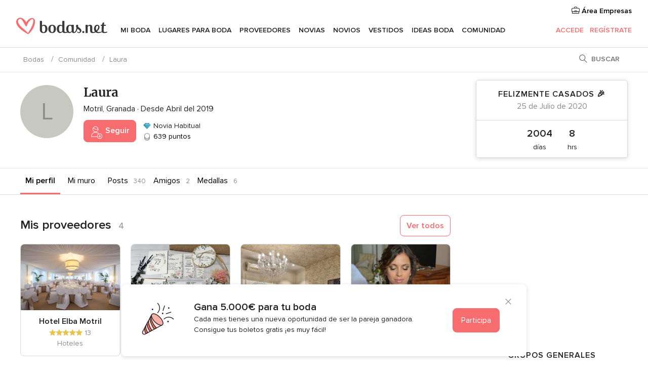

--- FILE ---
content_type: text/html; charset=utf-8
request_url: https://www.google.com/recaptcha/api2/aframe
body_size: 267
content:
<!DOCTYPE HTML><html><head><meta http-equiv="content-type" content="text/html; charset=UTF-8"></head><body><script nonce="kts0WzEV7tow74RffO33oQ">/** Anti-fraud and anti-abuse applications only. See google.com/recaptcha */ try{var clients={'sodar':'https://pagead2.googlesyndication.com/pagead/sodar?'};window.addEventListener("message",function(a){try{if(a.source===window.parent){var b=JSON.parse(a.data);var c=clients[b['id']];if(c){var d=document.createElement('img');d.src=c+b['params']+'&rc='+(localStorage.getItem("rc::a")?sessionStorage.getItem("rc::b"):"");window.document.body.appendChild(d);sessionStorage.setItem("rc::e",parseInt(sessionStorage.getItem("rc::e")||0)+1);localStorage.setItem("rc::h",'1768809177526');}}}catch(b){}});window.parent.postMessage("_grecaptcha_ready", "*");}catch(b){}</script></body></html>

--- FILE ---
content_type: application/javascript
request_url: https://comunidad.bodas.net/2JU4R-/cAd7AJ/Rjxj/lgX87X/1WTE4/rY1L4fkkNpz8mJ3G/LygGdz4/O20DSFMI/ehgB
body_size: 170960
content:
(function(){if(typeof Array.prototype.entries!=='function'){Object.defineProperty(Array.prototype,'entries',{value:function(){var index=0;const array=this;return {next:function(){if(index<array.length){return {value:[index,array[index++]],done:false};}else{return {done:true};}},[Symbol.iterator]:function(){return this;}};},writable:true,configurable:true});}}());(function(){rq();JOV();TKV();var bh=function(){return ["\x6c\x65\x6e\x67\x74\x68","\x41\x72\x72\x61\x79","\x63\x6f\x6e\x73\x74\x72\x75\x63\x74\x6f\x72","\x6e\x75\x6d\x62\x65\x72"];};var Hz=function(OM,wf){return OM/wf;};var VB=function(){return tN["window"]["navigator"]["userAgent"]["replace"](/\\|"/g,'');};var JP=function(wb){return void wb;};var wz=function(){return Uk.apply(this,[TS,arguments]);};function rq(){bI=function(){};if(typeof window!==[]+[][[]]){tN=window;}else if(typeof global!=='undefined'){tN=global;}else{tN=this;}}var xb=function(){return lk.apply(this,[qT,arguments]);};var kk=function(pY,pW){return pY==pW;};var xB=function(){if(tN["Date"]["now"]&&typeof tN["Date"]["now"]()==='number'){return tN["Math"]["round"](tN["Date"]["now"]()/1000);}else{return tN["Math"]["round"](+new (tN["Date"])()/1000);}};var bb=function(){if(tN["Date"]["now"]&&typeof tN["Date"]["now"]()==='number'){return tN["Date"]["now"]();}else{return +new (tN["Date"])();}};var LX=function(M9,VD){return M9+VD;};var dG=function(B8){return +B8;};var Sf=function(){return lk.apply(this,[Vq,arguments]);};var lM=function(){return lk.apply(this,[wH,arguments]);};var GD=function(Lb){if(Lb==null)return -1;try{var DK=0;for(var q8=0;q8<Lb["length"];q8++){var nk=Lb["charCodeAt"](q8);if(nk<128){DK=DK+nk;}}return DK;}catch(d9){return -2;}};var L9=function(){return Uk.apply(this,[sm,arguments]);};var Sn=function(Lz,SK){return Lz>=SK;};var lb=function Tb(XM,pf){'use strict';var lK=Tb;switch(XM){case kq:{var zX=pf[LV];var VP=pf[kq];var H1=pf[dI];Tn.push(rD);try{var Vb=Tn.length;var bW=th([]);var Sb;return Sb=pD(Ij,[hk()[kD(k1)](lH,SB,wK),Zz()[NB(nh)].call(null,MB,sB,lj,bY,wY),K9()[Kf(KY)](KY,zb,k1,gc),zX.call(VP,H1)]),Tn.pop(),Sb;}catch(JY){Tn.splice(AK(Vb,kn),Infinity,rD);var Nk;return Nk=pD(Ij,[hk()[kD(k1)](lH,cz,wK),hk()[kD(IG)](Zg,YD,g1),K9()[Kf(KY)](m8,zb,Yn,gc),JY]),Tn.pop(),Nk;}Tn.pop();}break;case Rc:{var Vk=pf[LV];var Wb=pf[kq];var d8=pf[dI];Tn.push(OY);Vk[Wb]=d8[vb()[gY(CW)](k1,Tc)];Tn.pop();}break;case Lq:{var YY=pf[LV];Tn.push(Z8);var hn;return hn=YY&&kk(mK(typeof F1()[gB(cn)],LX('',[][[]]))?F1()[gB(MB)].apply(null,[th(th(kn)),A1,XX,Kb]):F1()[gB(En)].apply(null,[kn,HT,XX,UM]),typeof tN[HB()[MY(f1)](kG,JC)])&&mK(YY[vb()[gY(mY)].apply(null,[IG,O1])],tN[HB()[MY(f1)].apply(null,[kG,JC])])&&Nn(YY,tN[HB()[MY(f1)].call(null,kG,JC)][vb()[gY(FX)](B1,JN)])?mK(typeof hk()[kD(sY)],LX([],[][[]]))?hk()[kD(qn)].call(null,wB,SP,IW):hk()[kD(qY)].call(null,SE,SB,nh):typeof YY,Tn.pop(),hn;}break;case LV:{return this;}break;case xE:{var wP=pf[LV];return typeof wP;}break;case xc:{var cM=pf[LV];var Dk;Tn.push(qB);return Dk=cM&&kk(mK(typeof F1()[gB(nh)],'undefined')?F1()[gB(MB)](zP,Lh,nP,YP):F1()[gB(En)](Zk,Zd,Vz,UM),typeof tN[mK(typeof HB()[MY(FX)],'undefined')?HB()[MY(nh)](rY,EY):HB()[MY(f1)].apply(null,[kG,QS])])&&mK(cM[vb()[gY(mY)].call(null,IG,Zh)],tN[HB()[MY(f1)].call(null,kG,QS)])&&Nn(cM,tN[mK(typeof HB()[MY(lj)],'undefined')?HB()[MY(nh)](KM,NK):HB()[MY(f1)](kG,QS)][vb()[gY(FX)].call(null,B1,fT)])?mK(typeof hk()[kD(qY)],LX('',[][[]]))?hk()[kD(qn)](fY,KY,FX):hk()[kD(qY)](Nm,Pf,nh):typeof cM,Tn.pop(),Dk;}break;case hC:{var Qb=pf[LV];return typeof Qb;}break;case rd:{var zW=pf[LV];var DP;Tn.push(Ub);return DP=zW&&kk(F1()[gB(En)].call(null,th(th(pb)),tP,Vz,UM),typeof tN[HB()[MY(f1)].call(null,kG,XO)])&&mK(zW[vb()[gY(mY)](IG,Bz)],tN[HB()[MY(f1)](kG,XO)])&&Nn(zW,tN[mK(typeof HB()[MY(Vz)],LX([],[][[]]))?HB()[MY(nh)](hX,jM):HB()[MY(f1)](kG,XO)][vb()[gY(FX)].apply(null,[B1,sS])])?hk()[kD(qY)](QV,IG,nh):typeof zW,Tn.pop(),DP;}break;case gQ:{var DY=pf[LV];return typeof DY;}break;case jO:{var mP=pf[LV];var OB=pf[kq];var CB=pf[dI];return mP[OB]=CB;}break;case NC:{Tn.push(bP);this[hk()[kD(fM)].apply(null,[Mp,IG,Z9])]=th(pb);var wW=this[F1()[gB(KG)].apply(null,[Jk,bd,mY,xX])][pb][SX()[mn(nh)](bX,f1,Pg,fM,Z9)];if(mK(hk()[kD(IG)].call(null,Bm,Vf,g1),wW[hk()[kD(k1)](Zp,th(th({})),wK)]))throw wW[K9()[Kf(KY)].call(null,th(th(pb)),zb,tY,WH)];var AY;return AY=this[Nn(typeof HB()[MY(GM)],'undefined')?HB()[MY(jW)](UM,Fg):HB()[MY(nh)].apply(null,[MG,nh])],Tn.pop(),AY;}break;case Am:{var PG=pf[LV];var dB;Tn.push(nX);return dB=PG&&kk(F1()[gB(En)](th(pb),qS,fk,UM),typeof tN[Nn(typeof HB()[MY(Qk)],LX([],[][[]]))?HB()[MY(f1)](kG,HQ):HB()[MY(nh)](b8,c9)])&&mK(PG[vb()[gY(mY)](IG,lP)],tN[HB()[MY(f1)].call(null,kG,HQ)])&&Nn(PG,tN[HB()[MY(f1)].call(null,kG,HQ)][vb()[gY(FX)].call(null,B1,BT)])?hk()[kD(qY)](sQ,jW,nh):typeof PG,Tn.pop(),dB;}break;case dI:{var Ok=pf[LV];var qM=pf[kq];var P8=pf[dI];return Ok[qM]=P8;}break;case Fm:{var jb=pf[LV];var gM=pf[kq];var VW=pf[dI];Tn.push(nB);jb[gM]=VW[Nn(typeof vb()[gY(QK)],LX('',[][[]]))?vb()[gY(CW)](k1,CV):vb()[gY(kn)](ln,Iz)];Tn.pop();}break;case ng:{var j1=pf[LV];return typeof j1;}break;case qT:{var XG=pf[LV];Tn.push(J8);var tW=tN[F1()[gB(CW)](kf,NM,th(kn),Vf)](XG);var KB=[];for(var Rn in tW)KB[mK(typeof gP()[TB(fX)],LX([],[][[]]))?gP()[TB(fX)].call(null,IG,KK,P9):gP()[TB(m8)].call(null,GM,rb,sD)](Rn);KB[F1()[gB(FW)](th(th(pb)),b1,th({}),rM)]();var sf;return sf=function QD(){Tn.push(zb);for(;KB[Nn(typeof F1()[gB(UW)],LX('',[][[]]))?F1()[gB(pb)].apply(null,[dK,nY,th(pb),k1]):F1()[gB(MB)].call(null,LP,s8,m8,m1)];){var NX=KB[F1()[gB(ZD)].call(null,k1,F9,th(pb),Ub)]();if(XY(NX,tW)){var Ik;return QD[vb()[gY(CW)](k1,Oh)]=NX,QD[hk()[kD(fM)](tX,nG,Z9)]=th(kn),Tn.pop(),Ik=QD,Ik;}}QD[hk()[kD(fM)](tX,vf,Z9)]=th(pb);var JM;return Tn.pop(),JM=QD,JM;},Tn.pop(),sf;}break;case IC:{Tn.push(vD);var xj;return xj=vb()[gY(jW)](xX,NK),Tn.pop(),xj;}break;case OC:{var QB=pf[LV];return typeof QB;}break;case TS:{return this;}break;case Vc:{var Jj=pf[LV];var GW;Tn.push(U8);return GW=Jj&&kk(F1()[gB(En)](k1,x9,KY,UM),typeof tN[HB()[MY(f1)].apply(null,[kG,pV])])&&mK(Jj[vb()[gY(mY)].call(null,IG,df)],tN[mK(typeof HB()[MY(hG)],'undefined')?HB()[MY(nh)](xM,S8):HB()[MY(f1)].call(null,kG,pV)])&&Nn(Jj,tN[mK(typeof HB()[MY(mY)],LX('',[][[]]))?HB()[MY(nh)].apply(null,[E8,Ek]):HB()[MY(f1)].apply(null,[kG,pV])][vb()[gY(FX)](B1,kH)])?hk()[kD(qY)].apply(null,[DE,B1,nh]):typeof Jj,Tn.pop(),GW;}break;case pj:{var dh=pf[LV];var CY;Tn.push(YW);return CY=pD(Ij,[HB()[MY(fM)].apply(null,[SP,bP]),dh]),Tn.pop(),CY;}break;case KV:{return this;}break;}};var fb=function PM(Bn,Kh){'use strict';var Ob=PM;switch(Bn){case TS:{var ZG=Kh[LV];var mf=Kh[kq];Tn.push(Lf);if(zD(typeof tN[Nn(typeof F1()[gB(VX)],LX('',[][[]]))?F1()[gB(Zk)].call(null,qY,QT,fk,Lj):F1()[gB(MB)].apply(null,[th(th([])),QM,MB,XP])][gb()[jP(k1)](MB,vh,UM,xW,Af)],Nn(typeof K9()[Kf(gz)],LX([],[][[]]))?K9()[Kf(Zk)](th(th({})),hJ,LP,Bd):K9()[Kf(SB)].call(null,th(th(kn)),nJ,SB,ct))){tN[mK(typeof F1()[gB(nP)],LX([],[][[]]))?F1()[gB(MB)](J7,F4,qn,PR):F1()[gB(Zk)].call(null,ds,QT,Vf,Lj)][gb()[jP(k1)].call(null,MB,vh,MF,xW,Vz)]=vb()[gY(jF)].apply(null,[En,Cm])[gP()[TB(MF)](qn,rM,fS)](ZG,vb()[gY(dK)].call(null,sY,BS))[gP()[TB(MF)].call(null,IG,rM,fS)](mf,hk()[kD(wU)](HV,Qk,XX));}Tn.pop();}break;case Md:{var mR=Kh[LV];var G6=Kh[kq];Tn.push(c3);if(th(E2(mR,G6))){throw new (tN[HB()[MY(GM)].apply(null,[fX,I4])])(gP()[TB(VL)].apply(null,[zP,zb,Aw]));}Tn.pop();}break;case RS:{var G5=Kh[LV];var Tr=Kh[kq];Tn.push(rw);var n0=Tr[Nn(typeof K9()[Kf(Af)],LX('',[][[]]))?K9()[Kf(KU)].call(null,th(th({})),Ev,FW,cm):K9()[Kf(SB)].call(null,zP,P4,lj,l7)];var At=Tr[hk()[kD(mv)](rV,jW,Q6)];var Z5=Tr[K9()[Kf(VL)].apply(null,[kn,Qk,SP,vT])];var m3=Tr[Nn(typeof K9()[Kf(kn)],'undefined')?K9()[Kf(E5)](th([]),vF,SJ,Nq):K9()[Kf(SB)](cz,nB,GM,pU)];var ZL=Tr[K9()[Kf(SJ)](N0,Af,rM,XI)];var H6=Tr[QL()[kr(En)].call(null,vf,FR,th(pb),UM,I0,SB)];var Bs=Tr[K9()[Kf(Z0)].call(null,th({}),SP,th(th([])),Dc)];var b4=Tr[K9()[Kf(Z9)](MF,Gw,QK,Q2)];var g6;return g6=vb()[gY(jF)].call(null,En,dV)[gP()[TB(MF)](FX,rM,FC)](G5)[gP()[TB(MF)].call(null,ds,rM,FC)](n0,mK(typeof gP()[TB(qY)],LX('',[][[]]))?gP()[TB(fX)].call(null,VL,Lj,p7):gP()[TB(p7)](EU,hJ,sC))[gP()[TB(MF)].apply(null,[jW,rM,FC])](At,gP()[TB(p7)](z7,hJ,sC))[gP()[TB(MF)].apply(null,[fM,rM,FC])](Z5,gP()[TB(p7)](ds,hJ,sC))[gP()[TB(MF)](fk,rM,FC)](m3,gP()[TB(p7)].call(null,th(th(kn)),hJ,sC))[gP()[TB(MF)](jW,rM,FC)](ZL,gP()[TB(p7)](O6,hJ,sC))[mK(typeof gP()[TB(KU)],LX('',[][[]]))?gP()[TB(fX)](Qk,fJ,SL):gP()[TB(MF)].call(null,Zk,rM,FC)](H6,gP()[TB(p7)](SP,hJ,sC))[gP()[TB(MF)](VX,rM,FC)](Bs,gP()[TB(p7)](r7,hJ,sC))[gP()[TB(MF)].call(null,YU,rM,FC)](b4,Nn(typeof K9()[Kf(K6)],LX([],[][[]]))?K9()[Kf(hG)].apply(null,[f1,m8,YU,xW]):K9()[Kf(SB)](r7,kw,Z6,hw)),Tn.pop(),g6;}break;case KH:{var Y5=th(kq);Tn.push(pA);try{var R5=Tn.length;var B2=th([]);if(tN[K9()[Kf(mY)].apply(null,[vr,j3,LP,v7])][gP()[TB(B1)].apply(null,[th(th(kn)),NL,bq])]){tN[K9()[Kf(mY)].apply(null,[VL,j3,YU,v7])][gP()[TB(B1)].call(null,th(th([])),NL,bq)][K9()[Kf(lG)].call(null,SP,ln,th({}),C3)](gb()[jP(T2)].apply(null,[mY,dK,LP,dJ,jW]),K9()[Kf(QK)](nP,tY,H7,UN));tN[K9()[Kf(mY)].call(null,SJ,j3,nG,v7)][gP()[TB(B1)](N0,NL,bq)][F1()[gB(VL)].call(null,XX,N2,k2,hG)](mK(typeof gb()[jP(N0)],'undefined')?gb()[jP(m8)].call(null,g5,Iw,NL,gU,dK):gb()[jP(T2)](mY,dK,nP,dJ,gz));Y5=th(th({}));}}catch(br){Tn.splice(AK(R5,kn),Infinity,pA);}var B6;return Tn.pop(),B6=Y5,B6;}break;case Fd:{Tn.push(D5);var Q5=vb()[gY(E5)].call(null,J7,C0);var E4=QL()[kr(dK)].apply(null,[NL,z7,m8,pb,xJ,F7]);for(var QA=pb;X3(QA,m4);QA++)Q5+=E4[gP()[TB(mY)](th(kn),O6,C4)](tN[F1()[gB(mY)](K6,L6,UM,jW)][gP()[TB(ZD)].call(null,GM,TA,j2)](q3(tN[F1()[gB(mY)](fX,L6,r7,jW)][hk()[kD(SP)](f7,vr,Z0)](),E4[F1()[gB(pb)](Z6,C4,D5,k1)])));var Z4;return Tn.pop(),Z4=Q5,Z4;}break;case KV:{var vJ=Kh[LV];Tn.push(jR);var w0=q5()[N7(CW)](QK,m8,nG,W4,vf);try{var lw=Tn.length;var xL=th([]);if(vJ[gP()[TB(O6)](cz,kn,fT)][QL()[kr(k1)](qn,lP,zP,J7,vr,sY)]){var c6=vJ[gP()[TB(O6)].call(null,th(pb),kn,fT)][mK(typeof QL()[kr(pb)],LX([],[][[]]))?QL()[kr(qn)].call(null,T5,kA,th(th([])),DA,FW,xJ):QL()[kr(k1)].call(null,qn,lP,nG,J7,SJ,cz)][F1()[gB(jW)].call(null,zb,GV,rA,SP)]();var bv;return Tn.pop(),bv=c6,bv;}else{var d6;return Tn.pop(),d6=w0,d6;}}catch(kL){Tn.splice(AK(lw,kn),Infinity,jR);var J2;return Tn.pop(),J2=w0,J2;}Tn.pop();}break;case Vq:{var YR=Kh[LV];Tn.push(l4);var wR=hk()[kD(bX)](NU,YU,Ub);var Z7=hk()[kD(bX)](NU,th(kn),Ub);if(YR[F1()[gB(Zk)](mY,mV,CW,Lj)]){var A2=YR[F1()[gB(Zk)](bU,mV,ds,Lj)][gP()[TB(kf)].call(null,zb,I0,A4)](HB()[MY(VL)].call(null,l5,RE));var rv=A2[HB()[MY(E5)](GU,YP)](gb()[jP(hG)](mY,gR,tY,Mv,fk));if(rv){var C7=rv[hk()[kD(Z0)].call(null,Xh,r7,XA)](gP()[TB(vr)].call(null,wU,vf,x4));if(C7){wR=rv[mK(typeof gP()[TB(GM)],LX([],[][[]]))?gP()[TB(fX)](mY,QU,B5):gP()[TB(Z6)](th(pb),Lj,bK)](C7[gP()[TB(rR)](D5,z7,zn)]);Z7=rv[gP()[TB(Z6)](MB,Lj,bK)](C7[hk()[kD(sY)](kB,xJ,t5)]);}}}var qR;return qR=pD(Ij,[mK(typeof HB()[MY(ZD)],LX('',[][[]]))?HB()[MY(nh)](S3,v0):HB()[MY(SJ)](xX,vw),wR,vb()[gY(SJ)](E0,wr),Z7]),Tn.pop(),qR;}break;case NT:{var Mw=Kh[LV];var LG;Tn.push(zt);return LG=th(th(Mw[gP()[TB(O6)](th(th(pb)),kn,rz)]))&&th(th(Mw[mK(typeof gP()[TB(FW)],LX([],[][[]]))?gP()[TB(fX)].apply(null,[YU,k7,L2]):gP()[TB(O6)](Pf,kn,rz)][mK(typeof vb()[gY(Vf)],'undefined')?vb()[gY(kn)](m2,Ft):vb()[gY(EU)](pb,cm)]))&&Mw[gP()[TB(O6)](J7,kn,rz)][vb()[gY(EU)](pb,cm)][pb]&&mK(Mw[Nn(typeof gP()[TB(m8)],LX([],[][[]]))?gP()[TB(O6)](Qk,kn,rz):gP()[TB(fX)].apply(null,[k1,D6,WF])][vb()[gY(EU)].apply(null,[pb,cm])][pb][F1()[gB(jW)](En,WM,nP,SP)](),gP()[TB(fk)](EU,Yw,jh))?K9()[Kf(m8)].apply(null,[Vz,jF,wJ,UB]):F1()[gB(m8)].call(null,I0,FK,th(th(pb)),fM),Tn.pop(),LG;}break;case LV:{var fR=Kh[LV];Tn.push(S4);var Xr=fR[gP()[TB(O6)](dK,kn,Wn)][K9()[Kf(rA)].apply(null,[k1,Er,cn,HP])];if(Xr){var X2=Xr[F1()[gB(jW)].apply(null,[cz,Xs,KY,SP])]();var I5;return Tn.pop(),I5=X2,I5;}else{var nw;return nw=q5()[N7(CW)](zP,m8,E5,m5,vf),Tn.pop(),nw;}Tn.pop();}break;case kO:{Tn.push(Sv);throw new (tN[Nn(typeof HB()[MY(qY)],LX([],[][[]]))?HB()[MY(GM)](fX,Wk):HB()[MY(nh)](k5,OA)])(gb()[jP(Jk)](Tw,KR,th(th({})),wY,FW));}break;case pj:{var Et=Kh[LV];Tn.push(wY);if(Nn(typeof tN[HB()[MY(f1)](kG,Zb)],K9()[Kf(Zk)](VX,hJ,jF,dM))&&zD(Et[tN[mK(typeof HB()[MY(LP)],LX([],[][[]]))?HB()[MY(nh)](cr,AJ):HB()[MY(f1)](kG,Zb)][hk()[kD(nP)].call(null,bM,NL,wJ)]],null)||zD(Et[HB()[MY(k2)](rb,JC)],null)){var MA;return MA=tN[F1()[gB(xX)].call(null,th(th({})),Rs,VX,fX)][q5()[N7(GM)](Pf,FX,th(th({})),NA,ZD)](Et),Tn.pop(),MA;}Tn.pop();}break;case dH:{var d7=Kh[LV];var X6=Kh[kq];Tn.push(kA);if(kk(X6,null)||bw(X6,d7[F1()[gB(pb)].call(null,SB,B7,SB,k1)]))X6=d7[F1()[gB(pb)].apply(null,[Fw,B7,rM,k1])];for(var Ps=pb,mF=new (tN[F1()[gB(xX)](I0,lL,Qk,fX)])(X6);X3(Ps,X6);Ps++)mF[Ps]=d7[Ps];var N4;return Tn.pop(),N4=mF,N4;}break;case Ag:{var Vw=Kh[LV];Tn.push(xU);var tR=vb()[gY(jF)](En,UL);var s5=vb()[gY(jF)](En,UL);var N6=q5()[N7(MF)](YU,lj,I0,cA,zw);var Zw=[];try{var Hw=Tn.length;var k0=th([]);try{tR=Vw[Zz()[NB(k2)].call(null,MB,Dw,gz,EU,D2)];}catch(TJ){Tn.splice(AK(Hw,kn),Infinity,xU);if(TJ[K9()[Kf(MF)](VX,Y4,lj,Ws)][HB()[MY(rM)].call(null,QK,Us)](N6)){tR=hk()[kD(KU)].apply(null,[P4,EU,kn]);}}var A7=tN[F1()[gB(mY)](Vf,Xf,kf,jW)][gP()[TB(ZD)](vr,TA,Mt)](q3(tN[F1()[gB(mY)](H7,Xf,th(kn),jW)][hk()[kD(SP)](EF,SJ,Z0)](),L6))[F1()[gB(jW)](Vz,sJ,th(th([])),SP)]();Vw[mK(typeof Zz()[NB(UW)],LX(vb()[gY(jF)].apply(null,[En,UL]),[][[]]))?Zz()[NB(MB)](K0,VU,Y4,MF,cv):Zz()[NB(k2)](MB,Dw,bX,kf,D2)]=A7;s5=Nn(Vw[Zz()[NB(k2)].call(null,MB,Dw,m8,jW,D2)],A7);Zw=[pD(Ij,[gP()[TB(Zk)].apply(null,[rR,MB,sL]),tR]),pD(Ij,[HB()[MY(jF)].apply(null,[IG,Yt]),f2(s5,gs[kn])[F1()[gB(jW)](Yw,sJ,UM,SP)]()])];var vU;return Tn.pop(),vU=Zw,vU;}catch(S7){Tn.splice(AK(Hw,kn),Infinity,xU);Zw=[pD(Ij,[gP()[TB(Zk)](th(th(kn)),MB,sL),tR]),pD(Ij,[Nn(typeof HB()[MY(gz)],LX([],[][[]]))?HB()[MY(jF)].apply(null,[IG,Yt]):HB()[MY(nh)](SA,k1),s5])];}var RL;return Tn.pop(),RL=Zw,RL;}break;case ZV:{var T7=Kh[LV];Tn.push(wF);var zJ=q5()[N7(CW)].call(null,jW,m8,sY,F9,vf);var pv=q5()[N7(CW)].call(null,KU,m8,th([]),F9,vf);var CU=new (tN[K9()[Kf(xJ)](zb,Ub,bU,zB)])(new (tN[K9()[Kf(xJ)](gz,Ub,jW,zB)])(mK(typeof K9()[Kf(fM)],LX([],[][[]]))?K9()[Kf(SB)](J7,Sv,Ev,qn):K9()[Kf(UM)].apply(null,[SB,cn,mY,Fg])));try{var ht=Tn.length;var EA=th({});if(th(th(tN[K9()[Kf(mY)](LP,j3,NL,zr)][F1()[gB(CW)](bU,c9,VL,Vf)]))&&th(th(tN[K9()[Kf(mY)](B1,j3,pb,zr)][Nn(typeof F1()[gB(m8)],LX([],[][[]]))?F1()[gB(CW)](z7,c9,Zk,Vf):F1()[gB(MB)](th(th(pb)),SU,wU,W2)][hk()[kD(VL)](BF,cz,QK)]))){var s4=tN[F1()[gB(CW)](GM,c9,th(th([])),Vf)][hk()[kD(VL)](BF,th({}),QK)](tN[gP()[TB(Yn)].call(null,th(kn),nG,qt)][vb()[gY(FX)](B1,l8)],hk()[kD(NL)](hs,VX,Yw));if(s4){zJ=CU[K9()[Kf(QK)](rM,tY,FW,FR)](s4[gP()[TB(Zk)].call(null,th(kn),MB,k3)][F1()[gB(jW)].call(null,Af,LJ,B1,SP)]());}}pv=Nn(tN[K9()[Kf(mY)].call(null,UW,j3,vf,zr)],T7);}catch(bt){Tn.splice(AK(ht,kn),Infinity,wF);zJ=gb()[jP(dK)](m8,hG,kf,F9,CW);pv=gb()[jP(dK)](m8,hG,K6,F9,r7);}var x6=LX(zJ,gL(pv,kn))[F1()[gB(jW)].apply(null,[B1,LJ,r7,SP])]();var ZF;return Tn.pop(),ZF=x6,ZF;}break;case PQ:{Tn.push(tJ);var Lr=tN[F1()[gB(CW)](YD,K1,Z9,Vf)][K9()[Kf(Pf)].call(null,gr,k2,th({}),Bd)]?tN[F1()[gB(CW)].call(null,zb,K1,Zk,Vf)][hk()[kD(KY)].call(null,Mn,pb,r2)](tN[F1()[gB(CW)](Z9,K1,th(kn),Vf)][K9()[Kf(Pf)].apply(null,[Yn,k2,th(th(kn)),Bd])](tN[Nn(typeof gP()[TB(XX)],LX('',[][[]]))?gP()[TB(O6)](gr,kn,GP):gP()[TB(fX)].apply(null,[Vf,P9,Lw])]))[F1()[gB(dK)](GM,Pk,vr,En)](gP()[TB(p7)].call(null,pb,hJ,Nr)):Nn(typeof vb()[gY(vf)],LX('',[][[]]))?vb()[gY(jF)](En,j2):vb()[gY(kn)].call(null,gw,UM);var QF;return Tn.pop(),QF=Lr,QF;}break;case np:{Tn.push(r4);var X4=Nn(typeof q5()[N7(k1)],LX([],[][[]]))?q5()[N7(CW)](r7,m8,zb,w5,vf):q5()[N7(f1)](kn,t5,QK,gF,Pw);try{var I3=Tn.length;var Cw=th({});if(tN[gP()[TB(O6)](XX,kn,bL)]&&tN[gP()[TB(O6)].apply(null,[nG,kn,bL])][Zz()[NB(fM)].call(null,f1,Pw,Af,Jk,Qw)]&&tN[gP()[TB(O6)].call(null,xX,kn,bL)][mK(typeof Zz()[NB(T2)],LX([],[][[]]))?Zz()[NB(MB)].apply(null,[H3,ds,Fw,SB,xw]):Zz()[NB(fM)].call(null,f1,Pw,T2,th([]),Qw)][QL()[kr(qY)](jF,m5,Vf,Qt,B1,H7)]){var QJ=tN[gP()[TB(O6)].apply(null,[UM,kn,bL])][Zz()[NB(fM)](f1,Pw,KG,gz,Qw)][QL()[kr(qY)].apply(null,[jF,m5,th(kn),Qt,hG,nh])][Nn(typeof F1()[gB(kf)],'undefined')?F1()[gB(jW)](En,p4,Zk,SP):F1()[gB(MB)](FW,jM,dK,x0)]();var E3;return Tn.pop(),E3=QJ,E3;}else{var Kv;return Tn.pop(),Kv=X4,Kv;}}catch(V3){Tn.splice(AK(I3,kn),Infinity,r4);var tw;return Tn.pop(),tw=X4,tw;}Tn.pop();}break;case EN:{Tn.push(M0);var Wv=q5()[N7(CW)](GU,m8,QK,gU,vf);try{var A5=Tn.length;var Gs=th([]);if(tN[gP()[TB(O6)](lG,kn,Nb)][vb()[gY(EU)].apply(null,[pb,zG])]&&tN[gP()[TB(O6)].apply(null,[rM,kn,Nb])][vb()[gY(EU)](pb,zG)][pb]&&tN[gP()[TB(O6)](nG,kn,Nb)][Nn(typeof vb()[gY(Z9)],'undefined')?vb()[gY(EU)](pb,zG):vb()[gY(kn)](SJ,sr)][pb][pb]&&tN[gP()[TB(O6)](fM,kn,Nb)][Nn(typeof vb()[gY(ZD)],LX([],[][[]]))?vb()[gY(EU)](pb,zG):vb()[gY(kn)].apply(null,[nr,jr])][pb][pb][QL()[kr(nP)].call(null,CW,bG,VX,K6,MB,bY)]){var Ow=mK(tN[gP()[TB(O6)].call(null,m8,kn,Nb)][vb()[gY(EU)](pb,zG)][pb][pb][QL()[kr(nP)].call(null,CW,bG,k2,K6,vr,xX)],tN[gP()[TB(O6)].apply(null,[H7,kn,Nb])][Nn(typeof vb()[gY(Z0)],'undefined')?vb()[gY(EU)](pb,zG):vb()[gY(kn)](c4,CA)][pb]);var Ew=Ow?K9()[Kf(m8)](th(th([])),jF,kf,SM):F1()[gB(m8)].apply(null,[th(th([])),CM,YD,fM]);var J6;return Tn.pop(),J6=Ew,J6;}else{var fA;return Tn.pop(),fA=Wv,fA;}}catch(V7){Tn.splice(AK(A5,kn),Infinity,M0);var UA;return Tn.pop(),UA=Wv,UA;}Tn.pop();}break;case Qp:{Tn.push(mt);var f0=q5()[N7(CW)](GU,m8,k1,Nr,vf);if(tN[gP()[TB(O6)].call(null,fM,kn,t9)]&&tN[Nn(typeof gP()[TB(En)],LX([],[][[]]))?gP()[TB(O6)](vf,kn,t9):gP()[TB(fX)](SB,c2,n6)][vb()[gY(EU)](pb,HJ)]&&tN[gP()[TB(O6)](QK,kn,t9)][mK(typeof vb()[gY(O6)],LX('',[][[]]))?vb()[gY(kn)](UL,Cr):vb()[gY(EU)](pb,HJ)][Nn(typeof K9()[Kf(IG)],LX([],[][[]]))?K9()[Kf(kf)](th(th(pb)),KY,En,O3):K9()[Kf(SB)].call(null,B1,xs,th({}),tX)]){var j5=tN[gP()[TB(O6)](KY,kn,t9)][vb()[gY(EU)](pb,HJ)][Nn(typeof K9()[Kf(cz)],LX('',[][[]]))?K9()[Kf(kf)](th(pb),KY,Vz,O3):K9()[Kf(SB)].apply(null,[qY,DF,th(kn),GJ])];try{var Mr=Tn.length;var IU=th(kq);var tF=tN[F1()[gB(mY)](jF,jD,Ev,jW)][gP()[TB(ZD)](Vz,TA,CK)](q3(tN[F1()[gB(mY)].call(null,nG,jD,Ev,jW)][mK(typeof hk()[kD(KU)],LX([],[][[]]))?hk()[kD(qn)].apply(null,[qw,LP,St]):hk()[kD(SP)](F0,mv,Z0)](),L6))[Nn(typeof F1()[gB(E5)],LX([],[][[]]))?F1()[gB(jW)].apply(null,[xJ,QC,Fw,SP]):F1()[gB(MB)](LP,sw,xJ,W5)]();tN[gP()[TB(O6)].apply(null,[th(th(pb)),kn,t9])][mK(typeof vb()[gY(Zk)],'undefined')?vb()[gY(kn)].apply(null,[YP,qr]):vb()[gY(EU)](pb,HJ)][K9()[Kf(kf)](th(pb),KY,Pf,O3)]=tF;var V6=mK(tN[mK(typeof gP()[TB(VX)],'undefined')?gP()[TB(fX)](pb,hw,w7):gP()[TB(O6)](KU,kn,t9)][vb()[gY(EU)].call(null,pb,HJ)][mK(typeof K9()[Kf(mv)],LX('',[][[]]))?K9()[Kf(SB)].apply(null,[th({}),Ur,fX,cA]):K9()[Kf(kf)](sY,KY,xJ,O3)],tF);var PF=V6?K9()[Kf(m8)](mv,jF,Jk,fU):F1()[gB(m8)].apply(null,[O6,pG,XX,fM]);tN[gP()[TB(O6)].apply(null,[th(pb),kn,t9])][mK(typeof vb()[gY(SB)],LX([],[][[]]))?vb()[gY(kn)](vF,cR):vb()[gY(EU)].apply(null,[pb,HJ])][K9()[Kf(kf)].apply(null,[th(kn),KY,vf,O3])]=j5;var v5;return Tn.pop(),v5=PF,v5;}catch(IL){Tn.splice(AK(Mr,kn),Infinity,mt);if(Nn(tN[mK(typeof gP()[TB(gz)],LX('',[][[]]))?gP()[TB(fX)](Ev,sw,Lh):gP()[TB(O6)](vr,kn,t9)][vb()[gY(EU)](pb,HJ)][K9()[Kf(kf)](pb,KY,jW,O3)],j5)){tN[Nn(typeof gP()[TB(VL)],LX([],[][[]]))?gP()[TB(O6)].apply(null,[th(pb),kn,t9]):gP()[TB(fX)](th(th(kn)),G0,SU)][Nn(typeof vb()[gY(O6)],LX('',[][[]]))?vb()[gY(EU)](pb,HJ):vb()[gY(kn)](p4,c4)][K9()[Kf(kf)].call(null,ZD,KY,ds,O3)]=j5;}var nA;return Tn.pop(),nA=f0,nA;}}else{var Jv;return Tn.pop(),Jv=f0,Jv;}Tn.pop();}break;case CQ:{Tn.push(X7);var W7=q5()[N7(CW)](KG,m8,th(th({})),NM,vf);try{var PL=Tn.length;var UJ=th({});if(tN[gP()[TB(O6)](vf,kn,OG)][vb()[gY(EU)].apply(null,[pb,DD])]&&tN[gP()[TB(O6)](J7,kn,OG)][mK(typeof vb()[gY(CW)],'undefined')?vb()[gY(kn)].call(null,Cr,F2):vb()[gY(EU)](pb,DD)][gs[m8]]){var J4=mK(tN[gP()[TB(O6)].call(null,th([]),kn,OG)][vb()[gY(EU)](pb,DD)][gP()[TB(zb)](wJ,GM,HV)](gs[k2]),tN[gP()[TB(O6)](IG,kn,OG)][mK(typeof vb()[gY(Zk)],'undefined')?vb()[gY(kn)](Pf,As):vb()[gY(EU)](pb,DD)][pb]);var Js=J4?K9()[Kf(m8)].apply(null,[th({}),jF,nh,j8]):mK(typeof F1()[gB(Vz)],LX('',[][[]]))?F1()[gB(MB)](pb,FW,th(th([])),c9):F1()[gB(m8)].call(null,p7,pB,k1,fM);var gv;return Tn.pop(),gv=Js,gv;}else{var Dt;return Tn.pop(),Dt=W7,Dt;}}catch(Gr){Tn.splice(AK(PL,kn),Infinity,X7);var I7;return Tn.pop(),I7=W7,I7;}Tn.pop();}break;case DO:{Tn.push(Hv);try{var DU=Tn.length;var Rw=th({});var hv=gs[m8];var Ot=tN[F1()[gB(CW)].apply(null,[FW,ZK,wU,Vf])][hk()[kD(VL)].call(null,j7,sY,QK)](tN[QL()[kr(IG)](FX,ls,th(th([])),jW,th([]),qn)][vb()[gY(FX)](B1,Qz)],q5()[N7(dK)](SB,FX,wJ,n4,Af));if(Ot){hv++;th(th(Ot[mK(typeof gP()[TB(ZD)],LX([],[][[]]))?gP()[TB(fX)].call(null,sY,xw,VA):gP()[TB(Zk)](O6,MB,t7)]))&&bw(Ot[gP()[TB(Zk)].call(null,SB,MB,t7)][F1()[gB(jW)](th(th({})),C8,IG,SP)]()[SX()[mn(qY)](EU,Zk,D0,vr,Qk)](F1()[gB(Vf)].apply(null,[th(pb),PA,MF,Z9])),FA(kn))&&hv++;}var Ks=hv[F1()[gB(jW)](F7,C8,th({}),SP)]();var Qv;return Tn.pop(),Qv=Ks,Qv;}catch(Jw){Tn.splice(AK(DU,kn),Infinity,Hv);var N3;return N3=q5()[N7(CW)](z7,m8,D5,MU,vf),Tn.pop(),N3;}Tn.pop();}break;case bc:{Tn.push(sw);if(tN[K9()[Kf(mY)](rM,j3,EU,Uv)][gP()[TB(Yn)](th({}),nG,Y3)]){if(tN[F1()[gB(CW)](KG,IJ,fk,Vf)][hk()[kD(VL)].call(null,w6,th(pb),QK)](tN[K9()[Kf(mY)].apply(null,[cn,j3,th(th(pb)),Uv])][gP()[TB(Yn)].apply(null,[mY,nG,Y3])][vb()[gY(FX)].apply(null,[B1,AX])],Nn(typeof F1()[gB(cn)],LX([],[][[]]))?F1()[gB(QK)](m8,vD,th(pb),bU):F1()[gB(MB)].call(null,th(kn),vs,k1,Hr))){var J0;return J0=Nn(typeof K9()[Kf(kn)],LX([],[][[]]))?K9()[Kf(m8)](GM,jF,XX,U6):K9()[Kf(SB)](z7,l0,th(th(pb)),w5),Tn.pop(),J0;}var Uw;return Uw=mK(typeof gb()[jP(Zk)],'undefined')?gb()[jP(m8)].apply(null,[k5,kw,Ev,qs,nh]):gb()[jP(dK)].apply(null,[m8,hG,lG,CL,m8]),Tn.pop(),Uw;}var T4;return T4=q5()[N7(CW)](Z0,m8,k1,CL,vf),Tn.pop(),T4;}break;case fj:{Tn.push(HU);var PU;return PU=th(XY(vb()[gY(FX)].apply(null,[B1,YG]),tN[mK(typeof K9()[Kf(mY)],LX([],[][[]]))?K9()[Kf(SB)](NL,lU,F7,nR):K9()[Kf(mY)].apply(null,[p7,j3,k1,j0])][Nn(typeof vb()[gY(nG)],LX([],[][[]]))?vb()[gY(lG)].call(null,cU,lF):vb()[gY(kn)](b8,rJ)][QL()[kr(Vz)](Zk,VR,UW,xU,th(th({})),CW)][F1()[gB(rA)].apply(null,[th([]),Pg,mv,qn])])||XY(vb()[gY(FX)](B1,YG),tN[K9()[Kf(mY)](th([]),j3,I0,j0)][vb()[gY(lG)](cU,lF)][Nn(typeof QL()[kr(nh)],LX([],[][[]]))?QL()[kr(Vz)].call(null,Zk,VR,MB,xU,Ev,SJ):QL()[kr(qn)].call(null,wB,qL,Ev,KA,Z6,k2)][gP()[TB(F7)](p7,p7,D3)])),Tn.pop(),PU;}break;}};var cL=function(RR){var ZU=1;var Yr=[];var Ns=tN["Math"]["sqrt"](RR);while(ZU<=Ns&&Yr["length"]<6){if(RR%ZU===0){if(RR/ZU===ZU){Yr["push"](ZU);}else{Yr["push"](ZU,RR/ZU);}}ZU=ZU+1;}return Yr;};var bI;var mA=function(SR){var zs='';for(var mU=0;mU<SR["length"];mU++){zs+=SR[mU]["toString"](16)["length"]===2?SR[mU]["toString"](16):"0"["concat"](SR[mU]["toString"](16));}return zs;};var B4=function(){return ["!\x40","#\b1\'\\&0,wkZ;/s&,3$!!","f\t&\fv","%4\r;1",">7*","+\x40$\b","#\\\x00%`<>(n#","W\x00<","\vdoK","78H\x007/2","\'.$","4$)6\n0:~= \t\vq\v/\x07\"#\b7;+\'_;1<2.^(:^*\fpq^aiKuMuO\\h","Pv\n","|\x3fB9o\x40","\\< \\7:\x00","(9-X8\x3fZ","\f% 2\f","9","/.>4(",">\b8K-\x40(*)-&","\b71\n\" ","(F0,/,8","vm",":&,_\x07u\"7.O/la7%2","!7\t.\vA4*","B<\x3fy !4\t2&","81>%E+)m3\x07","\x40!","}7\r.=91","Q","\f97","w",">5R!+((Z-#[&)\v<<","$3O3)[3\t2<>\n*#","~I\f/SAC3Lz\n\n&>DV\x40|","+/$>8",";!1C9A3\x07\x07#4\t \f1\x3f","*9!7\r;)","2\t#(0X1&","!8O","!H&\r%\b;<","%.\'(2.C2\"","\")<8\r0","68\b*(&Z\v02#,44E","$]&zoC","7\x3f93#\\","0*2\".)O%8","Z%",";[;\x07\",\t","y8 L<-%!.A0,","K9<",".8L3(\x00\':-7,Z 29)2D","","C::.4","!&4",">5>I8\x3fZ","3\"5-\"","qRoVaZ_y",";;\f\"(","+.","*%&",": \fhxg00\'+Y>/\x00\f7y\t04\f\rjo\rE:1!\f\x3f\x00&CK2)\x3f\'gx^\'!\r-*));;q:\"\fk;y84%\r5%\x007z40\rE*\rC&+\t7\x3f\x007\v/D2\x3fG\x00]&h8%7-8=;g<\f/*k7n4/733:7\n007\t\x40dA*-d\x3f\n\rr0(:7kh\"*/\'4;\'4`>*i\tp%4\f!!\t\f5~0)0\'g^\'\r(*\x3f);8;r:\"\fl;h84\r%%\f9\x007\\g(\rc*C6+t7<\"7\f\x3fD!\x3f2\x00]&h+8\'\t7\x3f8=9yr7<\f\t*|7\rj6\t733:#Y207\x40d<*-<\n\r\fr88:7klf\'*\t74=\'7p>\fy5O\r`%&\f!2\t\f~2)\x3f\'g#^\'9\r-*.);;p*\"\fk;k84%\r%%\x007z40\rc*\rC2+\t7\x3f\x007\tD2\x3f>\x00]\v&h8 \t7-8=;{<*kd$L4/73\x00:7Y107\r\x40d<*-3\x3f\n\rr0(:7kkh0*/74;\'4|>*i\t`%4\f\x07!\t\f5~0\f)0\'og^\'\r-f*\x3f);;r:\"\fk2;hk\r<\v4;!v=-!\x00/+C1\v1H\x007\f&~2%9*n\'\rhd!^7-j*\x3f\x00\x07~2\x077#7i\x3f\'*4.-6&>r2,#gj\th8#=\'\r;$^-;uDC6\x00&\'\t\f;D_\'yosn\ro%7\'\x07\n41#3r0\f03;h!\rv6de<1I7r29\f\x07:D*\rj3Gy=\x3f1D2\t4&k>H8$.7-<6\f&j2;)00Z%\r`%4.;:7p\t\f\x07Y\x07<!\'s-\be\x3f,*\x070\f\rhOQ4,$4;{430\v]*h\x3f7\b)9/;\f\nG;)06;\rh$<#.<*\x3f\x00( \x07U2(7R\x07c4\' \v*\x3f-\r\f5f4/Hk\x00 \x40^:5\r\x3f-/\f7r\x3f0\fG,:[%2$-K:\f7y*j\f.*kq\f\x3f-3}0J8D7Ih\x40-2-\r\f5Qc0\x07xh\b\nP1 u3=4]9=;%.k\rh6BW-N#r05G;2*m+>^=\'\t-\x3f\t7pg\f\t\f\te","8*(\b7","\n;/\r74,V","S}","00!0\x00","$7",">7%:\\","$%;8","81\v;).C\x3f%E;#(\r<:","!;>\f,\t\"GS8$#8\n%_7U6,5\v4","(\t","v\"\x07.4\x3f<\r","4%3\t&",")\x00","$.>F((L!",",3","/\b\"",".!!.^\n-];\x0762/\")","","K->h\"<\b,55\n","%O \v% 2* ","\x005,\x008\f0\"&*","2&-&)\f","_&mK","3\r <\n;_1","3-K*\"","dd",">4\r7<8P\x07<1>","4\b9","K\x07\'\x3f9\x3fI6L3\x07\"%\r&\t.>R%","(\x40!\x074#+-","#%/K)#[","%A#;53]/-Y\"","y(/z","LR!1$,1","/\'.\n,\b\x00V!","./","K+-\t\'m<}Lc\"=!`X2;Z7\x07","&\fK9\f9)2","fJt8C","\x40!!-%\')J9E","1/\"(9Q0=","-8^5#M",">-(R9;","\b03","(64I8\bH&","9.;8\\4*\".E38[=\n%2","./_","$2\n\b,X","A&;","\t)%+C3)\t\b4%&}:&\x3fC\x07<1m\r2N( L","\x070&","\b8kC\rp>\"\nF/~g>;uDu$:\\\np8}KtBp","#1O<>`<26\r>","0\x3f_;\")\x00;)\x07 ,T","\f\x40&!4 ","\r","9$/<","!+3"," \x00\b4)7\r\":Z=*","3B\"cQczH4%s^ (Wtes2e","-\b##^8>H&","\x07:+%%3N","$","\".4\t \t\x073","$G\x3f#E","3","^<.","X>*Y","4D3)[4(","(>7","#;)//","!;\x07","\x07.6\r!","2Z8>H","[3","./2A4)l<,%\b","!5%J"];};var BA=function(){return lk.apply(this,[T,arguments]);};var EJ=function(Nw,qJ){return Nw[GF[jF]](qJ);};var bF=function(){return tN["Math"]["floor"](tN["Math"]["random"]()*100000+10000);};var FJ=function(){Ds=[];};var fr=function(BR){if(BR===undefined||BR==null){return 0;}var pr=BR["toLowerCase"]()["replace"](/[^a-z]+/gi,'');return pr["length"];};var d4=function(xF){return tN["unescape"](tN["encodeURIComponent"](xF));};var GL=function jA(hL,T3){var c7=jA;var LU=DJ(new Number(kI),c5);var sF=LU;LU.set(hL);do{switch(sF+hL){case Ac:{hL+=QN;if(Nn(lr,undefined)&&Nn(lr,null)&&bw(lr[F1()[gB(pb)](bX,HR,Fw,k1)],pb)){try{var I6=Tn.length;var w2=th(kq);var c0=tN[gP()[TB(NL)](th(pb),r7,jB)](lr)[vb()[gY(k1)](Y4,AW)](Zz()[NB(N0)](kn,qA,Yw,bX,ww));if(bw(c0[F1()[gB(pb)].apply(null,[fM,HR,xX,k1])],gs[jW])){nL=tN[Nn(typeof hk()[kD(j3)],'undefined')?hk()[kD(jF)](pP,jF,hw):hk()[kD(qn)](t4,th({}),v6)](c0[mY],gs[MF]);}}catch(O2){Tn.splice(AK(I6,kn),Infinity,YF);}}}break;case Sq:{var AR=T3[LV];Tn.push(Yt);var KJ=pD(Ij,[F1()[gB(KY)].call(null,F7,IF,Zk,zb),AR[pb]]);XY(kn,AR)&&(KJ[HB()[MY(cn)].call(null,E5,PP)]=AR[kn]),XY(m8,AR)&&(KJ[vb()[gY(SP)](mY,lX)]=AR[m8],KJ[K9()[Kf(SP)](f1,hw,Vz,RP)]=AR[gs[k1]]),this[Nn(typeof F1()[gB(MB)],LX('',[][[]]))?F1()[gB(KG)](wU,bz,bU,xX):F1()[gB(MB)](Vz,l4,YD,jL)][gP()[TB(m8)](vr,rb,tt)](KJ);Tn.pop();hL-=Ym;}break;case E:{hL+=KH;var Tt=T3[LV];Tn.push(JF);var Pr=Tt[SX()[mn(nh)].apply(null,[bU,f1,U6,fM,QK])]||{};Pr[hk()[kD(k1)](Dr,YU,wK)]=Zz()[NB(nh)].call(null,MB,sB,gr,D5,jU),delete Pr[K9()[Kf(35)].apply(null,[35,90,74,1106])],Tt[SX()[mn(nh)](K6,f1,U6,fM,sY)]=Pr;Tn.pop();}break;case gN:{var Or;return Tn.pop(),Or=nL,Or;}break;case bN:{var ZA=T3[LV];var z6=T3[kq];var Cs=T3[dI];Tn.push(zR);tN[F1()[gB(CW)](pb,Fg,th(th([])),Vf)][F1()[gB(GM)](jF,PB,GU,PJ)](ZA,z6,pD(Ij,[mK(typeof vb()[gY(k2)],LX('',[][[]]))?vb()[gY(kn)](C6,qA):vb()[gY(CW)](k1,Y9),Cs,Nn(typeof HB()[MY(N0)],LX('',[][[]]))?HB()[MY(xX)](T2,bs):HB()[MY(nh)].call(null,sY,pF),th(bI[K9()[Kf(FW)](xJ,nh,kf,zR)]()),K9()[Kf(En)](Z9,qY,th(th(pb)),rG),th(pb),HB()[MY(En)].apply(null,[VX,O8]),th(pb)]));var g4;return Tn.pop(),g4=ZA[z6],g4;}break;case jc:{var qU=T3[LV];hL-=C;Tn.push(b8);var B3=pD(Ij,[Nn(typeof F1()[gB(hG)],LX([],[][[]]))?F1()[gB(KY)](UM,m7,k1,zb):F1()[gB(MB)].apply(null,[vr,cw,GU,OR]),qU[bI[K9()[Kf(FW)](qY,nh,th(th(pb)),b8)]()]]);XY(kn,qU)&&(B3[HB()[MY(cn)](E5,G2)]=qU[kn]),XY(gs[Vz],qU)&&(B3[vb()[gY(SP)](mY,g9)]=qU[m8],B3[mK(typeof K9()[Kf(Fw)],'undefined')?K9()[Kf(SB)](pb,t6,Yn,z5):K9()[Kf(SP)](k1,hw,H7,dW)]=qU[gs[k1]]),this[F1()[gB(KG)](K6,NA,th(th({})),xX)][gP()[TB(m8)](J7,rb,zF)](B3);Tn.pop();}break;case Sj:{var O4=T3[LV];hL-=wN;Tn.push(U8);var AL=O4[SX()[mn(nh)](kf,f1,MJ,fM,Y4)]||{};AL[Nn(typeof hk()[kD(Z9)],LX([],[][[]]))?hk()[kD(k1)].call(null,cs,SP,wK):hk()[kD(qn)].call(null,vL,Y4,XX)]=Nn(typeof Zz()[NB(T2)],LX([],[][[]]))?Zz()[NB(nh)](MB,sB,O6,r7,F9):Zz()[NB(MB)].apply(null,[Y6,Us,Z6,wU,p0]),delete AL[mK(typeof K9()[Kf(42)],'undefined')?K9()[Kf(30)].apply(null,[96,460,67,464]):K9()[Kf(35)](28,90,91,772)],O4[mK(typeof SX()[mn(hG)],LX([],[][[]]))?SX()[mn(fX)].call(null,th(th(kn)),D3,js,UM,pb):SX()[mn(nh)](mv,f1,MJ,fM,YD)]=AL;Tn.pop();}break;case Rg:{var pR=[wA,Ut,lv,Rt,Y7,hR,b5];var RJ=pR[F1()[gB(dK)].apply(null,[Vf,Ih,cz,En])](Nn(typeof gP()[TB(xv)],LX([],[][[]]))?gP()[TB(p7)].apply(null,[LP,hJ,CV]):gP()[TB(fX)](rR,vv,vA));hL-=PN;var q6;return Tn.pop(),q6=RJ,q6;}break;case zV:{var IR=T3[LV];var Y0=T3[kq];var D7=T3[dI];Tn.push(Ev);tN[F1()[gB(CW)](k2,H4,nh,Vf)][F1()[gB(GM)](QK,m2,E5,PJ)](IR,Y0,pD(Ij,[vb()[gY(CW)](k1,Ar),D7,HB()[MY(xX)](T2,XJ),th(pb),mK(typeof K9()[Kf(cz)],LX('',[][[]]))?K9()[Kf(SB)].apply(null,[th(pb),MU,nP,q7]):K9()[Kf(En)].call(null,SJ,qY,H7,TU),th(gs[m8]),Nn(typeof HB()[MY(wJ)],LX('',[][[]]))?HB()[MY(En)](VX,L6):HB()[MY(nh)].apply(null,[wU,FU]),th(pb)]));var Av;hL-=DO;return Tn.pop(),Av=IR[Y0],Av;}break;case PS:{var Vt=T3[LV];hL-=KO;Tn.push(HJ);var Xw=pD(Ij,[F1()[gB(KY)](UW,OG,th(th({})),zb),Vt[gs[m8]]]);XY(gs[kn],Vt)&&(Xw[HB()[MY(cn)](E5,qh)]=Vt[kn]),XY(m8,Vt)&&(Xw[vb()[gY(SP)].apply(null,[mY,FY])]=Vt[m8],Xw[Nn(typeof K9()[Kf(rM)],LX('',[][[]]))?K9()[Kf(SP)].call(null,p7,hw,Fw,X8):K9()[Kf(SB)](th(kn),WJ,UW,sL)]=Vt[jF]),this[F1()[gB(KG)](th({}),zn,VX,xX)][gP()[TB(m8)](th(pb),rb,Cm)](Xw);Tn.pop();}break;case dO:{var Nt=T3[LV];Tn.push(rY);hL-=IC;var q2=Nt[SX()[mn(nh)].apply(null,[k1,f1,cr,fM,UW])]||{};q2[hk()[kD(k1)](Bd,lG,wK)]=Nn(typeof Zz()[NB(N0)],LX(vb()[gY(jF)](En,pL),[][[]]))?Zz()[NB(nh)].apply(null,[MB,sB,qY,B1,g3]):Zz()[NB(MB)](Ek,hX,Jk,KG,WA),delete q2[K9()[Kf(35)](92,90,75,1235)],Nt[SX()[mn(nh)](I0,f1,cr,fM,GU)]=q2;Tn.pop();}break;case Lm:{var z0=T3[LV];var W3=T3[kq];var F5=T3[dI];Tn.push(k4);tN[mK(typeof F1()[gB(dK)],LX([],[][[]]))?F1()[gB(MB)].apply(null,[KU,pA,CW,pw]):F1()[gB(CW)].apply(null,[IG,Gf,th(kn),Vf])][Nn(typeof F1()[gB(p7)],LX([],[][[]]))?F1()[gB(GM)].call(null,nG,Hf,E5,PJ):F1()[gB(MB)](th([]),sA,th([]),YD)](z0,W3,pD(Ij,[vb()[gY(CW)](k1,YB),F5,HB()[MY(xX)].call(null,T2,c9),th(pb),K9()[Kf(En)](th(th(pb)),qY,I0,xK),th(pb),HB()[MY(En)](VX,FY),th(bI[K9()[Kf(FW)](SP,nh,cz,k4)]())]));var nU;return Tn.pop(),nU=z0[W3],nU;}break;case Dj:{hL-=Sg;var SF=T3[LV];Tn.push(HL);var W0=pD(Ij,[F1()[gB(KY)].call(null,GU,MR,r7,zb),SF[gs[m8]]]);XY(kn,SF)&&(W0[HB()[MY(cn)](E5,JK)]=SF[kn]),XY(m8,SF)&&(W0[vb()[gY(SP)].call(null,mY,G8)]=SF[m8],W0[K9()[Kf(SP)].call(null,D5,hw,CW,vX)]=SF[bI[Nn(typeof gP()[TB(lj)],LX([],[][[]]))?gP()[TB(gz)].call(null,LP,kf,ES):gP()[TB(fX)].apply(null,[NL,H5,H7])]()]),this[F1()[gB(KG)].call(null,NL,J9,th({}),xX)][gP()[TB(m8)](th(kn),rb,mr)](W0);Tn.pop();}break;case jg:{var vG=T3[LV];Tn.push(MR);var XU=vG[SX()[mn(nh)].call(null,cn,f1,GI,fM,Qk)]||{};XU[hk()[kD(k1)](BY,IG,wK)]=Zz()[NB(nh)].call(null,MB,sB,MB,rA,Y8),delete XU[K9()[Kf(35)](31,90,24,1559)],vG[SX()[mn(nh)].apply(null,[Z9,f1,GI,fM,sY])]=XU;Tn.pop();hL-=KV;}break;case Pc:{Tn.push(x5);hL-=wE;var wA=tN[Nn(typeof K9()[Kf(TA)],'undefined')?K9()[Kf(mY)](mY,j3,FW,GK):K9()[Kf(SB)].call(null,th(th([])),W4,m8,WF)][hk()[kD(l5)](Tf,th(th(pb)),GU)]||tN[F1()[gB(Zk)].call(null,th([]),W8,Zk,Lj)][hk()[kD(l5)](Tf,bY,GU)]?mK(typeof K9()[Kf(YD)],'undefined')?K9()[Kf(SB)](Vz,Q4,Y4,tX):K9()[Kf(m8)].apply(null,[QK,jF,th(pb),D1]):F1()[gB(m8)](vr,cY,th(th({})),fM);var Ut=zD(tN[Nn(typeof K9()[Kf(fk)],LX([],[][[]]))?K9()[Kf(mY)].apply(null,[sY,j3,qn,GK]):K9()[Kf(SB)](rM,sY,sY,KF)][F1()[gB(Zk)].call(null,m8,W8,th({}),Lj)][Nn(typeof hk()[kD(hG)],LX('',[][[]]))?hk()[kD(r5)](ZW,Yn,AU):hk()[kD(qn)].call(null,k4,p7,Gt)][mK(typeof hk()[kD(zP)],LX([],[][[]]))?hk()[kD(qn)](fv,Ev,rL):hk()[kD(Qk)](TG,N0,f1)](q5()[N7(vf)](Fw,xX,Vz,BL,rR)),null)?K9()[Kf(m8)].apply(null,[MB,jF,T2,D1]):F1()[gB(m8)].apply(null,[f1,cY,Fw,fM]);var lv=zD(typeof tN[gP()[TB(O6)].call(null,kn,kn,MD)][q5()[N7(vf)](f1,xX,Qk,BL,rR)],K9()[Kf(Zk)](Vz,hJ,nh,Ez))&&tN[gP()[TB(O6)](YU,kn,MD)][Nn(typeof q5()[N7(k2)],LX([],[][[]]))?q5()[N7(vf)](Z9,xX,FW,BL,rR):q5()[N7(f1)](O6,n7,Zk,tv,bs)]?K9()[Kf(m8)](th({}),jF,fk,D1):Nn(typeof F1()[gB(ln)],LX('',[][[]]))?F1()[gB(m8)](VX,cY,sY,fM):F1()[gB(MB)].apply(null,[r7,k6,ZD,K6]);var Rt=zD(typeof tN[K9()[Kf(mY)].call(null,th(kn),j3,LP,GK)][q5()[N7(vf)].call(null,wU,xX,Qk,BL,rR)],K9()[Kf(Zk)](fk,hJ,Qk,Ez))?K9()[Kf(m8)](vf,jF,xX,D1):F1()[gB(m8)].apply(null,[wJ,cY,KU,fM]);var Y7=Nn(typeof tN[mK(typeof K9()[Kf(MB)],LX([],[][[]]))?K9()[Kf(SB)].call(null,fM,OJ,Z9,v4):K9()[Kf(mY)](th([]),j3,IG,GK)][hk()[kD(XA)].apply(null,[UK,Z0,MB])],K9()[Kf(Zk)].call(null,F7,hJ,FX,Ez))||Nn(typeof tN[F1()[gB(Zk)].apply(null,[gr,W8,th([]),Lj])][Nn(typeof hk()[kD(tY)],'undefined')?hk()[kD(XA)].call(null,UK,cz,MB):hk()[kD(qn)].apply(null,[YF,cn,Fs])],K9()[Kf(Zk)].call(null,th(kn),hJ,th(pb),Ez))?K9()[Kf(m8)](Z6,jF,f1,D1):F1()[gB(m8)].call(null,jW,cY,XX,fM);var hR=zD(tN[K9()[Kf(mY)](p7,j3,th(th([])),GK)][F1()[gB(Zk)](qn,W8,SJ,Lj)][hk()[kD(r5)](ZW,th(th(kn)),AU)][hk()[kD(Qk)].call(null,TG,ds,f1)](Zz()[NB(Qk)].apply(null,[MB,B1,Yw,nh,gU])),null)?K9()[Kf(m8)](mY,jF,GM,D1):F1()[gB(m8)](jW,cY,mv,fM);var b5=zD(tN[Nn(typeof K9()[Kf(Jk)],LX('',[][[]]))?K9()[Kf(mY)](vr,j3,XX,GK):K9()[Kf(SB)](FW,v6,lG,d5)][F1()[gB(Zk)].call(null,th(th(pb)),W8,YD,Lj)][hk()[kD(r5)](ZW,bU,AU)][hk()[kD(Qk)](TG,GM,f1)](hk()[kD(O5)](ck,FX,lG)),null)?K9()[Kf(m8)].call(null,mY,jF,KU,D1):F1()[gB(m8)].call(null,YD,cY,jW,fM);}break;case T:{var ks;Tn.push(hA);return ks=[tN[gP()[TB(O6)](kn,kn,DW)][hk()[kD(Gt)].apply(null,[UR,xJ,fk])]?tN[gP()[TB(O6)].apply(null,[th(th({})),kn,DW])][Nn(typeof hk()[kD(E5)],LX([],[][[]]))?hk()[kD(Gt)](UR,ds,fk):hk()[kD(qn)](tA,f1,Tv)]:K9()[Kf(Tw)](f1,pb,th(pb),kB),tN[gP()[TB(O6)](SB,kn,DW)][Zz()[NB(ZD)](nh,r0,KU,VL,jw)]?tN[gP()[TB(O6)](th([]),kn,DW)][Zz()[NB(ZD)](nh,r0,mY,ZD,jw)]:K9()[Kf(Tw)].apply(null,[KU,pb,KU,kB]),tN[gP()[TB(O6)].apply(null,[th(th(kn)),kn,DW])][HB()[MY(Kw)].apply(null,[YU,Iv])]?tN[mK(typeof gP()[TB(Z9)],LX([],[][[]]))?gP()[TB(fX)](UM,dL,vh):gP()[TB(O6)](fk,kn,DW)][Nn(typeof HB()[MY(kn)],LX([],[][[]]))?HB()[MY(Kw)](YU,Iv):HB()[MY(nh)](SA,Vs)]:K9()[Kf(Tw)](th([]),pb,fM,kB),zD(typeof tN[gP()[TB(O6)].apply(null,[r7,kn,DW])][vb()[gY(EU)](pb,jv)],K9()[Kf(Zk)](mY,hJ,jW,OJ))?tN[gP()[TB(O6)].apply(null,[dK,kn,DW])][Nn(typeof vb()[gY(qY)],'undefined')?vb()[gY(EU)].apply(null,[pb,jv]):vb()[gY(kn)].apply(null,[ss,K3])][F1()[gB(pb)](ds,ZI,vr,k1)]:FA(kn)],Tn.pop(),ks;}break;case kS:{var lr=T3[LV];Tn.push(YF);hL-=GE;var nL;}break;case KC:{return String(...T3);}break;case bp:{return parseInt(...T3);}break;}}while(sF+hL!=Zc);};var BJ=function(){return lk.apply(this,[kg,arguments]);};var Wr=function(){return ["\x6c\x65\x6e\x67\x74\x68","\x41\x72\x72\x61\x79","\x63\x6f\x6e\x73\x74\x72\x75\x63\x74\x6f\x72","\x6e\x75\x6d\x62\x65\x72"];};var fF=function P3(tU,cJ){'use strict';var Zs=P3;switch(tU){case kO:{var tG=cJ[LV];Tn.push(Uv);if(tN[F1()[gB(xX)].call(null,cz,Bv,Af,fX)][Nn(typeof gP()[TB(Yn)],LX('',[][[]]))?gP()[TB(J7)](th(th(pb)),Zk,OL):gP()[TB(fX)](th(pb),k5,B0)](tG)){var Kr;return Tn.pop(),Kr=tG,Kr;}Tn.pop();}break;case RV:{var Bw=cJ[LV];var Pv;Tn.push(D4);return Pv=tN[F1()[gB(CW)](lG,YP,vr,Vf)][hk()[kD(KY)](p4,pb,r2)](Bw)[K9()[Kf(J7)].call(null,rM,Fw,SJ,MU)](function(G7){return Bw[G7];})[pb],Tn.pop(),Pv;}break;case Md:{var bJ=cJ[LV];Tn.push(cw);var gJ=bJ[K9()[Kf(J7)](th({}),Fw,th([]),HX)](function(Bw){return P3.apply(this,[RV,arguments]);});var P0;return P0=gJ[F1()[gB(dK)](I0,kK,Vf,En)](gP()[TB(p7)].call(null,th([]),hJ,A8)),Tn.pop(),P0;}break;case Fq:{Tn.push(gR);try{var UF=Tn.length;var Ct=th({});var VF=LX(LX(LX(LX(LX(LX(LX(LX(LX(LX(LX(LX(LX(LX(LX(LX(LX(LX(LX(LX(LX(LX(LX(LX(tN[gP()[TB(zP)].apply(null,[th(pb),vF,X7])](tN[gP()[TB(O6)](KY,kn,zK)][vb()[gY(AF)](kG,Pz)]),gL(tN[Nn(typeof gP()[TB(kn)],'undefined')?gP()[TB(zP)].apply(null,[I0,vF,X7]):gP()[TB(fX)](VX,c3,rF)](tN[gP()[TB(O6)].call(null,Yn,kn,zK)][vb()[gY(U7)].call(null,N0,TP)]),gs[kn])),gL(tN[Nn(typeof gP()[TB(VX)],'undefined')?gP()[TB(zP)](Jk,vF,X7):gP()[TB(fX)](r7,kF,gr)](tN[gP()[TB(O6)].apply(null,[FX,kn,zK])][vb()[gY(t5)](zb,ms)]),m8)),gL(tN[mK(typeof gP()[TB(z7)],LX([],[][[]]))?gP()[TB(fX)](sY,P9,qY):gP()[TB(zP)].call(null,th(kn),vF,X7)](tN[gP()[TB(O6)](wU,kn,zK)][mK(typeof F1()[gB(V2)],'undefined')?F1()[gB(MB)].apply(null,[th({}),WU,GM,Yv]):F1()[gB(vr)].call(null,cz,l8,GM,FX)]),gs[k1])),gL(tN[gP()[TB(zP)].apply(null,[gz,vF,X7])](tN[Nn(typeof F1()[gB(qn)],LX([],[][[]]))?F1()[gB(mY)].apply(null,[QK,kB,th(th([])),jW]):F1()[gB(MB)](mv,gw,LP,NJ)][hk()[kD(Tw)].apply(null,[K3,IG,fX])]),FX)),gL(tN[Nn(typeof gP()[TB(Y4)],LX('',[][[]]))?gP()[TB(zP)](th(th({})),vF,X7):gP()[TB(fX)](k1,WF,sv)](tN[gP()[TB(O6)](XX,kn,zK)][K9()[Kf(g1)].apply(null,[wJ,N0,Yn,Ww])]),mY)),gL(tN[gP()[TB(zP)].call(null,kf,vF,X7)](tN[gP()[TB(O6)](Qk,kn,zK)][K9()[Kf(wK)](lj,QK,XX,DR)]),MB)),gL(tN[mK(typeof gP()[TB(IG)],LX([],[][[]]))?gP()[TB(fX)].call(null,gz,mY,YU):gP()[TB(zP)].call(null,th({}),vF,X7)](tN[gP()[TB(O6)](jF,kn,zK)][K9()[Kf(rA)](Z6,Er,th(th([])),T8)]),Zk)),gL(tN[Nn(typeof gP()[TB(wJ)],LX('',[][[]]))?gP()[TB(zP)](ZD,vF,X7):gP()[TB(fX)](Qk,s2,gA)](tN[gP()[TB(O6)](kf,kn,zK)][mK(typeof vb()[gY(VX)],LX([],[][[]]))?vb()[gY(kn)](xA,TU):vb()[gY(Y4)](cn,M7)]),nh)),gL(tN[gP()[TB(zP)](th(th(pb)),vF,X7)](tN[gP()[TB(O6)](KG,kn,zK)][vb()[gY(wt)](dr,Wt)]),xX)),gL(tN[gP()[TB(zP)](th(th(pb)),vF,X7)](tN[Nn(typeof gP()[TB(Q6)],LX([],[][[]]))?gP()[TB(O6)].call(null,Z9,kn,zK):gP()[TB(fX)].call(null,cn,qB,Vr)][F1()[gB(Kw)](zP,dn,E5,KG)]),f1)),gL(tN[gP()[TB(zP)](th(th({})),vF,X7)](tN[gP()[TB(O6)](bU,kn,zK)][Zz()[NB(nG)](T2,pb,wU,th(pb),L2)]),vf)),gL(tN[gP()[TB(zP)](bY,vF,X7)](tN[gP()[TB(O6)].apply(null,[tY,kn,zK])][Nn(typeof hk()[kD(l6)],'undefined')?hk()[kD(Kw)](D0,rR,Pf):hk()[kD(qn)].apply(null,[p6,m8,tv])]),qn)),gL(tN[gP()[TB(zP)](xX,vF,X7)](tN[gP()[TB(O6)].call(null,r7,kn,zK)][K9()[Kf(kG)].apply(null,[mY,En,pb,r0])]),CW)),gL(tN[gP()[TB(zP)](UM,vF,X7)](tN[Nn(typeof gP()[TB(G4)],'undefined')?gP()[TB(O6)](NL,kn,zK):gP()[TB(fX)].apply(null,[nG,C5,df])][hk()[kD(E0)](RF,YD,VX)]),gs[Jk])),gL(tN[gP()[TB(zP)](Pf,vF,X7)](tN[gP()[TB(O6)].call(null,bU,kn,zK)][gb()[jP(FW)](Jk,LL,FX,n2,rA)]),gs[O6])),gL(tN[gP()[TB(zP)](FW,vF,X7)](tN[Nn(typeof gP()[TB(Z9)],LX([],[][[]]))?gP()[TB(O6)](O6,kn,zK):gP()[TB(fX)](tY,O1,NR)][F1()[gB(Ub)].apply(null,[EU,z2,lj,D5])]),fX)),gL(tN[gP()[TB(zP)](Z0,vF,X7)](tN[Nn(typeof gP()[TB(ds)],LX('',[][[]]))?gP()[TB(O6)](Zk,kn,zK):gP()[TB(fX)](bU,tA,Ls)][HB()[MY(g1)](LP,wh)]),MF)),gL(tN[gP()[TB(zP)](fX,vF,X7)](tN[gP()[TB(O6)](th(th(kn)),kn,zK)][hk()[kD(Ub)].apply(null,[hz,th(th(kn)),vF])]),dK)),gL(tN[gP()[TB(zP)](UM,vF,X7)](tN[gP()[TB(O6)].call(null,E5,kn,zK)][Nn(typeof F1()[gB(Yw)],LX([],[][[]]))?F1()[gB(EU)].apply(null,[Yw,Un,wJ,K6]):F1()[gB(MB)](th(kn),cR,UW,O1)]),k1)),gL(tN[mK(typeof gP()[TB(hJ)],'undefined')?gP()[TB(fX)](tY,L5,xs):gP()[TB(zP)](dK,vF,X7)](tN[gP()[TB(O6)](SB,kn,zK)][Nn(typeof gP()[TB(NL)],LX([],[][[]]))?gP()[TB(l5)](cn,x2,ZM):gP()[TB(fX)].apply(null,[th(th([])),xt,Jr])]),N0)),gL(tN[gP()[TB(zP)](Vf,vF,X7)](tN[gP()[TB(O6)].apply(null,[Z0,kn,zK])][Nn(typeof F1()[gB(mv)],LX('',[][[]]))?F1()[gB(l5)](Zk,OU,ds,Zk):F1()[gB(MB)](th(pb),NF,bU,B5)]),T2)),gL(tN[gP()[TB(zP)].call(null,cz,vF,X7)](tN[Nn(typeof gP()[TB(Qk)],LX('',[][[]]))?gP()[TB(O6)](QK,kn,zK):gP()[TB(fX)](Yw,sB,C5)][gP()[TB(XA)](th([]),jW,D9)]),gs[gz])),gL(tN[gP()[TB(zP)].call(null,Vz,vF,X7)](tN[F1()[gB(k1)].call(null,CW,UG,Z0,dr)][hk()[kD(jF)](l8,LP,hw)]),gs[xJ])),gL(tN[gP()[TB(zP)].call(null,nh,vF,X7)](tN[F1()[gB(mY)](th({}),kB,T2,jW)][QL()[kr(LP)].call(null,mY,Fr,th(pb),R2,N0,k2)]),UW));var XF;return Tn.pop(),XF=VF,XF;}catch(CF){Tn.splice(AK(UF,kn),Infinity,gR);var f6;return Tn.pop(),f6=pb,f6;}Tn.pop();}break;case Xd:{Tn.push(AF);var S2=tN[K9()[Kf(mY)](m8,j3,VX,V5)][QL()[kr(SB)](fX,b6,XX,dr,qY,KG)]?kn:pb;var x7=tN[mK(typeof K9()[Kf(xJ)],LX('',[][[]]))?K9()[Kf(SB)](th(pb),rt,th(th([])),Ht):K9()[Kf(mY)].call(null,jW,j3,qY,V5)][K9()[Kf(TA)](z7,kf,th([]),kG)]?gs[kn]:pb;var C2=tN[K9()[Kf(mY)](tY,j3,th(kn),V5)][gP()[TB(O5)](rA,YD,Z1)]?kn:pb;var M2=tN[K9()[Kf(mY)].apply(null,[KY,j3,bU,V5])][vb()[gY(E0)](z7,Vr)]?gs[kn]:pb;var qF=tN[K9()[Kf(mY)].apply(null,[bX,j3,YD,V5])][mK(typeof vb()[gY(kf)],LX([],[][[]]))?vb()[gY(kn)](ZR,RU):vb()[gY(H7)].apply(null,[Z9,T0])]?kn:gs[m8];var GR=tN[Nn(typeof K9()[Kf(SJ)],'undefined')?K9()[Kf(mY)](FX,j3,th(th({})),V5):K9()[Kf(SB)](th(pb),Rr,lG,D5)][K9()[Kf(Er)](LP,MB,th(kn),JF)]?kn:bI[K9()[Kf(FW)](rR,nh,FW,AF)]();var Lv=tN[K9()[Kf(mY)](NL,j3,th(th(kn)),V5)][gb()[jP(lj)].apply(null,[f1,xX,th(th({})),Yv,f1])]?kn:pb;var Is=tN[Nn(typeof K9()[Kf(KG)],'undefined')?K9()[Kf(mY)](th([]),j3,th(th(pb)),V5):K9()[Kf(SB)](Af,S5,rA,Xt)][HB()[MY(Ub)].apply(null,[YD,Zt])]?kn:gs[m8];var dU=tN[mK(typeof K9()[Kf(wJ)],'undefined')?K9()[Kf(SB)](kf,YJ,VL,g5):K9()[Kf(mY)].call(null,z7,j3,th(pb),V5)][vb()[gY(lG)].call(null,cU,X0)]?kn:gs[m8];var VJ=tN[K9()[Kf(vr)].call(null,SP,r2,K6,JR)][vb()[gY(FX)](B1,Tz)].bind?kn:pb;var vt=tN[K9()[Kf(mY)](wU,j3,cn,V5)][vb()[gY(AU)](fk,YP)]?kn:pb;var Q7=tN[K9()[Kf(mY)].apply(null,[I0,j3,FX,V5])][mK(typeof vb()[gY(V2)],'undefined')?vb()[gY(kn)](rR,k2):vb()[gY(Gw)].apply(null,[wt,f4])]?kn:pb;var ps;var bR;try{var m0=Tn.length;var fL=th({});ps=tN[K9()[Kf(mY)](th([]),j3,IG,V5)][mK(typeof HB()[MY(bU)],'undefined')?HB()[MY(nh)].call(null,c9,dw):HB()[MY(wK)].call(null,Gw,IF)]?kn:pb;}catch(Qr){Tn.splice(AK(m0,kn),Infinity,AF);ps=pb;}try{var K4=Tn.length;var Z3=th([]);bR=tN[K9()[Kf(mY)].call(null,th(th({})),j3,th({}),V5)][mK(typeof hk()[kD(wt)],LX([],[][[]]))?hk()[kD(qn)](F7,IG,Yw):hk()[kD(PJ)](XR,VL,pb)]?kn:gs[m8];}catch(XL){Tn.splice(AK(K4,kn),Infinity,AF);bR=pb;}var mL;return Tn.pop(),mL=LX(LX(LX(LX(LX(LX(LX(LX(LX(LX(LX(LX(LX(S2,gL(x7,kn)),gL(C2,gs[Vz])),gL(M2,jF)),gL(qF,FX)),gL(GR,mY)),gL(Lv,MB)),gL(Is,Zk)),gL(ps,nh)),gL(bR,xX)),gL(dU,f1)),gL(VJ,vf)),gL(vt,qn)),gL(Q7,CW)),mL;}break;case Lq:{var Dv=cJ[LV];Tn.push(Y3);var EL=vb()[gY(jF)].apply(null,[En,Q0]);var M5=F1()[gB(I2)](th(th([])),FL,th(th(kn)),kG);var Ys=pb;var xr=Dv[Nn(typeof K9()[Kf(rb)],LX('',[][[]]))?K9()[Kf(dr)](VL,g1,Jk,K7):K9()[Kf(SB)].apply(null,[wJ,dK,I0,J7])]();while(X3(Ys,xr[Nn(typeof F1()[gB(qY)],'undefined')?F1()[gB(pb)](th([]),jN,GU,k1):F1()[gB(MB)].call(null,vr,IA,wU,p2)])){if(Sn(M5[SX()[mn(qY)](th(th([])),Zk,GA,vr,Y4)](xr[Nn(typeof gP()[TB(mY)],LX([],[][[]]))?gP()[TB(mY)](r7,O6,jN):gP()[TB(fX)](kf,I4,S4)](Ys)),pb)||Sn(M5[SX()[mn(qY)](f1,Zk,GA,vr,Pf)](xr[gP()[TB(mY)](nG,O6,jN)](LX(Ys,kn))),pb)){EL+=kn;}else{EL+=pb;}Ys=LX(Ys,gs[Vz]);}var wv;return Tn.pop(),wv=EL,wv;}break;case wg:{Tn.push(CJ);var W6;var DL;var sG;for(W6=pb;X3(W6,cJ[F1()[gB(pb)](EU,hP,I0,k1)]);W6+=kn){sG=cJ[W6];}DL=sG[HB()[MY(s7)].apply(null,[XX,mX])]();if(tN[K9()[Kf(mY)](th([]),j3,IG,zA)].bmak[HB()[MY(PJ)](Yn,cK)][DL]){tN[mK(typeof K9()[Kf(vF)],'undefined')?K9()[Kf(SB)].call(null,O6,sD,th(th([])),NU):K9()[Kf(mY)].call(null,MF,j3,GU,zA)].bmak[Nn(typeof HB()[MY(X5)],LX([],[][[]]))?HB()[MY(PJ)].apply(null,[Yn,cK]):HB()[MY(nh)](kR,MJ)][DL].apply(tN[mK(typeof K9()[Kf(l6)],'undefined')?K9()[Kf(SB)].apply(null,[kf,nv,th(th(kn)),Ms]):K9()[Kf(mY)].call(null,fM,j3,LP,zA)].bmak[HB()[MY(PJ)].call(null,Yn,cK)],sG);}Tn.pop();}break;case Wj:{Tn.push(FF);var Ov=dR;var q4=vb()[gY(jF)](En,R8);for(var Bt=pb;X3(Bt,Ov);Bt++){q4+=mK(typeof hk()[kD(mv)],LX([],[][[]]))?hk()[kD(qn)].apply(null,[CR,th(th({})),wY]):hk()[kD(SP)](NM,gz,Z0);Ov++;}Tn.pop();}break;case T:{Tn.push(fs);tN[hk()[kD(Pf)](tt,I0,k2)](function(){return P3.apply(this,[Wj,arguments]);},gs[K6]);Tn.pop();}break;}};var HA=function(kt){var p5=0;for(var Ir=0;Ir<kt["length"];Ir++){p5=p5+kt["charCodeAt"](Ir);}return p5;};var E2=function(S6,Rv){return S6 instanceof Rv;};var TL=function b3(st,vR){'use strict';var Xv=b3;switch(st){case xc:{var M6=vR[LV];var rr=vR[kq];var j4=vR[dI];Tn.push(Vv);M6[rr]=j4[mK(typeof vb()[gY(cz)],LX([],[][[]]))?vb()[gY(kn)].apply(null,[U5,pb]):vb()[gY(CW)](k1,CX)];Tn.pop();}break;case kq:{var U0=vR[LV];var rU=vR[kq];var HF=vR[dI];return U0[rU]=HF;}break;case TS:{var kU=vR[LV];var Lt=vR[kq];var TF=vR[dI];Tn.push(k5);try{var bA=Tn.length;var U2=th(kq);var g2;return g2=pD(Ij,[hk()[kD(k1)](vK,th(kn),wK),Zz()[NB(nh)](MB,sB,D5,nG,Y2),K9()[Kf(KY)](th(th({})),zb,th({}),Rh),kU.call(Lt,TF)]),Tn.pop(),g2;}catch(lR){Tn.splice(AK(bA,kn),Infinity,k5);var H2;return H2=pD(Ij,[hk()[kD(k1)].call(null,vK,cn,wK),hk()[kD(IG)](G9,th(th([])),g1),mK(typeof K9()[Kf(GM)],LX('',[][[]]))?K9()[Kf(SB)](Ev,Qt,dK,nB):K9()[Kf(KY)].apply(null,[kf,zb,UM,Rh]),lR]),Tn.pop(),H2;}Tn.pop();}break;case Fq:{return this;}break;case T:{var zL=vR[LV];var kJ;Tn.push(F2);return kJ=pD(Ij,[HB()[MY(fM)](SP,mt),zL]),Tn.pop(),kJ;}break;case Wj:{return this;}break;case MO:{return this;}break;case IC:{var lJ;Tn.push(k3);return lJ=vb()[gY(jW)](xX,jJ),Tn.pop(),lJ;}break;case Rj:{var P6=vR[LV];Tn.push(R7);var JJ=tN[F1()[gB(CW)].call(null,th(th(kn)),qm,Vf,Vf)](P6);var J5=[];for(var xR in JJ)J5[gP()[TB(m8)](YU,rb,tr)](xR);J5[F1()[gB(FW)](KG,MP,th(th({})),rM)]();var L0;return L0=function Pt(){Tn.push(g3);for(;J5[Nn(typeof F1()[gB(UW)],LX([],[][[]]))?F1()[gB(pb)](th([]),Qf,D5,k1):F1()[gB(MB)].call(null,CW,Ev,pb,Vs)];){var ws=J5[F1()[gB(ZD)](sY,SL,lG,Ub)]();if(XY(ws,JJ)){var ML;return Pt[vb()[gY(CW)].apply(null,[k1,ZK])]=ws,Pt[Nn(typeof hk()[kD(MB)],'undefined')?hk()[kD(fM)].call(null,BM,UW,Z9):hk()[kD(qn)].call(null,k6,E5,dJ)]=th(kn),Tn.pop(),ML=Pt,ML;}}Pt[hk()[kD(fM)](BM,th(pb),Z9)]=th(pb);var Br;return Tn.pop(),Br=Pt,Br;},Tn.pop(),L0;}break;case RS:{Tn.push(S0);this[hk()[kD(fM)].call(null,YA,T2,Z9)]=th(pb);var z4=this[F1()[gB(KG)](vr,gq,N0,xX)][pb][SX()[mn(nh)].call(null,T2,f1,g0,fM,Af)];if(mK(hk()[kD(IG)](GB,k1,g1),z4[hk()[kD(k1)](Q1,Fw,wK)]))throw z4[K9()[Kf(KY)].apply(null,[cz,zb,zP,I9])];var ER;return ER=this[mK(typeof HB()[MY(qn)],LX([],[][[]]))?HB()[MY(nh)].call(null,l2,ln):HB()[MY(jW)].call(null,UM,k7)],Tn.pop(),ER;}break;case Xd:{var w4=vR[LV];var P2=vR[kq];var n3;var YL;var pJ;var Ss;Tn.push(S4);var hU=HB()[MY(k1)].apply(null,[fM,S3]);var L7=w4[vb()[gY(k1)](Y4,Az)](hU);for(Ss=pb;X3(Ss,L7[F1()[gB(pb)](I0,Fv,th([]),k1)]);Ss++){n3=T6(f2(hF(P2,gs[nh]),bI[hk()[kD(f1)](KL,th(th([])),xJ)]()),L7[F1()[gB(pb)](th(th({})),Fv,Qk,k1)]);P2*=bI[K9()[Kf(k1)](Z0,UM,nP,Z2)]();P2&=gs[mY];P2+=gs[MB];P2&=gs[Zk];YL=T6(f2(hF(P2,nh),gs[jF]),L7[F1()[gB(pb)](lj,Fv,T2,k1)]);P2*=gs[FX];P2&=gs[mY];P2+=gs[MB];P2&=bI[K9()[Kf(N0)].apply(null,[th([]),B1,gz,M0])]();pJ=L7[n3];L7[n3]=L7[YL];L7[YL]=pJ;}var Zv;return Zv=L7[F1()[gB(dK)](En,Fh,bU,En)](hU),Tn.pop(),Zv;}break;case Rc:{var tL=vR[LV];Tn.push(m4);if(Nn(typeof tL,K9()[Kf(xX)](th({}),fX,SB,WX))){var WL;return WL=mK(typeof vb()[gY(LP)],'undefined')?vb()[gY(kn)](Hs,KA):vb()[gY(jF)](En,L4),Tn.pop(),WL;}var UU;return UU=tL[F1()[gB(Y4)].apply(null,[th([]),g7,K6,qY])](new (tN[mK(typeof K9()[Kf(FX)],'undefined')?K9()[Kf(SB)].apply(null,[th(th(pb)),mJ,k2,DF]):K9()[Kf(xJ)].call(null,VL,Ub,th({}),OP)])(F1()[gB(O6)](cz,K5,bU,Ev),K9()[Kf(GU)].apply(null,[Pf,GM,pb,zv])),F1()[gB(gz)].apply(null,[H7,j2,rR,r7]))[Nn(typeof F1()[gB(Vz)],LX([],[][[]]))?F1()[gB(Y4)].call(null,vf,g7,Z0,qY):F1()[gB(MB)](th(th(pb)),r4,LP,N5)](new (tN[K9()[Kf(xJ)].call(null,th(th(kn)),Ub,f1,OP)])(F1()[gB(xJ)].apply(null,[th(kn),R4,lj,Y4]),K9()[Kf(GU)](qY,GM,E5,zv)),gP()[TB(jW)].apply(null,[J7,VL,ZJ]))[F1()[gB(Y4)](fk,g7,YU,qY)](new (tN[mK(typeof K9()[Kf(hG)],'undefined')?K9()[Kf(SB)].call(null,th(th(kn)),pb,KY,vv):K9()[Kf(xJ)](kf,Ub,Jk,OP)])(K9()[Kf(Fw)].call(null,ds,p7,nP,b7),K9()[Kf(GU)](LP,GM,xJ,zv)),vb()[gY(ZD)].call(null,tY,V4))[Nn(typeof F1()[gB(mY)],LX([],[][[]]))?F1()[gB(Y4)].apply(null,[F7,g7,LP,qY]):F1()[gB(MB)].apply(null,[k1,dv,SB,It])](new (tN[K9()[Kf(xJ)](z7,Ub,KU,OP)])(F1()[gB(GU)].call(null,vr,kw,VL,m8),K9()[Kf(GU)](Yw,GM,YU,zv)),HB()[MY(FW)](Vf,JU))[F1()[gB(Y4)].apply(null,[rA,g7,th(kn),qY])](new (tN[K9()[Kf(xJ)].apply(null,[th(th([])),Ub,th(th(kn)),OP])])(F1()[gB(Fw)](Pf,Fr,F7,pt),K9()[Kf(GU)].call(null,th(th(pb)),GM,k1,zv)),K9()[Kf(VX)](mY,F7,K6,U4))[F1()[gB(Y4)].apply(null,[Y4,g7,KY,qY])](new (tN[Nn(typeof K9()[Kf(IG)],LX([],[][[]]))?K9()[Kf(xJ)](zb,Ub,lj,OP):K9()[Kf(SB)](vf,dA,fX,HU)])(HB()[MY(ZD)].call(null,hG,C5),K9()[Kf(GU)](gr,GM,bX,zv)),SX()[mn(CW)].apply(null,[Jk,m8,LR,Kb,Vz]))[Nn(typeof F1()[gB(LP)],LX([],[][[]]))?F1()[gB(Y4)].apply(null,[qY,g7,F7,qY]):F1()[gB(MB)](th(th(kn)),St,th(th(kn)),rJ)](new (tN[K9()[Kf(xJ)].call(null,Ev,Ub,N0,OP)])(hk()[kD(KG)](lL,SP,nP),K9()[Kf(GU)](GM,GM,ds,zv)),mK(typeof gb()[jP(pb)],LX([],[][[]]))?gb()[jP(m8)](f5,Oh,rR,lP,sY):gb()[jP(GM)](FX,sU,SP,LR,Y4))[Nn(typeof F1()[gB(Jk)],LX([],[][[]]))?F1()[gB(Y4)].apply(null,[YD,g7,K6,qY]):F1()[gB(MB)](VL,fY,mY,MU)](new (tN[mK(typeof K9()[Kf(MB)],LX([],[][[]]))?K9()[Kf(SB)].call(null,th(th(pb)),zU,Zk,P5):K9()[Kf(xJ)].apply(null,[tY,Ub,th(th(kn)),OP])])(gP()[TB(FW)](p7,f1,wL),K9()[Kf(GU)](jW,GM,Y4,zv)),q5()[N7(xX)](Yw,FX,GU,LR,pb))[K9()[Kf(ZD)](rM,Vz,z7,k7)](pb,j6),Tn.pop(),UU;}break;case rm:{var jt=vR[LV];var A6=vR[kq];Tn.push(Qs);var RG;return RG=LX(tN[F1()[gB(mY)](gr,WD,YD,jW)][gP()[TB(ZD)].call(null,f1,TA,NY)](q3(tN[F1()[gB(mY)].apply(null,[EU,WD,k1,jW])][hk()[kD(SP)](ss,KY,Z0)](),LX(AK(A6,jt),kn))),jt),Tn.pop(),RG;}break;case PO:{var sR=vR[LV];Tn.push(E8);var O0=new (tN[HB()[MY(Y4)].call(null,Vz,QM)])();var qv=O0[Nn(typeof SX()[mn(kn)],LX([],[][[]]))?SX()[mn(En)].call(null,Jk,MB,ft,FW,lG):SX()[mn(fX)](IG,V0,p3,Q3,m8)](sR);var K2=vb()[gY(jF)](En,Nr);qv[Nn(typeof gP()[TB(O6)],LX('',[][[]]))?gP()[TB(fM)](kn,bU,TR):gP()[TB(fX)].call(null,D5,qn,En)](function(RA){Tn.push(F6);K2+=tN[K9()[Kf(FX)](vr,IG,K6,tn)][hk()[kD(Zk)].apply(null,[Rh,En,rR])](RA);Tn.pop();});var mw;return mw=tN[F1()[gB(MF)](th(th(kn)),c9,wU,ds)](K2),Tn.pop(),mw;}break;case KH:{Tn.push(H0);var E7;return E7=new (tN[mK(typeof Zz()[NB(MB)],LX([],[][[]]))?Zz()[NB(MB)](LA,xG,Ev,mv,I2):Zz()[NB(GM)].call(null,FX,z5,CW,J7,AJ)])()[Nn(typeof hk()[kD(Jk)],'undefined')?hk()[kD(ZD)](P1,th([]),wt):hk()[kD(qn)].call(null,d0,th(kn),r7)](),Tn.pop(),E7;}break;case fp:{Tn.push(Zr);var Jt=[gP()[TB(Fw)].call(null,sY,Af,Kt),Nn(typeof HB()[MY(xX)],LX([],[][[]]))?HB()[MY(xJ)].call(null,MB,x5):HB()[MY(nh)](n5,BU),gP()[TB(VX)](J7,lG,c9),K9()[Kf(p7)].apply(null,[SP,cU,cz,Sw]),hk()[kD(Y4)].apply(null,[w9,B1,F7]),Nn(typeof F1()[gB(Jk)],'undefined')?F1()[gB(p7)](hG,WW,th(th(pb)),Fw):F1()[gB(MB)].call(null,Zk,E6,xX,OF),Nn(typeof vb()[gY(SP)],LX([],[][[]]))?vb()[gY(VX)](T2,s8):vb()[gY(kn)](Yw,Fs),gP()[TB(EU)](th(kn),T2,hr),SX()[mn(MF)](B1,CW,qw,mY,VL),gP()[TB(wU)].apply(null,[UM,dF,AA]),hk()[kD(O6)](LR,mY,Zk),mK(typeof K9()[Kf(dK)],LX([],[][[]]))?K9()[Kf(SB)](YU,m6,mv,O7):K9()[Kf(YU)](fM,PJ,fM,xw),Zz()[NB(En)].call(null,qY,lA,T2,KY,QR),F1()[gB(YU)].apply(null,[bX,R0,th(pb),XA]),gb()[jP(En)](Jk,V0,GU,nF,IG),hk()[kD(gz)].apply(null,[BB,th({}),SP]),Zz()[NB(MF)](GM,zF,SJ,r7,s6),hk()[kD(xJ)](mh,gr,Vf),HB()[MY(GU)](I0,rs),Nn(typeof HB()[MY(m8)],'undefined')?HB()[MY(Fw)].call(null,vF,M3):HB()[MY(nh)].call(null,A0,R6),HB()[MY(VX)](lG,Qf),hk()[kD(GU)](mr,GM,bU),Nn(typeof hk()[kD(xJ)],'undefined')?hk()[kD(Fw)].call(null,JR,bU,z7):hk()[kD(qn)].call(null,LF,r7,VA),F1()[gB(XX)](xX,rt,sY,jF),gP()[TB(K6)](KU,PJ,sr),HB()[MY(EU)](Jk,Ts),QL()[kr(Zk)](k1,rF,xX,Es,th(th(pb)),m8)];if(kk(typeof tN[gP()[TB(O6)].call(null,UW,kn,CR)][vb()[gY(EU)](pb,JG)],Nn(typeof K9()[Kf(p7)],'undefined')?K9()[Kf(Zk)](QK,hJ,YD,nt):K9()[Kf(SB)](Af,Nv,SB,kF))){var cF;return Tn.pop(),cF=null,cF;}var JL=Jt[F1()[gB(pb)].apply(null,[Zk,C3,th(th([])),k1])];var WR=vb()[gY(jF)](En,kv);for(var gt=pb;X3(gt,JL);gt++){var lt=Jt[gt];if(Nn(tN[gP()[TB(O6)](th(th({})),kn,CR)][vb()[gY(EU)](pb,JG)][lt],undefined)){WR=vb()[gY(jF)](En,kv)[gP()[TB(MF)](ds,rM,Sr)](WR,gP()[TB(p7)](Fw,hJ,fw))[Nn(typeof gP()[TB(CW)],LX('',[][[]]))?gP()[TB(MF)](Vf,rM,Sr):gP()[TB(fX)](th(th(pb)),P7,b0)](gt);}}var Cv;return Tn.pop(),Cv=WR,Cv;}break;case Lp:{var JA;Tn.push(Os);return JA=mK(typeof tN[K9()[Kf(mY)](H7,j3,Ev,nb)][gP()[TB(YU)].call(null,th(kn),cz,mM)],F1()[gB(En)](th(th(kn)),r8,fX,UM))||mK(typeof tN[K9()[Kf(mY)].apply(null,[th(th({})),j3,Z9,nb])][gP()[TB(XX)].call(null,th(th({})),r5,tA)],mK(typeof F1()[gB(XX)],LX('',[][[]]))?F1()[gB(MB)](H7,pF,kf,tY):F1()[gB(En)].call(null,ZD,r8,th([]),UM))||mK(typeof tN[K9()[Kf(mY)].apply(null,[th(th(pb)),j3,O6,nb])][QL()[kr(nh)].apply(null,[Jk,Z8,bU,Z0,XX,D5])],F1()[gB(En)](pb,r8,NL,UM)),Tn.pop(),JA;}break;case NO:{Tn.push(l5);try{var wG=Tn.length;var M4=th([]);var r6;return r6=th(th(tN[K9()[Kf(mY)](J7,j3,Pf,Gv)][Zz()[NB(dK)].call(null,GM,q0,nh,GU,K5)])),Tn.pop(),r6;}catch(QgT){Tn.splice(AK(wG,kn),Infinity,l5);var lQT;return Tn.pop(),lQT=th(th(LV)),lQT;}Tn.pop();}break;case tI:{Tn.push(m2);try{var UmT=Tn.length;var KST=th([]);var wTT;return wTT=th(th(tN[K9()[Kf(mY)](FX,j3,VL,Ab)][mK(typeof gP()[TB(N0)],'undefined')?gP()[TB(fX)].call(null,T2,hs,XP):gP()[TB(B1)](KY,NL,r1)])),Tn.pop(),wTT;}catch(mx){Tn.splice(AK(UmT,kn),Infinity,m2);var gTT;return Tn.pop(),gTT=th([]),gTT;}Tn.pop();}break;case MS:{Tn.push(JU);var XET;return XET=th(th(tN[K9()[Kf(mY)](th({}),j3,fk,hP)][hk()[kD(VX)].apply(null,[bq,VX,ln])])),Tn.pop(),XET;}break;case Hp:{Tn.push(sVT);try{var bQT=Tn.length;var Cl=th(th(LV));var SqT=LX(tN[gP()[TB(zP)](Fw,vF,zA)](tN[Nn(typeof K9()[Kf(zP)],LX('',[][[]]))?K9()[Kf(mY)](Vz,j3,Y4,cQT):K9()[Kf(SB)].call(null,VL,JF,gr,CVT)][Nn(typeof F1()[gB(CW)],LX([],[][[]]))?F1()[gB(B1)](lG,rCT,XX,Kw):F1()[gB(MB)].apply(null,[vf,K7,mv,jW])]),gL(tN[mK(typeof gP()[TB(D5)],'undefined')?gP()[TB(fX)].call(null,xX,Sv,pTT):gP()[TB(zP)](vr,vF,zA)](tN[K9()[Kf(mY)](ZD,j3,UM,cQT)][gP()[TB(mv)](th(th(pb)),ln,xz)]),kn));SqT+=LX(gL(tN[gP()[TB(zP)](FX,vF,zA)](tN[Nn(typeof K9()[Kf(KY)],'undefined')?K9()[Kf(mY)].apply(null,[vf,j3,fM,cQT]):K9()[Kf(SB)](vr,mmT,f1,zU)][mK(typeof vb()[gY(xJ)],LX('',[][[]]))?vb()[gY(kn)](L4,dw):vb()[gY(wU)](lG,w1)]),m8),gL(tN[gP()[TB(zP)].apply(null,[th(pb),vF,zA])](tN[K9()[Kf(mY)].apply(null,[YU,j3,SJ,cQT])][HB()[MY(wU)].apply(null,[kn,NcT])]),jF));SqT+=LX(gL(tN[gP()[TB(zP)](xJ,vF,zA)](tN[K9()[Kf(mY)](th(pb),j3,rR,cQT)][SX()[mn(dK)].call(null,ZD,MB,zgT,Er,CW)]),FX),gL(tN[gP()[TB(zP)].apply(null,[lj,vF,zA])](tN[K9()[Kf(mY)].apply(null,[MF,j3,fX,cQT])][HB()[MY(K6)].apply(null,[EU,xpT])]),mY));SqT+=LX(gL(tN[gP()[TB(zP)](th(th(kn)),vF,zA)](tN[K9()[Kf(mY)].call(null,Yw,j3,E5,cQT)][gP()[TB(nG)](fX,G4,k6)]),MB),gL(tN[gP()[TB(zP)].call(null,wJ,vF,zA)](tN[K9()[Kf(mY)](cz,j3,th(th(kn)),cQT)][gb()[jP(MF)](MF,kNT,Z0,f3,fX)]),Zk));SqT+=LX(gL(tN[mK(typeof gP()[TB(T2)],LX('',[][[]]))?gP()[TB(fX)](En,GQT,FF):gP()[TB(zP)].call(null,VL,vF,zA)](tN[Nn(typeof K9()[Kf(ZD)],LX([],[][[]]))?K9()[Kf(mY)].apply(null,[CW,j3,F7,cQT]):K9()[Kf(SB)].call(null,th(th([])),tIT,CW,vqT)][Nn(typeof HB()[MY(jW)],LX([],[][[]]))?HB()[MY(p7)](wJ,Uh):HB()[MY(nh)](xCT,tX)]),nh),gL(tN[gP()[TB(zP)](Pf,vF,zA)](tN[K9()[Kf(mY)](th(th([])),j3,th(th({})),cQT)][F1()[gB(zP)].call(null,LP,NM,Qk,H7)]),xX));SqT+=LX(gL(tN[gP()[TB(zP)].apply(null,[cz,vF,zA])](tN[K9()[Kf(mY)](UM,j3,NL,cQT)][Nn(typeof vb()[gY(qn)],LX('',[][[]]))?vb()[gY(K6)].call(null,f1,V9):vb()[gY(kn)].apply(null,[vA,t5])]),f1),gL(tN[gP()[TB(zP)](EU,vF,zA)](tN[K9()[Kf(mY)](th(th({})),j3,th(kn),cQT)][mK(typeof K9()[Kf(SP)],'undefined')?K9()[Kf(SB)](Z6,pU,J7,Y4):K9()[Kf(XX)](Af,wK,D5,U6)]),vf));SqT+=LX(gL(tN[gP()[TB(zP)](pb,vF,zA)](tN[K9()[Kf(mY)].apply(null,[th({}),j3,th({}),cQT])][F1()[gB(mv)].call(null,LP,HcT,th([]),t5)]),qn),gL(tN[gP()[TB(zP)](Pf,vF,zA)](tN[K9()[Kf(mY)](nP,j3,LP,cQT)][HB()[MY(YU)](Pf,bG)]),gs[hG]));SqT+=LX(gL(tN[Nn(typeof gP()[TB(zP)],LX([],[][[]]))?gP()[TB(zP)](VX,vF,zA):gP()[TB(fX)](th(th(pb)),rY,AJ)](tN[K9()[Kf(mY)](FX,j3,p7,cQT)][mK(typeof HB()[MY(D5)],'undefined')?HB()[MY(nh)](t6,B0):HB()[MY(XX)](Af,nK)]),gs[Jk]),gL(tN[gP()[TB(zP)].apply(null,[cz,vF,zA])](tN[K9()[Kf(mY)].call(null,th([]),j3,Pf,cQT)][gP()[TB(Qk)].call(null,f1,dK,Cz)]),En));SqT+=LX(gL(tN[gP()[TB(zP)](dK,vF,zA)](tN[K9()[Kf(mY)].apply(null,[nP,j3,NL,cQT])][F1()[gB(nG)](ds,qG,k1,qs)]),fX),gL(tN[gP()[TB(zP)].call(null,ds,vF,zA)](tN[Nn(typeof K9()[Kf(qY)],LX([],[][[]]))?K9()[Kf(mY)].call(null,th([]),j3,p7,cQT):K9()[Kf(SB)](ds,IHT,th({}),Iz)][mK(typeof QL()[kr(MF)],LX(vb()[gY(jF)].apply(null,[En,K3]),[][[]]))?QL()[kr(qn)](rgT,gR,I0,G3,VL,KU):QL()[kr(xX)](dK,f3,cz,PmT,Af,kf)]),MF));SqT+=LX(gL(tN[gP()[TB(zP)].apply(null,[Ev,vF,zA])](tN[Nn(typeof K9()[Kf(dK)],LX([],[][[]]))?K9()[Kf(mY)](nP,j3,cz,cQT):K9()[Kf(SB)].call(null,LP,ZmT,qn,YD)][Zz()[NB(k1)](fX,vD,YU,Vf,f3)]),dK),gL(tN[gP()[TB(zP)](N0,vF,zA)](tN[K9()[Kf(mY)](lj,j3,th({}),cQT)][Nn(typeof gP()[TB(CW)],LX('',[][[]]))?gP()[TB(bX)].call(null,sY,pb,SmT):gP()[TB(fX)](bU,dZT,r2)]),k1));SqT+=LX(gL(tN[gP()[TB(zP)](xJ,vF,zA)](tN[K9()[Kf(mY)](Af,j3,GU,cQT)][SX()[mn(k1)](nG,T2,f3,dCT,hG)]),N0),gL(tN[gP()[TB(zP)](UW,vF,zA)](tN[K9()[Kf(mY)].call(null,Z0,j3,vr,cQT)][K9()[Kf(B1)](GU,XA,Z0,XD)]),T2));SqT+=LX(gL(tN[gP()[TB(zP)](jW,vF,zA)](tN[K9()[Kf(mY)](fM,j3,bY,cQT)][K9()[Kf(zP)](Z0,wJ,KY,DZT)]),hG),gL(tN[Nn(typeof gP()[TB(vf)],LX([],[][[]]))?gP()[TB(zP)](k2,vF,zA):gP()[TB(fX)](kn,wt,xM)](tN[K9()[Kf(mY)].apply(null,[LP,j3,nP,cQT])][gP()[TB(Z0)].call(null,rA,cn,l1)]),Jk));SqT+=LX(gL(tN[gP()[TB(zP)].apply(null,[th(kn),vF,zA])](tN[K9()[Kf(mY)].apply(null,[qn,j3,CW,cQT])][hk()[kD(EU)](C0,Yn,FW)]),UW),gL(tN[gP()[TB(zP)].apply(null,[dK,vF,zA])](tN[K9()[Kf(mY)].apply(null,[Z0,j3,nG,cQT])][vb()[gY(p7)].call(null,bX,D9)]),qY));SqT+=LX(gL(tN[Nn(typeof gP()[TB(Z0)],'undefined')?gP()[TB(zP)](pb,vF,zA):gP()[TB(fX)](Qk,Nr,zgT)](tN[K9()[Kf(mY)].apply(null,[XX,j3,sY,cQT])][mK(typeof gP()[TB(IG)],'undefined')?gP()[TB(fX)](F7,EqT,TA):gP()[TB(sY)].apply(null,[wU,Er,Z2])]),nP),gL(tN[gP()[TB(zP)](gr,vF,zA)](tN[K9()[Kf(mY)](nh,j3,Af,cQT)][Nn(typeof vb()[gY(Fw)],LX([],[][[]]))?vb()[gY(YU)](FW,A9):vb()[gY(kn)].apply(null,[LIT,CW])]),bI[HB()[MY(B1)](jW,V4)]()));SqT+=LX(gL(tN[gP()[TB(zP)](N0,vF,zA)](tN[mK(typeof K9()[Kf(IG)],'undefined')?K9()[Kf(SB)](Zk,tY,bU,Qx):K9()[Kf(mY)](th(th(kn)),j3,NL,cQT)][HB()[MY(zP)](qs,Pb)]),Vz),gL(tN[gP()[TB(zP)](th(th(pb)),vF,zA)](tN[mK(typeof K9()[Kf(mv)],'undefined')?K9()[Kf(SB)](th(th(pb)),LJ,sY,C3):K9()[Kf(mY)].apply(null,[Vz,j3,YD,cQT])][gP()[TB(r7)].apply(null,[lj,Pf,T0])]),k2));SqT+=LX(gL(tN[gP()[TB(zP)](cn,vF,zA)](tN[K9()[Kf(mY)].apply(null,[qn,j3,xX,cQT])][vb()[gY(XX)](rA,ZR)]),SB),gL(tN[gP()[TB(zP)].call(null,LP,vF,zA)](tN[K9()[Kf(mY)](m8,j3,r7,cQT)][vb()[gY(B1)](ZD,fmT)]),gs[UW]));SqT+=LX(LX(gL(tN[gP()[TB(zP)].apply(null,[Yn,vF,zA])](tN[F1()[gB(Zk)](vf,zM,th(th(pb)),Lj)][vb()[gY(zP)].apply(null,[g1,SM])]),lj),gL(tN[gP()[TB(zP)].apply(null,[Pf,vF,zA])](tN[K9()[Kf(mY)](th(th(pb)),j3,kf,cQT)][SX()[mn(N0)](th(th({})),CW,OgT,O6,f1)]),cn)),gL(tN[gP()[TB(zP)].call(null,IG,vF,zA)](tN[K9()[Kf(mY)].apply(null,[zb,j3,kf,cQT])][K9()[Kf(mv)](th(th({})),lj,th(th(kn)),nB)]),D5));var zNT;return zNT=SqT[F1()[gB(jW)](th(kn),K8,bX,SP)](),Tn.pop(),zNT;}catch(Il){Tn.splice(AK(bQT,kn),Infinity,sVT);var WQT;return WQT=F1()[gB(m8)].apply(null,[J7,In,dK,fM]),Tn.pop(),WQT;}Tn.pop();}break;case EQ:{var zQT=vR[LV];Tn.push(n2);try{var TqT=Tn.length;var qcT=th({});if(mK(zQT[gP()[TB(O6)](th(kn),kn,nI)][q5()[N7(vf)].apply(null,[rM,xX,th([]),bs,rR])],undefined)){var ZgT;return ZgT=q5()[N7(CW)](lG,m8,th(th(kn)),rCT,vf),Tn.pop(),ZgT;}if(mK(zQT[gP()[TB(O6)](lG,kn,nI)][q5()[N7(vf)](vf,xX,GM,bs,rR)],th([]))){var ZCT;return ZCT=F1()[gB(m8)].call(null,zb,jj,lj,fM),Tn.pop(),ZCT;}var zqT;return zqT=K9()[Kf(m8)].apply(null,[zb,jF,jW,KTT]),Tn.pop(),zqT;}catch(IZT){Tn.splice(AK(TqT,kn),Infinity,n2);var LdT;return LdT=gb()[jP(dK)].call(null,m8,hG,jW,rCT,GM),Tn.pop(),LdT;}Tn.pop();}break;}};var JET=function(STT){return tN["Math"]["floor"](tN["Math"]["random"]()*STT["length"]);};var XY=function(FZT,YCT){return FZT in YCT;};var gL=function(tgT,kl){return tgT<<kl;};var zD=function(r3,KET){return r3!=KET;};var lk=function HNT(TCT,dl){var zl=HNT;do{switch(TCT){case bC:{while(bw(JST,pb)){if(Nn(QNT[INT[m8]],tN[INT[kn]])&&Sn(QNT,sIT[INT[pb]])){if(kk(sIT,nx)){rET+=Uk(RS,[RdT]);}return rET;}if(mK(QNT[INT[m8]],tN[INT[kn]])){var v3=MIT[sIT[QNT[pb]][pb]];var KZT=HNT(Gc,[JST,LX(RdT,Tn[AK(Tn.length,kn)]),rR,QNT[kn],th([]),v3]);rET+=KZT;QNT=QNT[pb];JST-=pD(Vq,[KZT]);}else if(mK(sIT[QNT][INT[m8]],tN[INT[kn]])){var v3=MIT[sIT[QNT][pb]];var KZT=HNT.call(null,Gc,[JST,LX(RdT,Tn[AK(Tn.length,kn)]),QK,pb,Yn,v3]);rET+=KZT;JST-=pD(Vq,[KZT]);}else{rET+=Uk(RS,[RdT]);RdT+=sIT[QNT];--JST;};++QNT;}TCT=PO;}break;case HN:{if(mK(typeof MNT,FET[jF])){MNT=FIT;}TCT-=rQ;var DNT=LX([],[]);jdT=AK(DVT,Tn[AK(Tn.length,kn)]);}break;case lQ:{var OqT=l3[Yl];TCT-=UQ;var Gl=AK(OqT.length,kn);if(Sn(Gl,pb)){do{var xmT=T6(AK(LX(Gl,cqT),Tn[AK(Tn.length,kn)]),xNT.length);var vST=EJ(OqT,Gl);var sZT=EJ(xNT,xmT);KcT+=Uk(RS,[f2(kx(f2(vST,sZT)),NQT(vST,sZT))]);Gl--;}while(Sn(Gl,pb));}}break;case Gq:{TCT=dc;for(var LZT=pb;X3(LZT,FCT[Zx[pb]]);++LZT){SX()[FCT[LZT]]=th(AK(LZT,fX))?function(){tdT=[];HNT.call(this,wH,[FCT]);return '';}:function(){var gmT=FCT[LZT];var QHT=SX()[gmT];return function(ACT,Fx,BHT,wHT,GmT){if(mK(arguments.length,pb)){return QHT;}var RgT=Uk(NE,[th(pb),Fx,BHT,wHT,Jk]);SX()[gmT]=function(){return RgT;};return RgT;};}();}}break;case vN:{TCT=dc;return Uk(C,[hVT]);}break;case kC:{return Uk(Am,[zdT]);}break;case PO:{return rET;}break;case CC:{var CcT;return Tn.pop(),CcT=tx,CcT;}break;case nd:{for(var mQT=pb;X3(mQT,sl[cIT[pb]]);++mQT){gb()[sl[mQT]]=th(AK(mQT,m8))?function(){cVT=[];HNT.call(this,kg,[sl]);return '';}:function(){var fTT=sl[mQT];var JIT=gb()[fTT];return function(qgT,QqT,QZT,Ax,mVT){if(mK(arguments.length,pb)){return JIT;}var CdT=HNT.apply(null,[qT,[qgT,QqT,f1,Ax,fM]]);gb()[fTT]=function(){return CdT;};return CdT;};}();}TCT-=qT;}break;case II:{TCT=dc;nx=[[pb],kn,kn,kn,kn,kn,kn,kn,kn,kn,kn,kn,kn,Zk,[pb],kn,kn,kn,kn,kn,kn,kn,kn,kn,kn,kn,kn,FA(Vf),kn,kn,kn,kn,kn,kn,kn,kn,kn,FA(f1),FA(FX),KY,jF,FA(Zk),k2,FA(p7),B1,FX,jF,jF,FA(nh),m8,mY,xX,FA(CW),kn,f1,FA(Zk),FA(kn),FA(N0),[Zk],m8,mY,[FX],FA(D5),m8,FA(MF),CW,T2,pb,[MB],FA(kn),pb,FA(xX),FA(m8),MF,FA(vf),MB,FA(kn),Zk,FA(nh),FA(vf),jF,[MB],MB,FA(Zk),MB,kn,MF,FA(CW),FA(MB),m8,FA(UW),UW,nh,m8,jF,Zk,MF,FA(m8),FA(MB),FA(cn),nP,N0,FA(jF),MF,[FX],m8,[kn],FA(hG),mY,FA(Zk),CW,FA(Zk),FA(m8),jF,pb,FA(fM),EU,FA(MF),xX,MB,FA(FW),k2,f1,kn,FA(En),xX,FA(xX),CW,FA(kn),En,FA(MF),mY,FA(LP),B1,FA(wU),SB,En,FA(KG),MF,MF,FA(MF),qn,MB,FA(wU),Fw,FA(Zk),k1,FA(kn),pb,FA(mY),FA(kn),bX,FA(mY),FA(CW),FA(Y4),FA(mY),mY,FA(k1),vf,FA(D5),xX,FA(vf),k2,FA(FX),En,FA(k2),hG,MF,FA(T2),fX,FA(CW),FA(FX),f1,FA(m8),vf,FA(xX),FA(k2),ZD,FA(kn),MB,FA(jW),UW,En,FA(m8),FA(xX),FA(MB),fX,m8,FA(m8),FA(jF),FA(vf),xX,FA(f1),kn,FA(kn),FA(MF),cn,FA(k1),MF,m8,kn,mY,FA(CW),FA(Zk),hG,jF,f1,FA(MF),CW,FA(MB),FA(jF),FA(m8),kn,qn,FA(fk),VX,[Zk],FA(nG),Vz,SP,FA(MB),qn,mY,pb,FA(xX),CW,FA(Y4),k2,FX,FA(m8),kn,qn,jF,FA(Zk),MB,FA(vf),FX,FA(nh),FA(En),kn,FA(MB),mY,FA(vf),CW,kn,Zk,FA(Zk),m8,FA(MB),k1,FA(En),FA(qn),fX,FA(FX),Zk,FA(nh),MF,FA(xX),FA(kn),mY,pb,UW,FA(dK),FA(jF),m8,GM,FA(xX),CW,FA(MF),CW,FA(gz),Fw,FA(Zk),FA(vf),FX,FA(m8),FA(jF),[kn],FA(LP),cn,FA(k1),k1,FA(En),FA(xX),FA(xX),kn,FA(k1),k1,kn,FA(m8),FA(GM),xX,mY,FA(FX),jF,FA(GU),k2,k1,FA(k1),FA(MF),Zk,FA(f1),m8,pb];}break;case jQ:{for(var cgT=pb;X3(cgT,qET.length);cgT++){var fx=EJ(qET,cgT);var nVT=EJ(XZT.hI,dmT++);ScT+=Uk(RS,[f2(NQT(kx(fx),kx(nVT)),NQT(fx,nVT))]);}TCT-=gp;return ScT;}break;case XS:{TCT=dc;return xST;}break;case ZV:{return [[kn,kn,kn,kn,kn,kn,kn,kn,kn,kn,kn,kn,kn],[FA(CW),f1,FA(f1),FA(Zk),Zk,jF,FA(jF),vf,mY],[],[],[FA(dK),FA(jF),xX,FA(m8),vf],[],[CW,FA(Fw),gz],[Vz,xX,FA(GM)]];}break;case sH:{return XqT;}break;case pE:{TCT=dc;Tn.pop();}break;case OO:{TCT+=mT;return Uk(hC,[KcT]);}break;case Uj:{TCT+=mO;if(Sn(jx,pb)){do{var Wl=T6(AK(LX(jx,YqT),Tn[AK(Tn.length,kn)]),IgT.length);var KCT=EJ(EcT,jx);var OCT=EJ(IgT,Wl);hVT+=Uk(RS,[f2(NQT(kx(KCT),kx(OCT)),NQT(KCT,OCT))]);jx--;}while(Sn(jx,pb));}}break;case xQ:{if(X3(vZT,QpT[INT[pb]])){do{QL()[QpT[vZT]]=th(AK(vZT,qn))?function(){nx=[];HNT.call(this,Vq,[QpT]);return '';}:function(){var XIT=QpT[vZT];var fST=QL()[XIT];return function(qCT,ccT,rmT,zpT,mNT,XNT){if(mK(arguments.length,pb)){return fST;}var gCT=HNT(Gc,[qCT,ccT,k2,zpT,th(th(pb)),f1]);QL()[XIT]=function(){return gCT;};return gCT;};}();++vZT;}while(X3(vZT,QpT[INT[pb]]));}TCT+=cj;}break;case Mm:{TCT-=FN;if(Sn(JdT,pb)){do{var hST=T6(AK(LX(JdT,Hl),Tn[AK(Tn.length,kn)]),VST.length);var VTT=EJ(GZT,JdT);var bET=EJ(VST,hST);zdT+=Uk(RS,[NQT(f2(kx(VTT),bET),f2(kx(bET),VTT))]);JdT--;}while(Sn(JdT,pb));}}break;case KQ:{TCT+=lT;RdT=AK(ZNT,Tn[AK(Tn.length,kn)]);}break;case dI:{var BVT=dl[LV];var ECT=dl[kq];var qNT=dl[dI];var ScT=LX([],[]);var dmT=T6(AK(qNT,Tn[AK(Tn.length,kn)]),dK);TCT=jQ;var qET=ml[ECT];}break;case B:{for(var pHT=pb;X3(pHT,NpT.length);++pHT){HB()[NpT[pHT]]=th(AK(pHT,nh))?function(){return pD.apply(this,[kq,arguments]);}:function(){var tST=NpT[pHT];return function(PZT,Jx){var dST=Px(PZT,Jx);HB()[tST]=function(){return dST;};return dST;};}();}TCT=dc;}break;case nC:{var NgT=dl[LV];XZT=function(hmT,NTT,AIT){return HNT.apply(this,[dI,arguments]);};TCT=dc;return dpT(NgT);}break;case kp:{var XqT=LX([],[]);TCT=TO;KQT=AK(UHT,Tn[AK(Tn.length,kn)]);}break;case Wj:{var YqT=dl[LV];var bIT=dl[kq];var TpT=dl[dI];var IgT=bdT[O6];var hVT=LX([],[]);var EcT=bdT[TpT];var jx=AK(EcT.length,kn);TCT+=PC;}break;case QQ:{TCT=fC;CmT=AK(OST,Tn[AK(Tn.length,kn)]);}break;case Ap:{TCT=pE;for(var bST=pb;X3(bST,VcT[F1()[gB(pb)](th(kn),ms,F7,k1)]);bST=LX(bST,kn)){(function(){var PqT=VcT[bST];var gVT=X3(bST,bCT);Tn.push(zA);var IpT=gVT?gP()[TB(pb)].call(null,th([]),K6,Dg):HB()[MY(pb)].call(null,ds,vc);var EmT=gVT?tN[vb()[gY(pb)](VX,qC)]:tN[K9()[Kf(pb)].apply(null,[jW,j6,zb,lS])];var Nl=LX(IpT,PqT);bI[Nl]=function(){var SQT=EmT(xET(PqT));bI[Nl]=function(){return SQT;};return SQT;};Tn.pop();}());}}break;case Vq:{TCT=xQ;var QpT=dl[LV];var vZT=pb;}break;case fC:{TCT-=RS;while(bw(wET,pb)){if(Nn(YHT[cIT[m8]],tN[cIT[kn]])&&Sn(YHT,xIT[cIT[pb]])){if(kk(xIT,cVT)){xST+=Uk(RS,[CmT]);}return xST;}if(mK(YHT[cIT[m8]],tN[cIT[kn]])){var sET=XHT[xIT[YHT[pb]][pb]];var AgT=HNT(qT,[wET,YHT[kn],KU,LX(CmT,Tn[AK(Tn.length,kn)]),sET]);xST+=AgT;YHT=YHT[pb];wET-=pD(cj,[AgT]);}else if(mK(xIT[YHT][cIT[m8]],tN[cIT[kn]])){var sET=XHT[xIT[YHT][pb]];var AgT=HNT.apply(null,[qT,[wET,pb,th(th(pb)),LX(CmT,Tn[AK(Tn.length,kn)]),sET]]);xST+=AgT;wET-=pD(cj,[AgT]);}else{xST+=Uk(RS,[CmT]);CmT+=xIT[YHT];--wET;};++YHT;}}break;case PQ:{TCT+=HO;cVT=[FA(En),MB,FA(m8),nP,FA(qY),xX,FA(qn),dK,FA(m8),IG,MB,FA(dK),mY,FA(KY),EU,FA(MF),xX,MB,MF,FA(nh),pb,qn,mY,kn,FA(k1),k1,FA(En),FA(m8),En,FA(lj),MF,Zk,[nh],En,FA(m8),Zk,FA(EU),k2,FA(FX),jF,kn,CW,FA(gz),ZD,jF,FA(EU),p7,FA(kn),FA(mY),kn,FA(kn),FX,kn,N0,FA(jF),FA(Z9),rM,[kn],k1,FA(mY),jF,FA(rR),SJ,vf,FA(f1),GM,FA(bU),Pf,kn,mY,FA(fk),vr,m8,FA(jF),Zk,FA(CW),FA(mY),kn,FA(Z9),KU,FA(KU),Zk,FA(mY),Zk,FA(f1),qn,FA(Zk),FA(kn),FA(Zk),jW,FA(Zk),[FX],FA(vf),dK,kn,FA(LP),k1,qn,FA(nh),T2,FA(T2),nh,jF,FA(T2),dK,FA(mY),fX,FA(qn),kn,FA(k1),MF,m8,FA(lj),fM,FA(m8),En,FA(lj),[pb],FA(K6),D5,MF,FA(vf),CW,FA(MF),FA(KY),jW,vf,FA(kn),xJ,pb,FA(jF),jF,FA(rR),Z9,k1,FA(FX),FA(m8),FA(MF),m8,MF,FA(vf),mY,FA(Zk),FA(ds),kf,FA(CW),FX,En,FA(m8),FA(fX),FA(m8),k1,FA(vf),MB,FA(kn),FA(Pf),QK,FA(MB),N0,FA(MB),FA(Z9),[qn],xX,FA(Zk),FA(FX),MF,FA(SB),[pb],SP,nh,FA(T2),vf,FA(jF),FA(mY),FA(SJ),KU,k1,pb,FA(En),nh,jF,FX,FA(fk),[En],bU,FA(jF),m8,FA(CW),FA(FX),jF,FA(SJ),[CW],bX,[kn],kn,f1,FA(Zk),FA(Z9),rM,mY,mY,kn,FA(k1),CW,FA(vf),m8,FA(B1),FA(KG),r7,SP,FA(Pf),kf,jF,FA(GM),kn,CW,FA(rR),[En],VL,jF,FA(Z9),rM,[kn],kn,f1,FA(Zk),FA(mv),FA(qn),[CW],p7,MF,[GM],FA(Yw),kf,FA(CW),nh,FA(mY),FA(m8),MF,FA(kn),FA(bU),UM,nh,FA(m8),kn,FA(fk),Af,FA(Zk),T2,FA(MF),FA(Z9),KU,FA(KU),Qk,FA(nh),LP,FA(qn),FA(vf),CW,FA(jF),FA(sY),Qk,[kn],k1,FA(mY),jF,FA(T2),FA(YU),kn,FA(xX),UM,FA(nh),En,FA(qn),Zk,FA(vf),FA(XX),FA(m8),Zk,FA(Yw),bU,kn,FA(k1),k1,FA(En),[FX],FA(fk),cz,FA(GM),vf,FA(qn),Zk,MB,FA(kn),FA(fk),E5,FA(m8),k1,FA(MF),mY,FA(Af),kf,jF,FA(rR),lG,jF,mY,FA(CW),vf,pb,CW,kn,FA(m8),FA(vf),fX,FA(CW),FA(m8),En,FA(Fw),jW,FA(Zk),[FX],FA(wU),B1,FA(VX),IG,FA(kn),FA(kn),[qn],nh,m8,Zk,FA(MF),Vz,FA(Af),dK,D5,vf,FA(MF),jF,pb,FA(vf),FA(KU),KG,cn,kn,FA(mY),N0,FA(xX),nh,FA(fk),VX,Vz,xX,FA(GM),FA(nG),bX,mY,mY,f1,FA(jF),FA(FX),FA(vf),UW,FA(O6),k1,qn,FA(nh),FA(dK),FA(jF),mY,mY,FA(VL),jF,FX,FA(mY),FA(m8),k1,FA(MF),mY,qn,pb,FA(FX),FA(m8),FA(FX),En,FA(CW),FA(FX),k1,FA(En),FA(k1),k1,GM,FA(GM),En,FA(cn),hG,FA(m8),Zk,FA(CW),vf,FA(UW),[pb],pb,mY,GM,FA(xX),CW,FA(MF),CW,FA(k1),MB,MF,FA(T2),vf,xX,FA(N0),k1,FA(En),FA(mY),FA(Vz),cn,FA(m8),FA(xX),mY,FA(Zk),FA(k1),CW,MB,FA(nh),Zk,FA(kn),FA(xX),FA(CW),m8,m8,f1,kn,FA(En),CW,FA(D5),D5,FA(jF),mY,FA(mY),FA(qn),qn,FA(jF),FA(KG),qY,CW,FA(f1),nh,FA(Zk),CW,Zk,FA(xX),pb,FA(kn),FA(En),FA(XX),Jk,FA(mY),IG,N0,k1,FA(K6),FA(lj),Z9,MB,FA(rA),Jk,FA(mY),FA(m8),SJ,FA(QK),mY,lG,FA(rM),FA(kn),FA(xX),FA(kn),Jk,FA(mY),xX,ZD,FA(vf),qn,jF,FA(vf),FA(kn),FA(Qk),hG,m8,EU,[GM],FA(J7)];}break;case TO:{while(bw(TET,pb)){if(Nn(gl[YIT[m8]],tN[YIT[kn]])&&Sn(gl,WgT[YIT[pb]])){if(kk(WgT,SCT)){XqT+=Uk(RS,[KQT]);}return XqT;}if(mK(gl[YIT[m8]],tN[YIT[kn]])){var Ll=Bx[WgT[gl[pb]][pb]];var sx=HNT(KV,[TET,gl[kn],Ll,sY,LX(KQT,Tn[AK(Tn.length,kn)])]);XqT+=sx;gl=gl[pb];TET-=pD(dH,[sx]);}else if(mK(WgT[gl][YIT[m8]],tN[YIT[kn]])){var Ll=Bx[WgT[gl][pb]];var sx=HNT(KV,[TET,pb,Ll,th(th([])),LX(KQT,Tn[AK(Tn.length,kn)])]);XqT+=sx;TET-=pD(dH,[sx]);}else{XqT+=Uk(RS,[KQT]);KQT+=WgT[gl];--TET;};++gl;}TCT+=fg;}break;case SC:{TCT=dc;return DNT;}break;case Xd:{TCT=dc;return [[T2,FX,FA(nh),f1,MB,FA(kn)],[vf,FA(En),CW,FA(MF)],[],[],[nh,FA(nh),xX,MB],[],[],[],[FA(Zk),nh,FA(nh)],[],[],[],[m8,MB,FA(m8),FA(GM)],[Pf,kn,FA(kn),FA(KU)],[pb,FA(MF),UW],[fk,FA(mY),FA(kf)]];}break;case BC:{TCT-=LS;while(X3(PCT,qVT.length)){gP()[qVT[PCT]]=th(AK(PCT,fX))?function(){return pD.apply(this,[Fd,arguments]);}:function(){var JVT=qVT[PCT];return function(z3,HVT,Zl){var AqT=XZT(xX,HVT,Zl);gP()[JVT]=function(){return AqT;};return AqT;};}();++PCT;}}break;case YT:{var CST=dl[LV];var Yl=dl[kq];TCT+=GS;var gIT=dl[dI];var cqT=dl[DV];var xNT=l3[LP];var KcT=LX([],[]);}break;case KV:{var TET=dl[LV];var gl=dl[kq];TCT=kp;var WgT=dl[dI];var DpT=dl[DV];var UHT=dl[Xd];if(mK(typeof WgT,YIT[jF])){WgT=SCT;}}break;case wH:{var FCT=dl[LV];TCT+=lI;}break;case T:{TCT=BC;var qVT=dl[LV];dpT(qVT[pb]);var PCT=pb;}break;case Ag:{TCT+=Hp;var NpT=dl[LV];McT(NpT[pb]);}break;case kq:{var VcT=dl[LV];var bCT=dl[kq];var xET=HNT(DV,[]);TCT+=DS;Tn.push(dK);}break;case qT:{var wET=dl[LV];var YHT=dl[kq];var GST=dl[dI];var OST=dl[DV];var xIT=dl[Xd];TCT=QQ;if(mK(typeof xIT,cIT[jF])){xIT=cVT;}var xST=LX([],[]);}break;case Z:{var qdT;TCT=dc;return Tn.pop(),qdT=lmT,qdT;}break;case Gc:{var JST=dl[LV];var ZNT=dl[kq];var AHT=dl[dI];TCT=KQ;var QNT=dl[DV];var pcT=dl[Xd];var sIT=dl[YT];if(mK(typeof sIT,INT[jF])){sIT=nx;}var rET=LX([],[]);}break;case xO:{var lgT=dl[LV];var Hl=dl[kq];var VST=MqT[AF];var zdT=LX([],[]);var GZT=MqT[lgT];TCT=Mm;var JdT=AK(GZT.length,kn);}break;case Gp:{var lTT=dl[LV];var JpT=dl[kq];TCT-=Up;var tx=[];var nl=HNT(DV,[]);Tn.push(Xt);var CQT=JpT?tN[K9()[Kf(pb)](qY,j6,th({}),HcT)]:tN[Nn(typeof vb()[gY(pb)],'undefined')?vb()[gY(pb)](VX,LF):vb()[gY(kn)].call(null,HcT,XmT)];for(var xTT=pb;X3(xTT,lTT[F1()[gB(pb)].call(null,wJ,W4,T2,k1)]);xTT=LX(xTT,kn)){tx[gP()[TB(m8)](th(th(kn)),rb,LpT)](CQT(nl(lTT[xTT])));}}break;case DO:{var A3=dl[LV];var cl=dl[kq];TCT=Z;Tn.push(Wt);var lmT=vb()[gY(jF)](En,YQ);for(var wIT=pb;X3(wIT,A3[F1()[gB(pb)](UM,R,UM,k1)]);wIT=LX(wIT,kn)){var AET=A3[gP()[TB(mY)].apply(null,[UW,O6,R])](wIT);var tmT=cl[AET];lmT+=tmT;}}break;case DV:{Tn.push(jW);var RqT={'\x31':vb()[gY(m8)](m8,EQT),'\x36':K9()[Kf(m8)].call(null,Zk,jF,GU,qA),'\x49':HB()[MY(m8)](kf,kZT),'\x4a':hk()[kD(pb)].apply(null,[OL,bX,rb]),'\x4b':F1()[gB(m8)](kf,Ww,zP,fM),'\x56':hk()[kD(m8)](zZT,Zk,t6),'\x64':gP()[TB(jF)].apply(null,[IG,VX,XQT]),'\x6d':F1()[gB(jF)](Af,SL,CW,Er),'\x71':K9()[Kf(jF)](th(pb),r5,wJ,OHT),'\x72':F1()[gB(FX)].call(null,th(th(pb)),IW,kn,Af),'\x74':gP()[TB(FX)](XX,xJ,hr)};var ZHT;return ZHT=function(hgT){return HNT(DO,[hgT,RqT]);},Tn.pop(),ZHT;}break;case Wq:{while(bw(hNT,pb)){if(Nn(vx[FET[m8]],tN[FET[kn]])&&Sn(vx,MNT[FET[pb]])){if(kk(MNT,FIT)){DNT+=Uk(RS,[jdT]);}return DNT;}if(mK(vx[FET[m8]],tN[FET[kn]])){var BgT=HST[MNT[vx[pb]][pb]];var QcT=HNT.call(null,zm,[BgT,hNT,J7,LX(jdT,Tn[AK(Tn.length,kn)]),vx[kn]]);DNT+=QcT;vx=vx[pb];hNT-=pD(Jg,[QcT]);}else if(mK(MNT[vx][FET[m8]],tN[FET[kn]])){var BgT=HST[MNT[vx][pb]];var QcT=HNT(zm,[BgT,hNT,MB,LX(jdT,Tn[AK(Tn.length,kn)]),pb]);DNT+=QcT;hNT-=pD(Jg,[QcT]);}else{DNT+=Uk(RS,[jdT]);jdT+=MNT[vx];--hNT;};++vx;}TCT=SC;}break;case kg:{TCT+=Md;var sl=dl[LV];}break;case zm:{var MNT=dl[LV];var hNT=dl[kq];var jIT=dl[dI];TCT-=IE;var DVT=dl[DV];var vx=dl[Xd];}break;}}while(TCT!=dc);};var th=function(EHT){return !EHT;};var bw=function(HQT,ZpT){return HQT>ZpT;};var jNT=function(ndT){var zVT=ndT%4;if(zVT===2)zVT=3;var OcT=42+zVT;var lNT;if(OcT===42){lNT=function QCT(dqT,xx){return dqT*xx;};}else if(OcT===43){lNT=function cpT(BZT,QmT){return BZT+QmT;};}else{lNT=function fQT(nqT,sCT){return nqT-sCT;};}return lNT;};var kgT=function BCT(ngT,rpT){var sNT=BCT;while(ngT!=lV){switch(ngT){case NH:{FNT=mY*FX*MB+nh*cn;rST=cn+f1*nh*jF*m8;EpT=Zk*f1+kn+mY*cn;ngT-=Kd;NNT=j6*MB-m8+Zk*nh;qpT=f1*jF+j6*MB-m8;KdT=kn-FX*f1+MB*cn;}break;case GT:{lHT=xX*MB*Zk-mY*nh;ngT-=bg;EQT=f1+FX+jF*nh*cn;qA=nh+mY+cn*f1+MB;kZT=xX+j6*MB-mY-cn;}break;case BI:{PR=xX+jF+nh*cn;ngT=BO;kIT=mY*cn*jF-m8-kn;nZT=Zk+j6*f1+m8-cn;xgT=MB*f1+j6+cn-nh;}break;case vq:{ngT+=vp;FTT=MB*j6+cn*FX-jF;v6=jF*xX*FX*Zk+mY;tv=MB*FX*mY+cn+j6;vIT=f1+m8+mY*cn*jF;s2=MB+nh*f1*Zk+j6;}break;case ZC:{fJ=j6+nh*cn-xX-Zk;ngT=Uc;XR=xX-FX+MB*j6+cn;b8=j6*jF-f1+xX-cn;bgT=jF+mY+Zk*cn+MB;pZT=j6*xX-jF-m8;}break;case Lc:{ngT+=ZV;sTT=cn*m8+mY+xX*j6;C3=j6*Zk+cn-nh+xX;LL=cn*f1+j6+MB-jF;dF=j6*m8-MB*xX+kn;}break;case LI:{It=m8*kn+j6*xX+jF;dA=MB+f1+kn+nh*j6;St=FX*xX*MB*kn+j6;ngT=sm;f5=cn-jF+j6+MB*nh;MU=MB*j6-f1-jF*m8;zU=m8+mY*j6*kn-cn;}break;case pN:{ngT=cO;UdT=cn*mY*FX;NVT=mY*j6-jF-cn-m8;xv=f1*xX+jF*Zk+MB;t5=FX+j6+xX+f1-mY;G4=m8+j6+kn+MB+f1;}break;case hg:{nv=m8*Zk*mY*MB-kn;gpT=mY*j6-jF*xX-m8;xCT=MB+Zk*j6+kn-xX;LgT=j6*nh-Zk*mY*kn;PpT=f1*m8*cn-Zk-nh;zgT=j6*kn*MB-FX-Zk;kdT=f1*kn+xX+MB*j6;ngT-=jV;H3=j6*nh-cn*MB-xX;}break;case KN:{wCT=cn-m8-Zk+j6*nh;D4=j6-mY*m8+cn*jF;ngT+=qN;vqT=j6*mY-kn-jF;d5=mY+FX+j6*Zk+jF;}break;case SQ:{s7=j6-m8+cn+f1;hX=j6*f1-xX+jF+m8;Qt=FX+m8-kn+cn*xX;Yt=j6*FX+nh*MB+mY;ngT=Gj;JF=nh*MB*f1-kn+Zk;l7=MB+FX+j6*mY-Zk;}break;case nd:{Z0=f1-kn+xX*mY+Zk;rR=f1*Zk-m8+MB+nh;IG=mY+jF*FX+f1;F7=Zk*xX+f1+MB*jF;wJ=cn+jF*mY*FX;ngT+=qV;v4=nh*m8*Zk+xX+cn;z7=m8*Zk+f1*nh+mY;Vf=kn*Zk*f1+nh-FX;}break;case B:{vs=xX-mY+f1*FX*nh;tTT=mY*kn*j6+MB*m8;fv=mY*cn*MB-Zk+xX;KqT=mY*xX*Zk*kn+jF;ngT=fm;ZJ=nh*j6+xX+Zk*MB;I4=f1*j6-kn-cn;ZST=nh*j6+Zk+cn+kn;}break;case vj:{ngT=nm;nh=jF+FX+kn;MB=m8*kn+FX;xX=nh+MB-Zk+m8;cn=Zk+xX*FX-m8-nh;}break;case Hq:{ngT-=cH;MdT=xX-nh+cn*m8*Zk;qB=j6*mY-nh*xX+cn;VIT=cn*m8*xX-kn+f1;OY=m8+MB*mY*cn-j6;}break;case cc:{SET=j6*Zk+cn-MB;NcT=mY+Zk+f1+j6*nh;ngT+=WQ;RIT=cn*FX-kn+m8+j6;wpT=jF*j6-f1*kn;}break;case nT:{LJ=MB*FX*cn-Zk;T0=Zk+j6*MB+m8+kn;bs=xX*m8*cn+MB+kn;QVT=Zk+MB*j6-cn*m8;wdT=Zk-jF+cn*mY*FX;ngT+=pC;Jl=MB*jF*Zk*mY-nh;}break;case RQ:{ngT=cQ;mv=nh*mY+Zk+f1;Yw=kn*xX*f1-MB+mY;LP=kn-FX+MB+mY*Zk;RST=j6*m8+Zk*MB+nh;CVT=cn*FX*m8+kn+mY;}break;case Zq:{K5=nh*kn*f1*jF+xX;N2=FX-Zk+xX+MB*j6;C4=cn*m8*nh-xX+kn;vHT=nh-mY+Zk*j6-cn;ngT-=DQ;jZT=xX+mY*f1*nh;p0=xX*mY*nh+j6-kn;Ls=mY*cn*m8*jF-FX;}break;case GH:{Xx=jF*mY*MB*xX-cn;bZT=kn*Zk*xX*FX;Q4=f1*xX+j6*jF+MB;ITT=kn*f1+nh*cn-xX;gF=nh*Zk*xX-j6+jF;ngT-=Yq;fZT=m8*Zk-MB+nh*j6;}break;case gS:{ngT+=VN;l6=jF*kn*cn+xX+MB;rw=FX+j6*nh*kn;vmT=Zk*xX-nh+j6*mY;pCT=cn+nh*Zk*xX+MB;GHT=f1+FX+j6*m8;BQT=mY*jF*Zk*m8+j6;VZT=f1*FX+Zk*cn+j6;}break;case XT:{hs=kn*Zk*cn-m8-f1;ngT-=Cj;V2=kn+MB-FX+j6;s8=j6+MB*cn*FX-nh;DZT=FX*Zk*cn-xX;cU=kn-MB+j6+Zk+jF;XpT=kn*Zk*j6+mY+nh;BdT=Zk*j6+xX+f1;}break;case O:{Zr=cn*Zk+jF+mY+xX;Os=cn-FX+Zk*j6+MB;JU=j6*nh-xX+cn+m8;sVT=MB+FX+j6*mY;ngT=jq;n2=cn+f1*mY*xX-kn;IdT=jF*j6-kn-Zk+nh;NL=cn*m8-nh+mY+kn;d0=mY*j6+MB+Zk+FX;}break;case Vd:{hTT=j6*nh+mY*Zk+m8;Vs=f1-m8+jF+MB*cn;ngT=KQ;Mv=nh*j6-kn+f1+Zk;LIT=j6*jF-mY+f1*MB;Ek=xX*j6+f1-cn;}break;case wg:{Qs=m8-mY+FX*j6+xX;ngT=rc;vA=xX+FX*mY*cn-nh;fmT=mY*MB*cn-m8-kn;l5=j6+nh+cn-Zk;cmT=jF+Zk+xX*cn-FX;E8=mY*cn*m8-jF;}break;case Yg:{NmT=kn*nh*FX+j6*Zk;L4=f1+j6*mY+nh*kn;ngT=gQ;KA=nh*f1*mY+MB+FX;g7=kn*mY*j6+xX*MB;zv=Zk*j6-FX+cn*MB;j2=mY+jF+f1*nh*xX;}break;case Sq:{qw=f1*cn-xX+mY;lVT=j6*Zk+mY*m8+cn;lP=m8+nh*j6+cn+f1;tHT=MB*FX+jF*j6-xX;WET=mY*xX*nh-Zk-m8;ngT=kC;}break;case Uq:{YET=mY*jF+cn*Zk+nh;JZT=kn+f1*FX*Zk-jF;bmT=FX*mY*f1-cn+xX;RZT=f1*FX*Zk+MB*j6;TNT=xX-m8+f1*mY*MB;ngT=V;dL=mY-Zk+m8+j6*MB;}break;case fN:{ngT=VV;P9=MB*nh*f1-j6-kn;Uv=j6*mY+f1*Zk-jF;MG=xX*j6-mY-MB;Es=nh+cn*MB+m8-FX;sQT=mY+f1+FX*cn+MB;HJ=FX*kn*Zk+xX*j6;}break;case RI:{cQT=j6*nh-FX-jF+xX;rCT=MB+Zk*jF+mY*j6;ngT+=fm;k6=f1-jF+j6*nh-cn;kNT=m8+FX+j6+cn*xX;tIT=mY+f1-xX+j6*jF;pU=Zk*f1+j6*FX;IHT=MB+xX*j6+cn+f1;}break;case HC:{dIT=mY+Zk*j6;JCT=j6*xX-cn+MB;kQT=nh*f1*xX-jF*Zk;hpT=m8+mY*xX*f1-jF;ImT=mY*MB*cn+xX-f1;BqT=j6*nh+xX-cn-FX;CNT=cn*xX-Zk*m8*kn;npT=kn*f1*j6-mY*Zk;ngT=wT;}break;case pI:{fpT=Zk*mY*nh+xX;tqT=mY*j6+nh*MB+jF;H5=Zk*xX*nh-cn-FX;ngT=ON;tCT=Zk*jF*xX*mY;QST=kn-nh*mY+MB*j6;zIT=cn-f1+j6*mY+m8;CpT=nh-f1-xX+mY*j6;}break;case KQ:{ngT=wp;PcT=kn+mY*j6-FX*Zk;cs=jF*j6*m8*kn+cn;As=f1+nh*j6+FX-cn;jl=m8+Zk*nh*f1;}break;case Hc:{WcT=f1*nh*jF+m8*xX;ngT=Vd;qZT=jF+nh*FX*MB+kn;bcT=j6*xX+MB+kn+FX;YA=j6*MB-nh+f1*cn;VR=xX*jF*FX*mY+j6;}break;case Om:{AZT=xX*cn*jF-Zk-MB;ngT+=AI;pmT=j6*MB+kn+Zk+xX;Yv=jF+mY*FX*f1+m8;HCT=xX*j6+mY*f1+Zk;Lw=kn*jF*xX+f1*cn;FR=xX*j6+f1-jF+Zk;z5=j6-mY-nh+cn*f1;}break;case N:{vr=m8*mY*nh;cz=nh+f1*Zk+xX*kn;J7=xX-FX+nh*f1*kn;AF=f1-FX+jF*mY+j6;ms=Zk*nh*xX;ngT-=dO;zA=j6*xX+cn-nh-kn;Yn=cn*jF-Zk-mY+kn;L6=jF+kn-FX+j6*f1;}break;case Cd:{pTT=j6+m8+kn+cn*nh;F9=Zk*cn+jF*xX+FX;kR=nh*cn+f1+FX*jF;m2=j6*nh*kn-f1*FX;Tl=m8+nh*xX*FX*jF;bP=F9+kR-rA+rt+m2-Tl;ngT-=Jd;sHT=xX+nh*f1*FX-MB;A0=xX*f1*Zk+jF+FX;}break;case vH:{KVT=MB*jF+cn*nh+j6;Qw=MB+mY+f1*cn*kn;ngT+=ZS;fgT=MB+xX+cn*FX+jF;CJ=j6*MB+cn-jF+m8;FF=Zk*cn*jF+FX-f1;WU=f1+xX+cn*FX;}break;case WE:{bX=nh*mY+f1*m8;Pf=FX*cn-jF*m8*xX;sY=mY+MB*xX+f1-Zk;XX=MB*f1-m8-mY+kn;GU=xX+cn+FX;ngT+=VV;}break;case EH:{dJ=kn*f1*Zk*nh;k4=MB*mY-m8+j6*nh;SIT=j6*Zk+cn*nh*kn;k5=f1+xX+nh*j6+MB;ngT=gN;jw=FX*cn*mY-Zk*m8;lF=MB*j6+mY*FX*xX;GNT=xX+j6+Zk*mY;qr=f1+cn*MB+mY*j6;}break;case KT:{GQT=cn*jF+mY+f1*nh;P7=nh*j6+mY+Zk+jF;ngT=XT;l0=nh+mY+xX*f1*MB;Gv=j6-FX+f1*cn*kn;dQT=nh*j6-mY+MB*cn;hqT=cn-m8+j6*nh;rdT=kn*j6-m8+cn*nh;}break;case pC:{sB=MB*m8*xX*jF-f1;NdT=jF*xX*Zk*kn-m8;FgT=j6*Zk+f1+m8-cn;zr=FX+xX*nh*Zk+kn;K7=jF*m8+Zk*j6-FX;PNT=xX-FX+j6*Zk+kn;ngT=fO;U5=f1+jF+Zk*xX*MB;vQT=FX*m8+MB+j6*nh;}break;case mp:{kG=jF*cn+FX*nh-mY;b0=FX-kn+cn*nh+f1;fl=jF*mY*f1+j6*Zk;TA=Zk*mY+xX*f1+m8;ngT+=rN;Kb=cn*nh-mY+jF*FX;}break;case qE:{BTT=nh*j6-f1*jF;w7=f1+xX*j6*kn+cn;DTT=m8+j6+nh*cn-kn;ngT-=LS;vgT=j6*m8-nh+MB*xX;}break;case fO:{HTT=j6*Zk-kn+mY+jF;kF=xX+f1*cn+mY*Zk;R6=f1-nh+m8*jF*j6;ngT=Hd;qHT=MB*xX*m8*Zk;nJ=nh-f1+m8*j6+mY;wQT=j6*kn*jF+mY-Zk;Vr=j6*nh-cn-jF;RQT=nh*FX*m8*xX+MB;}break;case VN:{WmT=MB-j6-mY+cn*f1;nr=cn*f1+Zk+m8+MB;zw=kn*Zk+nh*xX+j6;UCT=m8+j6+Zk+f1*cn;NZT=j6+MB*xX*nh*kn;ngT+=hQ;GJ=xX-kn+MB*Zk*nh;}break;case Pq:{xU=cn*xX-j6+mY*Zk;lZT=FX*j6*kn+jF-cn;ngT-=zp;Ub=xX+FX+nh*jF*mY;Gt=cn*kn*FX+mY+MB;XST=cn+xX*f1*nh-Zk;}break;case kC:{Q2=xX*j6+kn+cn-mY;Ex=xX*Zk+j6*m8+FX;Ql=MB*j6-mY*FX;ngT=mI;hCT=cn*FX*mY-kn+xX;Cr=j6*mY+f1+Zk*jF;E6=m8-nh-cn+j6*f1;}break;case vS:{WF=f1+cn*jF*Zk+nh;p2=xX*mY*FX+jF-MB;F0=f1+cn+mY+Zk*j6;ngT-=AV;ETT=MB*Zk*m8*mY-FX;KpT=Zk*cn+m8*FX*nh;R3=kn*FX-mY+nh*j6;}break;case dg:{JG=j6*Zk-cn*FX;Nv=f1+xX+cn*nh*jF;nt=FX*j6-xX+cn*mY;ngT-=dQ;fw=MB+m8+mY*j6-xX;tA=j6*f1-FX*cn-kn;pF=MB*j6-cn+xX-jF;}break;case qI:{ngT+=kO;PgT=jF*cn*nh+f1*xX;WCT=cn*jF*nh+FX;mHT=j6*nh+m8*mY+f1;qQT=f1+mY-kn+j6*MB;}break;case sq:{BIT=mY*MB*f1*m8-xX;tNT=nh*MB*m8*Zk+xX;ngT-=wV;IcT=j6*MB+xX+kn+nh;DHT=f1*Zk-jF+j6-m8;tr=xX*Zk*kn*f1;}break;case NQ:{RHT=mY*j6-nh+cn-m8;ZdT=Zk*j6+FX*xX-f1;ngT+=PE;A1=jF+xX+f1*FX*mY;BET=jF+MB*j6+cn;kv=jF*cn*MB-f1*m8;AJ=mY*j6-nh+f1*MB;}break;case Xc:{Xt=jF*FX+cn*xX-mY;ngT-=WN;HcT=f1+j6*xX+FX*nh;XmT=xX*jF+cn*MB;LF=MB*f1*FX*jF*kn;W4=j6*nh-mY*m8;rb=FX*MB+j6-jF-mY;LpT=f1+MB*mY*nh*m8;sdT=FX*mY+m8+j6*jF;}break;case Rp:{L2=m8*nh*mY*MB-jF;n6=MB*mY*cn;NJ=FX*j6+jF+cn+mY;ngT=gS;KmT=kn+m8*cn+Zk*j6;}break;case CO:{lG=m8*cn-jF+Zk;lx=m8*xX*cn-nh;ngT+=nC;r2=cn+nh+j6+jF-FX;SP=MB+m8+cn-nh+FX;I2=cn+m8+j6+Zk;qY=jF-m8*kn+FX*MB;}break;case dE:{ngT+=cS;Lh=Zk*j6-mY-f1+cn;CIT=MB*j6-jF+kn;LR=xX*cn+m8-nh-Zk;f4=xX*FX+Zk*j6+cn;kw=nh*m8*mY*f1-Zk;hJ=xX+f1*Zk+jF+cn;g5=j6*mY-xX+f1+FX;}break;case qO:{sv=Zk*xX+MB*j6+nh;NK=m8+f1*j6-mY;ngT-=RN;zST=f1*j6*kn-xX*mY;DST=mY-MB+xX*j6+cn;v0=cn*jF*mY-m8;m4=cn*MB-Zk+kn;}break;case Em:{GET=xX*j6-cn-f1+nh;ZVT=FX+Zk*m8*cn;Jr=MB*xX*mY+nh+kn;HmT=FX-nh*MB+f1*j6;Qx=MB*nh*mY*jF+FX;ngT=fN;}break;case Hd:{ngT+=cQ;rx=xX*mY*kn*FX*jF;Kt=nh*jF*cn-FX+MB;DET=Zk*cn+j6*m8;Oh=nh*Zk*f1-mY+FX;xqT=j6*xX-FX*kn*f1;FST=j6*FX-kn+Zk-mY;}break;case wT:{KR=nh+j6-MB+cn*m8;Y2=cn-kn+jF+j6*xX;NIT=xX*nh*MB-Zk;NA=nh+f1*j6+jF-cn;IVT=xX-j6+nh*cn+m8;dR=kn+jF*cn+j6;ngT-=wq;}break;case wH:{Y4=mY+f1-MB+cn;SB=kn*Zk*mY+jF-nh;gz=cn+nh-xX+mY+Zk;ngT=Cc;Fw=mY+m8*nh+cn-Zk;k2=f1+MB*FX-mY;}break;case cV:{LCT=nh*f1*MB-m8*kn;Kx=MB*xX+m8+mY*cn;gHT=jF*m8*FX*xX;ngT+=Cp;Dx=Zk-MB+cn+j6*nh;nTT=MB*xX*f1-m8*cn;}break;case tm:{cST=MB+jF+kn+j6*Zk;ngT-=bS;MST=nh*j6+MB*Zk+f1;PdT=MB*xX+nh*cn+jF;RU=MB+j6*Zk+mY+FX;EVT=nh*j6+f1+cn-mY;GgT=MB+Zk*jF*mY*xX;}break;case rp:{S0=MB*j6-f1-nh-mY;jcT=f1*j6-jF*MB*kn;F4=Zk*m8*xX+MB*mY;ngT+=UI;qL=xX*MB*nh+FX-m8;k3=j6+mY*m8*f1*jF;R7=nh+cn*f1+MB+j6;g3=nh*xX*f1+mY;m1=kn+Zk*f1*mY*m8;}break;case vQ:{Yx=FX*kn*j6+mY*xX;ATT=kn-f1-Zk+xX*cn;MmT=jF+j6*m8-cn;UR=MB+j6*xX+FX;zET=m8-Zk+mY+j6*xX;ngT-=Lm;}break;case UT:{x9=kn+f1*j6-mY+m8;Xl=MB-jF+m8*j6-FX;SST=nh+mY*j6+kn-cn;CqT=f1+FX*cn*mY+Zk;FqT=mY+nh*j6-jF+cn;ngT+=S;px=j6*Zk+kn-m8*xX;wqT=cn+xX-mY+j6*FX;x4=jF+mY-cn+j6*nh;}break;case WT:{j3=cn+j6-FX*MB;ZmT=f1*m8*MB*Zk+nh;ngT=EH;pIT=kn+f1*xX*MB-Zk;qs=nh*xX+m8+cn;vF=nh*f1+cn-m8;dr=nh-kn+f1+j6-FX;t7=MB*FX*cn-Zk*f1;}break;case UI:{p3=j6*FX+mY*kn*f1;Q3=cn*kn*jF-FX+j6;ft=j6*MB-Zk-mY*cn;Nr=cn+j6*Zk-nh*f1;TR=cn+Zk+nh*mY*f1;c9=j6*xX-cn-m8+Zk;m7=jF+xX+nh*j6;KTT=MB-xX-mY+j6*nh;ngT=Om;}break;case US:{KK=j6*kn*mY-xX;b1=FX*jF*nh*xX;tX=cn*f1+j6-jF+nh;ngT-=F;c2=mY-FX+xX*nh*f1;O3=jF*mY*f1*MB+kn;qIT=MB-xX+FX*j6;}break;case wS:{pt=j6+nh-jF*FX+MB;w3=j6+f1+MB*xX*Zk;lL=j6*mY+xX+jF-cn;tJ=j6*FX-nh+m8*mY;SU=mY*xX*nh+kn;ngT+=rm;TIT=jF*mY*cn-FX-nh;}break;case gI:{F2=kn+j6*FX+nh-f1;xG=kn+m8+nh*xX*FX;ngT=cj;ONT=cn*Zk-FX+MB*mY;Kw=FX*cn-kn+xX-nh;}break;case zS:{vVT=MB*j6-Zk+FX-xX;pgT=nh-kn+cn*jF+j6;nET=xX+cn+j6*nh+Zk;ngT+=Tp;Ul=FX+j6*nh-f1-mY;bpT=MB+xX*Zk*nh+mY;OA=f1*j6+Zk-MB-cn;x0=mY-cn+j6*FX+xX;DR=nh*MB+jF*j6*m8;}break;case Ig:{H4=kn+nh*MB+Zk*j6;WST=nh*j6-xX*Zk*mY;LmT=kn*f1*xX*nh+cn;jmT=FX+kn-f1+j6*mY;GCT=j6*MB-m8-nh*Zk;G2=m8+xX*j6+Zk-jF;ngT=UT;}break;case TN:{kTT=Zk*cn+nh*xX-f1;E0=MB*xX+m8*cn+nh;WdT=nh*Zk*xX-m8+MB;ngT-=Lq;AU=FX-nh+j6+cn*kn;Gw=j6+cn+nh-mY-MB;Tw=j6+cn+Zk-xX;PET=FX+m8*j6+mY+MB;}break;case UH:{HL=cn*xX+m8*MB*nh;KM=m8*j6+cn*MB;mJ=cn*MB-kn+jF*j6;wr=jF+cn*MB*mY-f1;dHT=j6*m8-xX+FX+cn;sgT=kn-cn+j6*nh+f1;ngT+=LS;}break;case w:{xVT=FX*j6+f1*mY+nh;Hr=m8-kn+mY*MB*cn;ngT+=Vj;pw=FX+MB+j6*xX-Zk;Cx=nh*cn+mY+jF+f1;}break;case ZQ:{sw=FX+m8+nh*cn+mY;wK=j6-Zk*kn+FX*nh;HU=MB+mY*j6+m8*f1;ZcT=xX-Zk+j6*kn*m8;GTT=j6*f1-xX-Zk;H7=nh*mY*m8+jF+xX;ngT=Q;rTT=Zk*MB+FX*j6+xX;kHT=jF*f1+mY*j6-xX;}break;case Ap:{Y6=f1*jF*nh+j6+cn;jr=cn*f1+j6+FX-mY;ngT+=sm;VVT=j6*xX+Zk-m8+nh;DgT=nh*xX*kn*mY;vv=jF+m8*j6+cn-Zk;WA=kn+xX*j6-Zk-FX;EY=kn*Zk*cn-nh;HgT=kn+j6+cn*m8*jF;}break;case bQ:{MgT=mY+f1*xX*MB*kn;K3=xX*FX*kn+j6*nh;ngT=Lc;Vv=j6*kn*nh-mY-xX;RF=jF*MB*nh*FX-Zk;R2=MB+cn*nh-m8*Zk;}break;case JS:{mZT=j6*m8-Zk-f1*kn;VA=j6*xX-kn-Zk-MB;ngT-=kq;vD=mY*MB*nh*m8;J8=FX+j6+Zk*mY+cn;}break;case hQ:{m5=xX*MB+m8+jF*j6;ngT+=PO;JTT=jF*cn+nh+j6;lIT=cn*FX+m8*jF*mY;gST=Zk*j6-FX*mY*f1;}break;case Bg:{UL=f1+j6*mY+nh*MB;ngT=dE;WJ=MB*xX*FX+f1*kn;wF=xX-m8+mY*Zk*MB;NM=m8*j6*FX+xX*jF;cr=jF*m8+Zk*j6+nh;nB=Zk+j6+nh*cn*m8;zR=cn*m8-xX+j6*mY;}break;case cQ:{p7=xX*FX+Zk-kn+f1;fM=Zk-mY+FX*nh-jF;VL=cn+xX*FX-jF;nP=nh*jF+kn+mY-FX;ngT=nd;Qk=Zk*f1-mY-MB;kf=FX*xX+MB*nh-mY;}break;case zH:{ln=mY+j6+FX-MB+kn;pA=j6+cn*f1+MB*mY;B5=j6*jF-nh-f1-xX;ngT=hp;U8=MB*f1+j6-xX+kn;jR=cn+xX+j6*Zk+jF;l4=Zk*j6-jF;Z6=f1*Zk+nh+jF;zt=jF*f1*FX*Zk-kn;}break;case rj:{gcT=f1*cn+j6+mY-nh;xA=MB+cn-nh+xX*j6;fHT=j6*Zk+xX+nh*MB;VHT=f1*jF*MB-Zk;sA=xX*nh-mY-kn+j6;YTT=mY+m8+f1*cn;vCT=nh+Zk+cn+FX*j6;ngT+=cV;NF=Zk*jF+f1*nh*mY;}break;case cj:{ngT=bQ;mmT=kn*mY*Zk*nh;k7=cn+nh*j6+xX*kn;K0=cn+Zk+FX+xX*j6;cw=xX*j6*kn+FX+cn;nNT=j6*Zk-FX+mY-xX;jCT=mY*FX*jF*nh*m8;}break;case BO:{jpT=xX*m8*Zk+FX+j6;O1=Zk+mY*kn+j6*xX;ngT+=cS;wB=j6*nh+FX-MB+xX;Aw=MB*m8*FX+xX*j6;RNT=m8+FX+xX*j6+f1;AVT=FX*MB*m8*Zk+jF;}break;case IT:{L5=nh*kn+cn*xX;Sl=cn*Zk*m8-MB+kn;B0=xX*j6+m8;ddT=nh*f1+Zk*j6+jF;nmT=xX*nh*Zk-kn+cn;ngT+=Ij;jM=j6*MB-Zk-jF+cn;}break;case ON:{ngT=Uq;ZET=kn+Zk-f1+j6*xX;PTT=j6*nh-m8*MB-FX;UST=j6*xX-Zk+cn-jF;jqT=cn*MB+kn+Zk*f1;FmT=FX*j6*kn-f1-m8;}break;case SN:{OHT=m8*f1+cn*mY-jF;Ev=FX*jF*xX-MB-nh;zP=m8*mY+f1+jF+cn;ngT-=Km;YU=mY*nh+f1+m8+kn;FW=xX+f1*jF+kn;xJ=kn+m8+MB*Zk;KU=cn-xX+Zk*MB-kn;}break;case Fp:{ngT=Jd;Jk=kn+f1+jF+xX;ds=nh*f1+m8-MB-mY;r7=Zk*nh+xX+m8-FX;UM=Zk*nh+FX*MB-jF;E5=mY*xX+MB*jF+FX;rA=f1+MB+FX+nh*Zk;bU=m8+mY+FX+nh*xX;}break;case xO:{for(var EET=pb;X3(EET,kET[YIT[pb]]);++EET){Zz()[kET[EET]]=th(AK(EET,MB))?function(){SCT=[];BCT.call(this,WN,[kET]);return '';}:function(){var WVT=kET[EET];var WHT=Zz()[WVT];return function(bNT,QIT,TmT,WZT,YcT){if(mK(arguments.length,pb)){return WHT;}var UQT=lk(KV,[bNT,QIT,xX,zb,YcT]);Zz()[WVT]=function(){return UQT;};return UQT;};}();}ngT=lV;}break;case GC:{GA=jF+j6*Zk+kn-FX;El=mY*xX*f1+nh*Zk;j7=jF*cn*xX+Zk*FX;xHT=nh+m8*mY+FX*j6;ngT+=zI;vL=kn*cn*Zk-nh+FX;B7=xX*j6-f1+kn;}break;case pT:{G0=m8*j6-f1+cn*nh;YP=nh*j6+cn+f1+kn;Zh=jF+nh*m8+j6*mY;fY=j6*MB+mY+jF-FX;ngT-=WT;sST=kn*xX+j6*Zk+cn;}break;case mI:{LQT=mY*jF+FX+j6*nh;dCT=cn*Zk-FX+jF+f1;ngT-=zI;tQT=xX+mY*j6+cn+m8;JQT=jF*nh+MB*j6+mY;tl=FX+MB*mY*Zk*m8;DQT=m8+Zk*xX+j6+FX;}break;case tC:{hA=kn*f1+nh*cn*m8;xt=MB*kn*jF*cn;bTT=xX-Zk+cn+j6+f1;X5=jF+f1*nh+Zk*xX;ngT-=Up;hdT=kn+m8*jF*MB*mY;}break;case wO:{Ht=j6+MB+cn*mY*m8;JNT=kn-xX+MB*j6;kqT=nh+m8*cn+j6*xX;PST=Zk*nh*f1+MB+xX;ngT-=Xd;jVT=j6*f1-m8+jF-MB;UZT=xX+kn+jF+Zk*cn;qTT=MB*cn+xX+FX*kn;}break;case LN:{Fr=cn*m8*kn*Zk+f1;Ms=xX*j6-cn+jF*kn;ngT=VN;Iv=nh*j6+m8+Zk;JR=Zk*cn*m8-FX*f1;CET=jF*nh+f1*cn+mY;Sr=f1*MB-jF+j6*nh;}break;case wp:{zmT=mY*xX*FX-m8+nh;rJ=jF+xX*j6+cn+m8;S3=j6*nh-MB*m8-cn;ngT-=PQ;Fv=MB-xX+FX*m8*j6;KL=j6*xX+cn-nh*MB;}break;case zN:{sr=jF*j6*m8-f1*mY;OgT=Zk+m8*jF*j6+mY;D3=nh*MB*Zk*m8-mY;ngT=BE;TgT=mY+cn-nh+FX*j6;R0=mY*f1+cn*nh*m8;cA=MB+j6*jF+f1-Zk;}break;case DV:{UVT=j6*kn*mY-m8;nIT=f1*MB*xX+j6*m8;UgT=kn*nh*xX*FX+MB;gx=MB*nh*m8*Zk-f1;pET=FX+cn*Zk+mY+j6;ngT+=Sp;}break;case cI:{Sx=jF*MB*mY+j6+nh;ngT=vq;VmT=mY*cn*MB-m8-j6;FL=cn-m8+nh+j6*Zk;TU=Zk*j6+MB-cn+m8;Zt=Zk*j6*kn-jF*xX;}break;case Ej:{gNT=xX+m8*cn*f1;NqT=cn*xX+kn+MB+FX;IA=FX*cn*m8+mY-f1;Rl=Zk+j6+MB*mY*xX;ngT-=gE;vNT=j6*nh+jF*xX+MB;Bv=cn+j6*MB+jF+mY;fdT=kn+j6*m8;Rs=FX*mY*nh*MB-f1;}break;case AS:{UqT=j6*Zk-cn-nh*kn;ql=MB*kn+nh+FX*j6;Dw=cn+mY*Zk*nh+MB;XCT=m8-Zk+FX*j6-mY;jgT=j6*MB-jF*f1;MpT=cn*jF*MB+mY-xX;c4=f1*kn*FX*mY-Zk;ngT=II;FU=cn*f1*m8-xX-kn;}break;case mC:{M3=Zk*jF*FX*nh;mr=MB*j6-nh-f1-jF;ngT=dg;Ts=kn*nh*cn;CR=kn*xX*j6+f1*FX;}break;case dc:{qn=f1+m8*mY-nh;O6=cn+f1-jF-FX+Zk;gr=MB*nh+mY*f1-m8;ngT+=Em;Vz=MB-kn+Zk+nh*m8;Af=FX*Zk-f1+xX*MB;k1=FX+m8*f1-mY;}break;case gd:{Er=mY*f1*m8-Zk+nh;r5=Zk+MB-xX+j6+nh;IW=mY-cn+j6*f1+kn;ngT+=MS;hr=xX*j6-FX+nh;Wt=j6*nh-xX*mY-kn;Sv=m8+mY+nh*j6-FX;xw=j6*jF+m8*mY+Zk;}break;case fm:{js=f1*kn+nh*MB*xX;gQT=Zk*jF*cn-f1-j6;ngT-=Ym;HR=f1-kn+j6*xX;Hs=Zk+MB+cn*f1+j6;}break;case AH:{MR=jF*mY+cn*Zk*FX;OIT=f1+MB*xX*m8*nh;gZT=j6+xX+FX*cn;W2=mY-cn+Zk+nh*j6;Iz=f1+xX*cn-Zk-jF;ngT=Em;RTT=Zk-xX-m8+cn*mY;CA=f1*m8*nh*jF+Zk;b6=f1*FX*nh-j6-m8;}break;case gN:{SHT=cn+j6*m8+MB+nh;ngT-=EI;sJ=MB+m8+nh*jF*cn;rHT=f1*nh*m8+kn-jF;XgT=j6*mY-Zk-f1-m8;}break;case OT:{v7=cn+f1+j6*Zk+xX;TST=kn+mY*Zk*MB*jF;ngT-=xg;xW=xX*j6-Zk-f1+FX;ct=f1*Zk-kn+xX*j6;}break;case VV:{rY=MB*j6+cn-m8*xX;ngT=UH;pL=cn+m8+j6*xX+MB;CCT=FX+xX+jF+j6*Zk;G3=FX*j6+xX+m8-jF;n4=cn*f1*m8-xX;UIT=Zk*jF*f1+cn-xX;C5=j6*MB+mY*kn*FX;vpT=nh+f1-xX+j6*Zk;}break;case BE:{nST=sr+OgT-D3-TgT+R0+cA;nF=cn*f1-kn-nh+FX;Us=m8+xX*MB*Zk+jF;ss=cn*f1+FX*MB*xX;ngT-=vm;rl=FX*xX+f1*cn;}break;case tH:{n7=m8*f1+nh*j6+xX;smT=xX*j6-kn-nh-f1;LET=cn*f1+Zk-m8-MB;ngT=Ig;OR=Zk*j6-jF+MB-nh;VpT=FX*j6-Zk-nh+f1;KHT=nh*FX*xX*jF-mY;}break;case lT:{ngT+=Eq;nHT=j6*Zk-nh*m8*jF;q7=Zk+mY-FX+nh*cn;T5=j6*m8-MB*xX+jF;FpT=MB*m8*nh*xX-kn;AA=j6*mY+nh*FX-jF;nX=cn*jF*nh-f1+mY;wL=m8+MB*j6+xX+f1;Bl=MB+nh*mY+xX*j6;}break;case cC:{Iw=f1-jF+m8*j6+MB;NHT=m8*mY-xX+j6*nh;S4=FX*nh*f1-xX;ngT+=HC;Hv=kn+f1*MB*xX-m8;}break;case ZH:{rgT=j6*Zk-nh*m8;hx=FX*Zk+j6*mY;r0=mY*cn*jF-f1+xX;zHT=MB-kn+cn*m8*f1;ngT=Ap;rQT=Zk*j6-MB*kn-mY;AdT=jF+MB*j6+Zk+kn;pNT=FX*Zk-kn+j6*xX;}break;case IV:{rL=j6*Zk+f1+mY-cn;wmT=kn*xX*FX*mY+nh;vET=f1*j6+xX+FX-cn;bx=nh*cn+FX+MB*j6;bL=cn-MB+Zk+j6*xX;gw=xX*mY*nh+FX-f1;ngT-=pN;xs=jF+mY*j6-nh*MB;W5=kn*Zk+j6*nh+cn;}break;case IH:{O5=jF-kn+m8+cn*FX;XJ=cn*FX-m8+jF+mY;PJ=jF+FX*xX+j6;MQT=nh+xX*Zk*MB;w5=xX+MB*cn+nh*f1;DF=Zk*j6+m8*jF*MB;ngT+=Ud;L3=j6*f1+m8-mY*nh;}break;case Gj:{GqT=m8-FX+MB*mY*nh;qx=jF+FX+j6*MB;wgT=xX*Zk*FX-mY+nh;rt=kn+f1*nh+mY*j6;ZqT=mY*f1*m8*Zk+cn;ngT+=bN;YW=m8-cn*nh+f1*j6;}break;case S:{SgT=cn+nh+j6*kn*Zk;YZT=cn*m8*jF-nh+Zk;t4=f1+jF*xX*nh-FX;JqT=kn+xX*cn+nh*f1;ngT+=FQ;cCT=mY*xX*kn*f1+MB;ICT=cn*mY*MB-jF*j6;UET=Zk*MB*nh+j6+m8;VET=j6*mY*kn+Zk+xX;}break;case wN:{Mx=jF*f1-nh+j6*mY;SA=kn+mY*Zk+j6*xX;ngT+=AC;Rr=nh*j6-mY+m8*cn;mCT=nh*jF*f1-mY;VdT=m8-nh+cn*Zk-mY;Ws=m8-cn+MB+f1*j6;}break;case zg:{ngT=gd;OL=Zk*j6*kn+MB-f1;Ww=f1-FX+cn*jF*nh;zZT=f1-FX+j6*xX+kn;t6=j6-jF+MB*kn+Zk;XQT=mY*nh-jF+cn*Zk;SL=MB+xX*kn*jF*cn;}break;case hp:{z2=cn*MB*jF-FX+xX;x3=j6*xX+jF*MB+Zk;ngT-=gO;ANT=Zk*j6+nh-xX-MB;VqT=cn+f1*xX*Zk*kn;wY=nh+kn+xX*j6-cn;kA=m8+j6*FX+nh-mY;YD=xX+cn*m8+MB+mY;}break;case I:{fNT=nh*j6+FX-Zk+cn;Ux=xX+jF+mY*j6-f1;I0=FX*Zk-m8+nh*xX;ngT-=sj;NST=mY+j6*MB*kn+nh;}break;case II:{tET=mY*xX*m8*MB+Zk;f7=j6-kn+jF+nh*xX;ngT+=NQ;NET=j6*MB-Zk*mY;df=nh*cn-xX*MB;DA=kn+FX*nh+mY*j6;}break;case wq:{Z2=MB*xX+Zk*cn*jF;ngT-=hC;CL=mY*Zk*nh+FX*f1;rs=mY*f1+j6*Zk+kn;NCT=kn+f1*j6-Zk-xX;S8=MB*mY*f1-Zk+jF;OVT=f1*m8+cn+j6*jF;}break;case nm:{fk=cn*jF-nh-MB-kn;j6=cn-MB+xX*nh+kn;jv=j6*xX-MB-jF-cn;ngT=xV;pb=+[];f1=m8+kn+xX+mY-Zk;nG=jF+Zk*mY+f1*m8;}break;case qg:{Kl=kn-cn-mY+f1*j6;ZR=Zk*j6+cn*mY+f1;ngT+=NI;IJ=MB+Zk*cn*FX;g1=mY*Zk*FX-nh*m8;}break;case jq:{NU=jF+m8*Zk*MB*f1;YVT=FX*nh+cn*Zk;Lf=nh*j6-m8*MB;vw=jF-nh+FX+xX*j6;ngT-=SI;LA=kn+MB-xX+cn*f1;Z8=xX*MB+FX*m8*j6;c3=j6+nh+kn+jF*cn;}break;case vO:{Ar=j6*mY+xX*Zk;sD=FX*xX*f1-Zk+mY;ngT=MH;JgT=kn-MB*cn+xX*j6;P5=cn*jF*MB+nh*f1;s6=f1+MB+xX*cn;JHT=jF*nh+j6*MB;}break;case Cc:{lj=jF+mY*Zk*kn-MB;ngT+=tp;wU=cn+xX+FX+Zk-jF;VX=xX+FX-kn+cn+jF;T2=MB+nh-Zk+FX+f1;D5=nh+f1+kn+jF*mY;hG=f1*jF-FX+kn-mY;}break;case AC:{jTT=xX*j6-m8-mY-f1;Ox=m8+j6*MB-jF*mY;ngT=Mg;Rx=j6*nh+xX*m8+mY;YJ=m8+Zk*f1+mY*j6;}break;case Oq:{PmT=jF*j6-Zk*MB+m8;dZT=nh-FX+mY*MB*xX;xM=f1*MB+jF+Zk*j6;C0=j6*MB+f1+cn;ngT-=UT;EqT=mY*cn+j6*nh-MB;}break;case DN:{bqT=cn*MB*mY-xX;kpT=cn*f1+j6*jF-mY;VCT=FX*j6+nh-cn+kn;TVT=j6*nh-Zk*MB;ngT+=dp;}break;case Tg:{PA=Zk+jF+j6*f1-cn;ngT=mC;MJ=FX*m8*cn-nh-mY;n5=MB*xX+kn+j6*nh;BU=j6-xX+f1*kn*nh;Sw=f1*xX*m8+j6+nh;Fs=FX+nh*xX*Zk+MB;m6=j6*mY+cn-jF-MB;lA=nh*MB*mY-xX-Zk;}break;case QN:{Lx=j6*nh*kn-FX-mY;ngT+=PQ;QR=f1*cn-MB-m8+nh;Bz=MB*cn-mY-FX+m8;gqT=j6*MB+xX+f1*FX;mIT=kn*nh*j6-cn+MB;sL=Zk+FX*j6-kn+xX;}break;case cO:{ngT=KN;Q6=f1+xX+Zk+j6-MB;U7=j6+MB-FX+f1*m8;wt=kn+m8*Zk+j6+nh;QTT=jF*j6-cn*kn-MB;}break;case Q:{ngT=YC;WNT=kn+MB*FX*cn+m8;rqT=Zk*j6+jF*mY*m8;Pw=FX*j6+mY-xX*Zk;HET=FX*j6+f1*Zk+mY;}break;case Mg:{F3=cn*FX*MB+mY*nh;jET=jF+Zk*j6+MB-mY;cET=nh*cn-mY-FX-j6;p6=f1*mY*kn*Zk;WqT=xX*j6+cn*kn;mqT=cn+j6*MB-xX+f1;pVT=nh+MB*m8*cn;jJ=f1+xX*j6+Zk;ngT+=Mc;}break;case Lg:{OF=kn+nh+j6*MB+cn;UpT=FX*jF*xX*MB-j6;rD=m8*kn*cn+Zk*j6;ngT+=NV;IF=kn-m8+j6*f1;}break;case Rm:{l2=cn+f1*nh+Zk*j6;OET=f1*Zk+MB*FX*cn;KF=cn+Zk*j6+xX*nh;ngT+=hQ;vl=MB*j6-FX+jF*f1;DdT=FX+nh*f1*Zk-j6;fCT=xX+j6*mY-cn-nh;}break;case lN:{fU=f1+xX*j6+m8*FX;cR=Zk*j6-FX*mY;D0=MB*j6-kn+mY*xX;w6=cn*m8*f1-mY;ngT=vQ;j0=mY+jF+j6*nh+f1;lU=FX+xX*f1*kn+j6;zx=FX+mY*f1*xX-nh;}break;case sm:{S5=m8+MB*j6-nh*xX;BL=j6*kn*f1+mY-cn;gU=mY+xX*j6+nh*MB;ggT=mY*jF*f1+cn*xX;fIT=FX*xX+Zk*j6+nh;dw=f1*cn-FX+xX*Zk;ngT=hQ;}break;case pp:{bl=j6*xX-nh+m8*cn;ngT=WT;x2=j6-nh+f1+FX;nR=jF+Zk*j6-f1-mY;KgT=cn-nh*mY+xX*j6;hw=MB*cn+xX-Zk*f1;Lj=kn*jF*xX*FX;}break;case fC:{Gx=xX+j6*Zk-cn+f1;Tx=Zk*cn+FX+xX-mY;sU=mY+cn*f1+FX-MB;gR=Zk*xX*MB*kn-f1;XA=FX*mY+j6+xX+MB;ngT-=Em;x5=kn+xX*j6-MB*nh;}break;case BC:{ngT-=fI;vf=m8+nh-mY+MB;KY=MB*f1-jF*nh-kn;EU=xX+mY*FX*m8;B1=m8+Zk+cn+FX+xX;K6=cn+MB-kn+xX+FX;SJ=xX-jF+m8*cn-FX;KG=cn-xX-nh+f1*m8;}break;case Uc:{nY=FX*m8*xX*nh;fs=kn*cn*xX+f1+mY;ls=mY+MB*j6+FX*kn;Ur=f1+xX*MB*Zk-jF;ngT+=IH;MZT=mY*FX+kn+nh*cn;xpT=f1*j6-jF*FX;}break;case V:{OJ=jF*f1*Zk*FX+MB;ngT=lV;GdT=kn+cn*m8+j6;Tv=cn*Zk-m8+FX+f1;V5=nh-m8+Zk+FX*j6;rZT=jF+xX+nh*mY*Zk;}break;case Z:{ngT-=Km;U4=nh+mY+f1*cn+xX;WIT=kn*f1*xX-cn+j6;MET=kn*m8*MB*jF*mY;r4=jF*j6-m8-nh*Zk;M0=j6*nh+jF*cn+xX;mt=j6*m8*kn*jF+nh;X7=nh*j6+m8-FX*mY;}break;case OO:{rF=cn*f1+m8-FX+jF;ngT+=bC;LqT=cn+nh*MB*xX;ENT=xX*cn+FX*nh+MB;BmT=j6+f1+nh*FX*Zk;zF=f1*xX*FX+j6-nh;UTT=jF*MB*FX*xX+f1;gA=MB*j6-f1*nh-xX;kST=xX*j6-nh-jF*Zk;}break;case xE:{tZT=j6*Zk-cn-m8*f1;tVT=FX-cn+j6*nh*kn;ngT+=Rj;jL=m8+j6*nh-FX*f1;tt=cn+xX-jF+j6*MB;U6=kn-Zk+j6*MB-xX;Dr=j6*m8*mY-cn;}break;case bH:{Mt=kn*cn+j6*xX-Zk;EF=FX*xX*jF+nh*cn;VU=mY*cn+jF-kn-Zk;ngT-=nE;cv=xX+m8+kn+FX*j6;BF=mY-nh+j6*MB;qt=cn+Zk*MB*jF*FX;C6=m8+j6*xX-f1+FX;X0=kn+j6+cn*nh+f1;}break;case jC:{ngT=qI;VgT=nh*jF-FX+j6*xX;HHT=Zk*j6+nh+FX+mY;YmT=nh*j6+f1+FX+Zk;Q0=m8*f1+kn+j6*xX;HZT=j6*nh-f1*mY;Ml=j6*Zk-cn-f1;}break;case gQ:{N5=jF*MB*FX*mY+xX;ngT+=Zj;b7=nh*xX*MB;V4=nh*xX*f1+jF*kn;dv=MB*j6-jF*cn;}break;case Nj:{jU=j6*MB-m8-mY+jF;lST=MB+m8*j6*jF+f1;NR=mY*j6+FX*m8*nh;ngT-=wH;ll=f1*cn-nh+jF*Zk;p4=f1+nh+MB*FX*cn;zCT=f1*j6-nh*jF*MB;}break;case TQ:{M7=Zk*j6+mY*nh-jF;q0=cn*f1+MB*jF*mY;mpT=f1+mY+m8*MB*cn;ngT-=nC;QM=xX*nh*f1+cn+MB;V0=nh-m8*kn+f1*cn;}break;case Rq:{ngT-=TT;QU=j6-cn+Zk*nh*f1;EZT=f1*cn+m8*FX*nh;Ft=cn-nh+mY*j6+f1;D6=FX-cn+f1*nh*xX;Xs=jF-MB*FX+j6*xX;ww=mY+j6*MB-nh*Zk;}break;case MH:{dET=j6+Zk*xX*f1+kn;ApT=Zk+cn*f1+jF*xX;AST=j6*nh+cn+Zk*m8;R4=f1*j6*kn-jF*m8;O7=f1*j6-nh*jF-MB;ngT=US;tP=f1*j6-Zk*jF;JmT=cn*jF*nh-Zk-xX;}break;case XS:{En=jF-kn+mY+FX*m8;dK=kn+Zk+nh+m8;fX=kn*nh+jF+mY;UW=xX+f1-jF+kn+Zk;ngT-=mE;CW=kn*Zk+m8*jF;ZD=mY+cn-xX+FX*jF;jW=kn*MB+nh*mY-Zk;N0=MB*jF+mY-m8-kn;}break;case Jd:{QK=kn*FX*jF*xX-cn;Z9=m8*cn-kn+FX;zb=cn+xX*MB+jF;rM=cn+xX+nh*jF+Zk;ngT+=bV;}break;case xV:{MF=f1*m8+MB-xX;A4=mY+FX*jF*xX*nh;GM=MB+Zk*kn-FX+mY;ngT-=UT;MVT=f1*nh*Zk+m8+FX;}break;case YC:{SmT=Zk*j6+jF-cn+nh;bY=nh*f1+xX+Zk-kn;LVT=j6-kn+Zk*f1-mY;ngT=I;vh=m8*f1+xX*nh*mY;OU=Zk*j6+jF-xX*m8;tY=MB-xX+f1*m8*mY;}break;case rc:{F6=FX+xX*j6+f1*mY;P4=xX*cn+mY-FX+jF;H0=m8*MB*FX*nh+j6;g0=m8*nh+cn*FX*mY;ngT=O;}break;case fE:{QET=jF-m8+kn+cn*f1;XP=FX*f1+xX+j6-kn;f3=kn*j6*MB-m8+Zk;D2=f1*FX*nh+xX*jF;PIT=mY+FX*j6-m8*xX;RmT=j6*Zk-FX-m8;YF=j6*kn-Zk+cn*f1;ngT+=gC;Y3=cn*jF*mY+j6;}break;case WN:{var kET=rpT[LV];ngT+=kS;}break;case Lq:{kn=+ ! ![];m8=kn+kn;jF=kn+m8;ngT+=tq;FX=m8+jF-kn;mY=FX*m8-jF;Zk=m8*FX-mY+kn+jF;}break;}}};var Px=function(){return lk.apply(this,[xO,arguments]);};var FA=function(fET){return -fET;};var BpT=function(){return Uk.apply(this,[T,arguments]);};var MCT=function(){return Uk.apply(this,[pj,arguments]);};var CHT=function(cx){if(cx===undefined||cx==null){return 0;}var dVT=cx["replace"](/[\w\s]/gi,'');return dVT["length"];};var mTT=function(){return Uk.apply(this,[TV,arguments]);};var IST=function(){return lk.apply(this,[YT,arguments]);};var X3=function(WpT,lCT){return WpT<lCT;};var Uk=function vTT(YQT,s3){var TQT=vTT;while(YQT!=IE){switch(YQT){case DQ:{return xQT;}break;case gg:{YQT=DQ;while(X3(HpT,OpT.length)){var CgT=EJ(OpT,HpT);var Fl=EJ(Px.FE,mET++);xQT+=vTT(RS,[NQT(f2(kx(CgT),Fl),f2(kx(Fl),CgT))]);HpT++;}}break;case fH:{if(X3(ZIT,YpT.length)){do{vb()[YpT[ZIT]]=th(AK(ZIT,kn))?function(){return pD.apply(this,[PQ,arguments]);}:function(){var Vl=YpT[ZIT];return function(GVT,qmT){var dNT=cTT.apply(null,[GVT,qmT]);vb()[Vl]=function(){return dNT;};return dNT;};}();++ZIT;}while(X3(ZIT,YpT.length));}YQT+=bj;}break;case vm:{YQT+=SV;while(bw(Nx,pb)){if(Nn(HIT[Zx[m8]],tN[Zx[kn]])&&Sn(HIT,SNT[Zx[pb]])){if(kk(SNT,tdT)){qST+=vTT(RS,[VQT]);}return qST;}if(mK(HIT[Zx[m8]],tN[Zx[kn]])){var OTT=IIT[SNT[HIT[pb]][pb]];var sqT=vTT(NE,[ds,Nx,LX(VQT,Tn[AK(Tn.length,kn)]),HIT[kn],OTT]);qST+=sqT;HIT=HIT[pb];Nx-=pD(E,[sqT]);}else if(mK(SNT[HIT][Zx[m8]],tN[Zx[kn]])){var OTT=IIT[SNT[HIT][pb]];var sqT=vTT.call(null,NE,[Ev,Nx,LX(VQT,Tn[AK(Tn.length,kn)]),pb,OTT]);qST+=sqT;Nx-=pD(E,[sqT]);}else{qST+=vTT(RS,[VQT]);VQT+=SNT[HIT];--Nx;};++HIT;}}break;case pN:{YQT=IE;while(X3(AQT,pST.length)){K9()[pST[AQT]]=th(AK(AQT,SB))?function(){return pD.apply(this,[Xd,arguments]);}:function(){var hIT=pST[AQT];return function(KNT,ZZT,kmT,RET){var kCT=IST(Yw,ZZT,th(th({})),RET);K9()[hIT]=function(){return kCT;};return kCT;};}();++AQT;}}break;case hg:{return cdT;}break;case GQ:{return qST;}break;case xE:{var cdT=LX([],[]);var DqT=T6(AK(lqT,Tn[AK(Tn.length,kn)]),k2);var wZT=l3[FdT];YQT=hg;for(var pQT=pb;X3(pQT,wZT.length);pQT++){var LNT=EJ(wZT,pQT);var fVT=EJ(IST.vd,DqT++);cdT+=vTT(RS,[f2(kx(f2(LNT,fVT)),NQT(LNT,fVT))]);}}break;case lE:{var gET=PHT[SpT];for(var OmT=pb;X3(OmT,gET.length);OmT++){var QdT=EJ(gET,OmT);var EgT=EJ(mTT.ST,BNT++);LST+=vTT(RS,[f2(kx(f2(QdT,EgT)),NQT(QdT,EgT))]);}return LST;}break;case cT:{YQT+=SQ;for(var EST=pb;X3(EST,TZT.length);++EST){hk()[TZT[EST]]=th(AK(EST,qn))?function(){return pD.apply(this,[ZQ,arguments]);}:function(){var Wx=TZT[EST];return function(dTT,IQT,bVT){var Vx=GIT.apply(null,[dTT,FX,bVT]);hk()[Wx]=function(){return Vx;};return Vx;};}();}}break;case sm:{YQT+=zN;var YpT=s3[LV];DmT(YpT[pb]);var ZIT=pb;}break;case Oj:{YQT-=VQ;for(var nCT=pb;X3(nCT,ppT[FET[pb]]);++nCT){q5()[ppT[nCT]]=th(AK(nCT,f1))?function(){FIT=[];vTT.call(this,pj,[ppT]);return '';}:function(){var MHT=ppT[nCT];var EdT=q5()[MHT];return function(Ix,dgT,EIT,Pl,XVT){if(mK(arguments.length,pb)){return EdT;}var Ol=lk(zm,[bU,dgT,mv,Pl,XVT]);q5()[MHT]=function(){return Ol;};return Ol;};}();}}break;case ZQ:{var TTT=s3[LV];var PVT=s3[kq];var xQT=LX([],[]);var mET=T6(AK(PVT,Tn[AK(Tn.length,kn)]),qY);var OpT=MqT[TTT];YQT+=hV;var HpT=pb;}break;case EI:{for(var TdT=pb;X3(TdT,hET.length);++TdT){F1()[hET[TdT]]=th(AK(TdT,MB))?function(){return pD.apply(this,[IC,arguments]);}:function(){var LHT=hET[TdT];return function(lET,jHT,wx,FHT){var nQT=mTT(MF,jHT,gr,FHT);F1()[LHT]=function(){return nQT;};return nQT;};}();}YQT-=PN;}break;case Am:{var dcT=s3[LV];Px=function(pdT,xZT){return vTT.apply(this,[ZQ,arguments]);};YQT=IE;return McT(dcT);}break;case T:{var TZT=s3[LV];lpT(TZT[pb]);YQT+=Zm;}break;case EH:{var hET=s3[LV];DCT(hET[pb]);YQT=EI;}break;case RS:{YQT+=DQ;var wl=s3[LV];if(UNT(wl,Ug)){return tN[GF[m8]][GF[kn]](wl);}else{wl-=DT;return tN[GF[m8]][GF[kn]][GF[pb]](null,[LX(hF(wl,f1),J),LX(T6(wl,ZI),FI)]);}}break;case jp:{YQT-=ME;var qST=LX([],[]);VQT=AK(ldT,Tn[AK(Tn.length,kn)]);}break;case Uq:{YQT=Zm;var FQT=PHT[SZT];var jQT=AK(FQT.length,kn);while(Sn(jQT,pb)){var rIT=T6(AK(LX(jQT,YST),Tn[AK(Tn.length,kn)]),MTT.length);var qqT=EJ(FQT,jQT);var mST=EJ(MTT,rIT);SdT+=vTT(RS,[f2(kx(f2(qqT,mST)),NQT(qqT,mST))]);jQT--;}}break;case Lm:{YQT+=Oc;FIT=[Vz,FA(Af),k1,qn,FA(m8),jF,FA(FX),FA(Zk),En,FA(En),FA(kn),FX,FA(dK),fX,FA(MB),qn,pb,FA(qn),[Zk],FA(Vz),UW,FA(Zk),CW,MB,FA(mY),FA(m8),mY,FA(jF),FA(m8),nh,FA(ZD),jW,MB,FA(m8),FA(nh),En,FA(m8),FA(xX),FA(MB),FA(fX),[m8],qn,FA(jF),FA(m8),kn,kn,FA(mY),N0,FA(xX),nh,qn,FX,FA(FX),FA(vf),FA(Zk),MF,FA(CW),FA(kn),FA(KY),EU,pb,FA(MF),UW,FA(B1),K6,FA(En),pb,FA(kn),CW,[pb],N0,En,FA(En),k1,FA(qn),FA(SJ),FA(jF),FA(vf),FA(FX),f1,FA(MB),CW,FA(dK),FA(jF),m8,GM,[MB],CW,FA(kn),FA(kn),[pb],En,FA(jF),FX,pb,FA(KG),KY,FA(xX),FA(m8),m8,mY,FA(SP),Y4,FA(FX),FA(jF),FA(vf),k1,FA(En),FA(kn),SB,xX,[MB],k1,FA(mY),jF,FA(gz),Fw,FA(Zk),FA(vf),MF,FA(vf),MB,FA(kn),k2,FA(lj),pb,FA(vf),FA(GM),En,FA(wU),VX,FA(MF),T2,FA(MF),FA(dK),[m8],FA(m8),En,FA(KG),D5,FA(jF),mY,FA(mY),mY,mY,FA(xX),FA(vf),FA(hG),Jk,[jF],FA(kn),FA(GM),qn,FA(vf),Zk,FA(FX),xX,MB,FA(ds),r7,FA(jF),FA(m8),kn,qn,FA(ds),lG,FA(GM),xX,mY,FA(FX),jF,mY,m8,mY,FA(kn),FA(lj),SP,FA(xX),FA(vf),N0,Jk,FA(En),FX,nh,FA(nh),FA(UM),E5,[Zk],FA(rA),bU,[jF],FA(QK),bU,FA(f1),MF,FA(T2),FA(Z9),Z9,k1,FA(T2),m8,pb,FA(kn),kn,FA(kn),mY,mY,xX,mY,FA(KY),k1,xX,FA(f1),kn,CW,FA(CW),CW,FX,FA(mY),m8,pb,lj,FA(zb),FA(CW),m8,m8,MB,FA(kn),dK,FA(rM),kn,FA(jF),k1,FA(GM)];}break;case KH:{var YdT=s3[LV];var FdT=s3[kq];var IqT=s3[dI];YQT+=Vj;var lqT=s3[DV];}break;case hC:{var pqT=s3[LV];IST=function(Hx,ZTT,hQT,rNT){return vTT.apply(this,[KH,arguments]);};return zTT(pqT);}break;case nC:{HST=[[m8,MB,FA(m8),FA(GM),fX,FA(mY)],[],[hG,FA(m8),Zk,FA(CW),vf],[kn,FA(k1),m8,nh],[],[],[FA(xX),CW,FA(MF)],[FA(m8),vf,pb],[]];YQT+=cC;}break;case pj:{YQT+=fq;var ppT=s3[LV];}break;case TS:{YQT=pN;var pST=s3[LV];zTT(pST[pb]);var AQT=pb;}break;case Vq:{var U3=s3[LV];var DIT=s3[kq];YQT+=jT;var THT=s3[dI];var SpT=s3[DV];var LST=LX([],[]);var BNT=T6(AK(DIT,Tn[AK(Tn.length,kn)]),Jk);}break;case nS:{YQT=IE;var VNT=s3[LV];mTT=function(OQT,wNT,RpT,wVT){return vTT.apply(this,[Vq,arguments]);};return DCT(VNT);}break;case Md:{YQT=IE;tdT=[FA(GM),Zk,FA(Zk),FA(m8),MF,k1,[m8],KY,ZD,[jF],m8,nh,FA(T2),vf,xX,FA(fX),GM,CW,FA(vf),xX,FA(p7),[pb],FA(m8),En,FA(wU),fM,k1,pb,FA(En),CW,Zk,qn,FA(m8),jF,FA(FX),FA(Zk),En,FA(vf),MB,FA(kn),xX,FA(vf),[kn],Zk,FA(MB),FA(m8),En,FA(T2),T2,[pb],FA(kn),FA(N0),FA(FX),MF,FA(KY),Jk,FA(KG),jW,xX,m8,FA(qn),dK,CW,FX,FA(CW),FA(MB),m8,FA(GM),UW,jF,FA(Zk),FA(MB),CW,f1,FX,fX,kn,FA(VL),FX,FA(mY),mY,FA(f1),kn,k1,FA(ZD),Jk,FA(nh),En,FA(k1),FA(hG),nP,N0,Zk,FX,kn,FA(MB),FA(CW),qn,FA(nh),FA(mY),FA(CW),FX,FA(MB),FA(jF),FA(kn),FA(jF),Qk,dK,FA(mY),FA(GM),FA(nG),FA(Zk),lG,FA(mY),nh,jF,FA(Zk),FA(kn),FA(Y4),FA(nP),p7,N0,FA(jF),FA(Z9),bU,kn,FA(m8),FA(xX),mY,FA(Zk),FA(ds),fk,FA(mY),FA(kf),VL,jF,FA(Z9),Z9,xX,FA(vf),[kn],FA(kn),FA(SJ),E5,qn,FA(kn),MB,FA(k1),nh,mY,mY,FA(bU),E5,mY,FA(Zk),MF,FA(MF),m8,MF,FA(En),CW,kn,FA(bU),kf,MB,FA(kn),FA(kn),FA(f1),FA(mY),kn,FA(Z9),kf,FA(xX),FA(lG),fk,FA(qn),FA(jF),FA(Z9),gz,T2,k1,FA(vf),mY,FA(Z0),FA(MF),rR,FA(MF),CW,FA(Zk),FA(m8),FA(B1),FA(m8),FA(GM),CW,FA(ZD),IG,FA(nh),FA(m8),Zk,FA(F7),Qk,k1,FA(CW),[m8],E5,[kn],FA(nh),FA(Z0),wJ,kn,FA(m8),FA(CW),pb,En,FA(vf),FA(jF),FA(FX),FA(vf),k1,FA(GM),xX,jF,FA(mY),xX,[jF],FA(IG),pb,cn,dK,MB,FA(vf),FA(vf),FA(nP),O6,FA(En),CW,FA(MF),k1,FA(mY),jF,pb,UW,FA(dK),FA(jF),m8,GM,FA(xX),CW,FA(MF),CW,FA(k1),N0,FA(fX),En,FA(xX),Zk,FX,FA(T2),Zk,nh,kn,FA(k1),MF,m8,FA(jF),qn,FA(mY),FA(gz),K6,pb,FA(m8),FA(gz),f1,FA(SP),k1,FA(k1),MF,FA(k1),MB,FA(O6),cn,FA(mY),pb,kn,xX];}break;case Zm:{YQT+=Hm;return vTT(nS,[SdT]);}break;case HN:{YQT=IE;return ZQT;}break;case YH:{if(X3(RCT,CTT.length)){do{var OZT=EJ(CTT,RCT);var hl=EJ(GIT.CH,kVT++);ZQT+=vTT(RS,[f2(NQT(kx(OZT),kx(hl)),NQT(OZT,hl))]);RCT++;}while(X3(RCT,CTT.length));}YQT+=wp;}break;case zC:{IIT=[[FA(k1),MF,FA(vf),FA(m8),En],[qn,FA(vf),kn],[k1,FA(vf),CW,FA(MF),FA(Z9)],[FA(jF),FA(FX),xX,MB],[],[]];YQT=IE;}break;case NE:{var OdT=s3[LV];YQT+=mS;var Nx=s3[kq];var ldT=s3[dI];var HIT=s3[DV];var SNT=s3[Xd];if(mK(typeof SNT,Zx[jF])){SNT=tdT;}}break;case YO:{var HdT=s3[LV];var gdT=s3[kq];var rVT=s3[dI];var ZQT=LX([],[]);YQT=YH;var kVT=T6(AK(HdT,Tn[AK(Tn.length,kn)]),GM);var CTT=bdT[rVT];var RCT=pb;}break;case C:{var CZT=s3[LV];YQT=IE;GIT=function(Dl,YNT,mgT){return vTT.apply(this,[YO,arguments]);};return lpT(CZT);}break;case TV:{var LTT=s3[LV];YQT-=Wm;var YST=s3[kq];var FVT=s3[dI];var SZT=s3[DV];var MTT=PHT[gr];var SdT=LX([],[]);}break;case vH:{YQT+=Pm;return [m8,vf,FA(EU),Y4,FA(jW),KY,FA(qn),FA(m8),vf,pb,CW,FA(zP),YU,FA(T2),nh,jF,FA(vf),[jF],wU,FA(m8),kn,FA(mY),FA(m8),FA(FW),xJ,pb,FA(jF),jF,FA(EU),SP,GM,FA(En),CW,FA(gz),Fw,FA(Zk),FA(vf),MF,[pb],FA(O6),SB,vf,pb,Fw,pb,FA(FX),FA(Zk),FA(T2),MF,UW,FA(LP),dK,En,kn,FA(mY),GM,[FX],FA(qn),Jk,FA(KG),IG,MB,FA(dK),mY,FA(UW),fM,FA(MB),mY,MB,FA(kn),SP,nh,FA(T2),vf,FA(jF),FA(mY),FA(SJ),KU,k1,pb,FA(En),nh,jF,FX,FA(fk),[vf],SJ,kn,GM,kn,FA(m8),jF,FA(dK),MF,kn,FA(jF),FA(CW),FA(Z9),[nh],bX,[kn],[jF],FA(Z9),rM,mY,mY,kn,FA(k1),CW,FA(vf),m8,FA(B1),FA(KG),r7,SP,FA(Pf),kf,jF,FA(GM),kn,CW,FA(rR),[vf],VL,jF,FA(Z9),rM,[kn],[jF],FA(mv),FA(qn),[nh],p7,MF,pb,FA(MF),UW,FA(Yw),kf,FA(CW),nh,FA(mY),FA(m8),MF,FA(kn),FA(bU),UM,nh,FA(m8),kn,FA(fk),Af,FA(Zk),T2,FA(MF),FA(Z9),KU,FA(KU),Qk,FA(nh),LP,FA(qn),FA(vf),CW,FA(jF),FA(sY),Qk,[kn],k1,FA(mY),jF,FA(T2),FA(YU),kn,FA(xX),UM,FA(nh),En,FA(qn),Zk,FA(vf),FA(XX),mY,FA(jF),FA(m8),nh,FA(UW),cn,FA(mY),kn,FA(lj),D5,FA(jF),mY,FA(mY),FA(qn),qn,FA(jF),k1,pb,FA(k1),m8,mY,FA(KY),EU,FA(MF),xX,MB,FA(XX),f1,FA(fM),SB,jF,FA(m8),kn,FA(En),FA(kn),FA(GM),FA(kn),pb,MB,Y4,jF,FA(CW),k1,FA(FX),vf,FA(Vz),Vz,FA(vf),UW,FA(N0),CW,FA(rR),XX,En,CW,kn,FA(f1),MB,FA(kn),FA(Pf),VX,Vz,xX,FA(GM),m8,mY,Jk,pb,CW,FA(fX),[mY],FA(O6),SB,CW,nh,FA(T2),dK,FA(xX),mY,mY,m8,mY,FA(kn),m8,pb,m8,GM,pb,FA(f1),FA(Zk),Zk,jF,FA(jF),vf,mY,FA(rA),zP,MF,FA(MF),xX,MB,FA(kn),FA(mY),FA(nP),IG,pb,FA(vf),CW,FA(Fw),SB,dK,FA(GM),nG,FA(jF),FA(ZD),FA(qn),Jk,Zk,FA(xX),FA(T2),vf,xX,FA(fX),xX,FA(GM),MB,xX,jF,FA(qn),FA(m8),k1,[pb],kn,jF,FA(mY),FA(qn),vf,FA(kn),FA(En),kn,vf,FA(qn),FA(CW),GM,FA(FX),FA(jF),f1,FA(MF),FA(kn),FA(T2),cn,FX,[pb],mY,FA(En),dK,kn,FA(En),FA(kn),kn,qn,FA(kn),pb,FA(xX),FA(m8),MF,[pb],f1,FA(nP),vf,vf,FA(qY),cn,FA(m8),FX,pb,FA(nh),FA(D5),O6,MB,MB,kn,FA(MB),N0,FA(XX),[f1],FA(En),MB,FA(m8),kn,xX,FA(qn),dK,FA(m8),jF,pb,GM,FA(CW),GM,pb,FA(m8),FA(GM),FA(kn),FA(nP),xX,FA(vf),k2,FA(FX),En,FA(k2),hG,MF,FA(T2),FA(E5),kn,MB,FA(jF),MB,FA(Zk),FA(f1),MB,FA(m8),FA(GM),CW,FA(EU),[Zk],FA(m8),FA(GM),CW,FA(EU),[Zk],FA(VX),k2,k1,FA(k1),k2,k1,FA(En),FA(GM),GM,pb,FA(f1),MB,FA(kn),FA(IG),cn,FA(mY),jF,FA(MF),MB,FA(m8),FA(nh),nh,FA(KU),FA(m8),kn,MF,FA(CW),FA(MB),m8,FA(zP),bX,mY,FA(nh),xX,k2,FA(p7),T2,FA(kn),jW,KY,vf,FA(CW),jF,FA(KG),pb,qn,FA(xX),cn,En,FA(En),FA(m8),MF,FA(MF),Zk,FA(xJ),[f1],m8,vf,FA(EU),SP,pb,FA(xX),CW,FA(fM),fX,[mY],FA(T2),pb,UW,FA(dK),FA(jF),m8,GM,[FX],FA(k1),pb,FX,mY,f1,k2,FA(p7),FA(vf),CW,FA(Zk),GM,FA(N0),MB,FA(m8),FA(m8),En,FA(Fw),jW,FA(Zk),nh,FA(nh),xX,MB,FA(kn),FA(EU),B1,FA(SP),CW,MB,FA(qY),k1,qn,FA(nh),FA(En),dK,pb,FX,FA(nh),jF,FA(GM),m8,FA(jF),FA(qn),m8,GM,pb,FA(wU),p7,FA(kn),FA(mY),kn,FA(kn),FX,kn,FA(D5),k1,GM,FA(En),dK,pb,FA(jF),FA(MB)];}break;case V:{Bx=[[FA(vf),MB,FA(kn)],[vf,FA(En),CW,FA(MF)],[],[kn,f1,FA(Zk)],[FA(xX),CW,FA(MF),CW],[En,FA(CW),pb,xX],[],[LP,FA(m8),xX,MB],[Pf,kn,FA(kn),FA(KU)],[],[gz,FA(vf),kn],[fk,FA(mY),FA(kf)]];YQT+=H;}break;}}};var TcT=function(J3){var XTT=J3[0]-J3[1];var cZT=J3[2]-J3[3];var vdT=J3[4]-J3[5];var GpT=tN["Math"]["sqrt"](XTT*XTT+cZT*cZT+vdT*vdT);return tN["Math"]["floor"](GpT);};var T6=function(hHT,xl){return hHT%xl;};var tpT=function(){return ["D\n BLWA","f","\r\v6.YMQ","]0\'N","C","7\"L\x40W","psHVI\f,X\n","~GC _R\x07&.LZJLPU;i{;(","X=\'","3=BOB]MS,Y\x07!\"DFP","DLV`*=Y\f&.","-,_/&$_QSLmG","DS\x3f$N\f","","\f\v&","QX0=C![MFJJi\x3f:C","AN\\N",")iXMMZMS-J\vUh","M&","XQFVN=&G","LT3+N\r","r6(Y\n =9\x40MQ","LB\\","ZV\x40=\"g\x00","FGW","=%B","xuZ","U\x40QH< G1#JFDL","+B&9BKbykO8%B","XMW}KL;&^\v","\\L\\AI=(E\v",">E","\x40MUE",".N\v+7&NFWZ`X(F","3;[DJJCU7&EP$*XKQ\x40RU","dHk8Y","SB[","`:&IN619DJB]","RD,/D\r<(N","D","B^GR1$B\n","f;\'N\r=9\vAP\tCM,,JW >EFJGE","QLQN2\x3fN","$+K (!esS%-\'~a$(9,\"\'IP!<0/$(y","QL","2_~Nbij`","\n\r*XLION\x40-<_:=HroDAG2","*\x40w","[MQDKR- D","ZGB,,_",":_9JKH\x40LF","","DBZV`.;j\n\"$X\\wz","OF]jD\x3f-G9D_PLPe\x3f=J",".(_SXikNPS\x40PD-tm\r\x07[r{\beL\x40lyJNGjqD","\t\x07\'","|I*=[E2Xd","\t%8xADGCM\f,H\x077/","\"$\\","KR~\'D\vNr=JDJMD0<F_>>N\bLOU\'9N_> &B[P\x40MO(F","A\f","\r6$F","\n>.LIWL","J;\x3f","7:i\r7","([\r/\x07\"FMQ","iavke","FIWJJD-","z\x07rd","FN0,","X<\"^E","R","RD,$B\f=%","F[plbxzaR","85\'N\bfHPU6i{\"E","7\x3fd_MyPN.,Y\v378HZJYVN,","YWS","6.]D","L13{7^EALPr;;]\r","\">IDJZJ","=;R","GFG","\b=&h\x40B[aN:,","uH0-D\bW.OAB\trM\x3f0N\rN\'>>LJGe\'\'J\x07r\x07BFH\tnH<;J\r","YPN:<H\v=0","7\x3fcMB[VC;(_+\x0778_INY","KR\n F&yjKW\x40TD","S;8^6","s\b\v9\"_B\\VN8 G","=%_MM]uH0-D\b","MO2&J\v6","B/&${\x40L]MB\x3f:_","GIMNW\x409,X"," _&$Y","\"q\\f","1/M","eSN\\M","/zibhjQj\x07I:/6<j[rh`h1>j\f\x3f6!jk[hcg=#j<\b6ItICm,S>/\'srSsgn+6]60jk{X{i%\\!\'/oKaZs`*=\nie^``S>/%#)DVgUc=\bz>,\nmKkQ\x40>(\x00\njo[hcs/+9%\tHirh`S)\fc>/6\njieZs`+s96jibj[DS>/=\b*EmbCcj\baG/6>\'Z[rhkEp&=\")FKhdV\bj86(jirhc`{S>/=mbMs`\b~JZ90jiMYZB\bQ\f\x3f6(lL[hrl\bi*(%\nhKdMZ`>j\f\x3f6sj[hh\bE\nlJdW{mD104\njbyJaS0\bj>/6\x07FThav\nf>$O\nEX[Zs`9]rd`E*j\'/2\nr_KGU`*l:BsjiMkLB\n]6sishLt\bj;\bMibcU{o]>\x3f\nzibhov&\bj5-ajLrhcb\x3f1\f2\n\x40PjJsb&\bj5!j[rhaB5pS>\"2\n\x40bjJs`$:z>-a\tSiolc`\tM>/=((cmbMs`\nrZ:ejiHLB\bQ\f\x3f6(n\x40[hfn&\bj5#<jelc`2%\x3f6(8zi`pIw&\bo06m|lcli\fj>(zkEhck**}\b,6\bMibcd{m\fj\f\x3f64fIsfM2F\'ZIQVolp\\6=(s~Mgj,~5X:\"sjiMkkB\nM>/=+_bGU`-~Epblc`\x07>L\'\x00%\\i`{uD&\bj)\'ArwJcy\fj>4O\tELSKOs(-:/5_qtZ`<\fj=]9bsbjlm\bb\b/%\nl}{[\x40\t|E\'/2\nqbhIk#j<\b6LkcRC3-H>\x3f6\tjyfGU`nJ6sjiN{mK\nM>/=+_ahcf8\bj54\"ajFThav\bf>$O\nGrwqcd\bqG/6\x3fmKrjZ`\nf>$O\nEjjZs`*=\nie^``M>/=mbEb8\bj56\"ajBbjZ`*62%\\i`JgH&\bj%-~ELdN`qj>\x00\x07\x00\x00^Kbhc`$E_6\nock\x40D`m+[O\nEXqgUb\baG/6>/[rhgBQ*jibhCo\bj>*0jiwnD`B-4O\nFbeZs`+l)-aDfTnD`*\ba\n}`hc`\b\\9_6\noNk\x40D`m+[O\nEXqgUb\baG/6>/[rhgBQ*jibhCo\bj>*\v<jBbfD`*\b\x00rzibhco\b;G/6<;ylTc`\bhL]\"\njDtLfn&\bj5X#ajelc`2%A\x3f6(8zi`xw&\bo06Jz{lcli\fj>-%(ziYZs`+nF6Sibcrs\fj2Y2\n\x40DwJs`$:z>-$\x07~SigfZ`i-62mbhOE*z>\nhzvgZ`S>/=;)smbZs`\'\\>-9rSiolc`l[\x00%\\ijse4-|N<SibHB3C)!)l~Wsun\x07\\=\r6\niFThav\t\x07S>\'\x00!jnk{V\f\\.+%\nhyvZ`qj=+F:/lA[hck/\bMib{lxD\f\x3f6YgUc=\bz>,%\nhHZ`>h6Ej[hkV#j#0<Mib{lxD\f\x3f6(FnVse*\x07\\=\r6\njm^cO)\bn+91b*gmbku{-+F9%\tHirh`cqj>(zknj{V\'\\>+#\rIolcc\x07S\x00&a\nm_ahcf\bD\b/\x00fiiccxC)*\njfTKBm\bm\b,6nFThap\v|Z/4\bD_bGU`*l9`aJM{A`\bh6~[hkV&aG/6>;mmc`29m\x3f5c\njiefx\b\x409!\njjtJXO)\bh(98*\nizMszs+l)-~KcwE+1&KaDt\bj>(;f<fThc`6pQ6~[hjt\bj)W%\nhH`\bm84\njbypd\r\x409;!ayOws\bpd+^%\\`Ws`\bj)2fJfD`a*]2/zibk\x408\bj5#gsjiOsUcj>//\bbhNM4:z>&.\x3f\rQruqr\n*iH\b\"\njie[MV<\'\\>-$\x07~Siic`0{/44\njrwMjk.+F\r6\niFThav2f>$O\tGfJOM+\b,6\fMibcor>j6zZHu0j:/6nFThap\vS>$O\n\x40neCcb8\bj5-c<iibnD`q*$4\njby|d\'\\>- fiic`2\'/2\nqbhOE*z<#5\"sjiNMkR\bl)!\'zLgUd/|\\>/6*`Molc`\n\nM>/=<j{Ehck0c:/ajibsxK\nS>/=+mbCc\x408\bj5\"+9Eibhcb%2Y2\nFRJs`$:z>-&b\'SigfZ`R.]2mbhNg*z>\nh~dYZ`S>/=cmbGU`\b6R}YJ`O)\bh\x07*\nabhNE\n\'\\>-!cSibsQ{\t|E)a\nqbhLk\nbo,\n`qAJB5\x07]%)!/oKbqcd\baG/69aKrjD`^\x00!jYnhh\nc=<G{ty\fj>O\n\x40finx\b\x40F(%\nhyBKtqj>\x00=(zkEhckG/69amc`3|Z/4\bD_bGU`*l9`aJM{A`\bh/:%\\i`xJ7*G/6>\rmKrjD`X+[O\n\x40DlJ\b\x401$5sjiNSK\nf<\x00%\\ijJeg\'*)$<HirhaK*J$O\nGzRJsb8\bj56\"ejjNQNC3-*%\\i`eP8\bj5<%\bsjiMcfdmf>$O\tnKMeH&\bj1.<ie^``6lz[hh\bG:%\nhzdzo`>`/44\nj\x40Tpzk$~<iibbo`qj=+F:/lA[hco6E2]6<iibl`qj>\x00\x07\tabhLQ*z<%\nhKOdr`0j>/8zibGU`~16sjiHQkO)\bl\\\'lZs`FN((i[rhjBmC\x00%\x07(QKakkV\'\\>)\"aRItLy\fj>4O\nEbsCcb8\bj%:[JNMA`\bi=$O\nFbWJsb\bg:/69\x3f\\KrjD`B\f2\tFPOKOEn(o,%\nh{hS)\bj>/y.og[hckc:/%\nh~fZ`X%9B</lOhx\b\x40\v\bMibcKC<\fj=9=sbaMfBj:/6\v<jBbXo`qj<&5:(EfOzunj:/6$\"Mibcd{\fj6gEhcko,%\nhzvdgO)\bh-;9*\n`Ehck*jG-\njkh\\D`+[O\n\x40~gkh\bE1\b]LrhcbM>/-a*|HKD&\bj.\n[roCm\x00\\F\x3f6\njgE[Ugj:z>-cSiolc`\tM>/=((cmb[Udq\\>/4\v%QibhhEj>/0\n;\\kEhck$*`G,5%\nnibh`x<\fj>\x00&(zks","7DAM]cU","oLFEM;irG]D\x40L\b OW\x00.ELF[GS","Y\x3f.","*AZ","$B\f","<X","7\'O6i","\f!","\b7\'O[","","\x40EKQ<&J\r\n","3%OGN|wh","J","-,E,3(DF","P","CA\"/","\x00&","[;%XdFGEU6","","v9D\x0079KLHPR;`","vgo`\rn;1%omqlp~\t\fi8\"","QLON(,","M]OEkE","H5.","KKHPb1-N","9,_+\x0771DFFfDG-,_","*!Y","_QSL","F`|","/F","N0\"N\x07","/DKVDGO*\fG<\x3f",";BF","O1.DZJLLU\x3f=B\x00","B1$[6","fb","EL\\QD3&]","ED*\fS\v\v!\"DF","\x40=*N\v=&N\\F[","[7E\\","LFEV\x40\n F3&[","!","\x40MZZ","\x00","J\v>\"OG","CB* ]+7&NFW","\'J","JCQ*<Y"];};var f2=function(QQT,hZT){return QQT&hZT;};var PQT=function(){l3=["{",";+==x<F\x00>","g","o","\x3f\"u0","[-\x40o","\b\\70e(U-\r&MZ\x3f","<]+]","\f:c","\x004\"ZQ%6#U)B","","+%5\"-Z","9O6\n,1\\Q","0L","\"","4E97\t\b 9U*:F-5Y5>IV\'\'!","%9\"^","14\\3R55","0:A9O!\v >OQ/","#%AX/*%x8B","9H,5XU/1","1G)Q\'\r5GP.",")Z1-M","F\x3f\t5>])","K`(","3GZ-+\"#];Z","60R","2$>P9","\x07:5","%5_Z0*4N-O03\"%I1&",".Dl","Y\"\b3$J\x3f!","[<T","Z,X\">l;uD\x3fS,$>\\c\",!&(NA\f7+0W.ub\x3f>I\x40\"4 \x402S=S(\v<=>ld+#","!17`","F.$7\"T","2!P*(","\x00%","/IM6bLnDc","3X:","-","2Y5","T-4O","iA5Hm]","6.\x079M+=E5%Xr.#1#Y","*\v!","8^","T.","3\r",",!4D","8+\x3f","EDdS","\n`/k","8674HR$#","09\x3fQ","S*\'L0mQ\t(\nc","\r18_,M\t/U-\r","\x00$)","38K","&IX>\'\t\x3f[-^","4H\tY\x00$)","Fw*S%\b(X\x3fJ","=U<X\x00$$","(9N4\n\"5[9) Y>_\x07\"\x00$%V","#Y*F8","U\x3f$","=<U*","9:\\/\x3fM(","(5 k","\x00.>N]9/\x00\r0U5w2#\x3f","\x00$lW)\x3f4F0Y0M}3GY;715ym%G\x00 <U","U5Z1\rp/X=uI(Y/5","D(H\'\x3f]Z\x3f","&M=o\'","!1 ",";\\.]% LU\x3f\'6","X[86%]","BPs\f","\x07%D\f];0$#[]$,","\b,H-F&35\x3fM","9E7","T.","6X3\x3f;W","3\x00mk\t2","7$","\'h","2<","=0X","/I \"\"AV.","Fw3\v","W1","=\"","51Oz*/ ","<\'MV/0,4NE$$_0!A2","8X","[;.#K[;\'","\bV\x07,~u\x00\t%3cp:hF\x3f\x3f\v.","$MG\x3f","=0KL00(7FU\'1","($","9O}%6","=I\t8K#$GZ(774R:O","3I\b","[Q%6","%8\\","e9\n\'-O~19I\b4","","(!","W&\x00","_]%&*","9)9(]0",".6A0*3GA%6","v","5#7D","1","L:3A9X","\b#+>HyU8\"800N2Y&C.\"\bZ>.)\x40%SyY<$","\x00>V70","4D","=J#\n-M],*1","%=wP\"1",")A;&A2O","O0Q7\v","7\r5(x\x07,6%k(","*G\f9N25","f\x3f!(U0\"-5Z\x40","$]C:1\"\x3fP0","\x073\t","E","*(!Y_\x00;;","Z,Z(><L\n%M","IG2,&)%Y+W\x009","7\x3f*P2","35+|.","N/","<\'MV/0,4NE$$_0","Or","I(Y0/.3","F","g\x3f\n%T~\'9]qU,","p89#W"];};var RVT=function(){return kgT.apply(this,[WN,arguments]);};var XdT=function(xdT){var t3=['text','search','url','email','tel','number'];xdT=xdT["toLowerCase"]();if(t3["indexOf"](xdT)!==-1)return 0;else if(xdT==='password')return 1;else return 2;};var mdT=function(){return ["\x61\x70\x70\x6c\x79","\x66\x72\x6f\x6d\x43\x68\x61\x72\x43\x6f\x64\x65","\x53\x74\x72\x69\x6e\x67","\x63\x68\x61\x72\x43\x6f\x64\x65\x41\x74"];};var UNT=function(cNT,wST){return cNT<=wST;};var kx=function(BST){return ~BST;};var GIT=function(){return lk.apply(this,[Wj,arguments]);};var Al=function(){return lk.apply(this,[zm,arguments]);};var jST=function(){return lk.apply(this,[Ag,arguments]);};var fqT=function(mcT,KIT){return mcT^KIT;};var HqT=function(WTT,dx){return WTT>>>dx|WTT<<32-dx;};var AK=function(IET,cHT){return IET-cHT;};var q3=function(AmT,spT){return AmT*spT;};var SVT=function(bHT,YgT){var IfT=tN["Math"]["round"](tN["Math"]["random"]()*(YgT-bHT)+bHT);return IfT;};var EDT=function(){ml=["na\\\\OFH65>O>PE[","EHGLH","\vG`U\r5\tZ","FFUOWRSpeU\t","\x00G\x40i><F7VBm[[\vnPR","]C]0RQ[5[=QbWL_","5\x40",";V0CLJ\n","kq","W\x00=-z+UB","xf`\vs","f{i4r\'\x07CV]6\"-\x406\x40TLtP\f","M\n","\v\")\x406V","E[F","SNS","X[","G<VCJyNEN_\x07$K*Q","q!\x40TPBS\'POO\b$-","BO\x3f+A\x3fUTJN","_X\x00W\r","hLCPs~/pG7RC","UQS\x00:A*\\7CQF6L\n\fT","H\f4=M7","\r","U][{G=TQ","[NLWU","F","P","FJ\fB","qkH\b",";Z=U","UQS\x077!H+","\'<QA^9>K z_IYN\bB","E","^P_q!OWR","Y","8J7","\v\x3f,W","5*E;Q%TS[L_#WU1/K","H=FB","CLH","xB[*GFH","3 O d","%;","{","SUGU>","MBq\\n\n\fVQN","","-",">-V&iR","|T","\x40U\x07>-M&","MN\x07\fTAO5","JP","a","ZFI","BD\fyPTQ","8ww%\\3HtRN[","JN","\fHJT5","\nJs[8","CjN\f=","O]\x07C%qs*\x3f%^=K_J","QJ#WU1/K","\'M\'H_J","$\r","\x07a\nU","\';","RQEW\n",")GB( 8B7QQaR^\r","ZNJ:","f[I6FNW7FT\f\")BruDYB;\fHBS\x075:","\x40U\x073)Z","\x006<","GWs\x074-VC","RO","]7Q8_JNH","IOfB\"-]!L_{YQ\n","$:<","^PN","_IK\b","~LR","^Ln]","Jh_","W[$G\x3f\x40E_F","s7QOq_%-]&","\x00q2a[N}\rH\x40N\x00\x3f&","\"!K<QEWDXIWH\b9<\x07","(Q\tCW9<=I;K,","m3K^J\v_Y1;]rD_\vK\x00RLT","ES","TU",":P\vGOn9/I7W","C[JG+GF","!FT[E","f0WU:$:G<B%PY",",A3qCQ_\x07R5G","]\nGF5%K<Q","ke>+(c4|l,\fa\x00z&t|l\x3f","RQW","1D][O#V\rRN","VN^Ah\rBQ","\fHFI1/K","Y\r3O6J AQJ\x00PFS\\\n\nC1CnY_","nd j","!QC[|\\/\nBwH\b3#G<B4I]NJ\fH","Z","Cs[1%K&\x40","*\x3f&]&WRJD","CVN\x00>/","\'A>\x40_","\\QQ!j;3CQy>&K1Q^P","\x07Q=CFT","TR_f","E","AKX","T\rI","W","<yTT_\v4:G$\x40pMR]=CVN\"","\x40GWHiMQy><O;KC","Q","MC\f","\fJFY-O6IBMxYJ","_X","1DRKGJ%v","PY98Z","X\fI","M=HPLN2U\x07","B3V","]%K<AC","PR\b\"-JJZ[Y:P\nHfH\x3f:","f,WqX^=VI9^W5","^","TJ}WU","\x403I","\\JNY","\"\'A&","OSO","#KU\n;\x3fO$\x40QWQYSzCWU","_",";K","b/Osf`E5oI}m\\ga72V`h,a1OZH~r","\\J\x07","UDYBM,U","ES#<b=D","\f","-\rOZ9<)W7W"];};function JOV(){Lq=+ ! +[]+! +[]+! +[]+! +[]+! +[]+! +[],DV=+ ! +[]+! +[]+! +[],SI=[+ ! +[]]+[+[]]-+ ! +[]-+ ! +[],IC=+ ! +[]+! +[]+! +[]+! +[]+! +[]+! +[]+! +[],pj=[+ ! +[]]+[+[]]-+ ! +[],LV=+[],kO=[+ ! +[]]+[+[]]-[],Xd=! +[]+! +[]+! +[]+! +[],dI=! +[]+! +[],kq=+ ! +[],YT=+ ! +[]+! +[]+! +[]+! +[]+! +[];}var kO,YT,Xd,LV,pj,kq,dI,SI,DV,Lq,IC;var BbT=function(){var UBT;if(typeof tN["window"]["XMLHttpRequest"]!=='undefined'){UBT=new (tN["window"]["XMLHttpRequest"])();}else if(typeof tN["window"]["XDomainRequest"]!=='undefined'){UBT=new (tN["window"]["XDomainRequest"])();UBT["onload"]=function(){this["readyState"]=4;if(this["onreadystatechange"] instanceof tN["Function"])this["onreadystatechange"]();};}else{UBT=new (tN["window"]["ActiveXObject"])('Microsoft.XMLHTTP');}if(typeof UBT["withCredentials"]!=='undefined'){UBT["withCredentials"]=true;}return UBT;};var mKT=function mPT(OnT,zPT){var EkT=mPT;for(OnT;OnT!=nq;OnT){switch(OnT){case gd:{return mPT(AO,[lbT]);}break;case MO:{var OOT=zPT[LV];var WPT=LX([],[]);OnT=nq;for(var bOT=AK(OOT.length,kn);Sn(bOT,pb);bOT--){WPT+=OOT[bOT];}return WPT;}break;case JE:{OnT=gE;while(X3(hjT,LcT.length)){var UPT=EJ(LcT,hjT);var XhT=EJ(cTT.pS,rYT++);HhT+=Uk(RS,[NQT(f2(kx(UPT),XhT),f2(kx(XhT),UPT))]);hjT++;}}break;case HS:{for(var dKT=AK(H8T.length,kn);Sn(dKT,pb);dKT--){var MYT=T6(AK(LX(dKT,dBT),Tn[AK(Tn.length,kn)]),dMT.length);var fkT=EJ(H8T,dKT);var lXT=EJ(dMT,MYT);djT+=Uk(RS,[f2(NQT(kx(fkT),kx(lXT)),NQT(fkT,lXT))]);}OnT-=PC;return lk(nC,[djT]);}break;case AT:{return rMT;}break;case TS:{var OhT=zPT[LV];OnT=nq;cTT.pS=mPT(MO,[OhT]);while(X3(cTT.pS.length,nG))cTT.pS+=cTT.pS;}break;case kI:{Tn.push(jv);DmT=function(YBT){return mPT.apply(this,[TS,arguments]);};OnT=nq;mPT.call(null,Gd,[MF,A4]);Tn.pop();}break;case Lq:{var O8T=zPT[LV];var rMT=LX([],[]);var WkT=AK(O8T.length,kn);while(Sn(WkT,pb)){rMT+=O8T[WkT];WkT--;}OnT=AT;}break;case hS:{OnT-=GC;return EhT;}break;case MS:{OnT+=Md;var S1T=zPT[LV];mTT.ST=mPT(Lq,[S1T]);while(X3(mTT.ST.length,cp))mTT.ST+=mTT.ST;}break;case II:{Tn.push(MVT);DCT=function(TXT){return mPT.apply(this,[MS,arguments]);};Uk(TV,[lG,lx,MB,r2]);Tn.pop();OnT=nq;}break;case Fd:{OnT=HS;var zDT=zPT[LV];var F8T=zPT[kq];var dBT=zPT[dI];var dMT=ml[I2];var djT=LX([],[]);var H8T=ml[F8T];}break;case qT:{var m8T=zPT[LV];var tOT=LX([],[]);for(var NWT=AK(m8T.length,kn);Sn(NWT,pb);NWT--){tOT+=m8T[NWT];}return tOT;}break;case kq:{OnT+=bT;var XjT=zPT[LV];Px.FE=mPT(qT,[XjT]);while(X3(Px.FE.length,Iq))Px.FE+=Px.FE;}break;case YH:{OnT+=WE;Tn.push(RST);McT=function(JfT){return mPT.apply(this,[kq,arguments]);};lk(xO,[D5,CVT]);Tn.pop();}break;case sE:{return ZOT;}break;case gE:{OnT-=PH;return HhT;}break;case fQ:{var QXT=zPT[LV];var EhT=LX([],[]);var x8T=AK(QXT.length,kn);if(Sn(x8T,pb)){do{EhT+=QXT[x8T];x8T--;}while(Sn(x8T,pb));}OnT+=BI;}break;case pj:{var VfT=zPT[LV];IST.vd=mPT(fQ,[VfT]);while(X3(IST.vd.length,z7))IST.vd+=IST.vd;OnT=nq;}break;case KV:{Tn.push(v4);zTT=function(xDT){return mPT.apply(this,[pj,arguments]);};lk(YT,[Vf,gr,th(th(kn)),OHT]);Tn.pop();OnT+=NT;}break;case DV:{var TbT=zPT[LV];var QkT=LX([],[]);OnT+=cS;for(var FcT=AK(TbT.length,kn);Sn(FcT,pb);FcT--){QkT+=TbT[FcT];}return QkT;}break;case cj:{var zOT=zPT[LV];GIT.CH=mPT(DV,[zOT]);while(X3(GIT.CH.length,Wd))GIT.CH+=GIT.CH;OnT=nq;}break;case Q:{while(Sn(lkT,pb)){var CjT=T6(AK(LX(lkT,tfT),Tn[AK(Tn.length,kn)]),wBT.length);var P8T=EJ(sOT,lkT);var dfT=EJ(wBT,CjT);lbT+=Uk(RS,[NQT(f2(kx(P8T),dfT),f2(kx(dfT),P8T))]);lkT--;}OnT-=hN;}break;case Kc:{Tn.push(sdT);lpT=function(N8T){return mPT.apply(this,[cj,arguments]);};OnT-=OC;lk(Wj,[lHT,th(th({})),rM]);Tn.pop();}break;case Qp:{var UXT=zPT[LV];var ZOT=LX([],[]);var PfT=AK(UXT.length,kn);OnT=sE;if(Sn(PfT,pb)){do{ZOT+=UXT[PfT];PfT--;}while(Sn(PfT,pb));}}break;case Wc:{var fDT=zPT[LV];XZT.hI=mPT(Qp,[fDT]);OnT=nq;while(X3(XZT.hI.length,K6))XZT.hI+=XZT.hI;}break;case XN:{Tn.push(ONT);dpT=function(gjT){return mPT.apply(this,[Wc,arguments]);};OnT=nq;XZT.apply(null,[rA,Kw,mmT]);Tn.pop();}break;case FV:{var DWT=zPT[LV];var IbT=zPT[kq];var HhT=LX([],[]);OnT=JE;var rYT=T6(AK(IbT,Tn[AK(Tn.length,kn)]),GM);var LcT=sjT[DWT];var hjT=pb;}break;case AO:{OnT-=Tm;var hDT=zPT[LV];cTT=function(r1T,mnT){return mPT.apply(this,[FV,arguments]);};return DmT(hDT);}break;case Gd:{var FfT=zPT[LV];OnT+=rH;var tfT=zPT[kq];var wBT=sjT[SP];var lbT=LX([],[]);var sOT=sjT[FfT];var lkT=AK(sOT.length,kn);}break;}}};var sKT=function(){Zx=["\x6c\x65\x6e\x67\x74\x68","\x41\x72\x72\x61\x79","\x63\x6f\x6e\x73\x74\x72\x75\x63\x74\x6f\x72","\x6e\x75\x6d\x62\x65\x72"];};var NQT=function(DbT,DMT){return DbT|DMT;};var BPT=function(){INT=["\x6c\x65\x6e\x67\x74\x68","\x41\x72\x72\x61\x79","\x63\x6f\x6e\x73\x74\x72\x75\x63\x74\x6f\x72","\x6e\x75\x6d\x62\x65\x72"];};var cnT=function(){return ["\x6c\x65\x6e\x67\x74\x68","\x41\x72\x72\x61\x79","\x63\x6f\x6e\x73\x74\x72\x75\x63\x74\x6f\x72","\x6e\x75\x6d\x62\x65\x72"];};var mK=function(RBT,E9T){return RBT===E9T;};var lcT=function(){return ["\f]#&#$P",";Z>","t+,%",")6\x07\x07hs\fRW8","VWS-J","HI","3","6-G\x00Qu/[0+UI%","H","WKA8U\r","*-\\","6H1.\x3fV","Y*\'\f-V\bBW","H+3!HLD/","\x40\fHW$[>.,IM","O\x00K","\v\nBQ","XM","\"$<f+-$","C$D","E%#H0/$D","2(7I(7)I\f","\fM9;45H!.","DU/w","-]WF9","1$8I\n\x40","\'K\fDV3\\+\fU\x408*4",";\"\x3f\bT","YM","4\x3f0\nY","\x3f/#H!","","C","A6A[9","\x40/^/\vD3M\x3f,E:2<\x40(FQ/\\","[9J\n","%sF3.%S*","0,<W\x07B","c--7\'N","hS>G","J\v9:\"N","3\vc&","~*\x07x","E2",")0\f)]\"PQ\"#D\r","L\",","o!X\v99>#c"," D\fu]#Aj:B_\n3\x3fq,P1$l!K","$%DdV.]9\v","\x00QW8N%\n\fM\n#!%\\U7c/\'QV\bK%M/D","+W","\fWD#LBM\v","E","\n2(","T+B&","L>","\x40\x40Q>F/,IM","\r9\v8Y ","\x3fJ","8CG%(D0","1(%#H!/$%\x40\\","W","r+7(.L\bQ[%A","","=J!D6A2(\x3f","U","HKW>\x40/\fU\f","\r","\"J.","c\fj#^\\ (qS &hX","-(2","&7.)","D","8J/\nC","/;_0","\x40\x07/",",\'[%7.:","\'=KL]$","C]8B(9\rRA\r","S=]:","3 ","H03{g\n","[>.U","DV#A","UGB.","3-VQ|+B","$>\x40","1\'L\x40\x40\x3f_","I\x00+N0+","O101-K\fAk#J.","731i\n","S&/","C\rW[<JFD\f794","24-W","t","REr","C28Bn4g\x3fe3l\";t/",":\x40>\\=G3","A]\'n>]\\9#","H>,UM39#t!\"%-W0W{$C$","%)5","",",\nm","]43$&A5L^.","]","Z","BW>k<Sl\",","\'o\rM3#8\tQ6/\x3fWUW.","\'.+P\fKF","A\n$<S17p\tF\x00SW","7.=FJD/","=F.G-K&(N+1","\x402)4","\r4%G","FIW)[$/UA\f;\t0\b]","\tA)","5.!F<w{","}b2`)","IQe+[8;_N$ ",";(\'","^A\ftT\x3fS\nA8m%TNm83-QK>U,\r^\\9#sA0:1-JIvK\'M&^\\[\x00;/>y~51UCV(\\PA\r3\x3f0\bS6|\'=KL]$\x07cB\\\f$#q\bE4&..T\x3fA>_\x00\r6#H11/hQPO\x07T\x3fA>_\nDk9(\fY+%a\\\vJ^l\td_[\r$82\bS6~|uvG]&\tQ>Y\rC{\x00;/>41.<JUWu\r3RD[l9(\fY+%a<XZ\r\x40cR\x3fS\nA8m#T\x3fa4;\x40VQ\x40#LhCBCN\f8.%S*kh3WP\x40$7CFZY3p**~*O\nQ:]>D\x07Xz\"l,\"2\x07R9W]:J>64\'4Hj\'$.L\fu\x40%_8\fIT##2\bU+-i<\tE\x401[,8%\r7!$Ah\"|jC\x07FF#\x40hE\r\nQ\t3\"7\\o=.#\'II:\\_(\x40pMR]D7c8\bY6\"5\'W\n\x07r\nF/\nQ\nG\vta2A]j\"21K QW8N%\nL\n9,\"R\'\n5-WJ\x40hw\nG*\"\x3f8[\"&4YT)eF%|8^|1ojI* 5!JIC>fZ\"8#\v!+-FGAW,F/(BX$9(THh1m3SPWpJ[/EM\v7/=esm+JLU\x3f](UD\tIz:#H%!--WYXf[,8%M\nZ\x00-+y\x07AhacaX\bQQ\"\x07cVCN\f8.%S*k5dWZ\f\fI8J\x3f\n^^\\\"$lA9%4&F\x00J\\j\\_>TBRMU8d*\n]6c.uWPOW:]>D\x07Xv$\x3fH%-\"-JIS\r8f\r1J3.%R_6& <\x40^\vB8\x40%\fIMPz8lY3c+`K\n~oc/\fE\fFY\x3fe0P*/>J\f\x071Y&\rUDdQ\"a4PIm>hdD\vP\\)[%\x00\rz\x3f}\x3f731^\fQG8A\f>\x40[8\"#](am)WSQ)N&PBRMP+02H\'+i<\f\r\x40F\x3f]1\fIMCt99S3am)WSQO7RdBXD%v\'Nd3|3XMP\\)[%\b\x00P-07\tR\'7(\'KV\r1R\x3fS\nA8m5T\x3f>7)WVI7b\vQ08\x3fH-,/`\f\r\x40F\x3f]j\fX[dj\n]6c,uj\x40Q>/\f`\fG\r99(\fY\v%m\x3fO_bB_Pk#Pv&Z3b|uKPOJ)N&PGR]Ppky3jz>DIG.\x078D\\\x00&(l\n41.<JUWw` S\n$(0\bYl$hsC\x07FF#\x40j=\n\ro\x3fD0amjQJEhU8D\vZtS6 +M^ACG$L#^VZP-+y\b6oi.P\nQ[%A_>QK\fM\r#\x3f\x3f\\H,*2fz\x07S]!J_8TDWUP0xUA\"6/+QK2\x07fN\f8.%S*c/`LZ\b\tGfL^1Q\f\bk%yg-m:\t\x40[,\x07U>B_[wpl0:1-\f\rD\x40jIJ&VQ\fOU%p7RJ%/4-\fQG8AW9^\\G<(2\by~5`V_O]dL&\r[\t0\v]-7caGWW9\x40<\r&\t,&U0jo<M\x07\r,Z)\fYFQ\"d*f-$0QTEQ\x3fcR\x00##2\bU+-i<\f\r\x07\r>G%R\\U#a2UAmj{-\v\fV]&Yb\vP\\3#yTZ1-\"<L\x07\rFcTdQ]k9}\t\"j<a\t^P\\)[%\n$(%\tN*c/`\x07W]=\r[>TERKP+dx_l/o)W\x40XD+]W+CYV\\\x3f>}^c--7\'NK\tI<N\x3f\n]598Rl7m:\f\rP\\)[%\x00P-\x3f4\bI6-a&\x40I\x40bI$DG~(}\x3f-i<\tE\x40%\ncQM\fM\r#\x3f\x3f\\]y\"~)\v\x40\\b\x40[%Q\n\x00P+0xZ1-\"<L\x07~b[[8TUWS7\x3fqf04;U\x07AW.|+\nD\\\v39$Rd%4&F\x00J\\b\x40[#QKNQt()_17(&BTT$\"\n_\t\b3:q9N6,3`\x071\fKW8N%\n[Y7!#] :a:P\x07L\\-\r^qVV\n9 !Y0&%jKTK1FbZDZ!olA+j5 W[q]>\rBS7!$2,(,FEA]$JMkHMN$e4RQ!7)\'AK\tWdN-EYEP-;0%~$fA\x40U+[qVVIP-;01~`DZ\f\f\t#I_\x3fQKNQ#plALm .&Q\x07PWq]>\rB\b\f+08f-$0QTT//\fXLP3c\"R0~$fz\fKFwJY+\nWEM%(qZla5 W\x07wdU\n\x402d*Zla2=V\fKV/K$>B\n\nDkp\x3fUH,1.\x3fT\x07Q%B\x07&DL[z(N#x$fAUS>L\x00SX\r\x3f\"\x3fTYj\"3/\f\v\fIA/\r/\fE\fF[kpl)&5 JOWdN8\r\x40\n\x00[$(%\tN*am-\vBqAJhHK\f\"$\x3f5 :TM>fEA~o\x3fN)\"-jKTF>V\x07/QKNQ8p4RX+-$w\x07HB&J/D\n\n#>!R &%LAfLY+\nWCD&d2R0*/=\x40M\x40F\x3f]1Q]l.N#o%\'KS\x40.\x40/M\\\\$\"&^y~\"fQ\x40l\x07wZSE\t:(%Xfo$fHM].U>B_[z(N#~\"fD\fO7R\x3fS\nA8mTHh1h3SWw]Y\'DGz#l\b-7$:DWi/rL#\bG2maAy-h:\x40W\\j]Y.\\O\"(lI(/mjQJEhJwX\\W\x3f94]0,3fWP\x40$\tQb\nM\r>\"5A6&5=WK\t\x40dN-EFAv}}#0o3a\tTM\x40%XUwE\r\f399Xm\x3f=jWP\x40$\rVwEUXQ$c<H,,%u\x07W]=\r[8VQ\fOD8(&\\h=3$\rWWh{/XY\nM\v79> ,$;Q:]<T\bvjsWYoafhHM].\r^cT\x40E^$m>ATl-m<\v\x40\x40+[8TBPI\v1djZla5 W\x07wd\fIMP$(%\tN*c3fHM].U>B_[z\x3fN#~.fD\t\x40dK&W\\k#$Ph3z>DIL%8\v\fM\r#\x3f\x3f\\U{*o,J\f8td\nU\r]\"0Y~(fSPWf]Y$H\n\rx#4H\b,\"d\x07\fQG8AUkE\r\f399Xbei:\v\fQZ%KJhU\\[z\x3fN#~7\'LIf]Y.\\O\"(lI(/m8\fL\x008/\fXLDt99S3am:\vB$J\x00j,IM<$\x3f>f*5-WJ\x40j]9\r\\\n\b%m\x3fHd\"/hJ\x40Q>\r^f\nM3*0\bYy-4$IZ\fO,Z)\fYFYe%UG2\"3hWKQ\x403c)BD%$+v`\\U*c5n^\vQ+[\"4_\r\r|\fUvc(&O8#QD\x00\"2AHqdWX\bCF/];%\r\nsJ\vd}\bT-0o<W,KF8F9V\x40\v[~\x3fxZ1-\"<L\x07ab[^1Q\f\b\vk9S)3--QKN6T\nq\n\nQ\t3psS6. $\x07Z\r\x40^/[j\nZz9S)3--QK8R\x3fS\nA8m;THm85 LGQ\x403j>\nY[D\r6%E\b,\"r\x07JFhR*f\fG\v,2\vo5 L\x40\tF\"Fd\nU\rM\r~laUA\"6/+QK\x07cY\x00\r6\'Nd1|<~4[,\x07c\nU\n]\v8m#R_%/-`Q_RLTb\r\x3fS\nA8olAH=3$\'CV\v\\/Wc\nU\n]\v8m%GU\"k`!V8\bk>/W\n\x40P6\'Nd&|eZ\x07T\x3fA>_\b\v~d*S6kzcUQ&J-\fXE0e>R_%/-`QZ\f\f8J\x3f\n^^ZW ,=\tYy7-xZ\vV%AwYRZB$(%\tN*c3fSPWwY#N\vx)>YybqdW\vRWW>Z$X^PF.9lA91$<P\x07^\\/Wp9MN\f8.%S*c\x00`\f\r\x40F\x3f]1Q]l;>Xdsm,J\fzR\n8D\vZv4\fN+7.<\\\fVfF_(TG%9#\t_0,3j\t\rD^\x3fJM.TSF\x3f*$]&/$rF\f#\x07fZSF\n\"\x3f$H+1cd^\x00\bIG/f_N18#^(&{i\v\x40\tKdK9\b\\Q77 4AZl\'m$\tT.\x40\\/]>B8]598Rfjm-\vbW$J+\f_\fn\f8.%S*~\'=KL]$\x07cFZY$psI* 5!JK>V\x07/V^\\_p9S*05:PJ\x40q]>\rB\tX$kwTNy~|1Y\nKbW$J+\f_\fn\f8.%S*a|u^\vV#\\\x07&I0I31-*\",-\f_\tWdB8\r]598Rl7h3WP\x40$8(U\\W%(%,N+7.<\\\fjTu` S\n\n39S0,51U&C>cB\n&\t=#H+uAZ\rFfC[h\x3fUM\v79>z1-\"<L\x07\x07cd\bB\\\"4!\v!+-FGF\x40/N/PRW\r+a4R]31 8KQ>F$PDWS\v39$R\x3f)R\x00Q\b>R\nf=\t$\"%H=3$a\tA]:]>D\x07Xz.}TZ1-\"<L\x07\r1]>\rB\b\r>$\"mo$fdKQ[8DZD.a4R]7:/+KQ>F$PDRZU8a>PUm87\'LIwl^)$\"<O!jz>DID$J\x00j\x00\r\x00\rz\x3f}+jm!\fM\x40F\x3f]j[>3#4]0,3P\nQ[%A_8Qx#4Hljo<M\x07\r,Z)\fYFQ\"d*Y063&GA]$JH>VFD\f3w0RR!;5`\f\v\x40\fOfj_(Q\x00z!}^{!-$:DWcb\vQ08\x3fH-,/`\f\r\x40F\x3f]j\fX[d}&oc<J%W[$HUfPV\vF\"$>m83-QK\x40 S\n\b>3#4]0,3\x07\v\x40\f//CCN\f8.%S*k5a^\x00\bW88(U\\Q\"d}z.JASS8j^^ZP3c!\tO,k/a\fQG8AW/VB^$>4Th%4&F\x00J\\j[_cVZQm(Y*$5 _SS8wG\t~djZl-a!KV\f\x40/[8\n7!$*o5fA\x07\x40k[>B\\\f$#q\b ,/-WY\tF7R[/VFD\f3>l2.m1:JQK:JJ1_[\r$82\bS6y+dW\x40FpI$DG~9x\x07U\"k5 LGU\x40/YJzTDA\nx#4Hysm<M\vA/Aw\fX[W\t>4Hy5.!AVY\tF\"Fd_MDw|}\bT-0o,\x40\fBS>JJ$\r\\\r>$\"RQ!7)\'AKKKW2[Uf\fX[W7\x3f6AJ+*%hZM[98u\\\v\x3f(\"RZ+1)FAvfc_\f\x007\x3fq--a<M\f>\rJwEBPK7\x3f\btjgnJX\nD^&\x07\"CRZPpkpO\n\"`GV^#LbIW_~99O1uS\x00Az\nf\vDXC08\x3fH-,/`\f\rM[9%UC\tIm;00~5 LGQ\x403j>\nY[\"fS)3--QK\t#I_h\fX\fGtplAHj788\x40_M\x40%XW>VQ\fOB$(%\tN*c5 LGWD+C\nfY\rX\".99D\'&1<L\x07T\x3fA>_\x00\r680+(;\vKWc[8G^\\B ,#\\Ny7)!VMP\\)[%\x00z#x\x07N!74:KV\b\vF3_wZDZ!o}%1&uQZ\v\\/Ww_~\x3fY0+.,T\x07\x40J>\r[8VQ\fOD \"8tjmiC]8\x07+\n\r>$\"RH6:&Q\x00\x40AdC$DHm#oA\fnl&\f\rD\x40jFJ>Y\r\r$4H6*$;~4\tSwFY)]D\"$>\x07-%ijWQwJ#VD\fQ59.xY063&A\x07W$KUcCY\x00x9#p+ }uQ\x00V:]<QK\bI\vv8l\'\"-$\rE\x07Q+[\"4_\nPz.l\'\"-$\rE\x07T#A&I2GtdjZl6gnF_LTb[#\vZ q8R_%7\" i\n\f\x40/[8\x00x.0\b_,.+\tWY\f\t#I_>Y\r\t$(\'\x40Uj%(&D\\~%L^8D\vZv(y\"*/)Ii])\n/C\b0e$UG-%i<M\vB8JvI\r5%_m1$<P\x07WbFY)D\x4059.}]\fm>$$VLTbc\fX\fGv#4\v13\'W^KQ\x403>DE89q\vU0+.=QV\nDF)GW%\nA7!=mx(.\rLAd_/\f\x3f#0P=.+\f\fQG8AW/PYPN8,=E\b,\"aX\vX+M\x3f\bDDN\f8.%S*k5dW_C]8\x07+\n\r>$\"RH6:&Q\x00\x40AdC$DHm(oA\fnl-\f\rD\x40jAJ>Y\r\r$4H6*$;~4[,\x07d\fB\x07d5ql\bT-0o8W%+\\VFUt+8](/8JK\fl[#\vZ q\x3fRZ-- $I%JQcT+\nm/#]/><!PA\x07P8J!Z\rC\r*1sS*7(&PKw[^l^YP\\\v/>\x00y1gnWJTL,F+\\\x07d5kwTUy-4$I_RSS8w9 !Y0*.&\r\x40/[8\r/=4AHh\"o)WTW#_>Y\r399Xya/-]K\tF\"FdU\\D\x3fc7R%/-1i\n\tBc\"CPK;==H!k aXZ\nJ_:C>\n]598Rl7m:\f\r\x00Ch[8G\\Dk9\bE4&h<MR>8\v\fM\r#\x3f\x3f^^6& #\x07KTFd[:L\n9#%R1&cuK\vF3_u\fX[W8()\b0m :BLKWW>Z$Z\rC\rx9(\fY{k5 LGWD+CJ>Y\r$*l\b%1&dQ\x00V\'J\"TC\n\v39$Rfo5 LGKW2[Jh^\nPlo\x3fN)\"-jKTQ>V\x07/^\f_~99Oj-$0QK\f:R[,^[l+$_0*.&\r\x40^T%]_<B^ZD\"%8018\rKLW9/W\n\x40Tgv#BtxleW_SS8w\fX[W\"\x3f(9R01(-V-x\t#I_/VVF:!(0S\'~|uQ_\x40F\x3f]j\fX[W5\"<\fP!7$`\x40X\nJ_:C>_x,7\bY6.+\fZ:\rWc\x077I\r5%kI* 5!JAQ1I8PFZY$p%U7m5:\\3\x07Q\x40#JdUO\r>``GNz~qs\b[\fI<Nj\r\n\x40%c%E-5:L~\x40,PUP\\\v/>y~5a^\x00\bW$d_X398R*\'`\x07W]=\rJwE^P\\\x00&(x\x07J%1a\'GD\x40-$bZ\"8#+><<MR$J\x00j=B\fG\v~o8P!$ $\bQQ\">\fUX\rtd,PX!/$/D\f|[/CpEK\r\x3f\"\x3fTHh1m-\f\r\x40F\x3f]j\fX[W2(=[%7$u^\x40\x40+[8B~V\\Pz\x3f4I(7)HSW$J>4_+asY<7cuKM[9/\fXL_pe%U7m :BKJ[.GcT\x40UU307\tR\'7(\'KV\f\rFf]^1P^\vDkp#\x00\x406}5fI\x07BF\"QlPBC\\W:(\x3fH,jz.JASS8wH3:q=N6\"8`W_R\x408aSs\vp%\'Yx3-QK$R\x3fS\nA8m\x3fTHh1m-\tEJ#cD\fQ ,#\\Iy7!x^\b\f)dQ]+.0\b_,k5a^\fQG8AW<Y\b~9xIj\'.&\x40I\rQc\'8][x\x3f4S(5$`F_GQZ/A_$T_WU##2\bU+-a\'\r\x40^\x40/[8]598Rlj:>DIW>G9TUCI\v18<R00z:\x40W\\jA=X`\fG\x3f>4T\"6/+QK%cFZY7p%R]43-1\rE\x40qI$DGv8y\b\x3f-i)\tEL\x3ffZ^P\rta%UA\"6/+QK)\x07c^VIU9a8PIh mjQJEhcEV^\x3f)qL9jh5X\x07F]$A)\f\r]598Rlj:>DIQ%\x07bQI\v=eyI* 5!JIQ$\f<B^AB$(%\tN*c3`\fXWS:\x07_,\r^\\9#y\b\x3f%.:\rMR\fA=F)\n\t$(\'AHj-$0Q_FS9JWzBB\\\f$#q*m1\'W~d\f\x00CAU\"c\x3fD0~udC\x07FF#\x40bQK\bI\vv9l6khfHNbI$DGv9yUG2\"3hKZ\x00\tSfZ[)T\\RNU%a9PLh5m1\tEB\'\x00f;zjY063&A\f=]:P]598Rl7h3C\r\tq=D\x40Q\"c!Y2~5fKQ1L9N\v39$Rd6|.P\nQ[%A_cY\x00X~o2R*&\"<L\x07\x07[$+YI\r9\x3fxUN!74:KV\x07P^&+\n\n7;8]0,3fF\x07KW)[%\f\rx(7Y\'7(>\x40\"UWfJJ>VB\n\\B$(%\tN*3dKTWuM/F\x00AHl`cPHj788\x40\n\x07\\\x3fCh%MRID08\x3fH-,/`\f\r\x40F\x3f]b\r\x00\v~d]6(i`C\x07FF#\x40j\fWS\v39$Rd1ia\vDBb\x07\x3fS\nA8e%UG\",3`M\x40VE#[\"PDPX\v3;l\b*&9<\f\r\nDA/GpVV\n\f%(#=[!-5\fD\b\x07[$+YI\r9\x3fx\x07Hj-$0QK[P8J!B\\\f$#q\b%!3=UA\x07\x40/[8RF\f:!xG_%0$hL\x40F\x3f]j\fJ\v#=%T6&5=WK\t\\+Y-DZW#>4}#&/<aD-JWm\"\x3f>\fE\"-=\x40A~(]$C\\[;\"3P!amjD\nM[>J>\rB\nUt/8\bR!02j\tTJV/CUfZ\x40I\r0\"#ha1$DJ\x40\'y8\vYF[zo$z1/-\x40L]$\r[h_\tMtasI(/-W\x00J\\F>ZmWB5,\"wy\")VK\x40\\.\rM8D\vZv9H+3iaX\v\x40\tFcR^cQPI\t&!(TH,*2dDP_/A9QMRAD08\x3fH-,/`\f\r\x40F\x3f]jX\t:4y\bT-0m)WHW$[c##2\bU+-ia^\x00\bW>\f7TBCSm9#G2\"3h\x40K\x07\x40Ej`,\vS\fM80J%0ix\tF\x40\vU/[4%DP\r~o&^#/ca\tT\x40-J\x00DF\n\x3f\"\x3fTi)\r\x40P\x3fH(8^M\v3\x3fR\",caT^D/A%\n\n39N%.$<\x40AKa:\v+{;l&\x00\b8s\rg1%\f8J.BZC3c6H\"3)H\x40\x40bAY6}\x3f{2\t.y\n\x07`$6rw\bh;c\v\bI\vv\"lY3c.C\nWW/A4+F[QfaaU#&5\vJ\x40J>\x07U=RDKtd}+m&-Q3QW$\\%\\<\n#X!!4/z\fKV/]8\'YNtdj\x3f5$&A\b%/\f`Z;(%Nl*ok;(vyk(=~:g+\t>{\bjm:\x40\r\x40\x40/]EpM\r,#Q!7$:\rGp|\x07n$=t!z<\t.y\rg1%\fO7I$\\Q$(%\tN*8&8P \fKV%]M>VFF9\x3f-\x00R1/-dBwW$K8BD\\W$(\x3fY6&34YI^fH\x07\x3fJfF9\x3fk2&/,J[YN$Z&TW]K(\x3fY6&3rWX\x40\\.J/\nT#!=A9o5fKQ|\'8][x,=*ia\tA\foc+\fS\x00Q08\x3fH-,/`\f\r\x40F\x3f]%MWB5,\"ry3-QK)d\vU\\UpcPPy%4&F\x00J\\b[^1VVi\v$,(RU73:DAQc]>\rB\b\r+eA_m\x3f=.P\nQ[%A_>TBWS7\x3fq*6-$K\\\x3fCpZEL0$\x3fXfb|<\\\fJTj|\'__\"Q&,-fL\fWS>\x40L\ns[\r8\bY6\"5\'WT4[,\x07\x3f\\_6\'Nd-m\'\tED\x3f,TSC\tIz!l]\r731^\r[w\x07wI:e%Uj-$0QZYw]^1VVg<(2\b!j`u\x40WW>Z$CSC\tH+(=Yd%.:\rMH\rQw\x07wI:e4Uj\'.&\x40_O\x3f\x07\x3f\vXVFW ,=\tYmo4fI\x07BF\"Jw\nEKDw}xGA\'\"5+M^\fI&VzT_C\\0$\x3fP(::<WLTbl^^\vDwp4RN!74:KPO\rSwJY8D\vZ~d}3^.&\"<\r\x40wN^c\nU\n]\v807R%/-1^\r^c[8G^G+\x3f4\bI6-a=X\vAz\v6EK\r\x3f\"\x3fTHh1h3LAQ1FbZC\nZ8*sA0:1-JIQ8J\x3f\n^^MQ\"a#U\x072\"3hKK&GX/Ld\bB\\\"4!0,<W\x07B)N&PDW\n:$2|oly\fM\x40F\x3f]h7RM\"olA*eg<\vKA>])\f_\f_~#l\b\',/;QFF%]Y$]Ut\x000\fy~|&Y\nKvW>\rJwE^Ai\v$,(RZ6,,`Q_S\x07s8H\'^\n[[kpl\x408l`L<LN>PDg{-Omk~rf\bHB/K^u9B\fI\x00rb\bY77i&\fI\f\rFf]^p_LYf0,Tch\fh4YKQ>F$P\\$\"&\\R!4a\\\f`\x408\x40bZy^:$5\\]07$%UIQ]jK9\fB\vK\r#\x3f4\\R+-l!QDP&JW#C\nI5( R\r-a\'W\fW>\x40W(\\$,3Yhc/\'K[\bW\x40+VW%ZK\r%m<\tO0c))SID|\'_\"(#H+1`\fV\x40F\"\x40dZ\x00Pz+lgtm;2ofGJ\x3fPRXD#%\x00\"5-q\x40t%]+\fW\v3>>J!\'8QKAbY>]r8(}\nl-$\x3f2\bQWc%+D\fA1exPEy- >L\bQ]8w[&8}=m%-S\n\x40/B8\x00x%0X3\"3-f\x07FG8]$IR_D/c=R#6 /\x40Z\vKdC$EO%aAEj3-)QW_fWJ3VE\rM\v*4Hh|1\vUd/]#^R\\W7/#\tL0kc:\x40W\\h\f>\v\n\b%.!\t \x3f=&P\tF0\x07fQD_U:,\"F^h\',rB\nKG&C[\"\n39k1\"{0\t~f_p=\vIl+}L1y25\fM\nDA/FBS[t(\x3f~1$<P\x07Fd\\%\bWU7\x3fq#\v>hdQ_\fc/\fE\fFY08\x3fH-,/`\f\r\x40F\x3f]j\fX\t:4y\bT-0m)WHW$[cMVQv2O!curQX>/DR\\W\"}\fS77\f-V\bBWdL&\n\rfa%RHujm;\x40\vQ&\x40/PEK%(qK\'\"2-\x07\x07Ap]>\rB\b\rx>%Llj<5\fZ\fOc^q\nU\n]\v8m7\tR\'7(\'K^\fI8J\x3f\n^^\\W7=!El7)!VZ\bWU\x3fB$\fCWU~d,Umx","4&NR\\","T! **J","$","Z8)4Y6","\n\">","UG\f/|bI\v}","SU{|}Q\r","*+","3!4Y*7\x07=I A","L!5","8==","&LQ_+]","&\"!","*2L\fJG>6)\fY\bM",",M:=E!1i<H_Ib\x00jc<sF3.%Qy*\"#$\x40Iu^\x3fHZVK{/8\b","\x07\"^f\f;/4","\bX","Y61.:","\r\x40T#A\n_M\v\"4","UuJD&Z\v\n\x07:du\b#|${ITR"];};var hF=function(JjT,SfT){return JjT>>SfT;};var dPT=function(){return lk.apply(this,[Gc,arguments]);};var jDT=function(){return Uk.apply(this,[NE,arguments]);};var pD=function kMT(phT,InT){var QOT=kMT;for(phT;phT!=tm;phT){switch(phT){case q:{lk.call(this,T,[ZnT()]);bdT=tpT();Uk.call(this,T,[ZnT()]);PQT();Uk.call(this,TS,[ZnT()]);Uk(Lm,[]);phT=qq;Uk(nC,[]);}break;case SQ:{phT+=nc;zbT[HB()[MY(mY)](MF,Ih)]=function(jhT,jKT){if(f2(jKT,kn))jhT=zbT(jhT);Tn.push(MgT);if(f2(jKT,nh)){var Q9T;return Tn.pop(),Q9T=jhT,Q9T;}if(f2(jKT,FX)&&mK(typeof jhT,HB()[MY(CW)].call(null,bX,X9))&&jhT&&jhT[vb()[gY(GM)](SJ,LgT)]){var snT;return Tn.pop(),snT=jhT,snT;}var K8T=tN[F1()[gB(CW)](th(th({})),KW,Yw,Vf)][vb()[gY(En)](bU,rD)](null);zbT[gP()[TB(xX)](k2,KG,qz)](K8T);tN[Nn(typeof F1()[gB(jF)],LX([],[][[]]))?F1()[gB(CW)].apply(null,[En,KW,rM,Vf]):F1()[gB(MB)](gz,lx,Jk,jCT)][F1()[gB(GM)].apply(null,[tY,Qf,xJ,PJ])](K8T,q5()[N7(pb)](LP,Zk,YU,PpT,gz),kMT(Ij,[mK(typeof HB()[MY(CW)],LX('',[][[]]))?HB()[MY(nh)](dK,nY):HB()[MY(xX)].apply(null,[T2,zgT]),th(LV),vb()[gY(CW)].call(null,k1,h8),jhT]));if(f2(jKT,m8)&&zD(typeof jhT,K9()[Kf(xX)].apply(null,[Y4,fX,vr,ck])))for(var NkT in jhT)zbT[vb()[gY(vf)].apply(null,[KU,xK])](K8T,NkT,function(ZYT){return jhT[ZYT];}.bind(null,NkT));var pOT;return Tn.pop(),pOT=K8T,pOT;};}break;case gd:{var AcT;phT+=mN;return Tn.pop(),AcT=mbT,AcT;}break;case AO:{return Tn.pop(),YOT=ljT,YOT;}break;case EN:{XHT=lk(Xd,[]);lk(kg,[LOT()]);phT+=bV;(function(VcT,bCT){return lk.apply(this,[kq,arguments]);}(['dt','dVVtVmKKKKKK','dV1It','rtrrdK1mKKKKKK','1IqJV11','J','JKqr','tJ1dr','K','t','J1','6K','6','66J','6KJq','JK6d','6mqt','q'],dK));gs=lk(Gp,[['qKIVmKKKKKK','6','K','dVVtVmKKKKKK','dV1It','qJIqId1JIVmKKKKKK','qJrJddt','rtrrdK1mKKKKKK','r','rrrrrrr','6KJq','tdKK','qKId','r6IJ','6dtrq','q','d','6K','JK','t','6KKKKKKK','V6','6t','6q','t6','JV','tt','6J','J','qJIqId1JId','tKKK','6KK6','qIII','JIII','6KKKK','JrK','JKKK','6I','J6','V','IIIIII','6mr6','r1','6V','JJ','Jt','JJJJ','J6I','6md1','6mqt','tdKKKKK','6KKK','6m1t','Jm66'],th({})]);}break;case VQ:{phT=SQ;zbT[gP()[TB(xX)](th(th(pb)),KG,tn)]=function(nKT){return kMT.apply(this,[rH,arguments]);};}break;case WE:{phT-=JV;hMT[vb()[gY(FX)](B1,VG)]=new (tN[vb()[gY(MF)](k2,Mv)])();hMT[vb()[gY(FX)](B1,VG)][gP()[TB(CW)].apply(null,[th(th([])),F7,sP])]=mK(typeof HB()[MY(xX)],LX('',[][[]]))?HB()[MY(nh)].apply(null,[LIT,Ek]):HB()[MY(MF)].apply(null,[KG,bl]);}break;case Mg:{phT+=Kg;kgT(Lq,[]);GF=mdT();FET=Wr();sKT();YIT=cnT();BPT();}break;case Lg:{phT=tm;Tn.pop();}break;case BQ:{var ZDT={};Tn.push(cw);phT-=xT;zbT[F1()[gB(vf)].apply(null,[Yw,N8,jW,nh])]=KXT;zbT[gb()[jP(pb)](kn,VCT,Jk,tf,fk)]=ZDT;}break;case qq:{Uk(pj,[LOT()]);Uk(Md,[]);Uk(zC,[]);phT=FV;lk(wH,[LOT()]);SCT=Uk(vH,[]);Uk(V,[]);kgT(WN,[LOT()]);}break;case vN:{CS=function sKVyLIxKzN(){QF();XF();UO();var h7;function KM(){return Hr(xM()[Qr(ZG)]+'',"0x"+"\x34\x35\x38\x61\x36\x32\x33");}function m(bK,q7){var A=m;switch(bK){case q:{ZG=+ ! ![];Hl=ZG+ZG;WF=ZG+Hl;Br=ZG+WF;wG=Hl-ZG+Br;Td=WF+wG-Hl;rr=Hl*ZG*Br+wG-Td;zR=wG*Hl+Br-Td;Rt=Hl*Td-zR+wG;t=Hl-ZG+Rt;KF=ZG+WF*rr+t-Rt;tm=+[];BM=t*WF+Hl-Br+ZG;tO=t*WF*zR+wG*Rt;lM=Rt*Hl*t+wG*rr;Ww=zR*wG-WF+Rt*rr;lF=Ww*Br+t*rr+WF;nd=wG*ZG*zR-rr;JR=nd*zR+Br*wG*t;r7=Ww*WF-Br-wG+nd;Y7=Ww*wG-Rt*WF-nd;Ug=wG*nd-WF+Rt-ZG;Jl=Rt*nd+ZG-rr;AR=ZG+zR*Rt-Br-rr;vm=ZG*Td*Ww-rr*zR;c=ZG+Td*rr-Br*Hl;OK=t*zR+Br*WF-Td;U8=wG*Rt-ZG-Hl*rr;kh=rr+Rt+wG*WF;st=wG-rr-Td+zR*nd;g7=ZG-Hl+Td*t*rr;qG=zR*Td+WF*Br*Rt;O7=t-Td+Br*Ww;vr=WF*Ww+Hl+Rt+Td;bw=Ww*Br-Rt+WF*rr;lG=WF*t*Hl+Td*wG;fh=ZG+Hl-WF+Rt*nd;Ed=rr+Hl*t+nd*ZG;fF=t+Rt*Hl*wG*Td;hR=WF+Br+Hl+wG*zR;Uh=Td*zR+t+Ww*wG;sm=WF*rr*Br-Hl+ZG;VO=WF+Td*Ww-wG*zR;w=rr*nd*Hl+Td*Rt;wh=t*rr-wG*Rt+Ww;rN=zR+wG*Br*ZG*t;E8=Rt+rr*ZG*Br+Ww;zF=Hl*Ww+rr-zR;Zd=WF*Td+zR+Hl*Ww;K7=Ww+WF*wG+Hl*nd;hK=nd+Hl*Ww+Br-zR;c8=nd+Rt+zR*wG*Br;Q8=rr+WF*zR*t-Ww;gK=Ww+Rt+Td*zR*Hl;kN=Rt*t*Hl+zR;Gh=Hl+nd*zR-t-Br;lt=wG+zR*Br-WF-Hl;wR=t+wG+Rt-WF*Br;gN=nd*rr-ZG+t-WF;D7=Rt+Br*nd*ZG+Ww;Um=Rt*nd-Hl-Td*zR;KN=Td*Hl+rr-wG;FO=Br+WF+ZG+Rt;S=WF*Td+Rt-ZG-rr;VF=ZG-Br+Td*Rt+Ww;Er=Td*Br-Rt+wG;W7=Rt+WF+t-wG+Br;Zh=ZG*Td*wG+rr+Rt;Qt=ZG+t*wG+WF-rr;wl=t+Hl*zR*WF;LM=nd*Hl+t-Br;cN=Br*nd-Rt*rr+t;xO=Td*zR+nd;Zm=nd+Rt+Hl*zR*Br;mF=ZG*rr+Ww-WF+wG;MF=Td*Hl+t*Br;rG=Ww+Rt*WF-zR+rr;Kg=Br*ZG*nd-zR+Rt;Eg=wG*nd*ZG-zR*WF;bF=wG*rr+Br*WF*Rt;g8=nd*wG+t*Hl+Rt;Sr=Td*nd-Rt*ZG+zR;fN=WF*nd*Hl-Br+Td;Nd=nd+Ww+Rt*zR-Hl;NK=Ww+Rt*WF*Br+ZG;QN=Br*nd+zR*t-ZG;s8=Td*nd+Rt+zR-WF;pd=wG*Td*ZG*rr+Br;Rr=Hl+Td-WF+Rt+t;dr=t+Rt*Hl-zR-Br;Yt=zR*t-Td+Br+Ww;Bg=Td-rr+Rt+Ww*ZG;BR=Rt+Td+t*zR*ZG;}break;case C:{var cR={'\x30':h()[Sl(tm)].call(null,th(st),Br),'\x35':h()[Sl(ZG)](g7,ZG),'\x38':h()[Sl(Hl)].call(null,th(qG),tm),'\x50':xM()[Qr(WF)].apply(null,[O7,ZG]),'\x53':xr()[bN(ZG)].apply(null,[vr,Hl]),'\x6c':xM()[Qr(Br)](bw,zR)};return function(qg){return jG(Vg,[qg,cR]);};}break;case vO:{var rl=q7[Xr];var cw=q7[n7];var Lw=Bw[wG];var cg=P8([],[]);var Gw=Bw[cw];var Kw=mR(Gw.length,ZG);while(rd(Kw,tm)){var Y=Yg(P8(P8(Kw,rl),fR()),Lw.length);var xw=Jt(Gw,Kw);var nt=Jt(Lw,Y);cg+=GM(rO,[J(GF(Jm(xw),nt),GF(Jm(nt),xw))]);Kw--;}return jG(T8,[cg]);}break;}}function cm(a,b,c){return a.substr(b,c);}function xr(){var Q7=Object['\x63\x72\x65\x61\x74\x65'](Object['\x70\x72\x6f\x74\x6f\x74\x79\x70\x65']);xr=function(){return Q7;};return Q7;}function pG(){return ["^","n","M#Ws4","Q\\ni\x00\x40\r\nrV0{\r|/y9Ur9jn","\t","g\\4<r%}L2S~(\'\x3f#"];}var DO;function Z8(){return cm(xM()[Qr(ZG)]+'',DN(),E7()-DN());}function jg(){return ct.apply(this,[C,arguments]);}function xh(){return kG.apply(this,[br,arguments]);}function P8(hl,Ql){return hl+Ql;}function sd(){return bG.apply(this,[B8,arguments]);}function bG(Xd,Wl){var Mh=bG;switch(Xd){case V7:{var Lr=Wl[Xr];Lr[Bg]=function(VR,Rm){var pN=atob(VR);var Q=tm;var pR=[];var Dl=tm;for(var nF=tm;z7(nF,pN.length);nF++){pR[Dl]=pN.charCodeAt(nF);Q=qO(Q,pR[Dl++]);}ct(kg,[this,Yg(P8(Q,Rm),st)]);return pR;};ct(br,[Lr]);}break;case Y8:{var A8=Wl[Xr];A8[c8]=function(){return this[MF][this[Gh][Yr.p]++];};bG(V7,[A8]);}break;case gl:{var gr=Wl[Xr];gr[K7]=function(lR){return this[VF](lR?this[wh][mR(this[wh][xM()[Qr(ZG)](th(JR),rr)],ZG)]:this[wh].pop());};bG(Y8,[gr]);}break;case RK:{var rK=Wl[Xr];rK[VF]=function(GK){return O8(typeof GK,xr()[bN(WF)].call(null,th(Y7),wG))?GK.n:GK;};bG(gl,[rK]);}break;case cO:{var Bd=Wl[Xr];Bd[WF]=function(Cg){return fm.call(this[lG],Cg,this);};bG(RK,[Bd]);}break;case mw:{var t8=Wl[Xr];t8[kh]=function(Cm,FK,BN){if(O8(typeof Cm,xr()[bN(WF)].apply(null,[th(Y7),wG]))){BN?this[wh].push(Cm.n=FK):Cm.n=FK;}else{Om.call(this[lG],Cm,FK);}};bG(cO,[t8]);}break;case B8:{var FG=Wl[Xr];FG[lt]=function(Sw,jR){this[Gh][Sw]=jR;};FG[BR]=function(MK){return this[Gh][MK];};bG(mw,[FG]);}break;}}function Jg(Jw){this[wh]=Object.assign(this[wh],Jw);}var Xm;function rw(){return rR.apply(this,[gG,arguments]);}function kG(Lm,k8){var Bh=kG;switch(Lm){case fg:{Og=function(R){this[wh]=[R[rN].n];};Om=function(I8,YF){return kG.apply(this,[wK,arguments]);};fm=function(Kr,TK){return kG.apply(this,[gG,arguments]);};F=function(){this[wh][this[wh].length]={};};pg=function(){this[wh].pop();};bd=function(){return [...this[wh]];};DO=function(Wh){return kG.apply(this,[Vg,arguments]);};h7=function(){this[wh]=[];};Xm=function(rt,Nh,Im){return Ph.apply(this,[AO,arguments]);};Gm=function(){return Ph.apply(this,[v,arguments]);};sR=function(){return Ph.apply(this,[jF,arguments]);};km=function(){return Ph.apply(this,[jl,arguments]);};Sd=function(){return GM.apply(this,[Wm,arguments]);};NM=function(AK,Jr,qr){return kG.apply(this,[GR,arguments]);};m(q,[]);Cw=Wr();Bw=pG();jG.call(this,AO,[Vd()]);Sg=qF();jG.call(this,Wm,[Vd()]);sF=Cl();jG.call(this,cO,[Vd()]);Gt();jG.call(this,p8,[Vd()]);Ud=GM(fK,[['8l5','80','l','l588P555555','l58SP555555'],LO({})]);Yr={p:Ud[tm],l:Ud[ZG],D:Ud[Hl]};;Nw=class Nw {constructor(){this[Gh]=[];this[MF]=[];this[wh]=[];this[kN]=tm;bG(B8,[this]);this[VK()[Et(tm)].call(null,th(w),tm,W7)]=NM;}};return Nw;}break;case wK:{var I8=k8[Xr];var YF=k8[n7];return this[wh][mR(this[wh].length,ZG)][I8]=YF;}break;case gG:{var Kr=k8[Xr];var TK=k8[n7];for(var FN of [...this[wh]].reverse()){if(wF(Kr,FN)){return TK[E8](FN,Kr);}}throw xr()[bN(Hl)](th(tO),Br);}break;case Vg:{var Wh=k8[Xr];if(IM(this[wh].length,tm))this[wh]=Object.assign(this[wh],Wh);}break;case GR:{var AK=k8[Xr];var Jr=k8[n7];var qr=k8[GR];this[MF]=this[Bg](Jr,qr);this[rN]=this[gK](AK);this[lG]=new Og(this);this[lt](Yr.p,tm);try{while(z7(this[Gh][Yr.p],this[MF].length)){var Bm=this[c8]();this[Bm](this);}}catch(kt){}}break;case T8:{var Nl=k8[Xr];Nl[Nl[zF](Zd)]=function(){this[wh].push(P8(this[K7](),this[K7]()));};}break;case V7:{var Ng=k8[Xr];Ng[Ng[zF](hK)]=function(){var Dr=this[c8]();var Vm=this[c8]();var lm=this[Q8]();var D=bd.call(this[lG]);var vK=this[rN];this[wh].push(function(...nK){var jN=Ng[rN];Dr?Ng[rN]=vK:Ng[rN]=Ng[gK](this);var lO=mR(nK.length,Vm);Ng[kN]=P8(lO,ZG);while(z7(lO++,tm)){nK.push(undefined);}for(let gO of nK.reverse()){Ng[wh].push(Ng[gK](gO));}DO.call(Ng[lG],D);var zt=Ng[Gh][Yr.p];Ng[lt](Yr.p,lm);Ng[wh].push(nK.length);Ng[wR]();var QK=Ng[K7]();while(Qg(--lO,tm)){Ng[wh].pop();}Ng[lt](Yr.p,zt);Ng[rN]=jN;return QK;});};kG(T8,[Ng]);}break;case MO:{var l=k8[Xr];l[l[zF](gN)]=function(){var cK=this[wh].pop();var dt=this[c8]();if(Ow(typeof cK,xr()[bN(WF)].apply(null,[th(Y7),wG]))){throw xr()[bN(Br)](th(Ug),WF);}if(Qg(dt,ZG)){cK.n++;return;}this[wh].push(new Proxy(cK,{get(EG,EM,Fh){if(dt){return ++EG.n;}return EG.n++;}}));};kG(V7,[l]);}break;case bM:{var Rg=k8[Xr];Rg[Rg[zF](D7)]=function(){this[wh].push(h8(this[K7](),this[K7]()));};kG(MO,[Rg]);}break;case br:{var gg=k8[Xr];gg[gg[zF](Um)]=function(){this[wh].push(JF(this[K7](),this[K7]()));};kG(bM,[gg]);}break;}}function xM(){var OR=[];xM=function(){return OR;};return OR;}function nO(){return kG.apply(this,[T8,arguments]);}function rM(){this["Yd"]^=this["Yd"]>>>13;this.GN=Ld;}function fR(){var Kd;Kd=Z8()-Bl();return fR=function(){return Kd;},Kd;}function QF(){mg={};ZG=1;xM()[Qr(ZG)]=sKVyLIxKzN;if(typeof window!=='undefined'){Xg=window;}else if(typeof global!==[]+[][[]]){Xg=global;}else{Xg=this;}}function Ow(Zr,s){return Zr!=s;}function Qr(Tt){return Vd()[Tt];}function jG(IK,G8){var Lg=jG;switch(IK){case br:{var nm=G8[Xr];var lg=G8[n7];var hg=sF[ZG];var Jd=P8([],[]);var kO=sF[lg];var Fg=mR(kO.length,ZG);if(rd(Fg,tm)){do{var vh=Yg(P8(P8(Fg,nm),fR()),hg.length);var dR=Jt(kO,Fg);var Gr=Jt(hg,vh);Jd+=GM(rO,[GF(Jm(GF(dR,Gr)),J(dR,Gr))]);Fg--;}while(rd(Fg,tm));}return GM(Pm,[Jd]);}break;case Wm:{var Pd=G8[Xr];km(Pd[tm]);for(var ng=tm;z7(ng,Pd.length);++ng){xM()[Pd[ng]]=function(){var PG=Pd[ng];return function(dd,I){var H8=hh(dd,I);xM()[PG]=function(){return H8;};return H8;};}();}}break;case p8:{var n8=G8[Xr];Gm(n8[tm]);var zw=tm;while(z7(zw,n8.length)){VK()[n8[zw]]=function(){var NO=n8[zw];return function(lh,Ol,lw){var T7=Xm(lh,Ol,OK);VK()[NO]=function(){return T7;};return T7;};}();++zw;}}break;case AO:{var G=G8[Xr];sR(G[tm]);for(var xN=tm;z7(xN,G.length);++xN){h()[G[xN]]=function(){var Kl=G[xN];return function(s7,dl){var Hw=Tm(s7,dl);h()[Kl]=function(){return Hw;};return Hw;};}();}}break;case q:{var NR=G8[Xr];var qh=G8[n7];var GO=P8([],[]);var KG=Yg(P8(NR,fR()),U8);var vN=Bw[qh];var vM=tm;while(z7(vM,vN.length)){var fl=Jt(vN,vM);var Rd=Jt(Tm.BG,KG++);GO+=GM(rO,[J(GF(Jm(fl),Rd),GF(Jm(Rd),fl))]);vM++;}return GO;}break;case T8:{var KO=G8[Xr];Tm=function(Ym,sM){return jG.apply(this,[q,arguments]);};return sR(KO);}break;case cO:{var xR=G8[Xr];Sd(xR[tm]);for(var V=tm;z7(V,xR.length);++V){xr()[xR[V]]=function(){var Dw=xR[V];return function(YN,mM){var SK=RR(YN,mM);xr()[Dw]=function(){return SK;};return SK;};}();}}break;case wK:{var pO=G8[Xr];var dN=G8[n7];var QG=G8[GR];var TF=P8([],[]);var nN=Yg(P8(pO,fR()),kh);var L8=dw[dN];for(var Cr=tm;z7(Cr,L8.length);Cr++){var Lh=Jt(L8,Cr);var tF=Jt(Xm.x,nN++);TF+=GM(rO,[GF(J(Jm(Lh),Jm(tF)),J(Lh,tF))]);}return TF;}break;case fw:{var EN=G8[Xr];Xm=function(vl,hO,Yw){return jG.apply(this,[wK,arguments]);};return Gm(EN);}break;case Vg:{var KR=G8[Xr];var Zg=G8[n7];var cG=xM()[Qr(wG)](lG,Rt);for(var CK=tm;z7(CK,KR[xM()[Qr(ZG)](th(JR),rr)]);CK=P8(CK,ZG)){var gF=KR[h()[Sl(WF)].apply(null,[th(fh),Hl])](CK);var d8=Zg[gF];cG+=d8;}return cG;}break;}}function hm(Ig,EF){return Ig!==EF;}function jM(){this["MM"]=(this["Yd"]&0xffff)*5+(((this["Yd"]>>>16)*5&0xffff)<<16)&0xffffffff;this.GN=zl;}var mg;function Ht(){return ct.apply(this,[AO,arguments]);}function j8(){return bG.apply(this,[Y8,arguments]);}return kG.call(this,fg);function Jm(dM){return ~dM;}function LO(vd){return !vd;}function gd(){return cm(xM()[Qr(ZG)]+'',0,KM());}function hr(){if(this["F7"]<zg(this["ll"]))this.GN=HF;else this.GN=Qw;}var Ud;function ZM(){return kG.apply(this,[V7,arguments]);}function Qw(){this["Yd"]^=this["XR"];this.GN=tG;}function tG(){this["Yd"]^=this["Yd"]>>>16;this.GN=sl;}function Sl(dO){return Vd()[dO];}function Yg(Tg,Mt){return Tg%Mt;}function hF(QM,K){return QM/K;}function JF(Sm,bg){return Sm>>bg;}function O(){return gd()+Dg()+typeof Xg[xM()[Qr(ZG)].name];}function GF(OO,Tr){return OO&Tr;}var km;function Ld(){this["Yd"]=(this["Yd"]&0xffff)*0xc2b2ae35+(((this["Yd"]>>>16)*0xc2b2ae35&0xffff)<<16)&0xffffffff;this.GN=Th;}function Zw(RN,g){var Xh=Zw;switch(RN){case sg:{var WR=g[Xr];WR[WR[zF](tm)]=function(){this[wh].push(N7(this[K7](),this[K7]()));};kG(br,[WR]);}break;case RK:{var j=g[Xr];j[j[zF](zR)]=function(){this[wh].push(z7(this[K7](),this[K7]()));};Zw(sg,[j]);}break;case fw:{var f=g[Xr];f[f[zF](KN)]=function(){this[wh].push(wF(this[K7](),this[K7]()));};Zw(RK,[f]);}break;case wK:{var M7=g[Xr];M7[M7[zF](FO)]=function(){this[wh].push(this[gK](undefined));};Zw(fw,[M7]);}break;case m8:{var cl=g[Xr];cl[cl[zF](S)]=function(){var bt=[];var xl=this[wh].pop();var JO=mR(this[wh].length,ZG);for(var qt=tm;z7(qt,xl);++qt){bt.push(this[VF](this[wh][JO--]));}this[kh](xM()[Qr(Td)].apply(null,[Er,Br]),bt);};Zw(wK,[cl]);}break;case ER:{var H=g[Xr];H[H[zF](W7)]=function(){var OM=this[c8]();var f7=this[K7]();var AG=this[K7]();var jw=this[E8](AG,f7);if(LO(OM)){var d=this;var sN={get(AN){d[rN]=AN;return AG;}};this[rN]=new Proxy(this[rN],sN);}this[wh].push(jw);};Zw(m8,[H]);}break;case PO:{var gh=g[Xr];gh[gh[zF](Zh)]=function(){this[wh].push(J(this[K7](),this[K7]()));};Zw(ER,[gh]);}break;case Pm:{var RG=g[Xr];RG[RG[zF](Qt)]=function(){this[wh].push(IM(this[K7](),this[K7]()));};Zw(PO,[RG]);}break;case gG:{var Gd=g[Xr];Gd[Gd[zF](wl)]=function(){var Rw=this[c8]();var sO=this[c8]();var xd=this[c8]();var P=this[K7]();var Qd=[];for(var Bt=tm;z7(Bt,xd);++Bt){switch(this[wh].pop()){case tm:Qd.push(this[K7]());break;case ZG:var Xl=this[K7]();for(var j7 of Xl.reverse()){Qd.push(j7);}break;default:throw new Error(xM()[Qr(rr)].call(null,th(Jl),Td));}}var Fm=P.apply(this[rN].n,Qd.reverse());Rw&&this[wh].push(this[gK](Fm));};Zw(Pm,[Gd]);}break;case fK:{var It=g[Xr];It[It[zF](Ed)]=function(){this[wh].push(vg(this[K7](),this[K7]()));};Zw(gG,[It]);}break;}}function ld(){return Zw.apply(this,[PO,arguments]);}function Gt(){dw=["L","])BBd]e\'B\x00:\x00u.\fVrih\bChY\\","pv(r:J:9"];}function MR(){return ct.apply(this,[cM,arguments]);}function DG(){return Zw.apply(this,[wK,arguments]);}function Oh(){return ct.apply(this,[Xr,arguments]);}var NM;function Vd(){var Z7=['IN','hd','Iw','nh','p7','WG','mm','C8'];Vd=function(){return Z7;};return Z7;}function rg(rm,lr){var Em=rg;switch(rm){case rO:{var rF=lr[Xr];rF[rF[zF](LM)]=function(){this[wh].push(hF(this[K7](),this[K7]()));};Zw(fK,[rF]);}break;case pw:{var Qh=lr[Xr];Qh[Qh[zF](cN)]=function(){this[kh](this[wh].pop(),this[K7](),this[c8]());};rg(rO,[Qh]);}break;case Ih:{var sw=lr[Xr];sw[sw[zF](xO)]=function(){this[wh].push(mR(this[K7](),this[K7]()));};rg(pw,[sw]);}break;case Y8:{var cd=lr[Xr];cd[cd[zF](sm)]=function(){this[lt](Yr.p,this[Q8]());};rg(Ih,[cd]);}break;case b:{var XK=lr[Xr];XK[XK[zF](OK)]=function(){F.call(this[lG]);};rg(Y8,[XK]);}break;case p8:{var dg=lr[Xr];dg[dg[zF](Zm)]=function(){this[wh].push(this[c8]());};rg(b,[dg]);}break;case fg:{var UF=lr[Xr];UF[UF[zF](mF)]=function(){this[wh]=[];h7.call(this[lG]);this[lt](Yr.p,this[MF].length);};rg(p8,[UF]);}break;case RK:{var bh=lr[Xr];bh[bh[zF](wh)]=function(){this[wh].push(this[WF](this[cN]()));};rg(fg,[bh]);}break;case qN:{var Nm=lr[Xr];Nm[Nm[zF](rG)]=function(){this[wh].push(h8(th(ZG),this[K7]()));};rg(RK,[Nm]);}break;case FR:{var fO=lr[Xr];fO[fO[zF](Kg)]=function(){var R7=this[c8]();var kd=this[wh].pop();var KK=this[wh].pop();var tK=this[wh].pop();var dG=this[Gh][Yr.p];this[lt](Yr.p,kd);try{this[wR]();}catch(jd){this[wh].push(this[gK](jd));this[lt](Yr.p,KK);this[wR]();}finally{this[lt](Yr.p,tK);this[wR]();this[lt](Yr.p,dG);}};rg(qN,[fO]);}break;}}function CR(){return rg.apply(this,[Ih,arguments]);}var ZG,Hl,WF,Br,wG,Td,rr,zR,Rt,t,KF,tm,BM,tO,lM,Ww,lF,nd,JR,r7,Y7,Ug,Jl,AR,vm,c,OK,U8,kh,st,g7,qG,O7,vr,bw,lG,fh,Ed,fF,hR,Uh,sm,VO,w,wh,rN,E8,zF,Zd,K7,hK,c8,Q8,gK,kN,Gh,lt,wR,gN,D7,Um,KN,FO,S,VF,Er,W7,Zh,Qt,wl,LM,cN,xO,Zm,mF,MF,rG,Kg,Eg,bF,g8,Sr,fN,Nd,NK,QN,s8,pd,Rr,dr,Yt,Bg,BR;var F;function O8(IO,Z){return IO==Z;}function ZN(){return Zw.apply(this,[sg,arguments]);}function Or(){return Zw.apply(this,[RK,arguments]);}function HR(){return Zw.apply(this,[Pm,arguments]);}function Th(){this["Yd"]^=this["Yd"]>>>16;this.GN=hG;}function th(Cd){return -Cd;}function bl(){return ct.apply(this,[jl,arguments]);}function Cl(){return ["j.W]!P\n\v4 2_TE%`ymM,\bA","Iham%U)8\'CzhaF&hIy","\r","\x40A!\'[\t;&EUl<^RV+)\fz[A,]-GX\x00m\'Q\t\',PU\'=G\b\x070,3QW","{Y\n((VG2\'W &V]\x07b:\b)[\'I~MV!+[\x07","\"\v0[Z","\'\"QR$SS"];}function CF(jr,nR){return jr<=nR;}var Bw;var Sg;function Jt(Fr,f8){return Fr[Cw[WF]](f8);}var sR;function GM(dh,PR){var C7=GM;switch(dh){case MO:{var OG=PR[Xr];var XN=P8([],[]);for(var Ch=mR(OG.length,ZG);rd(Ch,tm);Ch--){XN+=OG[Ch];}return XN;}break;case qN:{var W8=PR[Xr];RR.A7=GM(MO,[W8]);while(z7(RR.A7.length,sm))RR.A7+=RR.A7;}break;case Wm:{Sd=function(b7){return GM.apply(this,[qN,arguments]);};jG.call(null,br,[th(VO),tm]);}break;case V7:{var EO=PR[Xr];var kr=PR[n7];var qR=P8([],[]);var Zt=Yg(P8(EO,fR()),KF);var zN=Sg[kr];var sr=tm;while(z7(sr,zN.length)){var bm=Jt(zN,sr);var GG=Jt(hh.Kt,Zt++);qR+=GM(rO,[GF(J(Jm(bm),Jm(GG)),J(bm,GG))]);sr++;}return qR;}break;case B8:{var zM=PR[Xr];hh=function(WO,XO){return GM.apply(this,[V7,arguments]);};return km(zM);}break;case pt:{var X8=PR[Xr];var wg=PR[n7];var U=P8([],[]);var YO=Yg(P8(X8,fR()),BM);var Gl=sF[wg];var xm=tm;if(z7(xm,Gl.length)){do{var Mg=Jt(Gl,xm);var b8=Jt(RR.A7,YO++);U+=GM(rO,[GF(Jm(GF(Mg,b8)),J(Mg,b8))]);xm++;}while(z7(xm,Gl.length));}return U;}break;case Pm:{var vw=PR[Xr];RR=function(Pr,ql){return GM.apply(this,[pt,arguments]);};return Sd(vw);}break;case fK:{var MG=PR[Xr];var hw=PR[n7];var Md=[];var Dd=m(C,[]);var qm=hw?Xg[xM()[Qr(tm)].call(null,th(lF),wG)]:Xg[xr()[bN(tm)](lM,Td)];for(var d7=tm;z7(d7,MG[xM()[Qr(ZG)](th(JR),rr)]);d7=P8(d7,ZG)){Md[xM()[Qr(Hl)].call(null,th(r7),WF)](qm(Dd(MG[d7])));}return Md;}break;case rO:{var tr=PR[Xr];if(CF(tr,jK)){return Xg[Cw[Hl]][Cw[ZG]](tr);}else{tr-=gw;return Xg[Cw[Hl]][Cw[ZG]][Cw[tm]](null,[P8(JF(tr,t),D8),P8(Yg(tr,ww),pr)]);}}break;case Qm:{var Ul=PR[Xr];var xF=PR[n7];var ZF=Sg[tm];var dF=P8([],[]);var nl=Sg[xF];for(var tR=mR(nl.length,ZG);rd(tR,tm);tR--){var V8=Yg(P8(P8(tR,Ul),fR()),ZF.length);var td=Jt(nl,tR);var r=Jt(ZF,V8);dF+=GM(rO,[GF(J(Jm(td),Jm(r)),J(td,r))]);}return GM(B8,[dF]);}break;}}function jh(){this["Yd"]^=this["IR"];this.GN=CN;}function DF(){return rg.apply(this,[b,arguments]);}function z7(lN,kl){return lN<kl;}function CG(){return kG.apply(this,[MO,arguments]);}function HF(){this["IR"]=AM(this["ll"],this["F7"]);this.GN=Nr;}function mG(){return rg.apply(this,[rO,arguments]);}function Xt(){return Zw.apply(this,[fK,arguments]);}var Og;var fm;function vR(){this["IR"]=(this["IR"]&0xffff)*0x1b873593+(((this["IR"]>>>16)*0x1b873593&0xffff)<<16)&0xffffffff;this.GN=jh;}function AM(a,b){return a.charCodeAt(b);}function qw(){return ct.apply(this,[br,arguments]);}function Bl(){return hM(O(),927024);}function ON(){return bG.apply(this,[cO,arguments]);}function RR(){return jG.apply(this,[br,arguments]);}0x458a623,4188658796;function Tm(){return m.apply(this,[vO,arguments]);}function BF(){this["F7"]++;this.GN=hr;}function Ph(wO,X){var QR=Ph;switch(wO){case AO:{var FF=X[Xr];var zd=X[n7];var Al=X[GR];var Ml=dw[Hl];var Rh=P8([],[]);var jm=dw[zd];var BK=mR(jm.length,ZG);while(rd(BK,tm)){var Zl=Yg(P8(P8(BK,FF),fR()),Ml.length);var md=Jt(jm,BK);var S7=Jt(Ml,Zl);Rh+=GM(rO,[GF(J(Jm(md),Jm(S7)),J(md,S7))]);BK--;}return jG(fw,[Rh]);}break;case Y8:{var ch=X[Xr];var ZO=P8([],[]);for(var Vw=mR(ch.length,ZG);rd(Vw,tm);Vw--){ZO+=ch[Vw];}return ZO;}break;case CO:{var T=X[Xr];Xm.x=Ph(Y8,[T]);while(z7(Xm.x.length,AR))Xm.x+=Xm.x;}break;case v:{Gm=function(Ar){return Ph.apply(this,[CO,arguments]);};Xm(th(vm),ZG,c);}break;case b:{var zK=X[Xr];var gR=P8([],[]);for(var J7=mR(zK.length,ZG);rd(J7,tm);J7--){gR+=zK[J7];}return gR;}break;case vG:{var DK=X[Xr];Tm.BG=Ph(b,[DK]);while(z7(Tm.BG.length,Ed))Tm.BG+=Tm.BG;}break;case jF:{sR=function(Dt){return Ph.apply(this,[vG,arguments]);};m(vO,[th(fF),WF]);}break;case wK:{var cr=X[Xr];var PF=P8([],[]);for(var Tl=mR(cr.length,ZG);rd(Tl,tm);Tl--){PF+=cr[Tl];}return PF;}break;case rO:{var NF=X[Xr];hh.Kt=Ph(wK,[NF]);while(z7(hh.Kt.length,hR))hh.Kt+=hh.Kt;}break;case jl:{km=function(kw){return Ph.apply(this,[rO,arguments]);};GM(Qm,[th(Uh),Hl]);}break;}}function m7(){return ct.apply(this,[pl,arguments]);}function Pw(){return kG.apply(this,[bM,arguments]);}function k7(){return bG.apply(this,[V7,arguments]);}function SN(){return rg.apply(this,[Y8,arguments]);}function rR(xg,NN){var pK=rR;switch(xg){case vO:{var UK=NN[Xr];UK[UK[zF](Eg)]=function(){pg.call(this[lG]);};rg(FR,[UK]);}break;case L:{var OF=NN[Xr];OF[OF[zF](bF)]=function(){this[wh].push(this[cN]());};rR(vO,[OF]);}break;case jF:{var Ad=NN[Xr];Ad[Ad[zF](kN)]=function(){this[wh].push(this[K7]()&&this[K7]());};rR(L,[Ad]);}break;case p8:{var Eh=NN[Xr];Eh[Eh[zF](g8)]=function(){this[wh].push(qO(this[K7](),this[K7]()));};rR(jF,[Eh]);}break;case FR:{var z8=NN[Xr];z8[z8[zF](Sr)]=function(){var Hd=this[c8]();var k=z8[Q8]();if(LO(this[K7](Hd))){this[lt](Yr.p,k);}};rR(p8,[z8]);}break;case vG:{var RF=NN[Xr];RF[RF[zF](fN)]=function(){this[wh].push(rd(this[K7](),this[K7]()));};rR(FR,[RF]);}break;case mw:{var mt=NN[Xr];mt[mt[zF](Nd)]=function(){this[wh].push(hm(this[K7](),this[K7]()));};rR(vG,[mt]);}break;case gG:{var kF=NN[Xr];kF[kF[zF](NK)]=function(){this[wh].push(this[Q8]());};rR(mw,[kF]);}break;case Vg:{var RM=NN[Xr];RM[RM[zF](QN)]=function(){var Wt=this[c8]();var Vh=RM[Q8]();if(this[K7](Wt)){this[lt](Yr.p,Vh);}};rR(gG,[RM]);}break;case pt:{var Rl=NN[Xr];Rl[Rl[zF](s8)]=function(){var r8=[];var hN=this[c8]();while(hN--){switch(this[wh].pop()){case tm:r8.push(this[K7]());break;case ZG:var Ag=this[K7]();for(var HN of Ag){r8.push(HN);}break;}}this[wh].push(this[BM](r8));};rR(Vg,[Rl]);}break;}}function Hr(a,b,c){return a.indexOf(b,c);}function Tw(){return Zw.apply(this,[fw,arguments]);}function XF(){Pg=[+ ! +[]]+[+[]]-+ ! +[]-+ ! +[],GR=! +[]+! +[],PN=+ ! +[]+! +[]+! +[]+! +[]+! +[]+! +[],tw=+ ! +[]+! +[]+! +[]+! +[]+! +[],B8=! +[]+! +[]+! +[]+! +[],sK=[+ ! +[]]+[+[]]-[],ft=[+ ! +[]]+[+[]]-+ ! +[],Xr=+[],v=+ ! +[]+! +[]+! +[],n7=+ ! +[],b=+ ! +[]+! +[]+! +[]+! +[]+! +[]+! +[]+! +[];}function mR(El,LF){return El-LF;}function Et(zO){return Vd()[zO];}function vg(pF,E){return pF>>>E;}var C,pl,sg,AO,cM,p8,MO,q,br,RK,m8,T8,Vg,jl,cO,CO,vO,ER,V7,PO,vG,Pm,Ih,jF,gl,Wm,pw,Ut,fK,gw,rO,jK,wK,ww,Qm,Y8,mw,kg,fg,L,FR,fw,qN,D8,gG,pt,pr,bM;function hM(ll,Sh){var vt={ll:ll,Yd:Sh,XR:0,F7:0,GN:HF};while(!vt.GN());return vt["Yd"]>>>0;}function qO(S8,nG){return S8^nG;}function At(){return ct.apply(this,[sK,arguments]);}function w8(){return Zw.apply(this,[ER,arguments]);}function LR(){return ct.apply(this,[Ut,arguments]);}function rd(Am,UN){return Am>=UN;}function Vt(){return rR.apply(this,[vO,arguments]);}var Yr;function qK(){return rg.apply(this,[RK,arguments]);}function dK(){return rR.apply(this,[p8,arguments]);}function P7(){return Zw.apply(this,[m8,arguments]);}function mO(){return bG.apply(this,[mw,arguments]);}function PK(){return rg.apply(this,[fg,arguments]);}function TR(){return rg.apply(this,[FR,arguments]);}function kK(){return rR.apply(this,[pt,arguments]);}var Nw;function UO(){Vg=B8+tw*sK,pw=Xr+PN*sK,C=tw+sK,CO=tw+v*sK,gw=PN+v*sK+tw*sK*sK+tw*sK*sK*sK+PN*sK*sK*sK*sK,fg=ft+sK,pl=GR+GR*sK,pt=GR+B8*sK,T8=B8+sK,V7=PN+B8*sK,Ih=PN+GR*sK,kg=B8+B8*sK,sg=GR+tw*sK,q=PN+v*sK,PO=ft+v*sK,Wm=Xr+tw*sK,cO=ft+B8*sK,Y8=PN+sK,FR=Pg+B8*sK,L=n7+sK,gG=tw+tw*sK,jK=tw+v*sK+tw*sK*sK+tw*sK*sK*sK+PN*sK*sK*sK*sK,Qm=B8+v*sK,m8=GR+sK,vO=Pg+tw*sK,ER=PN+tw*sK,pr=Xr+GR*sK+v*sK*sK+PN*sK*sK*sK+tw*sK*sK*sK*sK,ww=B8+GR*sK+Xr*sK*sK+sK*sK*sK,rO=ft+tw*sK,fK=v+v*sK,qN=v+sK,jl=tw+B8*sK,Ut=Pg+v*sK,MO=b+tw*sK,D8=PN+ft*sK+GR*sK*sK+tw*sK*sK*sK+tw*sK*sK*sK*sK,Pm=v+GR*sK,AO=Xr+GR*sK,br=GR+PN*sK,fw=n7+v*sK,cM=n7+GR*sK,vG=b+sK,p8=tw+GR*sK,mw=n7+tw*sK,wK=v+tw*sK,jF=n7+B8*sK,RK=v+B8*sK,gl=n7+PN*sK,bM=B8+GR*sK;}function IM(wM,c7){return wM===c7;}function wF(SO,X7){return SO in X7;}function Pl(){return rR.apply(this,[FR,arguments]);}function ml(){return jG.apply(this,[AO,arguments]);}function q8(){return rR.apply(this,[mw,arguments]);}var bd;var Sd;var Xg;var pg;function Id(){return Zw.apply(this,[gG,arguments]);}function zg(a){return a.length;}function Aw(){return jG.apply(this,[p8,arguments]);}function TN(){return rR.apply(this,[Vg,arguments]);}function hh(){return GM.apply(this,[Qm,arguments]);}function bO(){return jG.apply(this,[cO,arguments]);}function Qg(Mm,LN){return Mm>LN;}function J(Od,VM){return Od|VM;}function fM(){return bG.apply(this,[RK,arguments]);}var Gm;var Cw;function Mw(){this["IR"]=this["IR"]<<15|this["IR"]>>>17;this.GN=vR;}function h(){var QO=[];h=function(){return QO;};return QO;}var n7,Pg,GR,ft,tw,Xr,b,v,PN,B8,sK;function sl(){this["Yd"]=(this["Yd"]&0xffff)*0x85ebca6b+(((this["Yd"]>>>16)*0x85ebca6b&0xffff)<<16)&0xffffffff;this.GN=rM;}function hG(){return this;}function H7(){return bG.apply(this,[gl,arguments]);}function Wr(){return ["\x61\x70\x70\x6c\x79","\x66\x72\x6f\x6d\x43\x68\x61\x72\x43\x6f\x64\x65","\x53\x74\x72\x69\x6e\x67","\x63\x68\x61\x72\x43\x6f\x64\x65\x41\x74"];}function nr(){this["IR"]=(this["IR"]&0xffff)*0xcc9e2d51+(((this["IR"]>>>16)*0xcc9e2d51&0xffff)<<16)&0xffffffff;this.GN=Mw;}function BO(){return ct.apply(this,[kg,arguments]);}function Nr(){if([10,13,32].includes(this["IR"]))this.GN=BF;else this.GN=nr;}function fd(){return rR.apply(this,[vG,arguments]);}function h8(Pt,SG){return Pt*SG;}function wr(){return rg.apply(this,[pw,arguments]);}var Om;function ph(){return rg.apply(this,[qN,arguments]);}function Dg(){return cm(xM()[Qr(ZG)]+'',E7()+1);}function CN(){this["Yd"]=this["Yd"]<<13|this["Yd"]>>>19;this.GN=jM;}function YM(){return jG.apply(this,[Wm,arguments]);}function bN(ZR){return Vd()[ZR];}function t7(){this["XR"]++;this.GN=BF;}function qF(){return ["(\"9OX]N3)TN,\\rh^/_2NU","G","\'w+M~FS%g\x00\n)qxl\x00",";*W","R),RS\x3fL=","LG %","nE2KO%A\b(#N\x07<>J[4V:B[<","NV\b)-W","W",""];}function E7(){return Hr(xM()[Qr(ZG)]+'',";",KM());}function VK(){var DM=[]['\x6b\x65\x79\x73']();VK=function(){return DM;};return DM;}function HG(){return rR.apply(this,[jF,arguments]);}var dw;function ct(Ll,rh){var F8=ct;switch(Ll){case sK:{var YK=rh[Xr];YK[YK[zF](pd)]=function(){this[wh].push(Yg(this[K7](),this[K7]()));};rR(pt,[YK]);}break;case Xr:{var NG=rh[Xr];ct(sK,[NG]);}break;case kg:{var Hm=rh[Xr];var x7=rh[n7];Hm[zF]=function(mN){return Yg(P8(mN,x7),st);};ct(Xr,[Hm]);}break;case pl:{var zh=rh[Xr];zh[wR]=function(){var Xw=this[c8]();while(Ow(Xw,Yr.D)){this[Xw](this);Xw=this[c8]();}};}break;case jl:{var Ir=rh[Xr];Ir[E8]=function(Fw,Fd){return {get n(){return Fw[Fd];},set n(LK){Fw[Fd]=LK;}};};ct(pl,[Ir]);}break;case cM:{var fr=rh[Xr];fr[gK]=function(Ah){return {get n(){return Ah;},set n(pm){Ah=pm;}};};ct(jl,[fr]);}break;case AO:{var Ct=rh[Xr];Ct[BM]=function(AF){return {get n(){return AF;},set n(jO){AF=jO;}};};ct(cM,[Ct]);}break;case C:{var R8=rh[Xr];R8[cN]=function(){var Fl=J(N7(this[c8](),zR),this[c8]());var Ew=xM()[Qr(wG)](lG,Rt);for(var Ot=tm;z7(Ot,Fl);Ot++){Ew+=String.fromCharCode(this[c8]());}return Ew;};ct(AO,[R8]);}break;case Ut:{var Nt=rh[Xr];Nt[Q8]=function(){var HO=J(J(J(N7(this[c8](),Rr),N7(this[c8](),dr)),N7(this[c8](),zR)),this[c8]());return HO;};ct(C,[Nt]);}break;case br:{var mh=rh[Xr];mh[Yt]=function(){var w7=xM()[Qr(wG)](lG,Rt);for(let Ur=tm;z7(Ur,zR);++Ur){w7+=this[c8]().toString(Hl).padStart(zR,h()[Sl(ZG)](g7,ZG));}var Kh=parseInt(w7.slice(ZG,wR),Hl);var Wd=w7.slice(wR);if(O8(Kh,tm)){if(O8(Wd.indexOf(xM()[Qr(Br)](bw,zR)),th(ZG))){return tm;}else{Kh-=Ud[WF];Wd=P8(h()[Sl(ZG)](g7,ZG),Wd);}}else{Kh-=Ud[Br];Wd=P8(xM()[Qr(Br)].apply(null,[bw,zR]),Wd);}var Hg=tm;var W=ZG;for(let zG of Wd){Hg+=h8(W,parseInt(zG));W/=Hl;}return h8(Hg,Math.pow(Hl,Kh));};ct(Ut,[mh]);}break;}}function zl(){this["Yd"]=(this["MM"]&0xffff)+0x6b64+(((this["MM"]>>>16)+0xe654&0xffff)<<16);this.GN=t7;}var sF;function N7(J8,CM){return J8<<CM;}function DN(){return KM()+zg("\x34\x35\x38\x61\x36\x32\x33")+3;}function XM(){return rR.apply(this,[L,arguments]);}function l7(){return rg.apply(this,[p8,arguments]);}}();phT-=dc;FG={};rOT=function(KXT){return kMT.apply(this,[L,arguments]);}([function(T8T,RMT){return kMT.apply(this,[nQ,arguments]);},function(NKT,wXT,SjT){'use strict';return EjT.apply(this,[nC,arguments]);}]);}break;case V:{Uk.call(this,sm,[ZnT()]);MqT=B4();lk.call(this,Ag,[ZnT()]);PHT=lcT();phT=q;Uk.call(this,EH,[ZnT()]);EDT();}break;case FV:{phT+=TE;lk(II,[]);MIT=lk(ZV,[]);lk(Vq,[LOT()]);lk(PQ,[]);}break;case cE:{cIT=bh();phT-=GS;FJ();fYT();sjT=RWT();}break;case nC:{DmT=function(){return mKT.apply(this,[kI,arguments]);};DCT=function(){return mKT.apply(this,[II,arguments]);};XZT=function(QfT,DPT,skT){return mKT.apply(this,[Fd,arguments]);};McT=function(){return mKT.apply(this,[YH,arguments]);};zTT=function(){return mKT.apply(this,[KV,arguments]);};lpT=function(){return mKT.apply(this,[Kc,arguments]);};phT+=DI;dpT=function(){return mKT.apply(this,[XN,arguments]);};}break;case PQ:{cTT.pS=sjT[SP];Uk.call(this,sm,[eS1_xor_5_memo_array_init()]);return '';}break;case LT:{phT=xC;zbT[K9()[Kf(f1)](z7,XJ,cn,rX)]=function(AXT){Tn.push(K3);var YPT=AXT&&AXT[vb()[gY(GM)](SJ,sX)]?function HWT(){Tn.push(Vv);var S9T;return S9T=AXT[q5()[N7(pb)](gr,Zk,F7,VA,gz)],Tn.pop(),S9T;}:function YWT(){return AXT;};zbT[vb()[gY(vf)](KU,HT)](YPT,K9()[Kf(vf)](p7,f1,fM,bP),YPT);var Y1T;return Tn.pop(),Y1T=YPT,Y1T;};}break;case Gm:{zbT[vb()[gY(vf)].call(null,KU,HY)]=function(CMT,YbT,NjT){Tn.push(nNT);if(th(zbT[Nn(typeof hk()[kD(jF)],'undefined')?hk()[kD(mY)].call(null,xn,f1,jW):hk()[kD(qn)](TVT,vf,vD)](CMT,YbT))){tN[F1()[gB(CW)].apply(null,[th({}),Oz,bU,Vf])][F1()[gB(GM)].call(null,th({}),gW,th(kn),PJ)](CMT,YbT,kMT(Ij,[HB()[MY(xX)].call(null,T2,DF),th(th({})),gP()[TB(Zk)](F7,MB,ZR),NjT]));}Tn.pop();};phT-=dQ;}break;case ZQ:{GIT.CH=bdT[O6];phT+=Ac;Uk.call(this,T,[eS1_xor_1_memo_array_init()]);return '';}break;case IC:{mTT.ST=PHT[gr];Uk.call(this,EH,[eS1_xor_3_memo_array_init()]);phT+=V;return '';}break;case SI:{tN[K9()[Kf(mY)](th(th(pb)),j3,mY,Y9)][F1()[gB(MF)](wU,X9,bU,ds)]=function(pBT){Tn.push(dF);var p9T=vb()[gY(jF)](En,PcT);var g9T=HB()[MY(dK)](vf,hdT);var v8T=tN[K9()[Kf(FX)](YD,IG,YU,jv)](pBT);for(var RXT,RbT,BcT=pb,kPT=g9T;v8T[gP()[TB(mY)].call(null,F7,O6,cs)](NQT(BcT,pb))||(kPT=vb()[gY(dK)](sY,ss),T6(BcT,kn));p9T+=kPT[gP()[TB(mY)].apply(null,[bX,O6,cs])](f2(bI[K9()[Kf(dK)](dK,qs,jW,Vs)](),hF(RXT,AK(nh,q3(T6(BcT,gs[kn]),nh)))))){RbT=v8T[Nn(typeof gP()[TB(fX)],'undefined')?gP()[TB(GM)].call(null,VL,m8,LR):gP()[TB(fX)](wU,As,jl)](BcT+=Hz(jF,FX));if(bw(RbT,wgT)){throw new hMT(SX()[mn(kn)](m8,Yn,zmT,x2,F7));}RXT=NQT(gL(RXT,nh),RbT);}var pbT;return Tn.pop(),pbT=p9T,pbT;};phT+=hV;}break;case Xd:{IST.vd=l3[LP];Uk.call(this,TS,[eS1_xor_0_memo_array_init()]);phT+=XE;return '';}break;case E:{phT+=Dm;var IXT=InT[LV];var kDT=pb;for(var EWT=pb;X3(EWT,IXT.length);++EWT){var sfT=EJ(IXT,EWT);if(X3(sfT,J)||bw(sfT,sg))kDT=LX(kDT,kn);}return kDT;}break;case fq:{phT-=QQ;Tn.pop();}break;case dH:{var I9T=InT[LV];var R8T=pb;phT=tm;for(var CfT=pb;X3(CfT,I9T.length);++CfT){var xcT=EJ(I9T,CfT);if(X3(xcT,J)||bw(xcT,sg))R8T=LX(R8T,kn);}return R8T;}break;case JI:{if(Nn(typeof tN[F1()[gB(CW)](XX,bcT,gz,Vf)][gP()[TB(vf)](p7,N0,bcT)],F1()[gB(En)].apply(null,[qn,DD,Z6,UM]))){tN[F1()[gB(CW)].call(null,th(kn),bcT,th(th({})),Vf)][F1()[gB(GM)](th(pb),YA,th(th(kn)),PJ)](tN[mK(typeof F1()[gB(mY)],LX([],[][[]]))?F1()[gB(MB)](Pf,VR,th([]),Kw):F1()[gB(CW)](th(th(kn)),bcT,xX,Vf)],gP()[TB(vf)](mY,N0,bcT),kMT(Ij,[vb()[gY(CW)](k1,g3),function(C1T,s1T){return kMT.apply(this,[rm,arguments]);},HB()[MY(En)].call(null,VX,mb),th(th(kq)),K9()[Kf(En)](wJ,qY,GM,hTT),th(th([]))]));}phT+=H;(function(){return kMT.apply(this,[jp,arguments]);}());Tn.pop();}break;case kI:{phT=gd;for(var FBT=kn;X3(FBT,InT[F1()[gB(pb)].apply(null,[O6,l1,lj,k1])]);FBT++){var xfT=InT[FBT];if(Nn(xfT,null)&&Nn(xfT,undefined)){for(var z8T in xfT){if(tN[F1()[gB(CW)].call(null,th({}),Fb,ZD,Vf)][vb()[gY(FX)](B1,qX)][gP()[TB(f1)](vf,Fw,GY)].call(xfT,z8T)){mbT[z8T]=xfT[z8T];}}}}}break;case Fd:{phT+=OQ;XZT.hI=ml[I2];lk.call(this,T,[eS1_xor_2_memo_array_init()]);return '';}break;case CN:{var zbT=function(KkT){Tn.push(K0);if(ZDT[KkT]){var dWT;return dWT=ZDT[KkT][F1()[gB(f1)](Yw,N9,Jk,UW)],Tn.pop(),dWT;}var gWT=ZDT[KkT]=kMT(Ij,[mK(typeof vb()[gY(MB)],'undefined')?vb()[gY(kn)].call(null,Q6,kpT):vb()[gY(xX)](KG,bqT),KkT,vb()[gY(f1)].call(null,gz,Mh),th([]),F1()[gB(f1)](th(pb),N9,SJ,UW),{}]);KXT[KkT].call(gWT[F1()[gB(f1)](Qk,N9,ZD,UW)],gWT,gWT[F1()[gB(f1)](th(pb),N9,ds,UW)],zbT);gWT[vb()[gY(f1)](gz,Mh)]=th(LV);var I1T;return I1T=gWT[F1()[gB(f1)](YU,N9,lj,UW)],Tn.pop(),I1T;};phT+=DH;}break;case kq:{Px.FE=MqT[AF];lk.call(this,Ag,[eS1_xor_4_memo_array_init()]);return '';}break;case cj:{var UYT=InT[LV];var cbT=pb;for(var xMT=pb;X3(xMT,UYT.length);++xMT){var ZPT=EJ(UYT,xMT);if(X3(ZPT,J)||bw(ZPT,sg))cbT=LX(cbT,kn);}return cbT;}break;case Vq:{var fKT=InT[LV];var l1T=pb;phT=tm;for(var mXT=pb;X3(mXT,fKT.length);++mXT){var tbT=EJ(fKT,mXT);if(X3(tbT,J)||bw(tbT,sg))l1T=LX(l1T,kn);}return l1T;}break;case Jg:{var O1T=InT[LV];phT+=LS;var HOT=pb;for(var COT=pb;X3(COT,O1T.length);++COT){var BnT=EJ(O1T,COT);if(X3(BnT,J)||bw(BnT,sg))HOT=LX(HOT,kn);}return HOT;}break;case xC:{zbT[mK(typeof hk()[kD(FX)],LX([],[][[]]))?hk()[kD(qn)](kdT,F7,H3):hk()[kD(mY)](gk,UM,jW)]=function(PnT,SDT){return kMT.apply(this,[QN,arguments]);};zbT[SX()[mn(pb)].apply(null,[KY,kn,Y8,qZT,NL])]=vb()[gY(jF)](En,UY);var chT;return chT=zbT(zbT[K9()[Kf(CW)].call(null,Z9,E0,UW,E1)]=kn),Tn.pop(),chT;}break;case dI:{phT=tm;var KhT=InT;Tn.push(Sv);var gYT=KhT[pb];for(var gMT=kn;X3(gMT,KhT[mK(typeof F1()[gB(MB)],'undefined')?F1()[gB(MB)].apply(null,[th(th(kn)),xw,Vf,nST]):F1()[gB(pb)](wJ,gq,Z9,k1)]);gMT+=m8){gYT[KhT[gMT]]=KhT[LX(gMT,kn)];}Tn.pop();}break;case Ij:{Tn.push(k7);phT=AO;var ljT={};var IDT=InT;for(var zfT=pb;X3(zfT,IDT[F1()[gB(pb)](UM,ES,Jk,k1)]);zfT+=m8)ljT[IDT[zfT]]=IDT[LX(zfT,kn)];var YOT;}break;case rH:{var nKT=InT[LV];phT+=UC;Tn.push(jCT);if(Nn(typeof tN[HB()[MY(f1)](kG,FM)],K9()[Kf(Zk)](O6,hJ,th(th({})),AW))&&tN[HB()[MY(f1)](kG,FM)][gb()[jP(kn)].apply(null,[vf,nv,jW,DM,XX])]){tN[F1()[gB(CW)].call(null,gz,RD,fM,Vf)][F1()[gB(GM)].call(null,fM,Fb,ZD,PJ)](nKT,tN[HB()[MY(f1)](kG,FM)][mK(typeof gb()[jP(kn)],LX(vb()[gY(jF)].call(null,En,VH),[][[]]))?gb()[jP(m8)](gpT,MgT,mY,xCT,UW):gb()[jP(kn)](vf,nv,qY,DM,sY)],kMT(Ij,[vb()[gY(CW)](k1,IB),HB()[MY(vf)].call(null,KY,R9)]));}tN[F1()[gB(CW)](p7,RD,D5,Vf)][F1()[gB(GM)](NL,Fb,En,PJ)](nKT,vb()[gY(GM)](SJ,ZY),kMT(Ij,[vb()[gY(CW)](k1,IB),th(th([]))]));Tn.pop();}break;case QN:{var PnT=InT[LV];var SDT=InT[kq];var PYT;Tn.push(RF);return PYT=tN[F1()[gB(CW)](th(kn),xf,Qk,Vf)][vb()[gY(FX)].call(null,B1,MD)][mK(typeof gP()[TB(m8)],LX([],[][[]]))?gP()[TB(fX)](th({}),AF,WcT):gP()[TB(f1)](fk,Fw,HP)].call(PnT,SDT),Tn.pop(),PYT;}break;case L:{var KXT=InT[LV];phT=CN;}break;case rm:{var C1T=InT[LV];var s1T=InT[kq];Tn.push(sTT);phT+=Vq;if(mK(C1T,null)||mK(C1T,undefined)){throw new (tN[HB()[MY(GM)](fX,PX)])(K9()[Kf(GM)](SJ,rb,th({}),cf));}var mbT=tN[F1()[gB(CW)](th(th(pb)),Fb,cz,Vf)](C1T);}break;case Qm:{var BYT=InT[LV];phT-=Rg;Tn.push(LL);this[K9()[Kf(MF)](KU,Y4,VX,QC)]=BYT;Tn.pop();}break;case jp:{var hMT=function(BYT){return kMT.apply(this,[Qm,arguments]);};Tn.push(C3);if(mK(typeof tN[mK(typeof F1()[gB(MB)],LX('',[][[]]))?F1()[gB(MB)].call(null,wJ,Vs,SJ,VZT):F1()[gB(MF)](E5,X9,k2,ds)],F1()[gB(En)](K6,gk,GM,UM))){var w1T;return Tn.pop(),w1T=th(th(LV)),w1T;}phT-=tH;}break;case nQ:{phT-=Aq;var T8T=InT[LV];var RMT=InT[kq];Tn.push(R2);}break;case tV:{var rDT=InT[LV];var cKT=InT[kq];var nhT=InT[dI];Tn.push(OF);tN[F1()[gB(CW)](F7,YB,qn,Vf)][F1()[gB(GM)](B1,IK,th(pb),PJ)](rDT,cKT,kMT(Ij,[vb()[gY(CW)](k1,hW),nhT,HB()[MY(xX)].apply(null,[T2,Gx]),th(pb),K9()[Kf(En)](th(th({})),qY,th(kn),PB),th(pb),HB()[MY(En)](VX,pM),th(pb)]));var rnT;return Tn.pop(),rnT=rDT[cKT],rnT;}break;}}};var cTT=function(){return mKT.apply(this,[Gd,arguments]);};var RWT=function(){return ["\x40*OIW\x07!","Za\f<","l","B","C\x3fU\b[C[",":B:\\*CbQ\n","\\\',","\"W","=-\x07 )","ULT\f1*D9I)Q2U\\c",".J#T4SX[\r+\n\'.\\+U\"","\\:B5_","5Q0jKL","; 0U,B/]FJ6\r<\r>8B<o","/_3YF[","","Z\'LO{\x073<\b58","dQwU\x3ff4`\rj%Hr","O4E(N\\G","&=Y>","\x3f B4B_\\M\x00=0","\'8.A>_CQ7~ 5/X4\x40flG[7,","J[&","\r$","\v>1","29M","B=","]<-\")X4B","\r7(\r39C/Y)T","u4HAL","X>B","=\v>:^6`\'I]I :","IL\b<*4","345h>F/YKM","I#[\\","\'.\\","","m8P0QaF~x4\'^I<","\x3fTt","[V","1\x3f\b<9>\\#TGK","]N<0\"H\x3fY2SAP\b>#C:T#^","-<5","&","\x40","RZJ!d","a\b0=","\'YM[7,$5B","\\:B5_hR3*","98D","\r;-1(DH%_^J\x00=0","V\b>","3-","C)D","\x00!~\n\x3f(QE/U4[LR\f","\\)_2UZG7","\n:,\v=9>N1","WAZ\f>","12\r52d>Y!RZ","S)VAL-7.8","M7\\_B[\x07;+\t","Z[&\x3f5=","m","%;#(^>",".\x3f1X","H","I\\]","V\'SB[\r.,3M8[)\\H","sU5wAZ>;","_XW\n799X:D/U\x40{70","H8o\'^Ao=\x3f>:m\x40 Ytr18\b\fC6Y5_","R57\n8","1X4`4SCW;(p1_/4_ZK<~p,E6Y2SX[I$\x3f\b%9_","=4","#mD","\'-\"2A>","Y_;0!(,I(C/U\x40l\f!+\b$","G\"H","1,\x40\"v3TM","H>\\2[cQ\r7","\x3f34X>S2O\\[","\b6:","AN\nh","8B#[Z[","3Y=V#H"," 0","XC66\x3f1","ZW\r","#4<M5Q!_\\","3-\f","N7E#NAQ:","67","\x3f)D(D\'HZ","C","s\x40J","\";<",")U2O\\P","L","U+[GR","#WGJ","2Y","89","_1CH","\n5$","T/I^R\b+","] 1\t5","$;\n43","8(\\a","3D>B","N.R$VKM","1\n=3_>T)M\x40","KH\f<*(91XY)WKJ;=%%(\\4C2","Q\x079; ._(","1V\\\'HCM","VO\\\f>-","_/","I^[\f167)2D>C/I","{\\Y\x3f;\n$/","K><U2e^_33o(\b\\>\r","\b1=<9M/Y)TgP\n>+\x0092k)Q0SZG","$WJ\f>;\t5(U","#TJ","I\f$","1\r>(^F#TZ","xD)_+_q_+0\x07\x3fE+DTHQ","1;u","Y\\[\r709=_","LKL","5>6`\tU(^KL\f ","79d2W.\x40J=.=Y>C","7(\b","\\\rQ*yOR\n\'2$9","1","\"D:B#^oL3\'&%:I)"];};var ZKT=function(k8T){if(tN["document"]["cookie"]){try{var JYT=""["concat"](k8T,"=");var AnT=tN["document"]["cookie"]["split"]('; ');for(var PWT=0;PWT<AnT["length"];PWT++){var jBT=AnT[PWT];if(jBT["indexOf"](JYT)===0){var A1T=jBT["substring"](JYT["length"],jBT["length"]);if(A1T["indexOf"]('~')!==-1||tN["decodeURIComponent"](A1T)["indexOf"]('~')!==-1){return A1T;}}}}catch(lBT){return false;}}return false;};var YKT=function DKT(bYT,xkT){'use strict';var d1T=DKT;switch(bYT){case KH:{Tn.push(ZcT);try{var mOT=Tn.length;var TfT=th(kq);var shT=new (tN[K9()[Kf(mY)].call(null,th(kn),j3,F7,r0)][mK(typeof vb()[gY(fk)],'undefined')?vb()[gY(kn)].call(null,Sw,SIT):vb()[gY(lG)](cU,cCT)][QL()[kr(Vz)].call(null,Zk,St,th([]),xU,MB,O6)][F1()[gB(rA)](XX,t7,th(th(pb)),qn)])();var j8T=new (tN[K9()[Kf(mY)](cz,j3,Vz,r0)][vb()[gY(lG)](cU,cCT)][QL()[kr(Vz)](Zk,St,fX,xU,GU,IG)][gP()[TB(F7)](T2,p7,ll)])();var F1T;return Tn.pop(),F1T=th(th(LV)),F1T;}catch(BXT){Tn.splice(AK(mOT,kn),Infinity,ZcT);var nOT;return nOT=mK(BXT[vb()[gY(mY)].apply(null,[IG,PmT])][gP()[TB(CW)](FW,F7,kH)],Nn(typeof HB()[MY(UM)],'undefined')?HB()[MY(GM)](fX,jCT):HB()[MY(nh)].call(null,m4,DF)),Tn.pop(),nOT;}Tn.pop();}break;case NT:{Tn.push(kHT);if(th(tN[K9()[Kf(mY)].apply(null,[mv,j3,tY,l2])][mK(typeof q5()[N7(nh)],'undefined')?q5()[N7(f1)](rA,rY,th(th(kn)),k5,jR):q5()[N7(k1)](Z6,k1,bY,C5,F7)])){var p8T=mK(typeof tN[K9()[Kf(mY)].apply(null,[tY,j3,zP,l2])][mK(typeof vb()[gY(B1)],LX('',[][[]]))?vb()[gY(kn)].call(null,cn,zA):vb()[gY(rA)].call(null,Ub,OF)],mK(typeof K9()[Kf(rR)],LX('',[][[]]))?K9()[Kf(SB)](KY,nZT,bU,OF):K9()[Kf(Zk)].call(null,MF,hJ,ds,n7))?K9()[Kf(m8)].call(null,NL,jF,th(pb),hqT):Nn(typeof gb()[jP(pb)],'undefined')?gb()[jP(dK)].apply(null,[m8,hG,GM,MVT,vr]):gb()[jP(m8)].call(null,WcT,l6,th(kn),bU,nP);var LYT;return Tn.pop(),LYT=p8T,LYT;}var bhT;return bhT=q5()[N7(CW)].apply(null,[T2,m8,B1,MVT,vf]),Tn.pop(),bhT;}break;case nC:{Tn.push(WNT);var JhT=K9()[Kf(f1)].apply(null,[T2,XJ,Yw,hf]);var MfT=th(kq);try{var OkT=Tn.length;var knT=th(th(LV));var LkT=pb;try{var DnT=tN[mK(typeof K9()[Kf(m8)],LX([],[][[]]))?K9()[Kf(SB)](rR,Kt,O6,U6):K9()[Kf(vr)](rM,r2,Yw,Bd)][vb()[gY(FX)](B1,ZP)][Nn(typeof F1()[gB(YD)],LX('',[][[]]))?F1()[gB(jW)].call(null,qY,Yf,th(pb),SP):F1()[gB(MB)](th(th(pb)),xt,SP,sU)];tN[F1()[gB(CW)](th(th(kn)),n8,th(pb),Vf)][vb()[gY(En)](bU,lW)](DnT)[F1()[gB(jW)](MF,Yf,J7,SP)]();}catch(G1T){Tn.splice(AK(OkT,kn),Infinity,WNT);if(G1T[q5()[N7(N0)].apply(null,[jF,mY,CW,UR,T5])]&&mK(typeof G1T[q5()[N7(N0)].apply(null,[jF,mY,D5,UR,T5])],mK(typeof K9()[Kf(D5)],'undefined')?K9()[Kf(SB)](k2,lP,fX,DZT):K9()[Kf(xX)](th(th([])),fX,bX,pX))){G1T[q5()[N7(N0)](rA,mY,dK,UR,T5)][Nn(typeof vb()[gY(nP)],LX([],[][[]]))?vb()[gY(k1)].apply(null,[Y4,zn]):vb()[gY(kn)].apply(null,[gz,LA])](Nn(typeof vb()[gY(qn)],'undefined')?vb()[gY(UM)](O6,c8):vb()[gY(kn)].apply(null,[M3,zA]))[gP()[TB(fM)](r7,bU,M0)](function(EBT){Tn.push(rqT);if(EBT[HB()[MY(rM)].apply(null,[QK,smT])](gP()[TB(wJ)](SP,hG,O8))){MfT=th(th(kq));}if(EBT[HB()[MY(rM)](QK,smT)](K9()[Kf(Z6)](th(th({})),lG,nP,C1))){LkT++;}Tn.pop();});}}JhT=mK(LkT,FX)||MfT?K9()[Kf(m8)](th(th(pb)),jF,jF,J9):Nn(typeof F1()[gB(UW)],LX('',[][[]]))?F1()[gB(m8)].call(null,KU,kM,ZD,fM):F1()[gB(MB)].call(null,KG,j2,th(th([])),pNT);}catch(MOT){Tn.splice(AK(OkT,kn),Infinity,WNT);JhT=gP()[TB(En)].apply(null,[th(kn),EU,jz]);}var DfT;return Tn.pop(),DfT=JhT,DfT;}break;case Ag:{Tn.push(Iw);var FDT=mK(typeof q5()[N7(T2)],LX(vb()[gY(jF)].call(null,En,Hv),[][[]]))?q5()[N7(f1)].apply(null,[gz,VqT,Fw,Xs,SP]):q5()[N7(CW)].apply(null,[Af,m8,vf,WcT,vf]);try{var sDT=Tn.length;var kbT=th(kq);FDT=Nn(typeof tN[vb()[gY(Pf)](Yn,RmT)],K9()[Kf(Zk)](vr,hJ,VX,kHT))?K9()[Kf(m8)].call(null,T2,jF,K6,RHT):F1()[gB(m8)].apply(null,[vf,BL,T2,fM]);}catch(YjT){Tn.splice(AK(sDT,kn),Infinity,Iw);FDT=gP()[TB(En)](MF,EU,Wt);}var dbT;return Tn.pop(),dbT=FDT,dbT;}break;case ZV:{Tn.push(HET);var LBT=q5()[N7(CW)](XX,m8,f1,C4,vf);try{var NbT=Tn.length;var Q8T=th(th(LV));LBT=tN[gP()[TB(Ev)].apply(null,[th(pb),KU,kdT])][vb()[gY(FX)](B1,vz)][gP()[TB(f1)].apply(null,[Fw,Fw,sS])](Nn(typeof HB()[MY(pb)],'undefined')?HB()[MY(QK)](qY,rw):HB()[MY(nh)](vVT,DET))?K9()[Kf(m8)](th(th({})),jF,MB,LJ):F1()[gB(m8)].call(null,MB,zf,NL,fM);}catch(SKT){Tn.splice(AK(NbT,kn),Infinity,HET);LBT=gP()[TB(En)](th(th({})),EU,lW);}var nYT;return Tn.pop(),nYT=LBT,nYT;}break;case cj:{Tn.push(SmT);var OMT=Nn(typeof q5()[N7(GM)],LX(Nn(typeof vb()[gY(m8)],LX([],[][[]]))?vb()[gY(jF)](En,KI):vb()[gY(kn)](pTT,MgT),[][[]]))?q5()[N7(CW)].call(null,Fw,m8,z7,V4,vf):q5()[N7(f1)].call(null,SP,hqT,B1,rD,Rx);try{var g1T=Tn.length;var DOT=th({});OMT=Nn(typeof tN[Nn(typeof F1()[gB(Ev)],'undefined')?F1()[gB(UM)](rR,zET,th(kn),sY):F1()[gB(MB)](th(th(kn)),cv,Qk,zU)],K9()[Kf(Zk)].apply(null,[ds,hJ,xJ,Ls]))?Nn(typeof K9()[Kf(qn)],LX('',[][[]]))?K9()[Kf(m8)].call(null,CW,jF,kf,xpT):K9()[Kf(SB)](E5,Aw,th(th(kn)),HET):mK(typeof F1()[gB(nG)],LX('',[][[]]))?F1()[gB(MB)](mv,j7,rA,G0):F1()[gB(m8)](J7,fT,th(pb),fM);}catch(ffT){Tn.splice(AK(g1T,kn),Infinity,SmT);OMT=Nn(typeof gP()[TB(sY)],LX([],[][[]]))?gP()[TB(En)](FW,EU,xh):gP()[TB(fX)](th(th(kn)),Fw,Tl);}var cYT;return Tn.pop(),cYT=OMT,cYT;}break;case YH:{Tn.push(r4);var BWT=XY(K9()[Kf(rR)](lG,fM,rM,VgT),tN[K9()[Kf(mY)](E5,j3,rM,pIT)])||bw(tN[mK(typeof gP()[TB(UW)],LX([],[][[]]))?gP()[TB(fX)](th(kn),U6,Fs):gP()[TB(O6)](UW,kn,bL)][Zz()[NB(lj)](GM,mv,SP,jW,WET)],pb)||bw(tN[mK(typeof gP()[TB(vr)],LX('',[][[]]))?gP()[TB(fX)].call(null,lG,v4,Ur):gP()[TB(O6)](gr,kn,bL)][F1()[gB(Pf)].call(null,Fw,OR,th(th([])),gz)],gs[m8]);var tkT=tN[K9()[Kf(mY)](th(kn),j3,zP,pIT)][HB()[MY(rA)](FW,YF)](mK(typeof hk()[kD(mv)],'undefined')?hk()[kD(qn)].call(null,Hr,YD,w3):hk()[kD(lG)](wh,th({}),xv))[hk()[kD(ds)](bP,k1,E5)];var LfT=tN[K9()[Kf(mY)](bU,j3,Yw,pIT)][HB()[MY(rA)](FW,YF)](gP()[TB(bY)].call(null,r7,jF,wX))[mK(typeof hk()[kD(YD)],LX('',[][[]]))?hk()[kD(qn)](Qt,gz,gF):hk()[kD(ds)].apply(null,[bP,GM,E5])];var VXT=tN[K9()[Kf(mY)].call(null,cz,j3,th(th([])),pIT)][HB()[MY(rA)].call(null,FW,YF)](gP()[TB(gr)](bU,Yn,rl))[hk()[kD(ds)](bP,zb,E5)];var ODT;return ODT=vb()[gY(jF)](En,JG)[gP()[TB(MF)](cz,rM,ZJ)](BWT?K9()[Kf(m8)](fM,jF,Z6,AJ):F1()[gB(m8)](Z9,tK,z7,fM),gP()[TB(p7)](th(kn),hJ,v0))[Nn(typeof gP()[TB(EU)],'undefined')?gP()[TB(MF)](th(th({})),rM,ZJ):gP()[TB(fX)].call(null,gz,s6,Jr)](tkT?K9()[Kf(m8)](th([]),jF,GU,AJ):Nn(typeof F1()[gB(rM)],LX('',[][[]]))?F1()[gB(m8)].call(null,jW,tK,th(th({})),fM):F1()[gB(MB)](nG,qTT,th(th([])),HTT),gP()[TB(p7)].call(null,K6,hJ,v0))[gP()[TB(MF)].call(null,KU,rM,ZJ)](LfT?K9()[Kf(m8)](vr,jF,Jk,AJ):F1()[gB(m8)](T2,tK,En,fM),gP()[TB(p7)](th(pb),hJ,v0))[gP()[TB(MF)].apply(null,[VL,rM,ZJ])](VXT?K9()[Kf(m8)](GU,jF,th(pb),AJ):F1()[gB(m8)](lG,tK,k2,fM)),Tn.pop(),ODT;}break;case TT:{Tn.push(Yw);try{var H1T=Tn.length;var pfT=th({});var pjT=pb;var HXT=tN[F1()[gB(CW)].call(null,XX,fIT,th(th({})),Vf)][hk()[kD(VL)](zU,m8,QK)](tN[mK(typeof F1()[gB(EU)],LX('',[][[]]))?F1()[gB(MB)](tY,lj,jF,Sl):F1()[gB(Zk)].apply(null,[th(th([])),HCT,T2,Lj])],gP()[TB(kf)](Vf,I0,QTT));if(HXT){pjT++;if(HXT[Nn(typeof vb()[gY(k2)],LX('',[][[]]))?vb()[gY(CW)].apply(null,[k1,UL]):vb()[gY(kn)].call(null,Lj,YU)]){HXT=HXT[vb()[gY(CW)].call(null,k1,UL)];pjT+=LX(gL(HXT[F1()[gB(pb)].call(null,rM,PST,th(th(pb)),k1)]&&mK(HXT[F1()[gB(pb)].call(null,Af,PST,mv,k1)],kn),kn),gL(HXT[gP()[TB(CW)].call(null,th(kn),F7,c8)]&&mK(HXT[mK(typeof gP()[TB(lj)],LX([],[][[]]))?gP()[TB(fX)](EU,KmT,R2):gP()[TB(CW)](nP,F7,c8)],gP()[TB(kf)](K6,I0,QTT)),m8));}}var MXT;return MXT=pjT[F1()[gB(jW)](CW,Ml,Z6,SP)](),Tn.pop(),MXT;}catch(ghT){Tn.splice(AK(H1T,kn),Infinity,Yw);var CXT;return CXT=Nn(typeof q5()[N7(Jk)],LX([],[][[]]))?q5()[N7(CW)](Yw,m8,Zk,l5,vf):q5()[N7(f1)].apply(null,[Pf,MdT,th(kn),EVT,nIT]),Tn.pop(),CXT;}Tn.pop();}break;case Vq:{var cOT=xkT[LV];var BMT;Tn.push(Ux);return BMT=tN[F1()[gB(CW)].apply(null,[EU,UN,ds,Vf])][mK(typeof hk()[kD(Vz)],LX('',[][[]]))?hk()[kD(qn)](F7,VX,dET):hk()[kD(VL)].call(null,PgT,Pf,QK)](tN[gP()[TB(O6)](th(th(pb)),kn,ZK)][F1()[gB(SP)].apply(null,[Vz,wj,th(th([])),GU])],cOT),Tn.pop(),BMT;}break;case IC:{Tn.push(fNT);var hWT=function(cOT){return DKT.apply(this,[Vq,arguments]);};var X1T=[vb()[gY(EU)].call(null,pb,KP),gP()[TB(I0)](bU,xX,kY)];var FXT=X1T[Nn(typeof K9()[Kf(rR)],'undefined')?K9()[Kf(J7)](T2,Fw,th(th(pb)),gn):K9()[Kf(SB)](VX,KG,Jk,Xs)](function(tYT){var FnT=hWT(tYT);Tn.push(NST);if(th(th(FnT))&&th(th(FnT[Nn(typeof gP()[TB(k2)],LX('',[][[]]))?gP()[TB(Zk)].apply(null,[zb,MB,WCT]):gP()[TB(fX)].call(null,r7,YU,r7)]))&&th(th(FnT[gP()[TB(Zk)](th(th(pb)),MB,WCT)][F1()[gB(jW)].call(null,th(th([])),M8,ds,SP)]))){FnT=FnT[gP()[TB(Zk)].apply(null,[B1,MB,WCT])][F1()[gB(jW)](gz,M8,vr,SP)]();var GbT=LX(mK(FnT[SX()[mn(qY)](Fw,Zk,Lh,vr,dK)](SX()[mn(Vz)](Z0,MF,DF,Xl,mY)),FA(kn)),gL(tN[gP()[TB(zP)].apply(null,[th([]),vF,nb])](bw(FnT[SX()[mn(qY)](LP,Zk,Lh,vr,ZD)](vb()[gY(D5)](gr,mHT)),FA(kn))),kn));var T9T;return Tn.pop(),T9T=GbT,T9T;}else{var cfT;return cfT=mK(typeof q5()[N7(fX)],LX(mK(typeof vb()[gY(pb)],'undefined')?vb()[gY(kn)].apply(null,[OIT,gZT]):vb()[gY(jF)](En,MR),[][[]]))?q5()[N7(f1)](H7,qQT,IG,XJ,LF):q5()[N7(CW)](k1,m8,m8,UTT,vf),Tn.pop(),cfT;}Tn.pop();});var X8T;return X8T=FXT[Nn(typeof F1()[gB(SP)],LX([],[][[]]))?F1()[gB(dK)](vf,T9,vr,En):F1()[gB(MB)](KU,WF,zP,GCT)](vb()[gY(jF)].apply(null,[En,Az])),Tn.pop(),X8T;}break;case NC:{Tn.push(P7);throw new (tN[HB()[MY(GM)](fX,L1)])(Zz()[NB(KY)](O5,lG,tY,F7,VmT));}break;case II:{var bfT=xkT[LV];var IOT=xkT[kq];Tn.push(UW);if(kk(IOT,null)||bw(IOT,bfT[F1()[gB(pb)](vr,sVT,th(th([])),k1)]))IOT=bfT[F1()[gB(pb)](th(th([])),sVT,gz,k1)];for(var EKT=pb,OYT=new (tN[Nn(typeof F1()[gB(EU)],LX([],[][[]]))?F1()[gB(xX)](hG,I0,kn,fX):F1()[gB(MB)](Vf,Zt,hG,GHT)])(IOT);X3(EKT,IOT);EKT++)OYT[EKT]=bfT[EKT];var TkT;return Tn.pop(),TkT=OYT,TkT;}break;case rH:{var RjT=xkT[LV];var IWT=xkT[kq];Tn.push(Gv);var rhT=kk(null,RjT)?null:zD(K9()[Kf(Zk)](xX,hJ,th(th({})),C3),typeof tN[HB()[MY(f1)].call(null,kG,cB)])&&RjT[tN[HB()[MY(f1)](kG,cB)][hk()[kD(nP)].call(null,GTT,KG,wJ)]]||RjT[HB()[MY(k2)](rb,Iq)];if(zD(null,rhT)){var v1T,LXT,C9T,D8T,MkT=[],dDT=th(gs[m8]),IYT=th(kn);try{var jfT=Tn.length;var cXT=th(kq);if(C9T=(rhT=rhT.call(RjT))[vb()[gY(cn)](V2,c1)],mK(gs[m8],IWT)){if(Nn(tN[F1()[gB(CW)].call(null,th(th([])),jN,bY,Vf)](rhT),rhT)){cXT=th(LV);return;}dDT=th(kn);}else for(;th(dDT=(v1T=C9T.call(rhT))[hk()[kD(fM)](tVT,th(pb),Z9)])&&(MkT[gP()[TB(m8)](FX,rb,OgT)](v1T[vb()[gY(CW)].apply(null,[k1,pZT])]),Nn(MkT[F1()[gB(pb)](dK,O1,fk,k1)],IWT));dDT=th(gs[m8]));}catch(MWT){IYT=th(pb),LXT=MWT;}finally{Tn.splice(AK(jfT,kn),Infinity,Gv);try{var GXT=Tn.length;var lWT=th({});if(th(dDT)&&zD(null,rhT[vb()[gY(D5)](gr,cs)])&&(D8T=rhT[vb()[gY(D5)].apply(null,[gr,cs])](),Nn(tN[F1()[gB(CW)](Yn,jN,IG,Vf)](D8T),D8T))){lWT=th(LV);return;}}finally{Tn.splice(AK(GXT,kn),Infinity,Gv);if(lWT){Tn.pop();}if(IYT)throw LXT;}if(cXT){Tn.pop();}}var rcT;return Tn.pop(),rcT=MkT,rcT;}Tn.pop();}break;case Jg:{var h1T=xkT[LV];Tn.push(dQT);if(tN[F1()[gB(xX)](FX,YM,jF,fX)][gP()[TB(J7)](NL,Zk,fW)](h1T)){var PMT;return Tn.pop(),PMT=h1T,PMT;}Tn.pop();}break;case RS:{var pkT=xkT[LV];return pkT;}break;case Gq:{Tn.push(bl);if(th(XY(Nn(typeof Zz()[NB(FX)],'undefined')?Zz()[NB(fM)].apply(null,[f1,Pw,B1,GM,K1]):Zz()[NB(MB)](Bl,p0,Qk,th([]),Qt),tN[gP()[TB(O6)](Fw,kn,LB)]))){var WjT;return Tn.pop(),WjT=null,WjT;}var QjT=tN[gP()[TB(O6)].call(null,KG,kn,LB)][Zz()[NB(fM)].call(null,f1,Pw,k1,SJ,K1)];var EYT=QjT[F1()[gB(Yw)].call(null,K6,XW,z7,zP)];var QWT=QjT[QL()[kr(qY)].apply(null,[jF,g9,vf,Qt,LP,lG])];var WDT=QjT[hk()[kD(k1)].apply(null,[rk,O6,wK])];var ZkT;return ZkT=[EYT,mK(QWT,pb)?pb:bw(QWT,pb)?FA(kn):FA(gs[Vz]),WDT||gb()[jP(nP)].call(null,FX,xs,qn,sn,dK)],Tn.pop(),ZkT;}break;case cN:{Tn.push(ls);var sXT={};var ZhT={};try{var TjT=Tn.length;var JMT=th({});var gDT=new (tN[Zz()[NB(jW)](En,Zr,SB,E5,nR)])(gs[m8],bI[K9()[Kf(FW)].apply(null,[Z6,nh,cz,ls])]())[mK(typeof HB()[MY(dK)],'undefined')?HB()[MY(nh)](MB,Z8):HB()[MY(E5)].apply(null,[GU,qHT])](gb()[jP(hG)](mY,gR,Z0,j2,gz));var gOT=gDT[hk()[kD(Z0)](Mh,rR,XA)](gP()[TB(vr)](N0,vf,FF));var jnT=gDT[gP()[TB(Z6)].call(null,p7,Lj,Un)](gOT[gP()[TB(rR)](nP,z7,lz)]);var qKT=gDT[gP()[TB(Z6)](nP,Lj,Un)](gOT[hk()[kD(sY)](xz,zb,t5)]);sXT=pD(Ij,[vb()[gY(J7)](x2,JB),jnT,F1()[gB(zb)].call(null,Fw,Wk,nG,g1),qKT]);var zYT=new (tN[Zz()[NB(jW)](En,Zr,jF,jF,nR)])(pb,pb)[HB()[MY(E5)](GU,qHT)](mK(typeof K9()[Kf(gz)],LX([],[][[]]))?K9()[Kf(SB)](nP,ls,UW,qB):K9()[Kf(Yw)](Ev,dr,fX,GTT));var thT=zYT[hk()[kD(Z0)].call(null,Mh,th(th({})),XA)](Nn(typeof gP()[TB(XX)],'undefined')?gP()[TB(vr)](lG,vf,FF):gP()[TB(fX)](GM,lIT,b8));var c8T=zYT[gP()[TB(Z6)](Pf,Lj,Un)](thT[gP()[TB(rR)].call(null,qn,z7,lz)]);var hPT=zYT[gP()[TB(Z6)].call(null,xX,Lj,Un)](thT[Nn(typeof hk()[kD(dK)],LX('',[][[]]))?hk()[kD(sY)].apply(null,[xz,th(pb),t5]):hk()[kD(qn)](t5,J7,vET)]);ZhT=pD(Ij,[HB()[MY(bU)].call(null,Kw,CJ),c8T,hk()[kD(kf)](qW,lG,m8),hPT]);}finally{Tn.splice(AK(TjT,kn),Infinity,ls);var GkT;return GkT=pD(Ij,[gP()[TB(Er)](th(th([])),Gw,vA),sXT[Nn(typeof vb()[gY(FW)],LX('',[][[]]))?vb()[gY(J7)].apply(null,[x2,JB]):vb()[gY(kn)](Qt,f1)]||null,q5()[N7(hG)].apply(null,[xJ,vf,Y4,d5,JTT]),sXT[Nn(typeof F1()[gB(I0)],LX('',[][[]]))?F1()[gB(zb)](D5,Wk,th(th(kn)),g1):F1()[gB(MB)](Af,dA,k2,Vz)]||null,gP()[TB(pt)].call(null,Af,pt,cb),ZhT[Nn(typeof HB()[MY(r7)],LX('',[][[]]))?HB()[MY(bU)](Kw,CJ):HB()[MY(nh)](m7,GHT)]||null,gP()[TB(V2)](sY,mv,O3),ZhT[hk()[kD(kf)](qW,fM,m8)]||null]),Tn.pop(),GkT;}Tn.pop();}break;case PT:{var n8T=xkT[LV];Tn.push(ZmT);if(mK([Zz()[NB(IG)].call(null,mY,QTT,kn,IG,Q0),HB()[MY(Yw)](sY,bB),Nn(typeof SX()[mn(f1)],LX(vb()[gY(jF)].apply(null,[En,nI]),[][[]]))?SX()[mn(fM)](Vf,MB,xA,pb,IG):SX()[mn(fX)].call(null,UW,GJ,BQT,Us,J7)][SX()[mn(qY)](SJ,Zk,gU,vr,fM)](n8T[SX()[mn(hG)](nh,MB,SIT,T2,nh)][mK(typeof K9()[Kf(MB)],LX('',[][[]]))?K9()[Kf(SB)].call(null,xJ,DF,Yw,sQT):K9()[Kf(NL)].apply(null,[YU,H7,th(kn),sS])]),FA(kn))){Tn.pop();return;}tN[hk()[kD(Pf)](vM,sY,k2)](function(){var V9T=th(kq);Tn.push(pIT);try{var CBT=Tn.length;var NhT=th(th(LV));if(th(V9T)&&n8T[SX()[mn(hG)].call(null,FW,MB,FU,T2,O6)]&&(n8T[SX()[mn(hG)](rA,MB,FU,T2,bX)][hk()[kD(ds)].apply(null,[j9,SB,E5])](hk()[kD(Z6)](WD,H7,Yn))||n8T[mK(typeof SX()[mn(SP)],'undefined')?SX()[mn(fX)](th(th({})),XJ,lF,Xt,fk):SX()[mn(hG)](GM,MB,FU,T2,kf)][hk()[kD(ds)].call(null,j9,fk,E5)](HB()[MY(zb)](bY,OD)))){V9T=th(LV);}}catch(KbT){Tn.splice(AK(CBT,kn),Infinity,pIT);n8T[SX()[mn(hG)](IG,MB,FU,T2,zP)][HB()[MY(F7)].apply(null,[F7,N1])](new (tN[HB()[MY(H7)].call(null,gr,qK)])(F1()[gB(H7)].apply(null,[E5,Hb,cn,AF]),pD(Ij,[vb()[gY(Yw)](j3,YJ),th(LV),HB()[MY(wJ)](ln,HM),th({}),hk()[kD(rR)](nz,nP,Kw),th(th({}))])));}if(th(V9T)&&mK(n8T[q5()[N7(UW)].call(null,UW,xX,rA,tt,BU)],gP()[TB(qs)](dK,MF,Q1))){V9T=th(th([]));}if(V9T){n8T[SX()[mn(hG)](z7,MB,FU,T2,nh)][HB()[MY(F7)](F7,N1)](new (tN[Nn(typeof HB()[MY(k2)],LX([],[][[]]))?HB()[MY(H7)](gr,qK):HB()[MY(nh)](vHT,IG)])(K9()[Kf(wJ)](qn,Kw,Zk,hTT),pD(Ij,[mK(typeof vb()[gY(mv)],LX('',[][[]]))?vb()[gY(kn)].apply(null,[kZT,xqT]):vb()[gY(Yw)].call(null,j3,YJ),th(th([])),HB()[MY(wJ)](ln,HM),th({}),hk()[kD(rR)](nz,th([]),Kw),th(th({}))])));}Tn.pop();},pb);Tn.pop();}break;case Bj:{Tn.push(vA);tN[Nn(typeof F1()[gB(Y4)],LX('',[][[]]))?F1()[gB(Zk)].apply(null,[cn,Dh,E5,Lj]):F1()[gB(MB)](k2,Ek,z7,fX)][QL()[kr(SB)](fX,TVT,th(th({})),dr,th(th([])),Y4)](gP()[TB(z7)].call(null,th(pb),XJ,vET),function(n8T){return DKT.apply(this,[PT,arguments]);});Tn.pop();}break;case VT:{Tn.push(KqT);throw new (tN[HB()[MY(GM)](fX,DM)])(mK(typeof Zz()[NB(En)],LX([],[][[]]))?Zz()[NB(MB)](IA,c2,nh,r7,OY):Zz()[NB(KY)].apply(null,[O5,lG,O6,UM,U5]));}break;case FH:{var zjT=xkT[LV];var jYT=xkT[kq];Tn.push(ZJ);if(kk(jYT,null)||bw(jYT,zjT[F1()[gB(pb)](Jk,LM,r7,k1)]))jYT=zjT[F1()[gB(pb)](En,LM,FW,k1)];for(var JPT=pb,vkT=new (tN[F1()[gB(xX)].call(null,IG,x3,lj,fX)])(jYT);X3(JPT,jYT);JPT++)vkT[JPT]=zjT[JPT];var LnT;return Tn.pop(),LnT=vkT,LnT;}break;case ZC:{var nfT=xkT[LV];var GOT=xkT[kq];Tn.push(I4);var UjT=kk(null,nfT)?null:zD(K9()[Kf(Zk)].apply(null,[ZD,hJ,th(th([])),HM]),typeof tN[HB()[MY(f1)](kG,jX)])&&nfT[tN[HB()[MY(f1)].apply(null,[kG,jX])][Nn(typeof hk()[kD(KY)],LX([],[][[]]))?hk()[kD(nP)](Vh,Yw,wJ):hk()[kD(qn)](tIT,jW,mIT)]]||nfT[HB()[MY(k2)](rb,lY)];if(zD(null,UjT)){var XWT,I8T,vcT,kKT,W8T=[],SBT=th(gs[m8]),QPT=th(kn);try{var SOT=Tn.length;var xWT=th(kq);if(vcT=(UjT=UjT.call(nfT))[mK(typeof vb()[gY(V2)],'undefined')?vb()[gY(kn)].call(null,m4,UIT):vb()[gY(cn)].call(null,V2,Sz)],mK(pb,GOT)){if(Nn(tN[Nn(typeof F1()[gB(f1)],'undefined')?F1()[gB(CW)].call(null,kn,BX,f1,Vf):F1()[gB(MB)].apply(null,[bX,SU,qn,q7])](UjT),UjT)){xWT=th(th(kq));return;}SBT=th(kn);}else for(;th(SBT=(XWT=vcT.call(UjT))[hk()[kD(fM)](Hb,jW,Z9)])&&(W8T[gP()[TB(m8)](UM,rb,Rb)](XWT[vb()[gY(CW)].call(null,k1,EX)]),Nn(W8T[mK(typeof F1()[gB(x2)],LX('',[][[]]))?F1()[gB(MB)](k2,rHT,th(pb),C6):F1()[gB(pb)].call(null,mv,RK,th({}),k1)],GOT));SBT=th(pb));}catch(E1T){QPT=th(pb),I8T=E1T;}finally{Tn.splice(AK(SOT,kn),Infinity,I4);try{var KPT=Tn.length;var rWT=th(th(LV));if(th(SBT)&&zD(null,UjT[vb()[gY(D5)](gr,BW)])&&(kKT=UjT[Nn(typeof vb()[gY(MB)],LX('',[][[]]))?vb()[gY(D5)](gr,BW):vb()[gY(kn)].apply(null,[zST,dHT])](),Nn(tN[mK(typeof F1()[gB(KG)],LX('',[][[]]))?F1()[gB(MB)](UM,s6,fk,BmT):F1()[gB(CW)](YU,BX,nh,Vf)](kKT),kKT))){rWT=th(th(kq));return;}}finally{Tn.splice(AK(KPT,kn),Infinity,I4);if(rWT){Tn.pop();}if(QPT)throw I8T;}if(xWT){Tn.pop();}}var B8T;return Tn.pop(),B8T=W8T,B8T;}Tn.pop();}break;}};var EjT=function mDT(RkT,ZjT){'use strict';var GPT=mDT;switch(RkT){case nC:{var VBT=function(YkT,wMT){Tn.push(NHT);if(th(MKT)){for(var ADT=pb;X3(ADT,TA);++ADT){if(X3(ADT,lj)||mK(ADT,jW)||mK(ADT,D5)||mK(ADT,H7)){WnT[ADT]=FA(kn);}else{WnT[ADT]=MKT[F1()[gB(pb)].apply(null,[N0,QG,dK,k1])];MKT+=tN[K9()[Kf(FX)](th(th([])),IG,Yn,GX)][hk()[kD(Zk)].call(null,Mp,r7,rR)](ADT);}}}var H9T=vb()[gY(jF)](En,qD);for(var YMT=pb;X3(YMT,YkT[F1()[gB(pb)](D5,QG,KG,k1)]);YMT++){var CWT=YkT[gP()[TB(mY)](fM,O6,QG)](YMT);var fjT=f2(hF(wMT,nh),gs[jF]);wMT*=gs[FX];wMT&=gs[mY];wMT+=gs[MB];wMT&=gs[Zk];var xhT=WnT[YkT[gP()[TB(GM)].call(null,Z0,m8,rJ)](YMT)];if(mK(typeof CWT[hk()[kD(xX)](Yk,XX,I0)],F1()[gB(En)].call(null,Af,kK,Jk,UM))){var hOT=CWT[hk()[kD(xX)](Yk,cz,I0)](gs[m8]);if(Sn(hOT,lj)&&X3(hOT,TA)){xhT=WnT[hOT];}}if(Sn(xhT,pb)){var CYT=T6(fjT,MKT[F1()[gB(pb)](N0,QG,K6,k1)]);xhT+=CYT;xhT%=MKT[F1()[gB(pb)](th({}),QG,wU,k1)];CWT=MKT[xhT];}H9T+=CWT;}var LbT;return Tn.pop(),LbT=H9T,LbT;};var YXT=function(jkT){var PbT=[0x428a2f98,0x71374491,0xb5c0fbcf,0xe9b5dba5,0x3956c25b,0x59f111f1,0x923f82a4,0xab1c5ed5,0xd807aa98,0x12835b01,0x243185be,0x550c7dc3,0x72be5d74,0x80deb1fe,0x9bdc06a7,0xc19bf174,0xe49b69c1,0xefbe4786,0x0fc19dc6,0x240ca1cc,0x2de92c6f,0x4a7484aa,0x5cb0a9dc,0x76f988da,0x983e5152,0xa831c66d,0xb00327c8,0xbf597fc7,0xc6e00bf3,0xd5a79147,0x06ca6351,0x14292967,0x27b70a85,0x2e1b2138,0x4d2c6dfc,0x53380d13,0x650a7354,0x766a0abb,0x81c2c92e,0x92722c85,0xa2bfe8a1,0xa81a664b,0xc24b8b70,0xc76c51a3,0xd192e819,0xd6990624,0xf40e3585,0x106aa070,0x19a4c116,0x1e376c08,0x2748774c,0x34b0bcb5,0x391c0cb3,0x4ed8aa4a,0x5b9cca4f,0x682e6ff3,0x748f82ee,0x78a5636f,0x84c87814,0x8cc70208,0x90befffa,0xa4506ceb,0xbef9a3f7,0xc67178f2];var VkT=0x6a09e667;var zBT=0xbb67ae85;var m1T=0x3c6ef372;var nXT=0xa54ff53a;var MhT=0x510e527f;var fnT=0x9b05688c;var vbT=0x1f83d9ab;var ZXT=0x5be0cd19;var PjT=d4(jkT);var hhT=PjT["length"]*8;PjT+=tN["String"]["fromCharCode"](0x80);var pYT=PjT["length"]/4+2;var pMT=tN["Math"]["ceil"](pYT/16);var FOT=new (tN["Array"])(pMT);for(var Z9T=0;Z9T<pMT;Z9T++){FOT[Z9T]=new (tN["Array"])(16);for(var KBT=0;KBT<16;KBT++){FOT[Z9T][KBT]=PjT["charCodeAt"](Z9T*64+KBT*4)<<24|PjT["charCodeAt"](Z9T*64+KBT*4+1)<<16|PjT["charCodeAt"](Z9T*64+KBT*4+2)<<8|PjT["charCodeAt"](Z9T*64+KBT*4+3)<<0;}}var CDT=hhT/tN["Math"]["pow"](2,32);FOT[pMT-1][14]=tN["Math"]["floor"](CDT);FOT[pMT-1][15]=hhT;for(var XBT=0;XBT<pMT;XBT++){var BkT=new (tN["Array"])(64);var gBT=VkT;var vnT=zBT;var RDT=m1T;var BfT=nXT;var zkT=MhT;var qkT=fnT;var VDT=vbT;var vDT=ZXT;for(var ncT=0;ncT<64;ncT++){var SnT=void 0,PXT=void 0,xPT=void 0,V8T=void 0,VYT=void 0,tBT=void 0;if(ncT<16)BkT[ncT]=FOT[XBT][ncT];else{SnT=HqT(BkT[ncT-15],7)^HqT(BkT[ncT-15],18)^BkT[ncT-15]>>>3;PXT=HqT(BkT[ncT-2],17)^HqT(BkT[ncT-2],19)^BkT[ncT-2]>>>10;BkT[ncT]=BkT[ncT-16]+SnT+BkT[ncT-7]+PXT;}PXT=HqT(zkT,6)^HqT(zkT,11)^HqT(zkT,25);xPT=zkT&qkT^~zkT&VDT;V8T=vDT+PXT+xPT+PbT[ncT]+BkT[ncT];SnT=HqT(gBT,2)^HqT(gBT,13)^HqT(gBT,22);VYT=gBT&vnT^gBT&RDT^vnT&RDT;tBT=SnT+VYT;vDT=VDT;VDT=qkT;qkT=zkT;zkT=BfT+V8T>>>0;BfT=RDT;RDT=vnT;vnT=gBT;gBT=V8T+tBT>>>0;}VkT=VkT+gBT;zBT=zBT+vnT;m1T=m1T+RDT;nXT=nXT+BfT;MhT=MhT+zkT;fnT=fnT+qkT;vbT=vbT+VDT;ZXT=ZXT+vDT;}return [VkT>>24&0xff,VkT>>16&0xff,VkT>>8&0xff,VkT&0xff,zBT>>24&0xff,zBT>>16&0xff,zBT>>8&0xff,zBT&0xff,m1T>>24&0xff,m1T>>16&0xff,m1T>>8&0xff,m1T&0xff,nXT>>24&0xff,nXT>>16&0xff,nXT>>8&0xff,nXT&0xff,MhT>>24&0xff,MhT>>16&0xff,MhT>>8&0xff,MhT&0xff,fnT>>24&0xff,fnT>>16&0xff,fnT>>8&0xff,fnT&0xff,vbT>>24&0xff,vbT>>16&0xff,vbT>>8&0xff,vbT&0xff,ZXT>>24&0xff,ZXT>>16&0xff,ZXT>>8&0xff,ZXT&0xff];};var GcT=function(){var vBT=VB();var GDT=-1;if(vBT["indexOf"]('Trident/7.0')>-1)GDT=11;else if(vBT["indexOf"]('Trident/6.0')>-1)GDT=10;else if(vBT["indexOf"]('Trident/5.0')>-1)GDT=9;else GDT=0;return GDT>=9;};var NBT=function(){var vKT=HBT();var tcT=tN["Object"]["prototype"]["hasOwnProperty"].call(tN["Navigator"]["prototype"],'mediaDevices');var tKT=tN["Object"]["prototype"]["hasOwnProperty"].call(tN["Navigator"]["prototype"],'serviceWorker');var JnT=! !tN["window"]["browser"];var NnT=typeof tN["ServiceWorker"]==='function';var CbT=typeof tN["ServiceWorkerContainer"]==='function';var CkT=typeof tN["frames"]["ServiceWorkerRegistration"]==='function';var UDT=tN["window"]["location"]&&tN["window"]["location"]["protocol"]==='http:';var XcT=vKT&&(!tcT||!tKT||!NnT||!JnT||!CbT||!CkT)&&!UDT;return XcT;};var HBT=function(){var kjT=VB();var MjT=/(iPhone|iPad).*AppleWebKit(?!.*(Version|CriOS))/i["test"](kjT);var d9T=tN["navigator"]["platform"]==='MacIntel'&&tN["navigator"]["maxTouchPoints"]>1&&/(Safari)/["test"](kjT)&&!tN["window"]["MSStream"]&&typeof tN["navigator"]["standalone"]!=='undefined';return MjT||d9T;};var WhT=function(WOT){var qPT=tN["Math"]["floor"](tN["Math"]["random"]()*100000+10000);var lnT=tN["String"](WOT*qPT);var GfT=0;var YYT=[];var HDT=lnT["length"]>=18?true:false;while(YYT["length"]<6){YYT["push"](tN["parseInt"](lnT["slice"](GfT,GfT+2),10));GfT=HDT?GfT+3:GfT+2;}var V1T=TcT(YYT);return [qPT,V1T];};var HkT=function(qBT){if(qBT===null||qBT===undefined){return 0;}var TYT=function TMT(wPT){return qBT["toLowerCase"]()["includes"](wPT["toLowerCase"]());};var SkT=0;(xXT&&xXT["fields"]||[])["some"](function(TDT){var XXT=TDT["type"];var J8T=TDT["labels"];if(J8T["some"](TYT)){SkT=OPT[XXT];if(TDT["extensions"]&&TDT["extensions"]["labels"]&&TDT["extensions"]["labels"]["some"](function(VOT){return qBT["toLowerCase"]()["includes"](VOT["toLowerCase"]());})){SkT=OPT[TDT["extensions"]["type"]];}return true;}return false;});return SkT;};var tXT=function(jWT){if(jWT===undefined||jWT==null){return false;}var U8T=function TBT(t8T){return jWT["toLowerCase"]()===t8T["toLowerCase"]();};return JWT["some"](U8T);};var XMT=function(wfT){try{var LWT=new (tN["Set"])(tN["Object"]["values"](OPT));return wfT["split"](';')["some"](function(cMT){var lMT=cMT["split"](',');var GhT=tN["Number"](lMT[lMT["length"]-1]);return LWT["has"](GhT);});}catch(zcT){return false;}};var scT=function(wOT){var qDT='';var sYT=0;if(wOT==null||tN["document"]["activeElement"]==null){return pD(Ij,["elementFullId",qDT,"elementIdType",sYT]);}var DhT=['id','name','for','placeholder','aria-label','aria-labelledby'];DhT["forEach"](function(b1T){if(!wOT["hasAttribute"](b1T)||qDT!==''&&sYT!==0){return;}var vXT=wOT["getAttribute"](b1T);if(qDT===''&&(vXT!==null||vXT!==undefined)){qDT=vXT;}if(sYT===0){sYT=HkT(vXT);}});return pD(Ij,["elementFullId",qDT,"elementIdType",sYT]);};var JKT=function(VjT){var BKT;if(VjT==null){BKT=tN["document"]["activeElement"];}else BKT=VjT;if(tN["document"]["activeElement"]==null)return -1;var hbT=BKT["getAttribute"]('name');if(hbT==null){var ShT=BKT["getAttribute"]('id');if(ShT==null)return -1;else return GD(ShT);}return GD(hbT);};var APT=function(wKT){var UWT=-1;var kkT=[];if(! !wKT&&typeof wKT==='string'&&wKT["length"]>0){var RhT=wKT["split"](';');if(RhT["length"]>1&&RhT[RhT["length"]-1]===''){RhT["pop"]();}UWT=tN["Math"]["floor"](tN["Math"]["random"]()*RhT["length"]);var kYT=RhT[UWT]["split"](',');for(var ThT in kYT){if(!tN["isNaN"](kYT[ThT])&&!tN["isNaN"](tN["parseInt"](kYT[ThT],10))){kkT["push"](kYT[ThT]);}}}else{var nPT=tN["String"](SVT(1,5));var T1T='1';var Q1T=tN["String"](SVT(20,70));var HfT=tN["String"](SVT(100,300));var UcT=tN["String"](SVT(100,300));kkT=[nPT,T1T,Q1T,HfT,UcT];}return [UWT,kkT];};var Z8T=function(M8T,gkT){var DYT=typeof M8T==='string'&&M8T["length"]>0;var vOT=!tN["isNaN"](gkT)&&(tN["Number"](gkT)===-1||xB()<tN["Number"](gkT));if(!(DYT&&vOT)){return false;}var IBT='^([a-fA-F0-9]{31,32})$';return M8T["search"](IBT)!==-1;};var lDT=function(c9T,sWT,OKT){var OBT;do{OBT=TL(rm,[c9T,sWT]);}while(mK(T6(OBT,OKT),pb));return OBT;};var dkT=function(dYT){Tn.push(vA);var fOT=HBT(dYT);var EOT=tN[F1()[gB(CW)](Pf,nK,th({}),Vf)][vb()[gY(FX)](B1,pk)][gP()[TB(f1)](th(kn),Fw,J1)].call(tN[F1()[gB(VX)](Vz,Yd,D5,rA)][vb()[gY(FX)](B1,pk)],vb()[gY(Y4)](cn,jK));var t1T=tN[F1()[gB(CW)].apply(null,[th(th(pb)),nK,th(th(pb)),Vf])][vb()[gY(FX)].call(null,B1,pk)][gP()[TB(f1)](th(pb),Fw,J1)].call(tN[F1()[gB(VX)](MB,Yd,bX,rA)][mK(typeof vb()[gY(LP)],'undefined')?vb()[gY(kn)](Qx,S5):vb()[gY(FX)](B1,pk)],F1()[gB(EU)].call(null,th(th(kn)),BD,jW,K6));var zKT=th(th(tN[Nn(typeof K9()[Kf(SP)],LX('',[][[]]))?K9()[Kf(mY)](KY,j3,KG,gU):K9()[Kf(SB)].call(null,VL,Er,Ev,BL)][Nn(typeof F1()[gB(xX)],LX('',[][[]]))?F1()[gB(wU)].call(null,NL,vW,qY,FW):F1()[gB(MB)].call(null,Pf,ggT,bU,nh)]));var qXT=mK(typeof tN[SX()[mn(GM)](vr,CW,fIT,Z0,zb)],F1()[gB(En)](p7,Mb,Yn,UM));var KKT=mK(typeof tN[gP()[TB(Y4)](YD,Q6,qP)],mK(typeof F1()[gB(KG)],LX([],[][[]]))?F1()[gB(MB)].call(null,nG,kf,bX,dw):F1()[gB(En)].call(null,th(pb),Mb,Z6,UM));var XKT=mK(typeof tN[mK(typeof hk()[kD(MF)],LX([],[][[]]))?hk()[kD(qn)].call(null,kF,FW,m5):hk()[kD(LP)].apply(null,[ES,GU,qn])][K9()[Kf(EU)](rM,r7,IG,fD)],F1()[gB(En)](vf,Mb,Fw,UM));var EMT=tN[K9()[Kf(mY)](KY,j3,MB,gU)][Zz()[NB(xX)](nh,cA,Af,VX,f4)]&&mK(tN[K9()[Kf(mY)].call(null,T2,j3,Vz,gU)][Nn(typeof Zz()[NB(GM)],LX(vb()[gY(jF)].call(null,En,fmT),[][[]]))?Zz()[NB(xX)](nh,cA,ds,Ev,f4):Zz()[NB(MB)](JTT,lIT,Z6,YU,gST)][hk()[kD(jW)](M7,GU,k1)],vb()[gY(O6)].call(null,qs,tM));var WfT=fOT&&(th(EOT)||th(t1T)||th(qXT)||th(zKT)||th(KKT)||th(XKT))&&th(EMT);var XnT;return Tn.pop(),XnT=WfT,XnT;};var hXT=function(xBT){var B1T;Tn.push(l5);return B1T=FhT()[HB()[MY(SP)](G4,OL)](function KYT(QKT){Tn.push(cmT);while(gs[kn])switch(QKT[gP()[TB(KG)].call(null,wJ,H7,hTT)]=QKT[vb()[gY(cn)].apply(null,[V2,w1])]){case bI[K9()[Kf(FW)].apply(null,[qY,nh,E5,cmT])]():if(XY(Zz()[NB(vf)].apply(null,[CW,G3,MF,SP,q0]),tN[gP()[TB(O6)].call(null,QK,kn,jVT)])){QKT[vb()[gY(cn)].call(null,V2,w1)]=m8;break;}{var DkT;return DkT=QKT[gP()[TB(lj)](th(kn),Z6,xz)](vb()[gY(D5)](gr,sVT),null),Tn.pop(),DkT;}case m8:{var f8T;return f8T=QKT[mK(typeof gP()[TB(FW)],'undefined')?gP()[TB(fX)].call(null,I0,A4,Ux):gP()[TB(lj)](th(th(kn)),Z6,xz)](vb()[gY(D5)].call(null,gr,sVT),tN[gP()[TB(O6)](YD,kn,jVT)][Zz()[NB(vf)].apply(null,[CW,G3,QK,Qk,q0])][vb()[gY(gz)].apply(null,[AU,P5])](xBT)),Tn.pop(),f8T;}case bI[gP()[TB(gz)].apply(null,[D5,kf,C1])]():case vb()[gY(FW)](AF,sgT):{var SXT;return SXT=QKT[gP()[TB(SP)](FW,fM,An)](),Tn.pop(),SXT;}}Tn.pop();},null,null,null,tN[K9()[Kf(jW)](J7,xv,B1,mpT)]),Tn.pop(),B1T;};var S8T=function(){if(th(th(LV))){}else if(th(th(LV))){}else if(th(th(kq))){return function EPT(UhT){Tn.push(P4);var xKT=T6(UhT[Nn(typeof gP()[TB(cn)],LX([],[][[]]))?gP()[TB(xJ)](th([]),J7,VIT):gP()[TB(fX)].call(null,jF,tQT,m7)],gs[N0]);var xnT=xKT;var sBT=tN[hk()[kD(jF)](qb,mv,hw)](tN[K9()[Kf(FX)].apply(null,[En,IG,K6,FB])][hk()[kD(Zk)](KTT,Z6,rR)](gs[T2]),f1);for(var RnT=pb;X3(RnT,mY);RnT++){var AkT=T6(tN[hk()[kD(jF)](qb,sY,hw)](Hz(xKT,tN[F1()[gB(mY)](J7,Rf,KY,jW)][hk()[kD(FW)](AZT,bY,nG)](f1,RnT)),f1),f1);var vhT=LX(AkT,kn);var FkT=jNT(AkT);xnT=FkT(xnT,vhT);}var qfT;return qfT=AK(xnT,sBT)[F1()[gB(jW)].apply(null,[VL,A4,B1,SP])](),Tn.pop(),qfT;};}else{}};var L1T=function(){Tn.push(wgT);try{var pKT=Tn.length;var GYT=th(kq);var RfT=bb();var qWT=FjT()[F1()[gB(Y4)](hG,pmT,bY,qY)](new (tN[Nn(typeof K9()[Kf(SB)],LX('',[][[]]))?K9()[Kf(xJ)].apply(null,[th([]),Ub,Vf,w9]):K9()[Kf(SB)](Qk,m8,XX,Yv)])(mK(typeof F1()[gB(MB)],LX([],[][[]]))?F1()[gB(MB)](YU,Z6,Zk,PJ):F1()[gB(O6)](GM,fs,jF,Ev),K9()[Kf(GU)].apply(null,[cn,GM,hG,HCT])),F1()[gB(K6)].call(null,nh,PB,bY,E5));var AMT=bb();var kcT=AK(AMT,RfT);var cjT;return cjT=pD(Ij,[Zz()[NB(CW)](nh,qA,rM,qn,Lw),qWT,K9()[Kf(wU)](zb,l6,FX,FR),kcT]),Tn.pop(),cjT;}catch(wYT){Tn.splice(AK(pKT,kn),Infinity,wgT);var XYT;return Tn.pop(),XYT={},XYT;}Tn.pop();};var FjT=function(){Tn.push(g0);var bbT=tN[gP()[TB(GU)](bU,bY,hW)][vb()[gY(xJ)](Qk,zf)]?tN[mK(typeof gP()[TB(f1)],LX('',[][[]]))?gP()[TB(fX)](VL,PpT,ZR):gP()[TB(GU)].call(null,th(pb),bY,hW)][vb()[gY(xJ)](Qk,zf)]:FA(kn);var LKT=tN[mK(typeof gP()[TB(m8)],LX([],[][[]]))?gP()[TB(fX)].call(null,rA,OY,Ek):gP()[TB(GU)](K6,bY,hW)][K9()[Kf(K6)](vf,kn,Zk,K1)]?tN[gP()[TB(GU)](Fw,bY,hW)][K9()[Kf(K6)](qY,kn,th([]),K1)]:FA(kn);var R1T=tN[Nn(typeof gP()[TB(xX)],'undefined')?gP()[TB(O6)](th(kn),kn,Sk):gP()[TB(fX)].call(null,Qk,wY,ZST)][HB()[MY(O6)](hw,PA)]?tN[gP()[TB(O6)](jF,kn,Sk)][HB()[MY(O6)].apply(null,[hw,PA])]:FA(kn);var h8T=tN[gP()[TB(O6)](f1,kn,Sk)][vb()[gY(GU)](fX,ZI)]?tN[gP()[TB(O6)](E5,kn,Sk)][vb()[gY(GU)].apply(null,[fX,ZI])]():FA(kn);var RKT=tN[Nn(typeof gP()[TB(k2)],LX('',[][[]]))?gP()[TB(O6)](th([]),kn,Sk):gP()[TB(fX)](cn,kF,r2)][Nn(typeof HB()[MY(qn)],LX('',[][[]]))?HB()[MY(gz)].apply(null,[j3,A8]):HB()[MY(nh)].call(null,VIT,MJ)]?tN[gP()[TB(O6)].apply(null,[O6,kn,Sk])][HB()[MY(gz)].apply(null,[j3,A8])]:FA(gs[kn]);var PBT=FA(kn);var hkT=[vb()[gY(jF)](En,XD),PBT,vb()[gY(Fw)](F7,lS),TL(fp,[]),TL(NO,[]),TL(tI,[]),TL(MS,[]),TL(KH,[]),TL(Lp,[]),bbT,LKT,R1T,h8T,RKT];var jMT;return jMT=hkT[F1()[gB(dK)](fk,gc,rA,En)](K9()[Kf(hG)].call(null,O6,m8,bU,QM)),Tn.pop(),jMT;};var jOT=function(){Tn.push(IdT);var VbT;return VbT=TL(EQ,[tN[mK(typeof K9()[Kf(fX)],'undefined')?K9()[Kf(SB)](wJ,QVT,VX,UIT):K9()[Kf(mY)].call(null,YD,j3,rA,JNT)]]),Tn.pop(),VbT;};var AjT=function(){Tn.push(bP);var AOT=[LMT,TPT];var z1T=ZKT(QnT);if(Nn(z1T,th(kq))){try{var MbT=Tn.length;var CnT=th({});var sbT=tN[Nn(typeof gP()[TB(Fw)],'undefined')?gP()[TB(NL)](qY,r7,rz):gP()[TB(fX)].call(null,Z0,wdT,H3)](z1T)[vb()[gY(k1)].call(null,Y4,gf)](Zz()[NB(N0)](kn,qA,En,GU,sz));if(Sn(sbT[F1()[gB(pb)].call(null,bY,gG,jF,k1)],FX)){var VhT=tN[hk()[kD(jF)](ED,z7,hw)](sbT[bI[q5()[N7(jF)](lG,jF,Z0,ZI,wt)]()],bI[gP()[TB(KU)](zP,nh,N8)]());VhT=tN[SX()[mn(xX)](vf,mY,Ab,q7,En)](VhT)?LMT:VhT;AOT[pb]=VhT;}}catch(fbT){Tn.splice(AK(MbT,kn),Infinity,bP);}}var OfT;return Tn.pop(),OfT=AOT,OfT;};var YhT=function(){var YfT=[FA(kn),FA(kn)];Tn.push(d0);var XDT=ZKT(qMT);if(Nn(XDT,th(kq))){try{var IMT=Tn.length;var NfT=th(th(LV));var gnT=tN[gP()[TB(NL)](LP,r7,Z1)](XDT)[vb()[gY(k1)].apply(null,[Y4,zY])](Nn(typeof Zz()[NB(GM)],'undefined')?Zz()[NB(N0)].apply(null,[kn,qA,k2,qY,C0]):Zz()[NB(MB)].call(null,H7,OVT,rA,XX,Sw));if(Sn(gnT[F1()[gB(pb)].apply(null,[GM,Wn,vf,k1])],FX)){var RcT=tN[hk()[kD(jF)](Hk,dK,hw)](gnT[kn],f1);var hBT=tN[hk()[kD(jF)](Hk,NL,hw)](gnT[jF],f1);RcT=tN[mK(typeof SX()[mn(qn)],LX(vb()[gY(jF)](En,NU),[][[]]))?SX()[mn(fX)].apply(null,[YU,Ht,Z0,D3,Af]):SX()[mn(xX)].call(null,nh,mY,Jl,q7,Pf)](RcT)?FA(kn):RcT;hBT=tN[mK(typeof SX()[mn(pb)],LX([],[][[]]))?SX()[mn(fX)](VL,Q6,v7,TST,cz):SX()[mn(xX)].call(null,XX,mY,Jl,q7,zP)](hBT)?FA(kn):hBT;YfT=[hBT,RcT];}}catch(mfT){Tn.splice(AK(IMT,kn),Infinity,d0);}}var KMT;return Tn.pop(),KMT=YfT,KMT;};var kXT=function(){Tn.push(YVT);var kfT=vb()[gY(jF)](En,zgT);var OjT=ZKT(qMT);if(OjT){try{var nBT=Tn.length;var U1T=th(th(LV));var DcT=tN[gP()[TB(NL)].apply(null,[fk,r7,AST])](OjT)[vb()[gY(k1)].apply(null,[Y4,R1])](Zz()[NB(N0)].apply(null,[kn,qA,nP,th(th([])),dw]));kfT=DcT[gs[m8]];}catch(jPT){Tn.splice(AK(nBT,kn),Infinity,YVT);}}var mBT;return Tn.pop(),mBT=kfT,mBT;};var LjT=function(){Tn.push(vw);var IKT=ZKT(qMT);if(IKT){try{var hcT=Tn.length;var J1T=th({});var pnT=tN[gP()[TB(NL)](nP,r7,Gf)](IKT)[Nn(typeof vb()[gY(jW)],'undefined')?vb()[gY(k1)](Y4,hM):vb()[gY(kn)](VZT,wU)](Zz()[NB(N0)](kn,qA,Ev,xJ,ZW));if(Sn(pnT[F1()[gB(pb)].call(null,th(pb),l9,Z9,k1)],nh)){var fBT=tN[hk()[kD(jF)](rn,O6,hw)](pnT[Zk],f1);var AbT;return AbT=tN[SX()[mn(xX)](th(kn),mY,KI,q7,E5)](fBT)||mK(fBT,FA(bI[Zz()[NB(T2)].apply(null,[jF,kIT,VL,fX,nZT])]()))?FA(kn):fBT,Tn.pop(),AbT;}}catch(UnT){Tn.splice(AK(hcT,kn),Infinity,vw);var WBT;return Tn.pop(),WBT=FA(kn),WBT;}}var GnT;return Tn.pop(),GnT=FA(kn),GnT;};var x1T=function(){var pWT=ZKT(qMT);Tn.push(Qk);if(pWT){try{var SPT=Tn.length;var r8T=th({});var MBT=tN[mK(typeof gP()[TB(XX)],LX([],[][[]]))?gP()[TB(fX)](cz,rs,tr):gP()[TB(NL)](th(kn),r7,C0)](pWT)[vb()[gY(k1)].call(null,Y4,hr)](Zz()[NB(N0)](kn,qA,vf,F7,xgT));if(mK(MBT[F1()[gB(pb)](NL,MgT,th(th(kn)),k1)],nh)){var TOT;return Tn.pop(),TOT=MBT[MB],TOT;}}catch(xYT){Tn.splice(AK(SPT,kn),Infinity,Qk);var GjT;return Tn.pop(),GjT=null,GjT;}}var XPT;return Tn.pop(),XPT=null,XPT;};var IPT=function(njT,dhT){Tn.push(f1);for(var pXT=pb;X3(pXT,dhT[F1()[gB(pb)](D5,vqT,fX,k1)]);pXT++){var mWT=dhT[pXT];mWT[HB()[MY(xX)](T2,XX)]=mWT[Nn(typeof HB()[MY(Jk)],'undefined')?HB()[MY(xX)](T2,XX):HB()[MY(nh)](ms,W4)]||th(th(LV));mWT[K9()[Kf(En)](k1,qY,xJ,BIT)]=th(th({}));if(XY(vb()[gY(CW)].call(null,k1,lL),mWT))mWT[HB()[MY(En)](VX,RNT)]=th(th(kq));tN[F1()[gB(CW)](SJ,zHT,rM,Vf)][F1()[gB(GM)].apply(null,[IG,g0,SB,PJ])](njT,NXT(mWT[F1()[gB(Qk)].apply(null,[I0,WcT,qn,f1])]),mWT);}Tn.pop();};var RPT=function(vWT,f1T,kBT){Tn.push(c3);if(f1T)IPT(vWT[vb()[gY(FX)].call(null,B1,dM)],f1T);if(kBT)IPT(vWT,kBT);tN[F1()[gB(CW)](Pf,FpT,th(pb),Vf)][F1()[gB(GM)](Pf,OIT,Z6,PJ)](vWT,vb()[gY(FX)](B1,dM),pD(Ij,[HB()[MY(En)](VX,Cm),th(th(LV))]));var sMT;return Tn.pop(),sMT=vWT,sMT;};var NXT=function(q9T){Tn.push(nHT);var MnT=FKT(q9T,Nn(typeof K9()[Kf(sY)],'undefined')?K9()[Kf(xX)](nh,fX,rM,jY):K9()[Kf(SB)](F7,F9,Vf,V4));var mYT;return mYT=kk(hk()[kD(qY)].call(null,dk,I0,nh),EXT(MnT))?MnT:tN[K9()[Kf(FX)](GU,IG,KG,Yf)](MnT),Tn.pop(),mYT;};var FKT=function(KDT,c1T){Tn.push(NU);if(zD(HB()[MY(CW)](bX,OK),EXT(KDT))||th(KDT)){var OXT;return Tn.pop(),OXT=KDT,OXT;}var nMT=KDT[tN[Nn(typeof HB()[MY(Jk)],LX([],[][[]]))?HB()[MY(f1)](kG,gK):HB()[MY(nh)].call(null,DTT,zw)][F1()[gB(bX)](rR,HY,th(pb),CW)]];if(Nn(JP(pb),nMT)){var nnT=nMT.call(KDT,c1T||q5()[N7(pb)](nP,Zk,th(th(kn)),w7,gz));if(zD(HB()[MY(CW)].apply(null,[bX,OK]),EXT(nnT))){var tMT;return Tn.pop(),tMT=nnT,tMT;}throw new (tN[Nn(typeof HB()[MY(nP)],'undefined')?HB()[MY(GM)](fX,WB):HB()[MY(nh)](HJ,gU)])(vb()[gY(mv)].call(null,Af,Sh));}var wcT;return wcT=(mK(K9()[Kf(xX)](UM,fX,Pf,MX),c1T)?tN[K9()[Kf(FX)].apply(null,[Vf,IG,th(kn),kM])]:tN[F1()[gB(k1)].call(null,N0,Cn,rR,dr)])(KDT),Tn.pop(),wcT;};var cBT=function(FbT){if(th(FbT)){mMT=zb;fXT=j6;lPT=qY;pDT=gs[dK];nDT=N0;g8T=N0;GMT=N0;zWT=N0;NMT=N0;}};var tDT=function(){Tn.push(LL);UkT=vb()[gY(jF)](En,QM);TKT=gs[m8];nkT=pb;QhT=pb;tnT=vb()[gY(jF)](En,QM);DjT=pb;BBT=pb;wDT=gs[m8];WbT=vb()[gY(jF)].apply(null,[En,QM]);Tn.pop();DBT=gs[m8];AhT=pb;wnT=pb;bBT=pb;HKT=pb;zhT=pb;};var JDT=function(){vMT=pb;Tn.push(wL);xOT=vb()[gY(jF)].call(null,En,bP);YDT={};WMT=Nn(typeof vb()[gY(N0)],'undefined')?vb()[gY(jF)](En,bP):vb()[gY(kn)](JmT,Vz);Tn.pop();UMT=pb;rbT=pb;};var ZfT=function(cWT,N9T,vYT){Tn.push(Bl);try{var QYT=Tn.length;var bPT=th(kq);var bkT=pb;var lYT=th([]);if(Nn(N9T,gs[kn])&&Sn(nkT,lPT)){if(th(K1T[hk()[kD(B1)].apply(null,[W1,Qk,Vz])])){lYT=th(th([]));K1T[hk()[kD(B1)].call(null,W1,z7,Vz)]=th(th(kq));}var lOT;return lOT=pD(Ij,[K9()[Kf(Z0)].call(null,MB,SP,FW,hK),bkT,vb()[gY(Qk)].call(null,vF,h9),lYT,Zz()[NB(hG)].apply(null,[MB,Lw,Z0,th(pb),sC]),TKT]),Tn.pop(),lOT;}if(mK(N9T,kn)&&X3(TKT,fXT)||Nn(N9T,kn)&&X3(nkT,lPT)){var WYT=cWT?cWT:tN[K9()[Kf(mY)](Yw,j3,YD,C1)][mK(typeof F1()[gB(IG)],LX([],[][[]]))?F1()[gB(MB)](tY,kpT,th(th({})),Z9):F1()[gB(Z0)].apply(null,[E5,Db,I0,YD])];var QDT=FA(kn);var FWT=FA(kn);if(WYT&&WYT[Nn(typeof F1()[gB(VX)],LX([],[][[]]))?F1()[gB(sY)].call(null,fX,f9,sY,Jk):F1()[gB(MB)](zb,Pw,EU,Mv)]&&WYT[mK(typeof vb()[gY(ZD)],LX([],[][[]]))?vb()[gY(kn)](qY,ICT):vb()[gY(bX)](wK,I1)]){QDT=tN[F1()[gB(mY)](nP,hD,Yn,jW)][Nn(typeof gP()[TB(D5)],'undefined')?gP()[TB(ZD)](YU,TA,zn):gP()[TB(fX)](z7,Vz,IcT)](WYT[F1()[gB(sY)].apply(null,[B1,f9,cz,Jk])]);FWT=tN[F1()[gB(mY)].apply(null,[th(th([])),hD,th(th(kn)),jW])][gP()[TB(ZD)](th(pb),TA,zn)](WYT[Nn(typeof vb()[gY(MF)],LX([],[][[]]))?vb()[gY(bX)](wK,I1):vb()[gY(kn)](Wt,EVT)]);}else if(WYT&&WYT[K9()[Kf(sY)].call(null,qn,KU,FW,Eb)]&&WYT[SX()[mn(T2)](fk,Zk,bf,EY,YU)]){QDT=tN[F1()[gB(mY)](mv,hD,H7,jW)][gP()[TB(ZD)].apply(null,[k2,TA,zn])](WYT[K9()[Kf(sY)](Yw,KU,bU,Eb)]);FWT=tN[F1()[gB(mY)](th(kn),hD,ZD,jW)][gP()[TB(ZD)].apply(null,[qY,TA,zn])](WYT[Nn(typeof SX()[mn(pb)],LX(vb()[gY(jF)].apply(null,[En,JO]),[][[]]))?SX()[mn(T2)](th(th([])),Zk,bf,EY,jF):SX()[mn(fX)].apply(null,[I0,UET,IJ,Er,wJ])]);}var HPT=WYT[gP()[TB(E5)](th(th(pb)),dr,zST)];if(kk(HPT,null))HPT=WYT[SX()[mn(hG)](m8,MB,Hn,T2,sY)];var SWT=JKT(HPT);bkT=AK(bb(),vYT);var GKT=vb()[gY(jF)].apply(null,[En,JO])[gP()[TB(MF)].call(null,Yn,rM,vY)](bBT,gP()[TB(p7)](CW,hJ,I9))[gP()[TB(MF)](th(th({})),rM,vY)](N9T,Nn(typeof gP()[TB(T2)],LX([],[][[]]))?gP()[TB(p7)].call(null,QK,hJ,I9):gP()[TB(fX)].apply(null,[th(th({})),mmT,LqT]))[gP()[TB(MF)](Af,rM,vY)](bkT,gP()[TB(p7)](sY,hJ,I9))[gP()[TB(MF)].call(null,th(th(pb)),rM,vY)](QDT,Nn(typeof gP()[TB(NL)],LX('',[][[]]))?gP()[TB(p7)].apply(null,[Ev,hJ,I9]):gP()[TB(fX)].apply(null,[QK,lZT,H3]))[gP()[TB(MF)](KY,rM,vY)](FWT);if(Nn(N9T,bI[Nn(typeof Zz()[NB(pb)],LX([],[][[]]))?Zz()[NB(T2)].call(null,jF,kIT,dK,Zk,Mn):Zz()[NB(MB)].apply(null,[RF,lST,KU,m8,VET])]())){GKT=vb()[gY(jF)](En,JO)[gP()[TB(MF)].apply(null,[wJ,rM,vY])](GKT,gP()[TB(p7)](th(th(pb)),hJ,I9))[gP()[TB(MF)](th(th(pb)),rM,vY)](SWT);var HbT=zD(typeof WYT[QL()[kr(vf)].apply(null,[mY,N1,UM,GqT,nP,kf])],K9()[Kf(Zk)](GM,hJ,th(th(pb)),Fk))?WYT[QL()[kr(vf)].call(null,mY,N1,E5,GqT,Af,nG)]:WYT[QL()[kr(CW)](MB,pQ,Z6,X5,NL,wJ)];if(zD(HbT,null)&&Nn(HbT,bI[Zz()[NB(T2)](jF,kIT,UM,nG,Mn)]()))GKT=vb()[gY(jF)].apply(null,[En,JO])[gP()[TB(MF)](Pf,rM,vY)](GKT,gP()[TB(p7)](th(th(pb)),hJ,I9))[gP()[TB(MF)](En,rM,vY)](HbT);}if(zD(typeof WYT[mK(typeof Zz()[NB(k1)],LX(Nn(typeof vb()[gY(mY)],'undefined')?vb()[gY(jF)](En,JO):vb()[gY(kn)].call(null,L2,n6),[][[]]))?Zz()[NB(MB)](n7,Gw,fk,Af,E5):Zz()[NB(Jk)].call(null,xX,Vs,tY,ds,D9)],K9()[Kf(Zk)].apply(null,[KU,hJ,Jk,Fk]))&&mK(WYT[Zz()[NB(Jk)].apply(null,[xX,Vs,mv,KY,D9])],th(th(LV))))GKT=vb()[gY(jF)].call(null,En,JO)[gP()[TB(MF)](fk,rM,vY)](GKT,gP()[TB(SJ)](fX,O5,Y1));GKT=vb()[gY(jF)](En,JO)[gP()[TB(MF)](Z9,rM,vY)](GKT,K9()[Kf(hG)].apply(null,[th(th(pb)),m8,Qk,pV]));QhT=LX(LX(LX(LX(LX(QhT,bBT),N9T),bkT),QDT),FWT);UkT=LX(UkT,GKT);}if(mK(N9T,kn))TKT++;else nkT++;bBT++;var CPT;return CPT=pD(Ij,[K9()[Kf(Z0)](VX,SP,Y4,hK),bkT,vb()[gY(Qk)](vF,h9),lYT,Zz()[NB(hG)](MB,Lw,NL,vf,sC),TKT]),Tn.pop(),CPT;}catch(sPT){Tn.splice(AK(QYT,kn),Infinity,Bl);}Tn.pop();};var NPT=function(ChT,kOT,TWT){Tn.push(NJ);try{var rKT=Tn.length;var vPT=th(kq);var TnT=ChT?ChT:tN[K9()[Kf(mY)].apply(null,[xX,j3,Pf,ZqT])][F1()[gB(Z0)].apply(null,[KG,bB,zb,YD])];var s8T=pb;var hKT=FA(kn);var kWT=kn;var UKT=th(kq);if(Sn(UMT,mMT)){if(th(K1T[Nn(typeof hk()[kD(fX)],LX([],[][[]]))?hk()[kD(B1)].call(null,R8,F7,Vz):hk()[kD(qn)].apply(null,[KTT,bX,Z0])])){UKT=th(LV);K1T[hk()[kD(B1)](R8,th(pb),Vz)]=th(th([]));}var Y8T;return Y8T=pD(Ij,[K9()[Kf(Z0)](SJ,SP,D5,dX),s8T,HB()[MY(nG)](xv,p3),hKT,Nn(typeof vb()[gY(Fw)],'undefined')?vb()[gY(Qk)].call(null,vF,T0):vb()[gY(kn)].apply(null,[gpT,nZT]),UKT]),Tn.pop(),Y8T;}if(X3(UMT,mMT)&&TnT&&Nn(TnT[Zz()[NB(UW)].call(null,Zk,ApT,Af,zb,UpT)],undefined)){hKT=TnT[Zz()[NB(UW)](Zk,ApT,MF,lG,UpT)];var m9T=TnT[hk()[kD(zP)](smT,rM,U7)];var cPT=TnT[HB()[MY(Qk)](XJ,sC)]?kn:pb;var LPT=TnT[QL()[kr(GM)].call(null,Zk,rx,B1,gr,MF,LP)]?kn:pb;var PhT=TnT[Nn(typeof SX()[mn(T2)],LX(mK(typeof vb()[gY(jF)],LX([],[][[]]))?vb()[gY(kn)](l6,I2):vb()[gY(jF)](En,KmT),[][[]]))?SX()[mn(Jk)].call(null,th([]),Zk,sr,YD,GU):SX()[mn(fX)].call(null,Pf,LET,LQT,VVT,rR)]?kn:gs[m8];var lKT=TnT[mK(typeof gP()[TB(FX)],'undefined')?gP()[TB(fX)](th(th(kn)),MJ,t4):gP()[TB(Z9)].apply(null,[KY,fk,WK])]?kn:pb;var QBT=LX(LX(LX(q3(cPT,nh),q3(LPT,FX)),q3(PhT,m8)),lKT);s8T=AK(bb(),TWT);var khT=JKT(null);var j1T=gs[m8];if(m9T&&hKT){if(Nn(m9T,gs[m8])&&Nn(hKT,pb)&&Nn(m9T,hKT))hKT=FA(kn);else hKT=Nn(hKT,pb)?hKT:m9T;}if(mK(LPT,gs[m8])&&mK(PhT,pb)&&mK(lKT,pb)&&bw(hKT,lj)){if(mK(kOT,bI[mK(typeof gP()[TB(B1)],LX([],[][[]]))?gP()[TB(fX)].call(null,th([]),ggT,Ql):gP()[TB(gz)].apply(null,[k2,kf,Yh])]())&&Sn(hKT,lj)&&UNT(hKT,kG))hKT=FA(bI[mK(typeof q5()[N7(kn)],'undefined')?q5()[N7(f1)](qY,OR,k2,Vr,mJ):q5()[N7(jF)](cn,jF,fM,L4,wt)]());else if(Sn(hKT,gs[nP])&&UNT(hKT,Fw))hKT=FA(gs[k1]);else if(Sn(hKT,bI[HB()[MY(bX)].apply(null,[qn,JHT])]())&&UNT(hKT,wt))hKT=FA(FX);else hKT=FA(m8);}if(Nn(khT,EnT)){zMT=bI[K9()[Kf(FW)].apply(null,[th(th(pb)),nh,rA,NJ])]();EnT=khT;}else zMT=LX(zMT,kn);var JBT=KnT(hKT);if(mK(JBT,pb)){var AKT=vb()[gY(jF)](En,KmT)[mK(typeof gP()[TB(dK)],'undefined')?gP()[TB(fX)].call(null,th(pb),VpT,tNT):gP()[TB(MF)].call(null,T2,rM,LK)](UMT,gP()[TB(p7)](KY,hJ,nNT))[gP()[TB(MF)](th(th([])),rM,LK)](kOT,Nn(typeof gP()[TB(cn)],LX('',[][[]]))?gP()[TB(p7)](T2,hJ,nNT):gP()[TB(fX)](Z0,nP,bqT))[gP()[TB(MF)](MF,rM,LK)](s8T,gP()[TB(p7)](m8,hJ,nNT))[gP()[TB(MF)](kf,rM,LK)](hKT,gP()[TB(p7)](cz,hJ,nNT))[gP()[TB(MF)](E5,rM,LK)](j1T,gP()[TB(p7)](Z9,hJ,nNT))[gP()[TB(MF)].call(null,th(pb),rM,LK)](QBT,gP()[TB(p7)](Y4,hJ,nNT))[gP()[TB(MF)].call(null,th(kn),rM,LK)](khT);if(Nn(typeof TnT[mK(typeof Zz()[NB(xX)],LX(vb()[gY(jF)](En,KmT),[][[]]))?Zz()[NB(MB)](WmT,KHT,NL,sY,GgT):Zz()[NB(Jk)].call(null,xX,Vs,qY,th(pb),ss)],mK(typeof K9()[Kf(N0)],LX([],[][[]]))?K9()[Kf(SB)](F7,Xt,wJ,NU):K9()[Kf(Zk)](th([]),hJ,kn,H4))&&mK(TnT[Zz()[NB(Jk)](xX,Vs,GM,rA,ss)],th(kq)))AKT=vb()[gY(jF)].call(null,En,KmT)[gP()[TB(MF)](th(pb),rM,LK)](AKT,Zz()[NB(qY)](m8,m5,Af,Vf,WST));AKT=vb()[gY(jF)].call(null,En,KmT)[gP()[TB(MF)](F7,rM,LK)](AKT,K9()[Kf(hG)](E5,m8,th({}),m6));WMT=LX(WMT,AKT);rbT=LX(LX(LX(LX(LX(LX(rbT,UMT),kOT),s8T),hKT),QBT),khT);}else kWT=pb;}if(kWT&&TnT&&TnT[Zz()[NB(UW)](Zk,ApT,p7,IG,UpT)]){UMT++;}var PPT;return PPT=pD(Ij,[K9()[Kf(Z0)].apply(null,[zb,SP,p7,dX]),s8T,HB()[MY(nG)].apply(null,[xv,p3]),hKT,vb()[gY(Qk)](vF,T0),UKT]),Tn.pop(),PPT;}catch(lhT){Tn.splice(AK(rKT,kn),Infinity,NJ);}Tn.pop();};var MMT=function(hfT,nbT,DXT,PDT,WXT){Tn.push(qB);try{var JbT=Tn.length;var bXT=th([]);var lfT=th(kq);var gbT=pb;var P1T=F1()[gB(m8)].call(null,SJ,TW,tY,fM);var AYT=DXT;var C8T=PDT;if(mK(nbT,gs[kn])&&X3(DBT,g8T)||Nn(nbT,kn)&&X3(AhT,GMT)){var dnT=hfT?hfT:tN[K9()[Kf(mY)].call(null,f1,j3,th(th(kn)),LmT)][F1()[gB(Z0)].call(null,sY,CP,th(th({})),YD)];var tPT=FA(kn),rfT=FA(kn);if(dnT&&dnT[F1()[gB(sY)](N0,fD,th([]),Jk)]&&dnT[vb()[gY(bX)](wK,M8)]){tPT=tN[F1()[gB(mY)](QK,jn,En,jW)][gP()[TB(ZD)](wU,TA,IM)](dnT[F1()[gB(sY)](Yw,fD,fk,Jk)]);rfT=tN[F1()[gB(mY)](lj,jn,cn,jW)][gP()[TB(ZD)](th({}),TA,IM)](dnT[vb()[gY(bX)].apply(null,[wK,M8])]);}else if(dnT&&dnT[K9()[Kf(sY)](k1,KU,cz,Gz)]&&dnT[SX()[mn(T2)](th(th(kn)),Zk,dJ,EY,GU)]){tPT=tN[mK(typeof F1()[gB(N0)],LX([],[][[]]))?F1()[gB(MB)](XX,nmT,FW,jmT):F1()[gB(mY)].call(null,th(th([])),jn,E5,jW)][gP()[TB(ZD)].call(null,zP,TA,IM)](dnT[K9()[Kf(sY)](YD,KU,UW,Gz)]);rfT=tN[F1()[gB(mY)](th(th([])),jn,qY,jW)][gP()[TB(ZD)](cn,TA,IM)](dnT[Nn(typeof SX()[mn(m8)],LX(vb()[gY(jF)](En,nX),[][[]]))?SX()[mn(T2)].call(null,vr,Zk,dJ,EY,lj):SX()[mn(fX)].call(null,nP,rb,NR,GCT,ZD)]);}else if(dnT&&dnT[vb()[gY(Z0)](GM,G2)]&&mK(EbT(dnT[vb()[gY(Z0)](GM,G2)]),Nn(typeof HB()[MY(xJ)],LX('',[][[]]))?HB()[MY(CW)](bX,Bb):HB()[MY(nh)].apply(null,[kIT,YF]))){if(bw(dnT[vb()[gY(Z0)](GM,G2)][Nn(typeof F1()[gB(nP)],LX('',[][[]]))?F1()[gB(pb)].apply(null,[th(th(pb)),bP,gz,k1]):F1()[gB(MB)].call(null,dK,mJ,Yw,rqT)],pb)){var BDT=dnT[vb()[gY(Z0)](GM,G2)][pb];if(BDT&&BDT[F1()[gB(sY)].call(null,KY,fD,VL,Jk)]&&BDT[vb()[gY(bX)].call(null,wK,M8)]){tPT=tN[F1()[gB(mY)].apply(null,[Z0,jn,xJ,jW])][gP()[TB(ZD)].apply(null,[fX,TA,IM])](BDT[F1()[gB(sY)](K6,fD,th(kn),Jk)]);rfT=tN[F1()[gB(mY)].call(null,gr,jn,th(th({})),jW)][gP()[TB(ZD)](sY,TA,IM)](BDT[vb()[gY(bX)](wK,M8)]);}else if(BDT&&BDT[K9()[Kf(sY)](th(pb),KU,Vz,Gz)]&&BDT[SX()[mn(T2)](th(th(pb)),Zk,dJ,EY,xX)]){tPT=tN[F1()[gB(mY)](dK,jn,YU,jW)][mK(typeof gP()[TB(LP)],LX('',[][[]]))?gP()[TB(fX)](m8,CL,XJ):gP()[TB(ZD)].call(null,th({}),TA,IM)](BDT[K9()[Kf(sY)](Qk,KU,FX,Gz)]);rfT=tN[F1()[gB(mY)].apply(null,[kf,jn,K6,jW])][gP()[TB(ZD)].apply(null,[KU,TA,IM])](BDT[SX()[mn(T2)].apply(null,[ds,Zk,dJ,EY,jW])]);}P1T=K9()[Kf(m8)].call(null,th({}),jF,SJ,tVT);}else{lfT=th(th({}));}}if(th(lfT)){gbT=AK(bb(),WXT);var dOT=vb()[gY(jF)].apply(null,[En,nX])[gP()[TB(MF)](xJ,rM,BM)](zhT,gP()[TB(p7)].apply(null,[Vf,hJ,d5]))[mK(typeof gP()[TB(mY)],LX([],[][[]]))?gP()[TB(fX)].call(null,z7,pL,JG):gP()[TB(MF)](En,rM,BM)](nbT,gP()[TB(p7)](F7,hJ,d5))[Nn(typeof gP()[TB(SB)],'undefined')?gP()[TB(MF)](SB,rM,BM):gP()[TB(fX)](VL,VX,vQT)](gbT,gP()[TB(p7)](E5,hJ,d5))[gP()[TB(MF)](lj,rM,BM)](tPT,gP()[TB(p7)].apply(null,[th(th(pb)),hJ,d5]))[gP()[TB(MF)].apply(null,[nP,rM,BM])](rfT,mK(typeof gP()[TB(FW)],LX([],[][[]]))?gP()[TB(fX)](xJ,FX,Wt):gP()[TB(p7)](K6,hJ,d5))[mK(typeof gP()[TB(MB)],'undefined')?gP()[TB(fX)].apply(null,[EU,jw,JqT]):gP()[TB(MF)].apply(null,[th(th(pb)),rM,BM])](P1T);if(zD(typeof dnT[Zz()[NB(Jk)].apply(null,[xX,Vs,xJ,YU,MVT])],K9()[Kf(Zk)].apply(null,[th(th(pb)),hJ,th(th(pb)),f4]))&&mK(dnT[Zz()[NB(Jk)].apply(null,[xX,Vs,jF,fM,MVT])],th([])))dOT=vb()[gY(jF)].apply(null,[En,nX])[gP()[TB(MF)].call(null,th(th([])),rM,BM)](dOT,Zz()[NB(qY)](m8,m5,Z6,k1,g5));WbT=vb()[gY(jF)](En,nX)[gP()[TB(MF)].apply(null,[th({}),rM,BM])](LX(WbT,dOT),K9()[Kf(hG)](p7,m8,En,tQT));wnT=LX(LX(LX(LX(LX(wnT,zhT),nbT),gbT),tPT),rfT);if(mK(nbT,kn))DBT++;else AhT++;zhT++;AYT=bI[K9()[Kf(FW)](th(th({})),nh,cz,qB)]();C8T=pb;}}var jXT;return jXT=pD(Ij,[K9()[Kf(Z0)](J7,SP,ds,hW),gbT,gP()[TB(lG)].apply(null,[YD,tY,Vv]),AYT,F1()[gB(r7)](EU,x9,D5,N0),C8T,SX()[mn(UW)](th(th(kn)),FX,nY,qZT,N0),lfT]),Tn.pop(),jXT;}catch(CKT){Tn.splice(AK(JbT,kn),Infinity,qB);}Tn.pop();};var xbT=function(W1T,RYT,fcT){Tn.push(R0);try{var whT=Tn.length;var tWT=th(th(LV));var jbT=pb;var VPT=th([]);if(mK(RYT,kn)&&X3(DjT,pDT)||Nn(RYT,kn)&&X3(BBT,nDT)){var E8T=W1T?W1T:tN[Nn(typeof K9()[Kf(zP)],LX([],[][[]]))?K9()[Kf(mY)].call(null,th(th(kn)),j3,sY,Ms):K9()[Kf(SB)].call(null,FX,bX,Z6,Xl)][mK(typeof F1()[gB(k1)],LX('',[][[]]))?F1()[gB(MB)](fX,fk,Fw,JTT):F1()[gB(Z0)].call(null,F7,Of,gz,YD)];if(E8T&&Nn(E8T[Nn(typeof HB()[MY(vf)],LX('',[][[]]))?HB()[MY(Z0)].call(null,wK,MP):HB()[MY(nh)](b0,Z6)],gb()[jP(N0)](mY,RTT,th({}),FF,N0))){VPT=th(LV);var M1T=FA(gs[kn]);var fWT=FA(kn);if(E8T&&E8T[F1()[gB(sY)](gr,EW,cz,Jk)]&&E8T[vb()[gY(bX)](wK,RB)]){M1T=tN[F1()[gB(mY)].call(null,Z6,IP,SP,jW)][gP()[TB(ZD)](SP,TA,JO)](E8T[Nn(typeof F1()[gB(EU)],LX([],[][[]]))?F1()[gB(sY)](dK,EW,th([]),Jk):F1()[gB(MB)](wU,kIT,K6,cQT)]);fWT=tN[mK(typeof F1()[gB(T2)],'undefined')?F1()[gB(MB)](th(th({})),SST,SB,ZcT):F1()[gB(mY)](Jk,IP,xJ,jW)][gP()[TB(ZD)].apply(null,[YD,TA,JO])](E8T[vb()[gY(bX)].apply(null,[wK,RB])]);}else if(E8T&&E8T[K9()[Kf(sY)](Zk,KU,FX,tk)]&&E8T[SX()[mn(T2)](qn,Zk,CqT,EY,KY)]){M1T=tN[F1()[gB(mY)](sY,IP,H7,jW)][gP()[TB(ZD)](KG,TA,JO)](E8T[Nn(typeof K9()[Kf(MB)],LX('',[][[]]))?K9()[Kf(sY)].call(null,th(th({})),KU,VX,tk):K9()[Kf(SB)](hG,FqT,bY,WJ)]);fWT=tN[Nn(typeof F1()[gB(B1)],LX([],[][[]]))?F1()[gB(mY)].apply(null,[th([]),IP,T2,jW]):F1()[gB(MB)].apply(null,[tY,fw,th([]),SHT])][gP()[TB(ZD)].call(null,VX,TA,JO)](E8T[Nn(typeof SX()[mn(T2)],LX(vb()[gY(jF)](En,hr),[][[]]))?SX()[mn(T2)](rM,Zk,CqT,EY,fM):SX()[mn(fX)](th(th([])),HET,Tl,fM,fM)]);}jbT=AK(bb(),fcT);var wWT=vb()[gY(jF)](En,hr)[gP()[TB(MF)](jW,rM,BS)](HKT,gP()[TB(p7)](nh,hJ,n7))[gP()[TB(MF)].apply(null,[r7,rM,BS])](RYT,gP()[TB(p7)](SJ,hJ,n7))[gP()[TB(MF)].call(null,ZD,rM,BS)](jbT,gP()[TB(p7)](SP,hJ,n7))[gP()[TB(MF)](cn,rM,BS)](M1T,Nn(typeof gP()[TB(jW)],LX([],[][[]]))?gP()[TB(p7)].call(null,J7,hJ,n7):gP()[TB(fX)].apply(null,[th(th({})),VVT,j3]))[gP()[TB(MF)](th([]),rM,BS)](fWT);if(Nn(typeof E8T[Zz()[NB(Jk)](xX,Vs,kn,rM,px)],K9()[Kf(Zk)].call(null,K6,hJ,th([]),VA))&&mK(E8T[mK(typeof Zz()[NB(nh)],'undefined')?Zz()[NB(MB)](wqT,l0,Fw,Ev,KM):Zz()[NB(Jk)](xX,Vs,VL,qn,px)],th([])))wWT=vb()[gY(jF)].apply(null,[En,hr])[gP()[TB(MF)].apply(null,[th(th(kn)),rM,BS])](wWT,Zz()[NB(qY)](m8,m5,kf,Vf,Jl));wDT=LX(LX(LX(LX(LX(wDT,HKT),RYT),jbT),M1T),fWT);tnT=vb()[gY(jF)](En,hr)[gP()[TB(MF)].apply(null,[th(th([])),rM,BS])](LX(tnT,wWT),K9()[Kf(hG)](vf,m8,cn,vA));if(mK(RYT,kn))DjT++;else BBT++;}}if(mK(RYT,kn))DjT++;else BBT++;HKT++;var Z1T;return Z1T=pD(Ij,[K9()[Kf(Z0)].call(null,th(pb),SP,SP,zG),jbT,K9()[Kf(r7)](th({}),CW,th(th(kn)),It),VPT]),Tn.pop(),Z1T;}catch(QbT){Tn.splice(AK(whT,kn),Infinity,R0);}Tn.pop();};var gfT=function(n1T,IhT,wjT){Tn.push(TIT);try{var WKT=Tn.length;var L8T=th(th(LV));var wbT=pb;var AfT=th(kq);if(Sn(vMT,zWT)){if(th(K1T[hk()[kD(B1)].call(null,sC,Qk,Vz)])){AfT=th(th(kq));K1T[hk()[kD(B1)](sC,th(th({})),Vz)]=th(th({}));}var fPT;return fPT=pD(Ij,[K9()[Kf(Z0)](I0,SP,sY,lf),wbT,vb()[gY(Qk)](vF,nHT),AfT]),Tn.pop(),fPT;}var fMT=n1T?n1T:tN[K9()[Kf(mY)](jF,j3,En,x4)][F1()[gB(Z0)](Fw,fh,Fw,YD)];var vfT=fMT[gP()[TB(E5)](NL,dr,kIT)];if(kk(vfT,null))vfT=fMT[SX()[mn(hG)].apply(null,[th(pb),MB,z2,T2,ds])];var mjT=tXT(vfT[Nn(typeof hk()[kD(LP)],LX('',[][[]]))?hk()[kD(k1)](SIT,MF,wK):hk()[kD(qn)](lx,Z0,qn)]);var N1T=Nn(pPT[SX()[mn(qY)](th(th([])),Zk,vVT,vr,EU)](n1T&&n1T[hk()[kD(k1)](SIT,YU,wK)]),FA(kn));if(th(mjT)&&th(N1T)){var POT;return POT=pD(Ij,[Nn(typeof K9()[Kf(Vz)],LX([],[][[]]))?K9()[Kf(Z0)].apply(null,[xX,SP,mY,lf]):K9()[Kf(SB)](XX,GM,th(kn),pgT),wbT,vb()[gY(Qk)].call(null,vF,nHT),AfT]),Tn.pop(),POT;}var KOT=JKT(vfT);var rXT=vb()[gY(jF)](En,Iv);var D1T=vb()[gY(jF)](En,Iv);var NYT=Nn(typeof vb()[gY(KY)],LX([],[][[]]))?vb()[gY(jF)](En,Iv):vb()[gY(kn)](ONT,Ms);var IkT=vb()[gY(jF)](En,Iv);if(mK(IhT,mY)){rXT=fMT[gP()[TB(ds)].apply(null,[Vz,l6,dJ])];D1T=fMT[gP()[TB(Af)](bX,ds,vQT)];NYT=fMT[HB()[MY(sY)].call(null,N0,sTT)];IkT=fMT[vb()[gY(sY)].apply(null,[kf,RY])];}wbT=AK(bb(),wjT);var FYT=vb()[gY(jF)](En,Iv)[gP()[TB(MF)](th({}),rM,j8)](vMT,gP()[TB(p7)].call(null,O6,hJ,C3))[gP()[TB(MF)].call(null,th({}),rM,j8)](IhT,gP()[TB(p7)](jF,hJ,C3))[gP()[TB(MF)](vf,rM,j8)](rXT,gP()[TB(p7)].call(null,nP,hJ,C3))[gP()[TB(MF)](vf,rM,j8)](D1T,Nn(typeof gP()[TB(YU)],LX([],[][[]]))?gP()[TB(p7)].call(null,Qk,hJ,C3):gP()[TB(fX)](SP,q7,CVT))[gP()[TB(MF)](th([]),rM,j8)](NYT,gP()[TB(p7)](O6,hJ,C3))[Nn(typeof gP()[TB(LP)],'undefined')?gP()[TB(MF)].apply(null,[tY,rM,j8]):gP()[TB(fX)](Pf,sr,jCT)](IkT,gP()[TB(p7)](Ev,hJ,C3))[gP()[TB(MF)].apply(null,[D5,rM,j8])](wbT,gP()[TB(p7)].call(null,fk,hJ,C3))[gP()[TB(MF)].call(null,MF,rM,j8)](KOT);xOT=vb()[gY(jF)].apply(null,[En,Iv])[mK(typeof gP()[TB(f1)],LX('',[][[]]))?gP()[TB(fX)](rA,nG,V2):gP()[TB(MF)](f1,rM,j8)](LX(xOT,FYT),K9()[Kf(hG)](fM,m8,mv,MVT));vMT++;var XfT;return XfT=pD(Ij,[K9()[Kf(Z0)](th([]),SP,rM,lf),wbT,vb()[gY(Qk)](vF,nHT),AfT]),Tn.pop(),XfT;}catch(ZbT){Tn.splice(AK(WKT,kn),Infinity,TIT);}Tn.pop();};var VMT=function(nWT,UbT){Tn.push(ZqT);try{var UOT=Tn.length;var OWT=th({});var MPT=pb;var mhT=th([]);if(Sn(tN[F1()[gB(CW)].call(null,I0,sW,tY,Vf)][hk()[kD(KY)].apply(null,[RM,th({}),r2])](YDT)[F1()[gB(pb)](SJ,xh,th({}),k1)],NMT)){var FPT;return FPT=pD(Ij,[K9()[Kf(Z0)](zP,SP,th([]),E1),MPT,vb()[gY(Qk)](vF,B0),mhT]),Tn.pop(),FPT;}var LDT=nWT?nWT:tN[K9()[Kf(mY)](Qk,j3,k2,ZW)][F1()[gB(Z0)](Yw,cB,Pf,YD)];var LhT=LDT[gP()[TB(E5)].apply(null,[th(th({})),dr,sST])];if(kk(LhT,null))LhT=LDT[SX()[mn(hG)].apply(null,[Zk,MB,nET,T2,gr])];if(LhT[K9()[Kf(NL)].call(null,th(kn),H7,cn,R4)]&&Nn(LhT[K9()[Kf(NL)].apply(null,[VL,H7,th(pb),R4])][Zz()[NB(nP)].call(null,vf,LR,YU,cn,nET)](),Nn(typeof Zz()[NB(Zk)],LX([],[][[]]))?Zz()[NB(IG)].apply(null,[mY,QTT,z7,qY,EQT]):Zz()[NB(MB)].call(null,nt,Ul,qY,Pf,pmT))){var DDT;return DDT=pD(Ij,[Nn(typeof K9()[Kf(jF)],LX([],[][[]]))?K9()[Kf(Z0)](wJ,SP,N0,E1):K9()[Kf(SB)].apply(null,[QK,Gt,EU,HU]),MPT,vb()[gY(Qk)](vF,B0),mhT]),Tn.pop(),DDT;}var BOT=scT(LhT);var ckT=BOT[F1()[gB(NL)](fM,fIT,SB,AU)];var XkT=BOT[F1()[gB(KU)].apply(null,[nh,OX,fk,GM])];var JcT=JKT(LhT);var ObT=gs[m8];var AWT=pb;var PkT=pb;var w8T=pb;if(Nn(XkT,m8)&&Nn(XkT,fX)){ObT=mK(LhT[vb()[gY(CW)](k1,HW)],undefined)?pb:LhT[vb()[gY(CW)](k1,HW)][F1()[gB(pb)](Y4,xh,th(th(kn)),k1)];AWT=CHT(LhT[vb()[gY(CW)].apply(null,[k1,HW])]);PkT=fr(LhT[vb()[gY(CW)](k1,HW)]);w8T=FMT(LhT[vb()[gY(CW)](k1,HW)]);}if(XkT){if(th(G8T[XkT])){G8T[XkT]=ckT;}else if(Nn(G8T[XkT],ckT)){XkT=OPT[vb()[gY(IG)].call(null,Lj,W8)];}}MPT=AK(bb(),UbT);if(LhT[vb()[gY(CW)](k1,HW)]&&LhT[mK(typeof vb()[gY(FW)],LX([],[][[]]))?vb()[gY(kn)](qL,nF):vb()[gY(CW)].call(null,k1,HW)][F1()[gB(pb)](ds,xh,th([]),k1)]){YDT[ckT]=pD(Ij,[K9()[Kf(KU)](KU,Ev,cz,mh),JcT,hk()[kD(mv)](Fn,vr,Q6),ckT,K9()[Kf(VL)](GU,Qk,kn,Jb),ObT,K9()[Kf(E5)](th({}),vF,tY,HM),AWT,Nn(typeof K9()[Kf(MB)],LX('',[][[]]))?K9()[Kf(SJ)](GM,Af,th(th(kn)),xpT):K9()[Kf(SB)].apply(null,[zP,Vf,f1,vF]),PkT,Nn(typeof QL()[kr(IG)],'undefined')?QL()[kr(En)](vf,NU,cn,UM,UW,jF):QL()[kr(qn)](bpT,WET,lG,YA,fk,p7),w8T,K9()[Kf(Z0)](th(th(kn)),SP,vf,E1),MPT,K9()[Kf(Z9)].apply(null,[QK,Gw,nh,jv]),XkT]);}else{delete YDT[ckT];}var l8T;return l8T=pD(Ij,[K9()[Kf(Z0)].call(null,th({}),SP,NL,E1),MPT,vb()[gY(Qk)].apply(null,[vF,B0]),mhT]),Tn.pop(),l8T;}catch(YnT){Tn.splice(AK(UOT,kn),Infinity,ZqT);}Tn.pop();};var qYT=function(){return [rbT,QhT,wnT,wDT];};var rPT=function(){return [UMT,bBT,zhT,HKT];};var fhT=function(){Tn.push(AF);var rkT=tN[F1()[gB(CW)](Y4,JmT,YU,Vf)][SX()[mn(vf)](rR,MB,Tx,qn,Vf)](YDT)[gP()[TB(rM)].call(null,th([]),Jk,lL)](function(G5,Tr){return fb.apply(this,[RS,arguments]);},vb()[gY(jF)].apply(null,[En,ggT]));var gXT;return Tn.pop(),gXT=[WMT,UkT,WbT,tnT,xOT,rkT],gXT;};var KnT=function(mkT){Tn.push(vmT);var qjT=tN[F1()[gB(Zk)].apply(null,[E5,Ln,th(th(kn)),Lj])][hk()[kD(nG)].apply(null,[Yh,Fw,Gt])];if(kk(tN[F1()[gB(Zk)].apply(null,[th(th(kn)),Ln,Ev,Lj])][hk()[kD(nG)].call(null,Yh,rR,Gt)],null)){var qbT;return Tn.pop(),qbT=gs[m8],qbT;}var jjT=qjT[hk()[kD(Qk)].apply(null,[OA,gz,f1])](hk()[kD(k1)](tf,GU,wK));var p1T=kk(jjT,null)?FA(gs[kn]):XdT(jjT);if(mK(p1T,kn)&&bw(zMT,gs[IG])&&mK(mkT,FA(gs[Vz]))){var WWT;return Tn.pop(),WWT=gs[kn],WWT;}else{var q8T;return Tn.pop(),q8T=gs[m8],q8T;}Tn.pop();};var d8T=function(qnT){var XbT=th({});var dXT=LMT;var SYT=TPT;var A8T=gs[m8];Tn.push(pCT);var gKT=kn;var MDT=fb(Fd,[]);var VnT=th(kq);var hYT=ZKT(QnT);if(qnT||hYT){var rBT;return rBT=pD(Ij,[hk()[kD(KY)].apply(null,[OP,th(pb),r2]),AjT(),gP()[TB(En)](GU,EU,KX),hYT||MDT,HB()[MY(r7)](J7,VIT),XbT,QL()[kr(MF)](k1,PpT,CW,E0,rR,fM),VnT]),Tn.pop(),rBT;}if(fb(KH,[])){var KfT=tN[K9()[Kf(mY)](k1,j3,th(kn),FqT)][gP()[TB(B1)](ds,NL,mk)][gP()[TB(Vf)](Vf,sY,GgT)](LX(SMT,bjT));var HMT=tN[Nn(typeof K9()[Kf(xJ)],LX([],[][[]]))?K9()[Kf(mY)].apply(null,[vr,j3,SP,FqT]):K9()[Kf(SB)](Jk,vh,fk,L2)][gP()[TB(B1)](KU,NL,mk)][gP()[TB(Vf)].apply(null,[Yn,sY,GgT])](LX(SMT,EfT));var bDT=tN[K9()[Kf(mY)].call(null,wJ,j3,ZD,FqT)][gP()[TB(B1)](sY,NL,mk)][gP()[TB(Vf)].apply(null,[H7,sY,GgT])](LX(SMT,xjT));if(th(KfT)&&th(HMT)&&th(bDT)){VnT=th(th([]));var gPT;return gPT=pD(Ij,[hk()[kD(KY)].apply(null,[OP,k2,r2]),[dXT,SYT],mK(typeof gP()[TB(KY)],'undefined')?gP()[TB(fX)].apply(null,[YU,x0,CR]):gP()[TB(En)](ds,EU,KX),MDT,HB()[MY(r7)](J7,VIT),XbT,QL()[kr(MF)](k1,PpT,Zk,E0,gr,xX),VnT]),Tn.pop(),gPT;}else{if(KfT&&Nn(KfT[Nn(typeof SX()[mn(mY)],LX([],[][[]]))?SX()[mn(qY)](th([]),Zk,DR,vr,FW):SX()[mn(fX)].call(null,Qk,QM,FF,kNT,SJ)](Zz()[NB(N0)].call(null,kn,qA,hG,tY,gNT)),FA(kn))&&th(tN[Nn(typeof SX()[mn(m8)],LX([],[][[]]))?SX()[mn(xX)].call(null,th(kn),mY,DR,q7,T2):SX()[mn(fX)](f1,KG,PcT,NqT,GU)](tN[hk()[kD(jF)](Sk,k2,hw)](KfT[Nn(typeof vb()[gY(MB)],'undefined')?vb()[gY(k1)](Y4,sW):vb()[gY(kn)](IA,HmT)](Zz()[NB(N0)](kn,qA,T2,r7,gNT))[pb],f1)))&&th(tN[SX()[mn(xX)](QK,mY,DR,q7,rM)](tN[mK(typeof hk()[kD(UW)],'undefined')?hk()[kD(qn)].apply(null,[BmT,th(th(pb)),EQT]):hk()[kD(jF)].call(null,Sk,ZD,hw)](KfT[vb()[gY(k1)](Y4,sW)](Zz()[NB(N0)].apply(null,[kn,qA,XX,ZD,gNT]))[kn],f1)))){A8T=tN[mK(typeof hk()[kD(rM)],LX([],[][[]]))?hk()[kD(qn)](Fw,rA,F2):hk()[kD(jF)](Sk,QK,hw)](KfT[vb()[gY(k1)](Y4,sW)](Zz()[NB(N0)](kn,qA,nG,th([]),gNT))[gs[m8]],f1);gKT=tN[hk()[kD(jF)].call(null,Sk,EU,hw)](KfT[mK(typeof vb()[gY(jF)],LX('',[][[]]))?vb()[gY(kn)].call(null,g3,fv):vb()[gY(k1)](Y4,sW)](Zz()[NB(N0)](kn,qA,J7,bY,gNT))[kn],f1);}else{XbT=th(th(kq));}if(HMT&&Nn(HMT[SX()[mn(qY)].call(null,SJ,Zk,DR,vr,YU)](Zz()[NB(N0)].call(null,kn,qA,T2,nP,gNT)),FA(gs[kn]))&&th(tN[SX()[mn(xX)].call(null,z7,mY,DR,q7,nG)](tN[hk()[kD(jF)](Sk,th(th(kn)),hw)](HMT[Nn(typeof vb()[gY(O6)],'undefined')?vb()[gY(k1)].apply(null,[Y4,sW]):vb()[gY(kn)](dCT,U6)](Zz()[NB(N0)](kn,qA,QK,GM,gNT))[pb],f1)))&&th(tN[SX()[mn(xX)].apply(null,[mY,mY,DR,q7,mY])](tN[hk()[kD(jF)](Sk,k1,hw)](HMT[mK(typeof vb()[gY(ZD)],LX([],[][[]]))?vb()[gY(kn)](Rl,nB):vb()[gY(k1)](Y4,sW)](mK(typeof Zz()[NB(pb)],'undefined')?Zz()[NB(MB)].call(null,W2,rM,kf,XX,rw):Zz()[NB(N0)].apply(null,[kn,qA,pb,lG,gNT]))[kn],f1)))){dXT=tN[hk()[kD(jF)].call(null,Sk,rM,hw)](HMT[vb()[gY(k1)].call(null,Y4,sW)](mK(typeof Zz()[NB(IG)],LX(vb()[gY(jF)](En,A4),[][[]]))?Zz()[NB(MB)](hdT,ZdT,O6,Z6,LA):Zz()[NB(N0)](kn,qA,QK,r7,gNT))[pb],f1);}else{XbT=th(th([]));}if(bDT&&mK(typeof bDT,K9()[Kf(xX)](ZD,fX,bU,Sk))){MDT=bDT;}else{XbT=th(th([]));MDT=bDT||MDT;}}}else{A8T=rjT;gKT=JXT;dXT=PKT;SYT=qhT;MDT=hnT;}if(th(XbT)){if(bw(bb(),q3(A8T,L6))){VnT=th(th([]));var bKT;return bKT=pD(Ij,[mK(typeof hk()[kD(YU)],'undefined')?hk()[kD(qn)].call(null,vNT,th(th(kn)),Vs):hk()[kD(KY)].apply(null,[OP,Z6,r2]),[LMT,TPT],gP()[TB(En)].call(null,hG,EU,KX),fb(Fd,[]),HB()[MY(r7)](J7,VIT),XbT,QL()[kr(MF)].call(null,k1,PpT,gr,E0,nP,jF),VnT]),Tn.pop(),bKT;}else{if(bw(bb(),AK(q3(A8T,L6),Hz(q3(q3(f1,gKT),L6),j6)))){VnT=th(LV);}var GBT;return GBT=pD(Ij,[hk()[kD(KY)](OP,cz,r2),[dXT,SYT],Nn(typeof gP()[TB(B1)],LX([],[][[]]))?gP()[TB(En)](Fw,EU,KX):gP()[TB(fX)](I0,fl,n4),MDT,HB()[MY(r7)](J7,VIT),XbT,QL()[kr(MF)].apply(null,[k1,PpT,tY,E0,th(th(kn)),k2]),VnT]),Tn.pop(),GBT;}}var HnT;return HnT=pD(Ij,[hk()[kD(KY)](OP,Y4,r2),[dXT,SYT],Nn(typeof gP()[TB(Vf)],'undefined')?gP()[TB(En)].call(null,FW,EU,KX):gP()[TB(fX)](H7,Bv,fdT),MDT,HB()[MY(r7)].apply(null,[J7,VIT]),XbT,QL()[kr(MF)](k1,PpT,B1,E0,UM,f1),VnT]),Tn.pop(),HnT;};var b8T=function(){Tn.push(JF);var NDT=bw(arguments[F1()[gB(pb)](fX,BL,nG,k1)],pb)&&Nn(arguments[pb],undefined)?arguments[pb]:th(th(LV));ROT=vb()[gY(jF)](En,m7);GWT=FA(gs[kn]);var k1T=fb(KH,[]);if(th(NDT)){if(k1T){tN[Nn(typeof K9()[Kf(Y4)],LX('',[][[]]))?K9()[Kf(mY)].apply(null,[jF,j3,Yw,sgT]):K9()[Kf(SB)].apply(null,[SP,Rs,dK,WF])][mK(typeof gP()[TB(FX)],LX('',[][[]]))?gP()[TB(fX)](cz,p2,wQT):gP()[TB(B1)](Yn,NL,In)][Nn(typeof F1()[gB(nG)],'undefined')?F1()[gB(VL)].call(null,hG,CJ,th(th(pb)),hG):F1()[gB(MB)](th(th({})),KA,K6,vD)](ZMT);tN[K9()[Kf(mY)](Fw,j3,lG,sgT)][mK(typeof gP()[TB(KY)],LX([],[][[]]))?gP()[TB(fX)](fX,bY,mt):gP()[TB(B1)](zP,NL,In)][F1()[gB(VL)](Zk,CJ,rA,hG)](wkT);}var ZBT;return Tn.pop(),ZBT=th([]),ZBT;}var qOT=kXT();if(qOT){if(Z8T(qOT,q5()[N7(CW)].apply(null,[ZD,m8,th([]),Cr,vf]))){ROT=qOT;GWT=FA(kn);if(k1T){var BhT=tN[K9()[Kf(mY)](QK,j3,UM,sgT)][gP()[TB(B1)].apply(null,[GU,NL,In])][gP()[TB(Vf)](th(kn),sY,zv)](ZMT);var cDT=tN[Nn(typeof K9()[Kf(xX)],'undefined')?K9()[Kf(mY)](th(pb),j3,SJ,sgT):K9()[Kf(SB)](Vz,OA,bU,xG)][Nn(typeof gP()[TB(nh)],'undefined')?gP()[TB(B1)](D5,NL,In):gP()[TB(fX)](kn,F0,RNT)][gP()[TB(Vf)].call(null,vf,sY,zv)](wkT);if(Nn(ROT,BhT)||th(Z8T(BhT,cDT))){tN[K9()[Kf(mY)].apply(null,[p7,j3,th(th(pb)),sgT])][gP()[TB(B1)](SB,NL,In)][K9()[Kf(lG)](KG,ln,Zk,m2)](ZMT,ROT);tN[K9()[Kf(mY)].call(null,T2,j3,vf,sgT)][gP()[TB(B1)](th(th({})),NL,In)][mK(typeof K9()[Kf(qn)],LX([],[][[]]))?K9()[Kf(SB)](th(th(pb)),ETT,f1,HmT):K9()[Kf(lG)].apply(null,[Ev,ln,UM,m2])](wkT,GWT);}}}else if(k1T){var ABT=tN[K9()[Kf(mY)].apply(null,[kf,j3,SB,sgT])][mK(typeof gP()[TB(gz)],'undefined')?gP()[TB(fX)](gz,nr,F0):gP()[TB(B1)](fM,NL,In)][gP()[TB(Vf)](th(th(pb)),sY,zv)](wkT);if(ABT&&mK(ABT,q5()[N7(CW)].call(null,Yn,m8,r7,Cr,vf))){tN[K9()[Kf(mY)](p7,j3,th(pb),sgT)][Nn(typeof gP()[TB(pb)],LX('',[][[]]))?gP()[TB(B1)](NL,NL,In):gP()[TB(fX)](zP,xCT,JmT)][Nn(typeof F1()[gB(nh)],LX('',[][[]]))?F1()[gB(VL)].call(null,ds,CJ,jW,hG):F1()[gB(MB)].apply(null,[cz,CL,rR,jCT])](ZMT);tN[K9()[Kf(mY)](th(th(pb)),j3,MF,sgT)][mK(typeof gP()[TB(KG)],'undefined')?gP()[TB(fX)](SJ,KpT,BET):gP()[TB(B1)].call(null,FW,NL,In)][F1()[gB(VL)](th(pb),CJ,th(th(pb)),hG)](wkT);ROT=vb()[gY(jF)](En,m7);GWT=FA(kn);}}}if(k1T){ROT=tN[K9()[Kf(mY)](r7,j3,m8,sgT)][gP()[TB(B1)].call(null,H7,NL,In)][gP()[TB(Vf)](th(pb),sY,zv)](ZMT);GWT=tN[K9()[Kf(mY)](lG,j3,th(th(kn)),sgT)][gP()[TB(B1)].apply(null,[nP,NL,In])][gP()[TB(Vf)](D5,sY,zv)](wkT);if(th(Z8T(ROT,GWT))){tN[K9()[Kf(mY)](Yw,j3,T2,sgT)][mK(typeof gP()[TB(FW)],LX('',[][[]]))?gP()[TB(fX)](th(th([])),QK,jW):gP()[TB(B1)].apply(null,[nP,NL,In])][F1()[gB(VL)].apply(null,[QK,CJ,th(th(pb)),hG])](ZMT);tN[K9()[Kf(mY)].call(null,gr,j3,FX,sgT)][gP()[TB(B1)](Z9,NL,In)][F1()[gB(VL)](pb,CJ,bU,hG)](wkT);ROT=vb()[gY(jF)].call(null,En,m7);GWT=FA(kn);}}var VKT;return Tn.pop(),VKT=Z8T(ROT,GWT),VKT;};var QMT=function(vjT){Tn.push(GHT);if(vjT[gP()[TB(f1)](th(pb),Fw,ZmT)](KjT)){var HjT=vjT[KjT];if(th(HjT)){Tn.pop();return;}var ZWT=HjT[vb()[gY(k1)](Y4,XI)](Zz()[NB(N0)](kn,qA,vr,th(th([])),pET));if(Sn(ZWT[F1()[gB(pb)].apply(null,[gz,GA,dK,k1])],m8)){ROT=ZWT[pb];GWT=ZWT[kn];if(fb(KH,[])){try{var bnT=Tn.length;var IjT=th(kq);tN[K9()[Kf(mY)](wJ,j3,Qk,El)][gP()[TB(B1)](LP,NL,NK)][mK(typeof K9()[Kf(hG)],LX([],[][[]]))?K9()[Kf(SB)](H7,K5,sY,ct):K9()[Kf(lG)](th(th([])),ln,th([]),w3)](ZMT,ROT);tN[K9()[Kf(mY)](bX,j3,MB,El)][gP()[TB(B1)](th(th({})),NL,NK)][mK(typeof K9()[Kf(YU)],'undefined')?K9()[Kf(SB)].apply(null,[Qk,NVT,Yn,D3]):K9()[Kf(lG)](p7,ln,Yn,w3)](wkT,GWT);}catch(BjT){Tn.splice(AK(bnT,kn),Infinity,GHT);}}}}Tn.pop();};var znT=function(bMT,SbT){var UfT=XOT;Tn.push(BQT);var zXT=KWT(SbT);var JOT=vb()[gY(jF)].call(null,En,BET)[gP()[TB(MF)].call(null,K6,rM,j7)](tN[Nn(typeof F1()[gB(lj)],LX([],[][[]]))?F1()[gB(Zk)](cn,sb,f1,Lj):F1()[gB(MB)](K6,qB,GU,DgT)][Zz()[NB(xX)](nh,cA,Yw,z7,xHT)][Nn(typeof hk()[kD(mY)],LX([],[][[]]))?hk()[kD(jW)](MQT,th(pb),k1):hk()[kD(qn)](vL,xJ,B7)],gP()[TB(QK)](ZD,X5,qIT))[Nn(typeof gP()[TB(xX)],LX([],[][[]]))?gP()[TB(MF)].apply(null,[cn,rM,j7]):gP()[TB(fX)](wU,pET,r4)](tN[F1()[gB(Zk)](kf,sb,Af,Lj)][Nn(typeof Zz()[NB(IG)],'undefined')?Zz()[NB(xX)](nh,cA,mv,rM,xHT):Zz()[NB(MB)](UqT,tJ,Ev,th(th([])),kpT)][SX()[mn(nP)].call(null,mY,nh,ql,H7,wU)],vb()[gY(NL)](t5,Bl))[gP()[TB(MF)].call(null,Yw,rM,j7)](bMT,HB()[MY(NL)](NL,Dw))[gP()[TB(MF)](th(th([])),rM,j7)](UfT);if(zXT){JOT+=(Nn(typeof gP()[TB(ds)],'undefined')?gP()[TB(rA)].call(null,rM,UW,jgT):gP()[TB(fX)].call(null,th(th({})),XCT,fJ))[gP()[TB(MF)].apply(null,[th(kn),rM,j7])](zXT);}var VWT=BbT();VWT[F1()[gB(SJ)].call(null,Z0,UTT,jF,QK)](K9()[Kf(Af)](th(th({})),J7,th(th({})),BET),JOT,th(th(kq)));VWT[F1()[gB(Z9)].apply(null,[th([]),hW,xJ,nP])]=function(){Tn.push(VZT);bw(VWT[gP()[TB(UM)].apply(null,[f1,Ev,lX])],jF)&&HYT&&HYT(VWT);Tn.pop();};VWT[K9()[Kf(rM)](Jk,TA,H7,DE)]();Tn.pop();};var bWT=function(q1T){Tn.push(ln);var NOT=bw(arguments[F1()[gB(pb)](SJ,MpT,nP,k1)],kn)&&Nn(arguments[kn],undefined)?arguments[kn]:th(th(LV));var tjT=bw(arguments[Nn(typeof F1()[gB(k1)],LX([],[][[]]))?F1()[gB(pb)](CW,MpT,XX,k1):F1()[gB(MB)].apply(null,[k2,mY,UM,c4])],m8)&&Nn(arguments[m8],undefined)?arguments[m8]:th(kq);var JkT=new (tN[vb()[gY(KU)](Jk,p0)])();if(NOT){JkT[vb()[gY(VL)](Z6,gQT)](gP()[TB(Pf)](KG,nP,Fv));}if(tjT){JkT[mK(typeof vb()[gY(mY)],LX('',[][[]]))?vb()[gY(kn)](F0,A4):vb()[gY(VL)](Z6,gQT)](Nn(typeof HB()[MY(KG)],LX([],[][[]]))?HB()[MY(KU)](Tw,tET):HB()[MY(nh)](FU,s8));}if(bw(JkT[K9()[Kf(Vf)](k2,wU,zP,hw)],pb)){try{var wJT=Tn.length;var vJT=th(th(LV));znT(tN[F1()[gB(xX)](YU,f5,qn,fX)][Nn(typeof q5()[N7(Zk)],LX([],[][[]]))?q5()[N7(GM)](K6,FX,th(pb),pgT,ZD):q5()[N7(f1)](GM,R6,th(th({})),bqT,LET)](JkT)[F1()[gB(dK)].apply(null,[Yw,vQT,Vf,En])](mK(typeof gP()[TB(O6)],LX([],[][[]]))?gP()[TB(fX)](Ev,jmT,Yn):gP()[TB(p7)](tY,hJ,LIT)),q1T);}catch(ZFT){Tn.splice(AK(wJT,kn),Infinity,ln);}}Tn.pop();};var LzT=function(){return ROT;};var KWT=function(RFT){var PUT=null;Tn.push(B5);try{var P0T=Tn.length;var QvT=th({});if(RFT){PUT=x1T();}if(th(PUT)&&fb(KH,[])){PUT=tN[K9()[Kf(mY)].call(null,Vf,j3,nP,NET)][mK(typeof gP()[TB(k2)],LX('',[][[]]))?gP()[TB(fX)](D5,KgT,hs):gP()[TB(B1)](lG,NL,sX)][gP()[TB(Vf)](VL,sY,tNT)](LX(SMT,WrT));}}catch(tLT){Tn.splice(AK(P0T,kn),Infinity,B5);var l2T;return Tn.pop(),l2T=null,l2T;}var vzT;return Tn.pop(),vzT=PUT,vzT;};var SsT=function(x5T){Tn.push(hr);var xsT=pD(Ij,[K9()[Kf(rA)](Ev,Er,vr,tB),fb(LV,[x5T]),mK(typeof hk()[kD(Z0)],LX('',[][[]]))?hk()[kD(qn)](EZT,wU,m6):hk()[kD(r7)](K1,th(th(kn)),hJ),x5T[gP()[TB(O6)](th(th(pb)),kn,hK)]&&x5T[gP()[TB(O6)](Fw,kn,hK)][vb()[gY(EU)].apply(null,[pb,xf])]?x5T[gP()[TB(O6)](th(th(kn)),kn,hK)][vb()[gY(EU)].apply(null,[pb,xf])][F1()[gB(pb)](th(pb),qG,fk,k1)]:FA(kn),gP()[TB(bU)].apply(null,[J7,GNT,sb]),fb(NT,[x5T]),mK(typeof vb()[gY(cn)],LX('',[][[]]))?vb()[gY(kn)](DST,JgT):vb()[gY(Z9)].call(null,zP,mW),mK(mtT(x5T[vb()[gY(lG)](cU,Jh)]),HB()[MY(CW)](bX,If))?kn:gs[m8],QL()[kr(k1)](qn,KI,F7,J7,th(pb),SJ),fb(KV,[x5T]),HB()[MY(Z9)](xJ,Fz),fb(Vq,[x5T])]);var v6T;return Tn.pop(),v6T=xsT,v6T;};var J6T=function(UvT){Tn.push(z2);if(th(UvT)||th(UvT[hk()[kD(NL)](bs,f1,Yw)])){var R9T;return Tn.pop(),R9T=[],R9T;}var w0T=UvT[hk()[kD(NL)](bs,th([]),Yw)];var M0T=TL(EQ,[w0T]);var j0T=SsT(w0T);var X0T=SsT(tN[Nn(typeof K9()[Kf(Vf)],'undefined')?K9()[Kf(mY)](th(th(kn)),j3,cn,B7):K9()[Kf(SB)].apply(null,[th(th({})),mpT,k2,G2])]);var O9T=j0T[HB()[MY(Z9)](xJ,UP)];var MLT=X0T[HB()[MY(Z9)](xJ,UP)];var h0T=vb()[gY(jF)](En,x3)[gP()[TB(MF)].call(null,Yw,rM,kz)](j0T[Nn(typeof K9()[Kf(UM)],'undefined')?K9()[Kf(rA)].call(null,th(th([])),Er,lj,f8):K9()[Kf(SB)].call(null,XX,ww,J7,m6)],gP()[TB(p7)].call(null,Ev,hJ,fl))[gP()[TB(MF)](Yn,rM,kz)](j0T[hk()[kD(r7)](v7,SP,hJ)],mK(typeof gP()[TB(rA)],LX('',[][[]]))?gP()[TB(fX)].call(null,th(pb),dIT,IcT):gP()[TB(p7)](th(th(pb)),hJ,fl))[gP()[TB(MF)].call(null,T2,rM,kz)](j0T[vb()[gY(Z9)].call(null,zP,MM)][F1()[gB(jW)](k2,mG,pb,SP)](),gP()[TB(p7)](m8,hJ,fl))[mK(typeof gP()[TB(KU)],LX('',[][[]]))?gP()[TB(fX)].apply(null,[th(th({})),sVT,MF]):gP()[TB(MF)](wU,rM,kz)](j0T[gP()[TB(bU)](YU,GNT,JCT)],gP()[TB(p7)](fk,hJ,fl))[mK(typeof gP()[TB(cn)],LX([],[][[]]))?gP()[TB(fX)](th(th({})),w5,DF):gP()[TB(MF)](Fw,rM,kz)](j0T[QL()[kr(k1)](qn,kQT,rA,J7,N0,FX)]);var bFT=vb()[gY(jF)].call(null,En,x3)[Nn(typeof gP()[TB(KY)],LX('',[][[]]))?gP()[TB(MF)](Qk,rM,kz):gP()[TB(fX)].apply(null,[nG,g1,hpT])](X0T[K9()[Kf(rA)].apply(null,[cz,Er,N0,f8])],gP()[TB(p7)].call(null,nG,hJ,fl))[gP()[TB(MF)].apply(null,[GM,rM,kz])](X0T[Nn(typeof hk()[kD(bU)],LX([],[][[]]))?hk()[kD(r7)].apply(null,[v7,lG,hJ]):hk()[kD(qn)].apply(null,[bgT,th(th(kn)),m1])],gP()[TB(p7)](UW,hJ,fl))[gP()[TB(MF)](z7,rM,kz)](X0T[vb()[gY(Z9)](zP,MM)][F1()[gB(jW)].apply(null,[jF,mG,wU,SP])](),gP()[TB(p7)](dK,hJ,fl))[gP()[TB(MF)](Y4,rM,kz)](X0T[gP()[TB(bU)](f1,GNT,JCT)],gP()[TB(p7)](jW,hJ,fl))[gP()[TB(MF)].call(null,th(th(pb)),rM,kz)](X0T[QL()[kr(k1)](qn,kQT,Vf,J7,VL,bU)]);var xFT=O9T[HB()[MY(SJ)](xX,NHT)];var AAT=MLT[HB()[MY(SJ)].apply(null,[xX,NHT])];var qFT=O9T[mK(typeof HB()[MY(xX)],'undefined')?HB()[MY(nh)](Ht,OF):HB()[MY(SJ)](xX,NHT)];var K9T=MLT[HB()[MY(SJ)](xX,NHT)];var kvT=vb()[gY(jF)].call(null,En,x3)[gP()[TB(MF)](F7,rM,kz)](qFT,HB()[MY(lG)].apply(null,[m8,ImT]))[gP()[TB(MF)].apply(null,[wU,rM,kz])](AAT);var IUT=(mK(typeof vb()[gY(rM)],LX([],[][[]]))?vb()[gY(kn)](XST,I2):vb()[gY(jF)].call(null,En,x3))[mK(typeof gP()[TB(UW)],LX([],[][[]]))?gP()[TB(fX)].apply(null,[qn,j3,BqT]):gP()[TB(MF)](th(th({})),rM,kz)](xFT,QL()[kr(N0)].apply(null,[mY,UTT,Z9,WU,th(th([])),k2]))[Nn(typeof gP()[TB(D5)],LX('',[][[]]))?gP()[TB(MF)](QK,rM,kz):gP()[TB(fX)](th(pb),zP,Y4)](K9T);var vrT;return vrT=[pD(Ij,[Nn(typeof QL()[kr(k1)],LX(vb()[gY(jF)].call(null,En,x3),[][[]]))?QL()[kr(T2)](jF,BdT,th(kn),CNT,Qk,I0):QL()[kr(qn)](fM,RNT,th(kn),vs,Jk,Vz),h0T]),pD(Ij,[Zz()[NB(Vz)](jF,IA,UW,qY,BdT),bFT]),pD(Ij,[vb()[gY(ds)](U7,npT),kvT]),pD(Ij,[SX()[mn(IG)].call(null,th({}),jF,Lh,z7,qY),IUT]),pD(Ij,[vb()[gY(Af)].apply(null,[UM,mB]),M0T])],Tn.pop(),vrT;};var P7T=function(S5T){return f0T(S5T)||fb(pj,[S5T])||bvT(S5T)||fb(kO,[]);};var bvT=function(p7T,LGT){Tn.push(pTT);if(th(p7T)){Tn.pop();return;}if(mK(typeof p7T,K9()[Kf(xX)](f1,fX,ZD,zk))){var RzT;return Tn.pop(),RzT=fb(dH,[p7T,LGT]),RzT;}var L9T=tN[F1()[gB(CW)](J7,YO,kf,Vf)][Nn(typeof vb()[gY(wU)],'undefined')?vb()[gY(FX)].call(null,B1,rf):vb()[gY(kn)].apply(null,[ww,R6])][mK(typeof F1()[gB(bX)],'undefined')?F1()[gB(MB)](th({}),jVT,rM,MJ):F1()[gB(jW)](th(th(kn)),Y2,ZD,SP)].call(p7T)[K9()[Kf(ZD)].apply(null,[th(th({})),Vz,xX,WX])](nh,FA(kn));if(mK(L9T,mK(typeof F1()[gB(rR)],'undefined')?F1()[gB(MB)](pb,VqT,rR,NqT):F1()[gB(CW)].call(null,th([]),YO,XX,Vf))&&p7T[Nn(typeof vb()[gY(mY)],LX([],[][[]]))?vb()[gY(mY)](IG,NIT):vb()[gY(kn)](sgT,DHT)])L9T=p7T[vb()[gY(mY)].call(null,IG,NIT)][gP()[TB(CW)](m8,F7,UK)];if(mK(L9T,q5()[N7(En)](lG,jF,p7,R7,lG))||mK(L9T,mK(typeof vb()[gY(mv)],LX([],[][[]]))?vb()[gY(kn)](B7,fY):vb()[gY(KU)](Jk,t7))){var D5T;return D5T=tN[F1()[gB(xX)].apply(null,[NL,NJ,Z0,fX])][q5()[N7(GM)](D5,FX,wU,zU,ZD)](p7T),Tn.pop(),D5T;}if(mK(L9T,mK(typeof vb()[gY(rA)],'undefined')?vb()[gY(kn)](pgT,V4):vb()[gY(rM)](xv,TY))||new (tN[K9()[Kf(xJ)].call(null,FW,Ub,zP,PD)])(mK(typeof gb()[jP(k1)],LX(mK(typeof vb()[gY(Zk)],LX('',[][[]]))?vb()[gY(kn)].call(null,cw,VqT):vb()[gY(jF)].apply(null,[En,ANT]),[][[]]))?gb()[jP(m8)].call(null,Sv,ZcT,B1,TA,vr):gb()[jP(UW)].apply(null,[FW,pA,p7,qB,qn]))[K9()[Kf(QK)](UM,tY,UM,b9)](L9T)){var OvT;return Tn.pop(),OvT=fb(dH,[p7T,LGT]),OvT;}Tn.pop();};var f0T=function(MJT){Tn.push(GHT);if(tN[F1()[gB(xX)](I0,Sw,cz,fX)][gP()[TB(J7)].call(null,Vz,Zk,ll)](MJT)){var czT;return Tn.pop(),czT=fb(dH,[MJT]),czT;}Tn.pop();};var QGT=function(){Tn.push(bX);try{var V6T=Tn.length;var QAT=th(kq);if(GcT()||NBT()){var T6T;return Tn.pop(),T6T=[],T6T;}var qLT=tN[K9()[Kf(mY)].apply(null,[th(th({})),j3,k2,U4])][F1()[gB(Zk)](Yw,HJ,fX,Lj)][gP()[TB(kf)](f1,I0,xU)](HB()[MY(ds)](nG,qA));qLT[QL()[kr(hG)](mY,IVT,th(th(kn)),dR,SB,ZD)][vb()[gY(Vf)].apply(null,[ln,CCT])]=gP()[TB(YD)].apply(null,[Pf,vr,NIT]);tN[K9()[Kf(mY)](rM,j3,th(th(kn)),U4)][Nn(typeof F1()[gB(jW)],LX('',[][[]]))?F1()[gB(Zk)].apply(null,[UM,HJ,Z9,Lj]):F1()[gB(MB)](th(kn),Mx,th(pb),TVT)][F1()[gB(lG)].apply(null,[SJ,SA,En,SJ])][F1()[gB(ds)].call(null,bU,AF,Vf,V2)](qLT);var OsT=qLT[mK(typeof hk()[kD(MB)],LX('',[][[]]))?hk()[kD(qn)](MpT,En,O1):hk()[kD(NL)].call(null,sY,th(th(pb)),Yw)];var YzT=fb(Ag,[qLT]);var xzT=s0T(OsT);var MvT=fb(ZV,[OsT]);qLT[vb()[gY(QK)].apply(null,[VL,dHT])]=Nn(typeof HB()[MY(Vf)],LX('',[][[]]))?HB()[MY(Af)](gz,lST):HB()[MY(nh)](CqT,GgT);var n6T=J6T(qLT);qLT[Nn(typeof hk()[kD(vr)],'undefined')?hk()[kD(K6)].call(null,mCT,Pf,G4):hk()[kD(qn)](Rr,CW,H7)]();var BtT=[][Nn(typeof gP()[TB(E5)],LX('',[][[]]))?gP()[TB(MF)](cn,rM,gNT):gP()[TB(fX)](r7,dET,VIT)](P7T(YzT),[pD(Ij,[mK(typeof QL()[kr(dK)],'undefined')?QL()[kr(qn)](Qw,Fv,N0,nY,qY,SB):QL()[kr(Jk)](jF,DHT,Zk,VdT,th({}),lG),xzT]),pD(Ij,[gP()[TB(cz)](E5,Vf,CP),MvT])],P7T(n6T),[pD(Ij,[F1()[gB(Af)].apply(null,[th(th([])),Uz,th(th([])),lG]),Nn(typeof vb()[gY(kn)],'undefined')?vb()[gY(jF)](En,MQT):vb()[gY(kn)](LR,sY)])]);var zsT;return Tn.pop(),zsT=BtT,zsT;}catch(hzT){Tn.splice(AK(V6T,kn),Infinity,bX);var UrT;return Tn.pop(),UrT=[],UrT;}Tn.pop();};var s0T=function(f6T){Tn.push(WJ);if(f6T[vb()[gY(lG)](cU,vD)]&&bw(tN[F1()[gB(CW)].call(null,th({}),smT,H7,Vf)][hk()[kD(KY)](AST,bY,r2)](f6T[vb()[gY(lG)].call(null,cU,vD)])[F1()[gB(pb)].call(null,fk,d5,cn,k1)],gs[m8])){var hUT=[];for(var cGT in f6T[vb()[gY(lG)](cU,vD)]){if(tN[F1()[gB(CW)].call(null,th({}),smT,th(th([])),Vf)][vb()[gY(FX)](B1,HW)][gP()[TB(f1)](mv,Fw,xqT)].call(f6T[vb()[gY(lG)].call(null,cU,vD)],cGT)){hUT[gP()[TB(m8)].apply(null,[xX,rb,cv])](cGT);}}var WtT=mA(YXT(hUT[Nn(typeof F1()[gB(Y4)],LX([],[][[]]))?F1()[gB(dK)](SP,SA,B1,En):F1()[gB(MB)].call(null,vr,UdT,MB,hx)](gP()[TB(p7)](dK,hJ,L2))));var mzT;return Tn.pop(),mzT=WtT,mzT;}else{var psT;return psT=gb()[jP(dK)].call(null,m8,hG,Yw,Kb,wJ),Tn.pop(),psT;}Tn.pop();};var T2T=function(){Tn.push(MET);var VGT=hk()[kD(E5)](N1,th(th(kn)),SJ);try{var lUT=Tn.length;var h6T=th(th(LV));var R2T=fb(np,[]);var d7T=F1()[gB(rM)](MB,RmT,rM,TA);if(tN[K9()[Kf(mY)](Vf,j3,Z9,Fr)][hk()[kD(SJ)].apply(null,[IW,UM,LP])]&&tN[K9()[Kf(mY)].call(null,th(th(pb)),j3,N0,Fr)][hk()[kD(SJ)](IW,th(kn),LP)][gP()[TB(Yw)](zb,ZD,jgT)]){var p6T=tN[K9()[Kf(mY)](gz,j3,VL,Fr)][hk()[kD(SJ)](IW,th({}),LP)][gP()[TB(Yw)](p7,ZD,jgT)];d7T=(mK(typeof vb()[gY(rR)],LX([],[][[]]))?vb()[gY(kn)](sTT,UTT):vb()[gY(jF)](En,El))[gP()[TB(MF)].call(null,zP,rM,Ul)](p6T[HB()[MY(Vf)].call(null,k1,Ql)],Nn(typeof gP()[TB(Pf)],LX([],[][[]]))?gP()[TB(p7)](VL,hJ,DET):gP()[TB(fX)](SP,SP,F3))[gP()[TB(MF)].apply(null,[p7,rM,Ul])](p6T[QL()[kr(UW)].apply(null,[En,S8,th({}),cET,cz,rM])],gP()[TB(p7)](th(th({})),hJ,DET))[gP()[TB(MF)](Vz,rM,Ul)](p6T[Zz()[NB(SB)](GM,KVT,lj,zb,Iz)]);}var J7T=vb()[gY(jF)](En,El)[gP()[TB(MF)](Yn,rM,Ul)](d7T,gP()[TB(p7)].call(null,Vz,hJ,DET))[gP()[TB(MF)].call(null,K6,rM,Ul)](R2T);var kAT;return Tn.pop(),kAT=J7T,kAT;}catch(VRT){Tn.splice(AK(lUT,kn),Infinity,MET);var SvT;return Tn.pop(),SvT=VGT,SvT;}Tn.pop();};var gvT=function(){var ptT=fb(EN,[]);Tn.push(nNT);var DRT=fb(Qp,[]);var rsT=fb(CQ,[]);var XsT=vb()[gY(jF)](En,rW)[gP()[TB(MF)](rA,rM,CE)](ptT,gP()[TB(p7)].call(null,SP,hJ,w7))[gP()[TB(MF)].call(null,th({}),rM,CE)](DRT,gP()[TB(p7)](FX,hJ,w7))[gP()[TB(MF)].apply(null,[th({}),rM,CE])](rsT);var k9T;return Tn.pop(),k9T=XsT,k9T;};var O5T=function(){Tn.push(wK);var U7T=function(){return fb.apply(this,[fj,arguments]);};var x7T=function(){return YKT.apply(this,[KH,arguments]);};var tAT=function AsT(){Tn.push(GTT);var crT=[];for(var WvT in tN[mK(typeof K9()[Kf(GM)],LX('',[][[]]))?K9()[Kf(SB)](fM,g3,En,pb):K9()[Kf(mY)](mv,j3,qY,TX)][vb()[gY(lG)].apply(null,[cU,C1])][QL()[kr(Vz)](Zk,BB,LP,xU,th(th({})),O6)]){if(tN[F1()[gB(CW)](vf,BP,Y4,Vf)][vb()[gY(FX)].call(null,B1,x1)][gP()[TB(f1)](th(th(pb)),Fw,BG)].call(tN[K9()[Kf(mY)](KG,j3,k1,TX)][vb()[gY(lG)](cU,C1)][QL()[kr(Vz)].apply(null,[Zk,BB,En,xU,wU,f1])],WvT)){crT[gP()[TB(m8)].call(null,UM,rb,dP)](WvT);for(var S0T in tN[K9()[Kf(mY)](qY,j3,T2,TX)][vb()[gY(lG)](cU,C1)][QL()[kr(Vz)](Zk,BB,th([]),xU,r7,mY)][WvT]){if(tN[Nn(typeof F1()[gB(pb)],LX('',[][[]]))?F1()[gB(CW)](O6,BP,T2,Vf):F1()[gB(MB)].apply(null,[hG,nNT,Z9,zx])][Nn(typeof vb()[gY(SJ)],LX([],[][[]]))?vb()[gY(FX)](B1,x1):vb()[gY(kn)](Yx,C3)][gP()[TB(f1)].call(null,Z6,Fw,BG)].call(tN[K9()[Kf(mY)](th(kn),j3,Jk,TX)][vb()[gY(lG)](cU,C1)][mK(typeof QL()[kr(SB)],LX([],[][[]]))?QL()[kr(qn)](v0,gA,jF,m8,rM,O6):QL()[kr(Vz)](Zk,BB,Z6,xU,hG,GM)][WvT],S0T)){crT[gP()[TB(m8)].apply(null,[th(th(pb)),rb,dP])](S0T);}}}}var NtT;return NtT=mA(YXT(tN[Nn(typeof F1()[gB(Vf)],LX('',[][[]]))?F1()[gB(E5)](rR,pn,th({}),MB):F1()[gB(MB)](nP,qZT,EU,Sv)][gP()[TB(H7)].apply(null,[th({}),lj,mB])](crT))),Tn.pop(),NtT;};if(th(th(tN[K9()[Kf(mY)].apply(null,[bY,j3,H7,z5])][vb()[gY(lG)](cU,P9)]))&&th(th(tN[K9()[Kf(mY)].call(null,Zk,j3,En,z5)][vb()[gY(lG)].call(null,cU,P9)][Nn(typeof QL()[kr(xX)],LX(vb()[gY(jF)](En,rTT),[][[]]))?QL()[kr(Vz)](Zk,Tx,th(kn),xU,NL,LP):QL()[kr(qn)].call(null,En,CL,th(kn),NU,bY,H7)]))){if(th(th(tN[K9()[Kf(mY)](f1,j3,nG,z5)][vb()[gY(lG)](cU,P9)][QL()[kr(Vz)].apply(null,[Zk,Tx,th(pb),xU,p7,LP])][Nn(typeof F1()[gB(En)],'undefined')?F1()[gB(rA)](th(pb),PpT,B1,qn):F1()[gB(MB)].call(null,SJ,ATT,mY,mZT)]))&&th(th(tN[K9()[Kf(mY)].apply(null,[pb,j3,O6,z5])][mK(typeof vb()[gY(En)],LX([],[][[]]))?vb()[gY(kn)].call(null,IA,BF):vb()[gY(lG)](cU,P9)][QL()[kr(Vz)](Zk,Tx,gz,xU,th(th({})),UW)][mK(typeof gP()[TB(YU)],LX([],[][[]]))?gP()[TB(fX)](Zk,t4,SgT):gP()[TB(F7)](th({}),p7,b8)]))){if(mK(typeof tN[K9()[Kf(mY)](QK,j3,th({}),z5)][vb()[gY(lG)](cU,P9)][QL()[kr(Vz)](Zk,Tx,xX,xU,I0,T2)][F1()[gB(rA)](cn,PpT,r7,qn)],F1()[gB(En)](fM,sTT,I0,UM))&&mK(typeof tN[mK(typeof K9()[Kf(Fw)],LX([],[][[]]))?K9()[Kf(SB)](D5,ls,f1,ANT):K9()[Kf(mY)](vf,j3,th(th(pb)),z5)][vb()[gY(lG)].call(null,cU,P9)][QL()[kr(Vz)].call(null,Zk,Tx,ds,xU,ZD,E5)][F1()[gB(rA)](hG,PpT,sY,qn)],F1()[gB(En)](jW,sTT,nP,UM))){var VUT=U7T()&&x7T()?tAT():F1()[gB(m8)](f1,s8,FX,fM);var fGT=VUT[F1()[gB(jW)].call(null,VX,ANT,th({}),SP)]();var bsT;return Tn.pop(),bsT=fGT,bsT;}}}var N7T;return N7T=Nn(typeof q5()[N7(jF)],'undefined')?q5()[N7(CW)](lj,m8,kn,MmT,vf):q5()[N7(f1)](KU,mZT,th(kn),Hs,E6),Tn.pop(),N7T;};var hGT=function(p0T){Tn.push(Pw);try{var WRT=Tn.length;var c7T=th(th(LV));p0T();throw tN[vb()[gY(MF)](k2,tl)](wLT);}catch(OrT){Tn.splice(AK(WRT,kn),Infinity,Pw);var wvT=OrT[gP()[TB(CW)](fk,F7,AW)],vFT=OrT[K9()[Kf(MF)](th(th(kn)),Y4,H7,hb)],GAT=OrT[q5()[N7(N0)].apply(null,[Z9,mY,Ev,Sl,T5])];var ZGT;return ZGT=pD(Ij,[hk()[kD(Z9)](Mk,qn,Jk),GAT[vb()[gY(k1)](Y4,BS)](vb()[gY(UM)](O6,jl))[F1()[gB(pb)].apply(null,[th(th(kn)),k4,jW,k1])],gP()[TB(CW)](f1,F7,AW),wvT,K9()[Kf(MF)](gr,Y4,cn,hb),vFT]),Tn.pop(),ZGT;}Tn.pop();};var fLT=function(){Tn.push(LVT);var X5T;try{var P5T=Tn.length;var B6T=th(kq);X5T=XY(mK(typeof vb()[gY(xJ)],LX([],[][[]]))?vb()[gY(kn)](NET,HHT):vb()[gY(kf)](CW,jVT),tN[K9()[Kf(mY)](SP,j3,th(th({})),cCT)]);X5T=TL(rm,[X5T?gs[fM]:gs[SB],X5T?gs[cn]:gs[lj]]);}catch(BrT){Tn.splice(AK(P5T,kn),Infinity,LVT);X5T=Nn(typeof gP()[TB(IG)],LX([],[][[]]))?gP()[TB(En)].apply(null,[MF,EU,dIT]):gP()[TB(fX)](cn,IVT,hX);}var j9T;return j9T=X5T[F1()[gB(jW)].apply(null,[th(th(pb)),NmT,YD,SP])](),Tn.pop(),j9T;};var rtT=function(){var D2T;Tn.push(vh);try{var G2T=Tn.length;var R7T=th([]);D2T=th(th(tN[K9()[Kf(mY)].apply(null,[th({}),j3,th(kn),M3])][mK(typeof F1()[gB(H7)],'undefined')?F1()[gB(MB)](bU,V2,ds,gw):F1()[gB(UM)].call(null,gr,R6,tY,sY)]))&&mK(tN[mK(typeof K9()[Kf(ZD)],'undefined')?K9()[Kf(SB)].apply(null,[rR,Yn,tY,OY]):K9()[Kf(mY)].call(null,bU,j3,sY,M3)][F1()[gB(UM)](KU,R6,CW,sY)][hk()[kD(Af)].call(null,l4,gr,Af)],HB()[MY(UM)](SJ,Mv));D2T=D2T?q3(bI[Nn(typeof Zz()[NB(SB)],'undefined')?Zz()[NB(cn)](MB,ggT,tY,f1,Sl):Zz()[NB(MB)].apply(null,[zb,YmT,GU,th(th(pb)),pVT])](),TL(rm,[kn,z7])):lDT(gs[kn],gs[D5],gs[f1]);}catch(b7T){Tn.splice(AK(G2T,kn),Infinity,vh);D2T=mK(typeof gP()[TB(Yn)],LX([],[][[]]))?gP()[TB(fX)].call(null,Yn,CIT,Ms):gP()[TB(En)](KU,EU,Q0);}var n9T;return n9T=D2T[F1()[gB(jW)].apply(null,[th(kn),Aw,th(kn),SP])](),Tn.pop(),n9T;};var E4T=function(){Tn.push(OU);var sJT;try{var l0T=Tn.length;var krT=th(kq);sJT=th(th(tN[K9()[Kf(mY)].apply(null,[gz,j3,FW,PA])][gP()[TB(tY)].call(null,FW,qY,YA)]))||th(th(tN[mK(typeof K9()[Kf(GM)],LX([],[][[]]))?K9()[Kf(SB)].call(null,th(kn),nv,En,r2):K9()[Kf(mY)].apply(null,[SP,j3,Yw,PA])][K9()[Kf(bU)](rA,Pf,E5,fh)]))||th(th(tN[K9()[Kf(mY)].call(null,tY,j3,kn,PA)][Zz()[NB(D5)].apply(null,[CW,O6,Fw,vr,HZT])]))||th(th(tN[K9()[Kf(mY)].call(null,th(th(kn)),j3,Qk,PA)][mK(typeof K9()[Kf(r7)],LX([],[][[]]))?K9()[Kf(SB)](th(th({})),Wt,KG,k1):K9()[Kf(fk)](lG,gz,th(th({})),jET)]));sJT=TL(rm,[sJT?kn:gST,sJT?fw:IF]);}catch(UJT){Tn.splice(AK(l0T,kn),Infinity,OU);sJT=gP()[TB(En)](Af,EU,Wz);}var wtT;return wtT=sJT[F1()[gB(jW)].apply(null,[EU,Qh,sY,SP])](),Tn.pop(),wtT;};var zAT=function(){Tn.push(Yt);var FFT;try{var m0T=Tn.length;var b9T=th([]);var O7T=tN[F1()[gB(Zk)](r7,fG,Af,Lj)][gP()[TB(kf)](Qk,I0,kpT)](gP()[TB(z7)].apply(null,[th(th(kn)),XJ,BqT]));O7T[mK(typeof gP()[TB(FW)],LX('',[][[]]))?gP()[TB(fX)].apply(null,[Z9,NIT,HU]):gP()[TB(j6)](th([]),YU,rqT)](hk()[kD(k1)](bL,k1,wK),F1()[gB(kf)].call(null,pb,rQT,th(th(kn)),Vz));O7T[gP()[TB(j6)].apply(null,[nP,YU,rqT])](hk()[kD(rM)](GgT,nh,bTT),hk()[kD(N0)](n9,th(pb),V2));FFT=Nn(O7T[hk()[kD(rM)](GgT,f1,bTT)],undefined);FFT=FFT?q3(OET,TL(rm,[kn,z7])):lDT(kn,gs[D5],OET);}catch(J9T){Tn.splice(AK(m0T,kn),Infinity,Yt);FFT=gP()[TB(En)](jW,EU,R4);}var OzT;return OzT=FFT[F1()[gB(jW)](Ev,Fh,m8,SP)](),Tn.pop(),OzT;};var HvT=function(){Tn.push(W2);var tGT;var hsT;var O0T;var HsT;return HsT=zJT()[HB()[MY(SP)].apply(null,[G4,NW])](function ZzT(k5T){Tn.push(z7);while(kn)switch(k5T[gP()[TB(KG)](H7,H7,cs)]=k5T[vb()[gY(cn)](V2,K1)]){case pb:if(th(XY(F1()[gB(vr)].call(null,th([]),zA,qY,FX),tN[gP()[TB(O6)](th(kn),kn,Lx)])&&XY(K9()[Kf(YD)](z7,qn,rR,npT),tN[gP()[TB(O6)](th(th(pb)),kn,Lx)][F1()[gB(vr)].apply(null,[ZD,zA,pb,FX])]))){k5T[vb()[gY(cn)].apply(null,[V2,K1])]=En;break;}k5T[gP()[TB(KG)].apply(null,[MB,H7,cs])]=kn;k5T[vb()[gY(cn)](V2,K1)]=FX;{var D0T;return D0T=zJT()[F1()[gB(LP)](nP,KHT,Z6,kf)](tN[Nn(typeof gP()[TB(Z6)],LX('',[][[]]))?gP()[TB(O6)].call(null,Z6,kn,Lx):gP()[TB(fX)].apply(null,[SP,Sl,N5])][F1()[gB(vr)].call(null,th(pb),zA,KU,FX)][K9()[Kf(YD)](wU,qn,sY,npT)]()),Tn.pop(),D0T;}case FX:tGT=k5T[hk()[kD(cn)](XmT,EU,GM)];hsT=tGT[mK(typeof HB()[MY(I0)],LX('',[][[]]))?HB()[MY(nh)](s8,JgT):HB()[MY(Pf)](f1,R8)];O0T=tGT[mK(typeof F1()[gB(Vz)],'undefined')?F1()[gB(MB)].call(null,zP,Pw,Vf,YVT):F1()[gB(Z6)].apply(null,[th(th({})),zx,th({}),kn])];{var JzT;return JzT=k5T[gP()[TB(lj)].apply(null,[FW,Z6,An])](vb()[gY(D5)](gr,tIT),Hz(O0T,q3(q3(gs[f1],gs[f1]),gs[f1]))[F1()[gB(rR)](th(th({})),gST,Z9,mv)](m8)),Tn.pop(),JzT;}case f1:k5T[gP()[TB(KG)].apply(null,[GM,H7,cs])]=f1;k5T[q5()[N7(T2)].call(null,SB,m8,bX,PET,QK)]=k5T[gb()[jP(CW)](mY,VCT,SJ,Sx,Vf)](kn);{var ELT;return ELT=k5T[gP()[TB(lj)](xJ,Z6,An)](vb()[gY(D5)].apply(null,[gr,tIT]),gP()[TB(En)].call(null,ds,EU,VR)),Tn.pop(),ELT;}case CW:k5T[vb()[gY(cn)](V2,K1)]=fX;break;case En:{var TRT;return TRT=k5T[gP()[TB(lj)](N0,Z6,An)](Nn(typeof vb()[gY(wU)],LX('',[][[]]))?vb()[gY(D5)](gr,tIT):vb()[gY(kn)](O1,hTT),gb()[jP(dK)].call(null,m8,hG,th(pb),GNT,rR)),Tn.pop(),TRT;}case fX:case mK(typeof vb()[gY(KY)],'undefined')?vb()[gY(kn)](kdT,UTT):vb()[gY(FW)](AF,kv):{var I0T;return I0T=k5T[Nn(typeof gP()[TB(rR)],LX('',[][[]]))?gP()[TB(SP)](VL,fM,EVT):gP()[TB(fX)](NL,sHT,pmT)](),Tn.pop(),I0T;}}Tn.pop();},null,null,[[kn,f1]],tN[K9()[Kf(jW)].apply(null,[rR,xv,bU,sX])]),Tn.pop(),HsT;};var d6T=function(BGT,qtT){return YKT(Jg,[BGT])||YKT(rH,[BGT,qtT])||OFT(BGT,qtT)||YKT(NC,[]);};var OFT=function(gUT,VzT){Tn.push(l0);if(th(gUT)){Tn.pop();return;}if(mK(typeof gUT,K9()[Kf(xX)].apply(null,[ZD,fX,CW,zM]))){var TzT;return Tn.pop(),TzT=YKT(II,[gUT,VzT]),TzT;}var KrT=tN[F1()[gB(CW)].call(null,F7,kz,jF,Vf)][vb()[gY(FX)](B1,Dh)][F1()[gB(jW)].call(null,th({}),Jn,th(th([])),SP)].call(gUT)[K9()[Kf(ZD)](zP,Vz,sY,HP)](gs[nh],FA(kn));if(mK(KrT,F1()[gB(CW)](Af,kz,SP,Vf))&&gUT[vb()[gY(mY)](IG,AdT)])KrT=gUT[vb()[gY(mY)](IG,AdT)][mK(typeof gP()[TB(jW)],LX('',[][[]]))?gP()[TB(fX)].apply(null,[SJ,hx,Dr]):gP()[TB(CW)](th(pb),F7,ZX)];if(mK(KrT,mK(typeof q5()[N7(fM)],'undefined')?q5()[N7(f1)].call(null,Vf,GgT,F7,jW,SmT):q5()[N7(En)](k2,jF,KG,tr,lG))||mK(KrT,vb()[gY(KU)](Jk,M0))){var ORT;return ORT=tN[F1()[gB(xX)](XX,QU,qY,fX)][q5()[N7(GM)](VX,FX,IG,w6,ZD)](gUT),Tn.pop(),ORT;}if(mK(KrT,vb()[gY(rM)].call(null,xv,jY))||new (tN[K9()[Kf(xJ)](sY,Ub,N0,vn)])(gb()[jP(UW)](FW,pA,m8,tZT,jW))[Nn(typeof K9()[Kf(cz)],LX([],[][[]]))?K9()[Kf(QK)](UW,tY,vr,Pb):K9()[Kf(SB)](jF,m8,SP,tTT)](KrT)){var JRT;return Tn.pop(),JRT=YKT(II,[gUT,VzT]),JRT;}Tn.pop();};var Z0T=function(){var I6T;var IrT;Tn.push(hqT);var T5T;var CAT;var PtT;var kJT;var xUT;var zrT;var ksT;var X9T;var Q0T;return Q0T=FsT()[Nn(typeof HB()[MY(tY)],LX('',[][[]]))?HB()[MY(SP)](G4,IX):HB()[MY(nh)].call(null,vL,NCT)](function xtT(tRT){Tn.push(rdT);while(bI[Zz()[NB(T2)](jF,kIT,xJ,rM,UCT)]())switch(tRT[gP()[TB(KG)](gr,H7,C6)]=tRT[vb()[gY(cn)](V2,Mf)]){case gs[m8]:PtT=function CJT(lJT,M7T){Tn.push(hs);var v9T=[K9()[Kf(Z0)].call(null,fM,SP,Z0,A4),vb()[gY(vr)].call(null,nh,AD),Zz()[NB(KG)](m8,tJ,mY,ZD,ENT),Nn(typeof F1()[gB(Qk)],'undefined')?F1()[gB(bU)](YU,Qf,YU,lj):F1()[gB(MB)](xJ,PR,th(th([])),t5),Nn(typeof vb()[gY(Yn)],LX([],[][[]]))?vb()[gY(Z6)](p7,Rs):vb()[gY(kn)](gA,X0),vb()[gY(rR)](Zk,Qt),gb()[jP(qY)].call(null,m8,X0,kf,sHT,IG),hk()[kD(Vf)].call(null,OgT,th(kn),l6),F1()[gB(fk)](N0,tX,th(th(pb)),ln),HB()[MY(kf)].apply(null,[TA,XD]),vb()[gY(E5)](J7,k4)];var JvT=[gP()[TB(Er)].call(null,nh,Gw,Kb),Nn(typeof q5()[N7(k1)],LX(vb()[gY(jF)].apply(null,[En,MgT]),[][[]]))?q5()[N7(hG)](xX,vf,fX,sdT,JTT):q5()[N7(f1)](FX,wgT,th(pb),zHT,X5),gP()[TB(pt)](z7,pt,Lk),gP()[TB(V2)](Fw,mv,gA)];var NFT={};var kUT=qY;if(Nn(typeof M7T[QL()[kr(Vz)].call(null,Zk,sU,MB,xU,Fw,Yn)],K9()[Kf(Zk)](th(th(pb)),hJ,kn,rCT))){NFT[q5()[N7(Jk)](vr,FX,th(kn),BmT,wF)]=M7T[QL()[kr(Vz)](Zk,sU,VL,xU,GU,LP)];}if(lJT[QL()[kr(Vz)](Zk,sU,F7,xU,th(pb),fX)]){NFT[HB()[MY(vr)].apply(null,[Yw,WF])]=lJT[QL()[kr(Vz)].call(null,Zk,sU,th(pb),xU,zb,m8)];}if(mK(lJT[QL()[kr(k2)](MB,BmT,UW,MZT,bU,fk)],pb)){for(var W7T in v9T){NFT[K9()[Kf(cz)].call(null,th({}),O5,nP,O1)[gP()[TB(MF)].apply(null,[wJ,rM,k4])](kUT)]=CAT(lJT[F1()[gB(J7)].call(null,VX,C3,O6,xJ)][v9T[W7T]]);kUT+=kn;if(mK(M7T[QL()[kr(k2)](MB,BmT,th(th([])),MZT,jW,QK)],pb)){NFT[K9()[Kf(cz)](Ev,O5,k1,O1)[gP()[TB(MF)].call(null,th(th(pb)),rM,k4)](kUT)]=CAT(M7T[Nn(typeof F1()[gB(kn)],LX([],[][[]]))?F1()[gB(J7)].apply(null,[O6,C3,th({}),xJ]):F1()[gB(MB)].apply(null,[bX,Er,th(kn),Sr])][v9T[W7T]]);}kUT+=kn;}kUT=Fw;var zUT=lJT[mK(typeof F1()[gB(Y4)],LX([],[][[]]))?F1()[gB(MB)](wU,wgT,Yn,b8):F1()[gB(J7)](I0,C3,nG,xJ)][K9()[Kf(Yn)](kf,fk,ds,jB)];var bzT=M7T[F1()[gB(J7)].apply(null,[Yn,C3,E5,xJ])][K9()[Kf(Yn)](th({}),fk,zP,jB)];for(var h2T in I6T){if(zUT){NFT[K9()[Kf(cz)](YD,O5,nP,O1)[gP()[TB(MF)](YD,rM,k4)](kUT)]=CAT(zUT[I6T[h2T]]);}kUT+=gs[kn];if(mK(M7T[mK(typeof QL()[kr(fX)],LX([],[][[]]))?QL()[kr(qn)](pU,P7,th(th(kn)),pL,QK,NL):QL()[kr(k2)].call(null,MB,BmT,th(th(kn)),MZT,XX,NL)],pb)&&bzT){NFT[K9()[Kf(cz)](VL,O5,m8,O1)[gP()[TB(MF)](SP,rM,k4)](kUT)]=CAT(bzT[I6T[h2T]]);}kUT+=kn;}kUT=E5;for(var LAT in JvT){NFT[K9()[Kf(cz)].call(null,wJ,O5,Fw,O1)[Nn(typeof gP()[TB(sY)],LX([],[][[]]))?gP()[TB(MF)].call(null,SB,rM,k4):gP()[TB(fX)](zP,D2,DF)](kUT)]=CAT(lJT[mK(typeof F1()[gB(GM)],LX([],[][[]]))?F1()[gB(MB)](UW,mt,J7,DQT):F1()[gB(J7)](qY,C3,Jk,xJ)][hk()[kD(QK)](Fr,VX,B1)][JvT[LAT]]);kUT+=gs[kn];if(mK(M7T[QL()[kr(k2)](MB,BmT,lG,MZT,GU,Z0)],gs[m8])){NFT[K9()[Kf(cz)](th(kn),O5,zb,O1)[mK(typeof gP()[TB(ds)],LX('',[][[]]))?gP()[TB(fX)].apply(null,[rA,jR,HCT]):gP()[TB(MF)](MB,rM,k4)](kUT)]=CAT(M7T[F1()[gB(J7)](pb,C3,th(th({})),xJ)][hk()[kD(QK)](Fr,bU,B1)][JvT[LAT]]);}kUT+=gs[kn];}}if(lJT[mK(typeof F1()[gB(H7)],LX([],[][[]]))?F1()[gB(MB)](fX,vr,cn,x2):F1()[gB(J7)](UM,C3,F7,xJ)]&&lJT[F1()[gB(J7)](kn,C3,nh,xJ)][F1()[gB(YD)].call(null,th(th([])),mmT,th(th({})),XJ)]){NFT[mK(typeof F1()[gB(fM)],'undefined')?F1()[gB(MB)].call(null,fX,F3,xJ,c9):F1()[gB(cz)](th(th(pb)),g9,Z9,vF)]=lJT[F1()[gB(J7)](f1,C3,FW,xJ)][F1()[gB(YD)](Jk,mmT,K6,XJ)];}if(M7T[F1()[gB(J7)](FW,C3,th(th({})),xJ)]&&M7T[Nn(typeof F1()[gB(z7)],LX([],[][[]]))?F1()[gB(J7)].call(null,th(pb),C3,nP,xJ):F1()[gB(MB)](ds,OY,nh,dK)][F1()[gB(YD)](lj,mmT,th({}),XJ)]){NFT[gP()[TB(ln)](r7,Tw,zET)]=M7T[Nn(typeof F1()[gB(FW)],'undefined')?F1()[gB(J7)](Fw,C3,fX,xJ):F1()[gB(MB)].call(null,Ev,GJ,th(th([])),r4)][F1()[gB(YD)].call(null,jF,mmT,th(kn),XJ)];}var TAT;return TAT=pD(Ij,[mK(typeof QL()[kr(f1)],'undefined')?QL()[kr(qn)](IcT,ANT,XX,WET,th(th([])),YU):QL()[kr(k2)](MB,BmT,th(kn),MZT,sY,xX),lJT[QL()[kr(k2)](MB,BmT,th([]),MZT,CW,SB)]||M7T[QL()[kr(k2)](MB,BmT,D5,MZT,VX,CW)],F1()[gB(J7)](z7,C3,bX,xJ),NFT]),Tn.pop(),TAT;};CAT=function(pkT){return YKT.apply(this,[RS,arguments]);};T5T=function v0T(NzT,dvT){Tn.push(s8);var T4T;return T4T=new (tN[K9()[Kf(jW)].call(null,th(kn),xv,Vf,Ez)])(function(R0T){Tn.push(DZT);try{var TsT=Tn.length;var nRT=th(kq);var L7T=pb;var QJT;var SLT=NzT?NzT[Nn(typeof hk()[kD(nP)],LX([],[][[]]))?hk()[kD(rA)](xh,I0,T2):hk()[kD(qn)].call(null,wt,Z0,sD)]:tN[hk()[kD(rA)](xh,nP,T2)];if(th(SLT)||Nn(SLT[vb()[gY(FX)].apply(null,[B1,lD])][Nn(typeof vb()[gY(nG)],LX([],[][[]]))?vb()[gY(mY)](IG,IW):vb()[gY(kn)](p2,pVT)][gP()[TB(CW)](Af,F7,Kz)],hk()[kD(rA)](xh,lj,T2))){var I7T;return I7T=R0T(pD(Ij,[QL()[kr(k2)].apply(null,[MB,jK,th({}),MZT,GU,Vf]),PmT,F1()[gB(J7)].apply(null,[Pf,AB,th(pb),xJ]),{},mK(typeof QL()[kr(hG)],LX([],[][[]]))?QL()[kr(qn)](bY,RQT,Zk,v6,th(th([])),f1):QL()[kr(Vz)](Zk,pV,CW,xU,nh,vf),FA(gs[kn])])),Tn.pop(),I7T;}var l6T=bb();if(mK(dvT,vb()[gY(bU)].apply(null,[UW,ff]))){QJT=new SLT(tN[Zz()[NB(SP)](jF,tET,qY,UW,L6)][HB()[MY(Z6)](pt,Ph)](new (tN[Zz()[NB(LP)].apply(null,[FX,Kx,k2,O6,bqT])])([F1()[gB(Yn)](k2,kh,KY,Q6)],pD(Ij,[hk()[kD(k1)].call(null,n1,th(th(pb)),wK),hk()[kD(UM)](Xz,Pf,D5)]))));}else{QJT=new SLT(dvT);}QJT[vb()[gY(fk)](YU,Ff)][mK(typeof SX()[mn(LP)],'undefined')?SX()[mn(fX)].call(null,kn,S5,vmT,HgT,D5):SX()[mn(k2)](th(pb),mY,jK,PmT,FX)]();L7T=AK(bb(),l6T);QJT[vb()[gY(fk)].apply(null,[YU,Ff])][mK(typeof gP()[TB(FX)],'undefined')?gP()[TB(fX)].call(null,O6,HHT,bpT):gP()[TB(cU)](K6,V2,rV)]=function(mrT){Tn.push(XpT);QJT[vb()[gY(fk)].call(null,YU,sP)][HB()[MY(rR)](pb,sX)]();R0T(pD(Ij,[QL()[kr(k2)].apply(null,[MB,k4,F7,MZT,vf,Jk]),pb,F1()[gB(J7)].apply(null,[jF,zG,kn,xJ]),mrT[Nn(typeof F1()[gB(ds)],LX('',[][[]]))?F1()[gB(J7)](fk,zG,th(pb),xJ):F1()[gB(MB)](th(th([])),AU,ZD,wJ)],QL()[kr(Vz)](Zk,NM,B1,xU,FX,m8),L7T]));Tn.pop();};tN[mK(typeof hk()[kD(rR)],'undefined')?hk()[kD(qn)](bY,FW,En):hk()[kD(Pf)](rB,vr,k2)](function(){Tn.push(NL);var n2T;return n2T=R0T(pD(Ij,[QL()[kr(k2)].call(null,MB,zw,th(pb),MZT,sY,mY),gs[KY],mK(typeof F1()[gB(fX)],LX('',[][[]]))?F1()[gB(MB)](p7,XJ,dK,hJ):F1()[gB(J7)].call(null,gz,mr,cz,xJ),{},QL()[kr(Vz)].apply(null,[Zk,f5,dK,xU,bU,LP]),L7T])),Tn.pop(),n2T;},gs[KG]);}catch(W2T){Tn.splice(AK(TsT,kn),Infinity,DZT);var DsT;return DsT=R0T(pD(Ij,[QL()[kr(k2)](MB,jK,nG,MZT,LP,lG),IdT,F1()[gB(J7)].call(null,Af,AB,Jk,xJ),pD(Ij,[F1()[gB(YD)](KY,nZT,Yn,XJ),TL(Rc,[W2T&&W2T[q5()[N7(N0)](p7,mY,mv,jK,T5)]?W2T[mK(typeof q5()[N7(LP)],LX([],[][[]]))?q5()[N7(f1)].call(null,SJ,hw,th(th({})),bgT,CVT):q5()[N7(N0)](KG,mY,Z0,jK,T5)]:tN[K9()[Kf(FX)](Af,IG,kf,Fb)](W2T)])]),Nn(typeof QL()[kr(N0)],LX(vb()[gY(jF)](En,jj),[][[]]))?QL()[kr(Vz)](Zk,pV,Z0,xU,mv,cn):QL()[kr(qn)].call(null,j3,jcT,fM,Fs,YD,bY),FA(kn)])),Tn.pop(),DsT;}Tn.pop();}),Tn.pop(),T4T;};IrT=function v7T(){var FRT;var t7T;var kLT;var Y6T;var BJT;var J5T;var SAT;var WAT;var PvT;var I4T;var YUT;var FJT;var tsT;var EzT;var vAT;var vUT;var g7T;var XrT;Tn.push(wY);var k6T;var ssT;var fJT;var m7T;return m7T=FsT()[Nn(typeof HB()[MY(rA)],LX('',[][[]]))?HB()[MY(SP)].call(null,G4,G9):HB()[MY(nh)].call(null,I0,DET)](function GtT(rzT){Tn.push(BdT);while(gs[kn])switch(rzT[gP()[TB(KG)].call(null,th(th({})),H7,Qh)]=rzT[vb()[gY(cn)].call(null,V2,hB)]){case pb:t7T=function(){return YKT.apply(this,[Gq,arguments]);};FRT=function(){return YKT.apply(this,[cN,arguments]);};rzT[Nn(typeof gP()[TB(VL)],'undefined')?gP()[TB(KG)](th(th(pb)),H7,Qh):gP()[TB(fX)].call(null,vr,GM,BTT)]=m8;kLT=tN[hk()[kD(SJ)](GX,IG,LP)][HB()[MY(fk)](tY,It)]();rzT[vb()[gY(cn)].apply(null,[V2,hB])]=MB;{var lLT;return lLT=FsT()[mK(typeof F1()[gB(zb)],LX('',[][[]]))?F1()[gB(MB)](th([]),zR,bX,nHT):F1()[gB(LP)](VL,ZX,th(th({})),kf)](tN[K9()[Kf(jW)](B1,xv,pb,hX)][K9()[Kf(zb)](wU,t5,FX,Mp)]([hXT(I6T),FRT()])),Tn.pop(),lLT;}case MB:Y6T=rzT[hk()[kD(cn)](lP,th(th({})),GM)];BJT=d6T(Y6T,m8);J5T=BJT[pb];SAT=BJT[gs[kn]];WAT=t7T();PvT=tN[Nn(typeof vb()[gY(z7)],LX('',[][[]]))?vb()[gY(YD)](Ev,nb):vb()[gY(kn)].apply(null,[WA,kST])][HB()[MY(J7)](UW,n5)]()[Zz()[NB(FW)].apply(null,[En,vs,lG,th(th(kn)),vNT])]()[F1()[gB(F7)](th(th({})),pV,qn,dK)];I4T=new (tN[Zz()[NB(GM)](FX,z5,F7,kn,nX)])()[F1()[gB(jW)].apply(null,[zP,QG,B1,SP])]();YUT=tN[gP()[TB(O6)](mY,kn,dD)],FJT=YUT[vb()[gY(vr)].call(null,nh,Ih)],tsT=YUT[QL()[kr(k1)](qn,LQT,qn,J7,zP,sY)],EzT=YUT[Nn(typeof K9()[Kf(mv)],'undefined')?K9()[Kf(rA)](th(th(pb)),Er,rM,LW):K9()[Kf(SB)].call(null,K6,jw,wU,vF)],vAT=YUT[Nn(typeof Zz()[NB(UW)],'undefined')?Zz()[NB(ZD)].call(null,nh,r0,GM,xX,NM):Zz()[NB(MB)](Zk,HJ,Qk,qY,jL)],vUT=YUT[hk()[kD(vr)].apply(null,[gh,vf,H7])],g7T=YUT[SX()[mn(SB)].call(null,Yw,nh,hqT,gHT,pb)],XrT=YUT[Zz()[NB(Y4)].call(null,xX,kNT,fX,rA,K3)],k6T=YUT[HB()[MY(YD)](ZD,I1)];ssT=tN[hk()[kD(SJ)](GX,th({}),LP)][mK(typeof HB()[MY(lj)],LX([],[][[]]))?HB()[MY(nh)](Gx,SL):HB()[MY(fk)](tY,It)]();fJT=tN[F1()[gB(mY)].call(null,xJ,cX,QK,jW)][Zz()[NB(O6)].call(null,mY,KM,QK,vf,vNT)](AK(ssT,kLT));{var CsT;return CsT=rzT[gP()[TB(lj)](th([]),Z6,Y1)](Nn(typeof vb()[gY(dK)],LX([],[][[]]))?vb()[gY(D5)].apply(null,[gr,Mt]):vb()[gY(kn)].apply(null,[XST,SJ]),pD(Ij,[QL()[kr(k2)](MB,Dx,jW,MZT,mv,YD),pb,F1()[gB(J7)].apply(null,[bU,zf,B1,xJ]),pD(Ij,[K9()[Kf(Z0)](k1,SP,th(th([])),Gk),I4T,vb()[gY(vr)].call(null,nh,Ih),FJT?FJT:null,Zz()[NB(KG)](m8,tJ,rA,QK,FqT),PvT,F1()[gB(bU)](r7,Cn,Y4,lj),vAT,vb()[gY(Z6)].call(null,p7,n8),vUT,Nn(typeof vb()[gY(mv)],'undefined')?vb()[gY(rR)](Zk,cQT):vb()[gY(kn)](nET,lF),tsT?tsT:null,gb()[jP(qY)](m8,X0,th(th({})),Rx,sY),EzT,hk()[kD(Vf)](Pk,QK,l6),WAT,Nn(typeof F1()[gB(UW)],LX('',[][[]]))?F1()[gB(fk)](CW,Y2,th(pb),ln):F1()[gB(MB)](Yn,NdT,SB,m7),XrT,HB()[MY(kf)].apply(null,[TA,YG]),k6T,vb()[gY(E5)].apply(null,[J7,ES]),g7T,K9()[Kf(Yn)](th(th(pb)),fk,UM,Mb),J5T,hk()[kD(QK)].call(null,BL,Pf,B1),SAT]),mK(typeof QL()[kr(IG)],'undefined')?QL()[kr(qn)](w7,gU,rM,DR,th(th(kn)),H7):QL()[kr(Vz)](Zk,vNT,k1,xU,k1,lG),fJT])),Tn.pop(),CsT;}case k1:rzT[mK(typeof gP()[TB(FX)],LX('',[][[]]))?gP()[TB(fX)].apply(null,[th({}),zR,C3]):gP()[TB(KG)](J7,H7,Qh)]=gs[SP];rzT[q5()[N7(T2)].call(null,VX,m8,vf,FqT,QK)]=rzT[mK(typeof gb()[jP(FX)],'undefined')?gb()[jP(m8)].apply(null,[PA,zCT,tY,rb,FX]):gb()[jP(CW)](mY,VCT,tY,j0,bY)](gs[Vz]);{var WJT;return WJT=rzT[gP()[TB(lj)](bY,Z6,Y1)](vb()[gY(D5)](gr,Mt),pD(Ij,[QL()[kr(k2)].call(null,MB,Dx,th({}),MZT,vf,fM),wpT,Nn(typeof F1()[gB(LP)],'undefined')?F1()[gB(J7)](th(kn),zf,XX,xJ):F1()[gB(MB)].apply(null,[th(th([])),D3,bX,b6]),pD(Ij,[Nn(typeof F1()[gB(f1)],'undefined')?F1()[gB(YD)](vr,lF,vf,XJ):F1()[gB(MB)].apply(null,[gr,Bz,th(th(kn)),MVT]),TL(Rc,[rzT[q5()[N7(T2)].apply(null,[dK,m8,th([]),FqT,QK])]&&rzT[Nn(typeof q5()[N7(pb)],LX([],[][[]]))?q5()[N7(T2)].apply(null,[rM,m8,UM,FqT,QK]):q5()[N7(f1)].call(null,jW,fM,N0,bTT,F9)][Nn(typeof q5()[N7(FW)],LX([],[][[]]))?q5()[N7(N0)].call(null,wU,mY,Vz,Dx,T5):q5()[N7(f1)].call(null,CW,St,wJ,T0,px)]?rzT[mK(typeof q5()[N7(k1)],LX([],[][[]]))?q5()[N7(f1)](wJ,tQT,k1,H4,xW):q5()[N7(T2)].call(null,UM,m8,th(th(pb)),FqT,QK)][q5()[N7(N0)](H7,mY,th(th([])),Dx,T5)]:tN[K9()[Kf(FX)](lj,IG,KU,AB)](rzT[q5()[N7(T2)](Jk,m8,th(kn),FqT,QK)])])])])),Tn.pop(),WJT;}case hG:case vb()[gY(FW)](AF,ZK):{var g0T;return g0T=rzT[gP()[TB(SP)](mv,fM,nW)](),Tn.pop(),g0T;}}Tn.pop();},null,null,[[m8,k1]],tN[K9()[Kf(jW)](FX,xv,IG,YK)]),Tn.pop(),m7T;};I6T=[gP()[TB(x2)](th(th(pb)),CW,CA),HB()[MY(Vz)].apply(null,[Lj,Ph]),vb()[gY(cz)].apply(null,[vr,fh]),HB()[MY(cz)](Y4,UpT),vb()[gY(Yn)].apply(null,[mv,DM]),SX()[mn(SB)](H7,nh,nTT,gHT,H7),K9()[Kf(F7)].apply(null,[SP,zP,mv,xz]),Nn(typeof K9()[Kf(bU)],LX('',[][[]]))?K9()[Kf(H7)](Z0,kG,YU,KF):K9()[Kf(SB)](MB,KY,r7,Ur),Zz()[NB(gz)](mY,LL,SJ,NL,XgT),HB()[MY(Yn)].call(null,rR,BqT)];tRT[gP()[TB(KG)](m8,H7,C6)]=mY;if(th(dkT(th(th([]))))){tRT[vb()[gY(cn)].call(null,V2,Mf)]=nh;break;}{var x6T;return x6T=tRT[gP()[TB(lj)].call(null,B1,Z6,IY)](Nn(typeof vb()[gY(k1)],LX('',[][[]]))?vb()[gY(D5)].apply(null,[gr,RF]):vb()[gY(kn)](AJ,D5),pD(Ij,[QL()[kr(k2)].call(null,MB,L2,MB,MZT,xX,D5),RST,F1()[gB(J7)](Vf,Ek,Yn,xJ),{}])),Tn.pop(),x6T;}case nh:tRT[mK(typeof vb()[gY(I0)],'undefined')?vb()[gY(kn)].apply(null,[bs,PNT]):vb()[gY(cn)](V2,Mf)]=f1;{var A9T;return A9T=FsT()[F1()[gB(LP)](m8,fW,k2,kf)](tN[K9()[Kf(jW)](dK,xv,th(pb),tt)][mK(typeof K9()[Kf(zb)],'undefined')?K9()[Kf(SB)](th(pb),tJ,ZD,JR):K9()[Kf(zb)].call(null,k1,t5,th([]),Y2)]([IrT(),T5T(tN[K9()[Kf(mY)](zP,j3,YU,NNT)],vb()[gY(bU)].call(null,UW,Nq))])),Tn.pop(),A9T;}case f1:kJT=tRT[hk()[kD(cn)](w3,Vf,GM)];xUT=d6T(kJT,m8);zrT=xUT[pb];ksT=xUT[gs[kn]];X9T=PtT(zrT,ksT);{var r9T;return r9T=tRT[gP()[TB(lj)](rR,Z6,IY)](vb()[gY(D5)].apply(null,[gr,RF]),X9T),Tn.pop(),r9T;}case dK:tRT[gP()[TB(KG)](kf,H7,C6)]=dK;tRT[q5()[N7(T2)].apply(null,[wU,m8,mv,LCT,QK])]=tRT[gb()[jP(CW)](mY,VCT,p7,qB,Qk)](mY);{var bRT;return bRT=tRT[gP()[TB(lj)](th(kn),Z6,IY)](vb()[gY(D5)](gr,RF),pD(Ij,[mK(typeof QL()[kr(mY)],LX(mK(typeof vb()[gY(jF)],LX('',[][[]]))?vb()[gY(kn)](KgT,wL):vb()[gY(jF)].call(null,En,nR),[][[]]))?QL()[kr(qn)](tY,zr,LP,gcT,th(th(kn)),z7):QL()[kr(k2)](MB,L2,th({}),MZT,th(th([])),Z9),IdT,F1()[gB(J7)](F7,Ek,KU,xJ),pD(Ij,[F1()[gB(YD)](k1,YF,Jk,XJ),TL(Rc,[tRT[q5()[N7(T2)](MF,m8,O6,LCT,QK)]&&tRT[Nn(typeof q5()[N7(Vz)],LX([],[][[]]))?q5()[N7(T2)](SJ,m8,bU,LCT,QK):q5()[N7(f1)](KG,E5,th({}),jVT,Uv)][q5()[N7(N0)](T2,mY,Z9,L2,T5)]?tRT[q5()[N7(T2)].apply(null,[F7,m8,th(kn),LCT,QK])][q5()[N7(N0)](NL,mY,th(th({})),L2,T5)]:tN[mK(typeof K9()[Kf(xX)],'undefined')?K9()[Kf(SB)](wU,tY,xX,AST):K9()[Kf(FX)].call(null,dK,IG,CW,sz)](tRT[q5()[N7(T2)](F7,m8,vr,LCT,QK)])])])])),Tn.pop(),bRT;}case gs[LP]:case vb()[gY(FW)](AF,hTT):{var L0T;return L0T=tRT[gP()[TB(SP)].apply(null,[th(th(kn)),fM,Z1])](),Tn.pop(),L0T;}}Tn.pop();},null,null,[[gs[jW],dK]],tN[mK(typeof K9()[Kf(FW)],'undefined')?K9()[Kf(SB)].apply(null,[xX,KHT,CW,hCT]):K9()[Kf(jW)](O6,xv,m8,R1)]),Tn.pop(),Q0T;};var QLT=function(NGT,YRT){return fF(kO,[NGT])||YKT(ZC,[NGT,YRT])||HGT(NGT,YRT)||YKT(VT,[]);};var HGT=function(YsT,f2T){Tn.push(YU);if(th(YsT)){Tn.pop();return;}if(mK(typeof YsT,mK(typeof K9()[Kf(B1)],'undefined')?K9()[Kf(SB)].apply(null,[T2,jU,Yn,GqT]):K9()[Kf(xX)].apply(null,[th(pb),fX,Jk,AZT]))){var URT;return Tn.pop(),URT=YKT(FH,[YsT,f2T]),URT;}var StT=tN[F1()[gB(CW)](fX,qr,th(th(pb)),Vf)][vb()[gY(FX)](B1,pV)][F1()[gB(jW)](th(th([])),wL,th(th(kn)),SP)].call(YsT)[Nn(typeof K9()[Kf(UW)],LX([],[][[]]))?K9()[Kf(ZD)](Z6,Vz,Zk,JgT):K9()[Kf(SB)].call(null,wU,dR,th(th([])),wCT)](nh,FA(kn));if(mK(StT,F1()[gB(CW)].apply(null,[wJ,qr,T2,Vf]))&&YsT[vb()[gY(mY)](IG,vF)])StT=YsT[vb()[gY(mY)](IG,vF)][gP()[TB(CW)](th(th(pb)),F7,tP)];if(mK(StT,q5()[N7(En)](tY,jF,th([]),Gw,lG))||mK(StT,vb()[gY(KU)](Jk,G3))){var nAT;return nAT=tN[F1()[gB(xX)](th(th({})),TA,th([]),fX)][q5()[N7(GM)](vf,FX,I0,cET,ZD)](YsT),Tn.pop(),nAT;}if(mK(StT,mK(typeof vb()[gY(f1)],LX([],[][[]]))?vb()[gY(kn)](tY,SJ):vb()[gY(rM)](xv,PA))||new (tN[K9()[Kf(xJ)].apply(null,[wU,Ub,k2,ZW])])(gb()[jP(UW)](FW,pA,r7,dF,YU))[K9()[Kf(QK)].apply(null,[GM,tY,FW,HZT])](StT)){var fsT;return Tn.pop(),fsT=YKT(FH,[YsT,f2T]),fsT;}Tn.pop();};var nvT=function(pzT,FUT){Tn.push(gQT);var PsT=MMT(pzT,FUT,SUT,sRT,tN[K9()[Kf(mY)](KG,j3,Jk,ZR)].bmak[gb()[jP(fM)](Zk,Lj,FW,xCT,rA)]);if(PsT&&th(PsT[mK(typeof SX()[mn(fM)],LX(vb()[gY(jF)].apply(null,[En,HR]),[][[]]))?SX()[mn(fX)].call(null,VX,rTT,OVT,mr,YD):SX()[mn(UW)](cz,FX,xCT,qZT,KY)])){SUT=PsT[gP()[TB(lG)](xJ,tY,M0)];sRT=PsT[F1()[gB(r7)].apply(null,[th(th([])),V9,nG,N0])];pRT+=PsT[mK(typeof K9()[Kf(Fw)],'undefined')?K9()[Kf(SB)](fX,LR,MB,dF):K9()[Kf(Z0)](SP,SP,fk,kW)];if(XRT&&mK(FUT,gs[Vz])&&X3(gJT,kn)){EtT=mY;drT(th({}));gJT++;}}Tn.pop();};var J0T=function(B0T,c0T){Tn.push(Hs);var p2T=ZfT(B0T,c0T,tN[K9()[Kf(mY)](VL,j3,SB,Os)].bmak[gb()[jP(fM)](Zk,Lj,YD,UL,gz)]);if(p2T){pRT+=p2T[Nn(typeof K9()[Kf(Qk)],'undefined')?K9()[Kf(Z0)](rA,SP,UW,PP):K9()[Kf(SB)](jW,zw,H7,Q2)];if(XRT&&p2T[vb()[gY(Qk)].call(null,vF,OgT)]){EtT=FX;drT(th([]),p2T[vb()[gY(Qk)](vF,OgT)]);}else if(XRT&&mK(c0T,jF)){EtT=kn;z0T=th(th({}));drT(th([]));}if(XRT&&th(z0T)&&mK(p2T[Zz()[NB(hG)](MB,Lw,bU,zb,AJ)],T2)){EtT=vf;drT(th(kq));}}Tn.pop();};var P9T=function(tzT,PJT){Tn.push(UdT);var FAT=gfT(tzT,PJT,tN[K9()[Kf(mY)].call(null,jW,j3,r7,nST)].bmak[gb()[jP(fM)](Zk,Lj,m8,x4,VL)]);if(FAT){pRT+=FAT[K9()[Kf(Z0)].apply(null,[rR,SP,FX,JW])];if(XRT&&FAT[vb()[gY(Qk)](vF,n7)]){EtT=FX;drT(th(th(LV)),FAT[vb()[gY(Qk)](vF,n7)]);}}Tn.pop();};var HzT=function(xvT){Tn.push(R7);var wFT=VMT(xvT,tN[K9()[Kf(mY)](MF,j3,YD,DF)].bmak[Nn(typeof gb()[jP(f1)],LX([],[][[]]))?gb()[jP(fM)].apply(null,[Zk,Lj,hG,Oh,gz]):gb()[jP(m8)].call(null,ZET,dr,Yn,FqT,tY)]);if(wFT){pRT+=wFT[K9()[Kf(Z0)].call(null,kn,SP,FW,GP)];if(XRT&&wFT[mK(typeof vb()[gY(Y4)],'undefined')?vb()[gY(kn)](nF,mr):vb()[gY(Qk)](vF,NST)]){EtT=FX;drT(th([]),wFT[Nn(typeof vb()[gY(VL)],LX([],[][[]]))?vb()[gY(Qk)].call(null,vF,NST):vb()[gY(kn)](SJ,PTT)]);}}Tn.pop();};var LUT=function(XJT,XFT){Tn.push(l6);var NLT=NPT(XJT,XFT,tN[K9()[Kf(mY)].call(null,jW,j3,th(th({})),Qs)].bmak[gb()[jP(fM)](Zk,Lj,th(kn),vv,p7)]);if(NLT){pRT+=NLT[Nn(typeof K9()[Kf(ds)],LX('',[][[]]))?K9()[Kf(Z0)](vr,SP,nP,Vr):K9()[Kf(SB)].call(null,T2,Fv,sY,W4)];if(XRT&&NLT[vb()[gY(Qk)].call(null,vF,CNT)]){EtT=FX;drT(th(th(LV)),NLT[vb()[gY(Qk)].apply(null,[vF,CNT])]);}else if(XRT&&mK(XFT,kn)&&(mK(NLT[HB()[MY(nG)](xv,wt)],CW)||mK(NLT[HB()[MY(nG)].apply(null,[xv,wt])],xX))){EtT=jF;drT(th([]));}}Tn.pop();};var tUT=function(wAT,z2T){Tn.push(rt);var EAT=xbT(wAT,z2T,tN[K9()[Kf(mY)](Z9,j3,fX,JCT)].bmak[Nn(typeof gb()[jP(SP)],LX(vb()[gY(jF)](En,zZT),[][[]]))?gb()[jP(fM)].call(null,Zk,Lj,Pf,OL,YU):gb()[jP(m8)].call(null,xCT,T0,th({}),XgT,jF)]);if(EAT){pRT+=EAT[K9()[Kf(Z0)](k1,SP,vf,Cz)];if(XRT&&mK(z2T,jF)&&EAT[K9()[Kf(r7)](bU,CW,pb,M0)]){EtT=gs[Vz];drT(th(kq));}}Tn.pop();};var rAT=function(PzT){var QzT=z9T[PzT];if(Nn(frT,QzT)){if(mK(QzT,ALT)){IAT();}else if(mK(QzT,wGT)){lGT();}frT=QzT;}};var MRT=function(X2T){rAT(X2T);Tn.push(hr);try{var q0T=Tn.length;var KsT=th(th(LV));var rGT=XRT?j6:N0;if(X3(CFT,rGT)){var grT=AK(bb(),tN[mK(typeof K9()[Kf(hJ)],'undefined')?K9()[Kf(SB)](th([]),kNT,VL,NHT):K9()[Kf(mY)].apply(null,[cz,j3,th([]),rP])].bmak[gb()[jP(fM)](Zk,Lj,th(kn),Uz,rA)]);var BUT=vb()[gY(jF)].call(null,En,DW)[gP()[TB(MF)](th(th([])),rM,Ch)](X2T,gP()[TB(p7)](th(th([])),hJ,IM))[gP()[TB(MF)](th({}),rM,Ch)](grT,K9()[Kf(hG)](th([]),m8,rR,fmT));zFT=LX(zFT,BUT);}CFT++;}catch(nUT){Tn.splice(AK(q0T,kn),Infinity,hr);}Tn.pop();};var lGT=function(){Tn.push(d5);if(mGT){var VFT=pD(Ij,[hk()[kD(k1)].call(null,l8,gz,wK),Nn(typeof Zz()[NB(K6)],LX(vb()[gY(jF)].call(null,En,GI),[][[]]))?Zz()[NB(jF)].apply(null,[xX,gR,bX,zP,wCT]):Zz()[NB(MB)].call(null,O7,HgT,Z6,H7,ITT),gP()[TB(E5)](f1,dr,c2),tN[F1()[gB(Zk)].apply(null,[th(th(pb)),gk,KY,Lj])][gP()[TB(kG)].call(null,th({}),LP,dz)],SX()[mn(hG)](N0,MB,k4,T2,D5),tN[F1()[gB(Zk)](O6,gk,Z0,Lj)][Nn(typeof hk()[kD(r5)],LX([],[][[]]))?hk()[kD(r5)](s8,f1,AU):hk()[kD(qn)](J7,T2,UTT)]]);P9T(VFT,Zk);}Tn.pop();};var IAT=function(){Tn.push(b0);if(mGT){var U6T=pD(Ij,[hk()[kD(k1)](TVT,th(pb),wK),F1()[gB(N0)](th(th(pb)),LK,Z0,pb),gP()[TB(E5)].call(null,bX,dr,kR),tN[F1()[gB(Zk)].apply(null,[th(th({})),GK,rM,Lj])][gP()[TB(kG)](th({}),LP,VmT)],SX()[mn(hG)](KU,MB,HL,T2,KU),tN[F1()[gB(Zk)](th({}),GK,th(th(pb)),Lj)][hk()[kD(r5)](hpT,rR,AU)]]);P9T(U6T,nh);}Tn.pop();};var JLT=function(){Tn.push(fl);if(th(FLT)){try{var FrT=Tn.length;var V5T=th([]);jvT=LX(jvT,vb()[gY(xX)](KG,xW));if(Nn(tN[F1()[gB(Zk)].apply(null,[FW,ND,Y4,Lj])][F1()[gB(ds)].apply(null,[Fw,bcT,th(th(pb)),V2])],undefined)){jvT=LX(jvT,hk()[kD(zb)](AG,qY,K6));g5T-=IF;}else{jvT=LX(jvT,hk()[kD(F7)](RK,xX,PJ));g5T-=lj;}}catch(cRT){Tn.splice(AK(FrT,kn),Infinity,fl);jvT=LX(jvT,gb()[jP(SB)].call(null,kn,VCT,GU,WA,cn));g5T-=lj;}FLT=th(LV);}var KFT=vb()[gY(jF)].apply(null,[En,QC]);var gLT=Nn(typeof F1()[gB(UW)],'undefined')?F1()[gB(Q6)].apply(null,[UW,Df,th(kn),wt]):F1()[gB(MB)](qn,W5,th(th(kn)),fdT);if(Nn(typeof tN[F1()[gB(Zk)].apply(null,[KG,ND,wU,Lj])][F1()[gB(AF)](zb,It,th([]),r5)],K9()[Kf(Zk)](SJ,hJ,th(th({})),Jh))){gLT=Nn(typeof F1()[gB(xJ)],LX('',[][[]]))?F1()[gB(AF)].apply(null,[th(th(kn)),It,bX,r5]):F1()[gB(MB)].apply(null,[Yw,gr,ZD,MVT]);KFT=mK(typeof hk()[kD(Z9)],LX('',[][[]]))?hk()[kD(qn)](OR,XX,RmT):hk()[kD(dr)].call(null,Q9,CW,IG);}else if(Nn(typeof tN[F1()[gB(Zk)].apply(null,[nG,ND,p7,Lj])][Nn(typeof K9()[Kf(rA)],'undefined')?K9()[Kf(l6)](UW,t6,gz,c1):K9()[Kf(SB)](z7,bcT,th(th({})),W2)],mK(typeof K9()[Kf(l6)],'undefined')?K9()[Kf(SB)].apply(null,[KU,zIT,B1,UR]):K9()[Kf(Zk)](Yw,hJ,SP,Jh))){gLT=K9()[Kf(l6)].call(null,ds,t6,Ev,c1);KFT=HB()[MY(dr)].apply(null,[Z9,DX]);}else if(Nn(typeof tN[F1()[gB(Zk)](Z9,ND,Af,Lj)][SX()[mn(SP)](cn,nh,EqT,JZT,gz)],K9()[Kf(Zk)].apply(null,[KG,hJ,KU,Jh]))){gLT=SX()[mn(SP)].apply(null,[Qk,nh,EqT,JZT,YD]);KFT=HB()[MY(l6)].call(null,hJ,GG);}else if(Nn(typeof tN[F1()[gB(Zk)].call(null,xJ,ND,UM,Lj)][F1()[gB(U7)](p7,TG,cn,NL)],K9()[Kf(Zk)].call(null,th(th(kn)),hJ,jW,Jh))){gLT=F1()[gB(U7)].call(null,XX,TG,zP,NL);KFT=QL()[kr(SP)].call(null,hG,ct,th(kn),ln,QK,kf);}if(tN[F1()[gB(Zk)](zb,ND,B1,Lj)][QL()[kr(SB)].call(null,fX,bP,H7,dr,lj,zP)]&&Nn(gLT,F1()[gB(Q6)].call(null,pb,Df,XX,wt))){tN[F1()[gB(Zk)].call(null,th(kn),ND,th(th({})),Lj)][Nn(typeof QL()[kr(nh)],LX(vb()[gY(jF)](En,QC),[][[]]))?QL()[kr(SB)](fX,bP,YU,dr,Ev,nP):QL()[kr(qn)](N2,fZT,th(kn),dv,KY,rR)](KFT,mJT.bind(null,gLT),th(th(kq)));tN[Nn(typeof K9()[Kf(D5)],LX('',[][[]]))?K9()[Kf(mY)].apply(null,[ZD,j3,th(th(kn)),NP]):K9()[Kf(SB)](zP,Y4,K6,Q6)][QL()[kr(SB)](fX,bP,K6,dr,Vz,lG)](vb()[gY(qs)].apply(null,[MB,V8]),CvT.bind(null,gs[Vz]),th(th(kq)));tN[Nn(typeof K9()[Kf(jW)],LX([],[][[]]))?K9()[Kf(mY)](th(th([])),j3,mY,NP):K9()[Kf(SB)].call(null,cz,P9,NL,dJ)][QL()[kr(SB)](fX,bP,Ev,dr,th(th(kn)),MF)](gP()[TB(TA)].apply(null,[nh,FW,Zp]),CvT.bind(null,jF),th(th(kq)));}Tn.pop();};var mUT=function(){Tn.push(kTT);if(mK(QRT,gs[m8])&&tN[K9()[Kf(mY)].call(null,th(th(kn)),j3,hG,U6)][QL()[kr(SB)](fX,XCT,FX,dr,gz,gr)]){tN[K9()[Kf(mY)].apply(null,[Zk,j3,J7,U6])][QL()[kr(SB)](fX,XCT,Y4,dr,ZD,lj)](hk()[kD(hJ)].apply(null,[tIT,EU,Tw]),mvT,th(th(kq)));tN[K9()[Kf(mY)](m8,j3,th(th(pb)),U6)][QL()[kr(SB)](fX,XCT,bU,dr,KG,bU)](vb()[gY(r5)](Vz,rl),DvT,th(th({})));QRT=kn;}Tn.pop();SUT=pb;sRT=pb;};var N5T=function(){Tn.push(rdT);if(th(HLT)){try{var rRT=Tn.length;var ArT=th({});jvT=LX(jvT,vb()[gY(vf)](KU,Wz));if(Nn(tN[F1()[gB(Zk)].apply(null,[GM,DW,th([]),Lj])][Nn(typeof gb()[jP(nh)],LX(vb()[gY(jF)](En,nR),[][[]]))?gb()[jP(LP)](GM,St,fM,LqT,kn):gb()[jP(m8)](x0,UCT,th(th(pb)),El,YU)],undefined)){jvT=LX(jvT,hk()[kD(zb)](q1,FW,K6));g5T*=mY;}else{jvT=LX(jvT,mK(typeof hk()[kD(j6)],LX('',[][[]]))?hk()[kD(qn)](F7,XX,MG):hk()[kD(F7)](SIT,pb,PJ));g5T*=cz;}}catch(YLT){Tn.splice(AK(rRT,kn),Infinity,rdT);jvT=LX(jvT,gb()[jP(SB)].call(null,kn,VCT,z7,tJ,Ev));g5T*=gs[Y4];}HLT=th(LV);}var g6T=vb()[gY(jF)](En,nR);var S6T=FA(kn);var AGT=tN[mK(typeof F1()[gB(EU)],LX('',[][[]]))?F1()[gB(MB)].apply(null,[hG,AA,pb,zHT]):F1()[gB(Zk)](mv,DW,GM,Lj)][Zz()[NB(B1)](N0,dv,mv,lG,LqT)](gP()[TB(z7)].call(null,kf,XJ,tNT));for(var sFT=pb;X3(sFT,AGT[F1()[gB(pb)].apply(null,[fX,ZmT,th({}),k1])]);sFT++){var T0T=AGT[sFT];var BRT=GD(T0T[mK(typeof hk()[kD(K6)],LX([],[][[]]))?hk()[kD(qn)].apply(null,[bTT,th(th({})),Q4]):hk()[kD(Qk)](x4,VL,f1)](gP()[TB(CW)](Yn,F7,Bk)));var dzT=GD(T0T[mK(typeof hk()[kD(SB)],'undefined')?hk()[kD(qn)](F0,vr,hw):hk()[kD(Qk)](x4,YD,f1)](gP()[TB(nP)](bX,qs,dw)));var E0T=T0T[hk()[kD(Qk)].call(null,x4,lj,f1)](hk()[kD(wt)](dP,VX,cz));var q2T=kk(E0T,null)?pb:kn;var H5T=T0T[hk()[kD(Qk)](x4,Vz,f1)](hk()[kD(k1)].apply(null,[NU,UW,wK]));var gsT=kk(H5T,null)?FA(kn):XdT(H5T);var C5T=T0T[hk()[kD(Qk)](x4,qn,f1)](gP()[TB(Gw)].apply(null,[E5,k1,PB]));if(kk(C5T,null))S6T=FA(kn);else{C5T=C5T[K9()[Kf(dr)].apply(null,[bX,g1,Vz,zU])]();if(mK(C5T,hk()[kD(g1)](pK,Vz,bY)))S6T=gs[m8];else if(mK(C5T,hk()[kD(wK)].call(null,dL,qn,s7)))S6T=kn;else S6T=m8;}var H2T=T0T[F1()[gB(kG)](wU,vNT,Yn,T2)];var TUT=T0T[vb()[gY(CW)](k1,hqT)];var B9T=pb;var jsT=pb;if(H2T&&Nn(H2T[Nn(typeof F1()[gB(FX)],LX([],[][[]]))?F1()[gB(pb)](bX,ZmT,th(pb),k1):F1()[gB(MB)](GM,K3,gz,RTT)],pb)){jsT=gs[kn];}if(TUT&&Nn(TUT[F1()[gB(pb)].call(null,f1,ZmT,th(th(pb)),k1)],pb)&&(th(jsT)||Nn(TUT,H2T))){B9T=kn;}if(Nn(gsT,m8)){g6T=vb()[gY(jF)](En,nR)[gP()[TB(MF)](qY,rM,sTT)](LX(g6T,gsT),Nn(typeof gP()[TB(H7)],'undefined')?gP()[TB(p7)](KU,hJ,NST):gP()[TB(fX)].apply(null,[Z6,L4,KM]))[gP()[TB(MF)](VL,rM,sTT)](S6T,gP()[TB(p7)].apply(null,[k1,hJ,NST]))[gP()[TB(MF)].call(null,kf,rM,sTT)](B9T,Nn(typeof gP()[TB(mv)],LX([],[][[]]))?gP()[TB(p7)](r7,hJ,NST):gP()[TB(fX)](kn,D2,Xt))[gP()[TB(MF)](fX,rM,sTT)](q2T,Nn(typeof gP()[TB(kn)],LX('',[][[]]))?gP()[TB(p7)](J7,hJ,NST):gP()[TB(fX)](tY,A0,Vz))[mK(typeof gP()[TB(Yn)],'undefined')?gP()[TB(fX)](gr,v4,vv):gP()[TB(MF)](Yw,rM,sTT)](dzT,gP()[TB(p7)](th(th([])),hJ,NST))[gP()[TB(MF)].call(null,O6,rM,sTT)](BRT,mK(typeof gP()[TB(Z9)],LX('',[][[]]))?gP()[TB(fX)].apply(null,[fM,ds,qTT]):gP()[TB(p7)](f1,hJ,NST))[gP()[TB(MF)](Y4,rM,sTT)](jsT,K9()[Kf(hG)].apply(null,[IG,m8,Jk,Yx]));}}var U0T;return Tn.pop(),U0T=g6T,U0T;};var Q5T=function(){Tn.push(XQT);if(th(ItT)){try{var szT=Tn.length;var YtT=th(th(LV));jvT=LX(jvT,K9()[Kf(Kw)](fk,FW,lj,QR));var IzT=tN[F1()[gB(Zk)](Af,MP,Y4,Lj)][gP()[TB(kf)].apply(null,[fX,I0,TR])](Nn(typeof K9()[Kf(wU)],LX('',[][[]]))?K9()[Kf(xv)](m8,nP,nh,L2):K9()[Kf(SB)].call(null,VL,pw,gr,dHT));if(Nn(IzT[QL()[kr(hG)](mY,Us,QK,dR,FW,tY)],undefined)){jvT=LX(jvT,hk()[kD(zb)].call(null,A9,bY,K6));g5T=tN[F1()[gB(mY)](xX,zf,VL,jW)][K9()[Kf(t5)](qY,VX,T2,Kk)](Hz(g5T,gs[VX]));}else{jvT=LX(jvT,hk()[kD(F7)](Ms,Vz,PJ));g5T=tN[F1()[gB(mY)](th(th(pb)),zf,CW,jW)][K9()[Kf(t5)].call(null,bX,VX,qY,Kk)](Hz(g5T,gs[EU]));}}catch(H0T){Tn.splice(AK(szT,kn),Infinity,XQT);jvT=LX(jvT,gb()[jP(SB)](kn,VCT,vr,NqT,Zk));g5T=tN[F1()[gB(mY)].call(null,wU,zf,ZD,jW)][K9()[Kf(t5)](Jk,VX,H7,Kk)](Hz(g5T,bI[QL()[kr(FW)].apply(null,[MB,nr,EU,Y4,MB,Z0])]()));}ItT=th(th({}));}var RLT=tN[K9()[Kf(mY)].call(null,Jk,j3,qn,dJ)][Nn(typeof q5()[N7(GU)],LX(vb()[gY(jF)].call(null,En,xt),[][[]]))?q5()[N7(jW)](Pf,vf,ds,pTT,dK):q5()[N7(f1)](nG,IVT,th({}),KY,lVT)]?kn:pb;var G9T=tN[mK(typeof K9()[Kf(V2)],'undefined')?K9()[Kf(SB)](Af,xv,jF,Q6):K9()[Kf(mY)].apply(null,[th(th([])),j3,ds,dJ])][K9()[Kf(E0)].call(null,th({}),E5,rR,Rf)]&&XY(K9()[Kf(E0)](gz,E5,Af,Rf),tN[K9()[Kf(mY)](Qk,j3,k1,dJ)])?kn:pb;var ftT=kk(typeof tN[F1()[gB(Zk)](Pf,MP,lj,Lj)][K9()[Kf(Ub)].call(null,Vf,T2,gz,Th)],hk()[kD(En)](g3,vf,N0))?kn:gs[m8];var GsT=tN[K9()[Kf(mY)](mY,j3,k1,dJ)][vb()[gY(lG)](cU,Mx)]&&tN[K9()[Kf(mY)](En,j3,E5,dJ)][Nn(typeof vb()[gY(SJ)],LX([],[][[]]))?vb()[gY(lG)].apply(null,[cU,Mx]):vb()[gY(kn)](Z6,NmT)][vb()[gY(Tw)](r7,An)]?kn:pb;var NsT=tN[mK(typeof gP()[TB(m8)],LX([],[][[]]))?gP()[TB(fX)](E5,ss,UVT):gP()[TB(O6)](YU,kn,jCT)][K9()[Kf(l5)](th(th(kn)),FX,sY,EQT)]?kn:pb;var Q4T=tN[K9()[Kf(mY)].apply(null,[Af,j3,LP,dJ])][HB()[MY(l5)](XA,RW)]?gs[kn]:pb;var rUT=Nn(typeof tN[gP()[TB(r2)].apply(null,[th(th(pb)),wJ,dA])],Nn(typeof K9()[Kf(Pf)],LX('',[][[]]))?K9()[Kf(Zk)].apply(null,[lG,hJ,fk,nY]):K9()[Kf(SB)].call(null,kf,zCT,ZD,tt))?gs[kn]:pb;var jrT=tN[K9()[Kf(mY)](Z6,j3,Pf,dJ)][gb()[jP(O6)].call(null,vf,J7,th([]),pET,jF)]&&bw(tN[F1()[gB(CW)].call(null,vr,UST,Pf,Vf)][Nn(typeof vb()[gY(j6)],LX('',[][[]]))?vb()[gY(FX)].call(null,B1,ID):vb()[gY(kn)](fl,jCT)][F1()[gB(jW)].call(null,FW,K3,YU,SP)].call(tN[K9()[Kf(mY)](MB,j3,D5,dJ)][gb()[jP(O6)].apply(null,[vf,J7,tY,pET,jW])])[SX()[mn(qY)].call(null,gr,Zk,Y6,vr,bY)](Nn(typeof gP()[TB(qY)],LX('',[][[]]))?gP()[TB(s7)](VX,j3,Th):gP()[TB(fX)].apply(null,[E5,S3,VL])),pb)?gs[kn]:pb;var SRT=mK(typeof tN[K9()[Kf(mY)].apply(null,[Z6,j3,f1,dJ])][gP()[TB(YU)].apply(null,[bY,cz,w1])],F1()[gB(En)].call(null,Qk,Cm,k2,UM))||mK(typeof tN[K9()[Kf(mY)](f1,j3,VX,dJ)][gP()[TB(XX)](th(th({})),r5,k3)],Nn(typeof F1()[gB(XA)],LX('',[][[]]))?F1()[gB(En)](YD,Cm,SB,UM):F1()[gB(MB)](MF,VR,jF,k5))||mK(typeof tN[mK(typeof K9()[Kf(AF)],'undefined')?K9()[Kf(SB)](UM,WA,fk,zA):K9()[Kf(mY)](bX,j3,gz,dJ)][QL()[kr(nh)].apply(null,[Jk,PIT,En,Z0,GM,SB])],F1()[gB(En)](FX,Cm,N0,UM))?kn:pb;var n0T=XY(Zz()[NB(Z0)].call(null,En,zU,Pf,th(th({})),Rl),tN[K9()[Kf(mY)].call(null,cn,j3,T2,dJ)])?tN[mK(typeof K9()[Kf(vf)],LX('',[][[]]))?K9()[Kf(SB)](th(th({})),mIT,zP,JQT):K9()[Kf(mY)].call(null,Vz,j3,YD,dJ)][Nn(typeof Zz()[NB(FW)],LX(vb()[gY(jF)](En,xt),[][[]]))?Zz()[NB(Z0)].apply(null,[En,zU,Z6,YU,Rl]):Zz()[NB(MB)](g0,ls,Zk,th(th({})),xgT)]:pb;var qUT=mK(typeof tN[gP()[TB(O6)](Vf,kn,jCT)][F1()[gB(PJ)].apply(null,[dK,tCT,Zk,SB])],F1()[gB(En)](En,Cm,qn,UM))?kn:gs[m8];var I5T=mK(typeof tN[gP()[TB(O6)].apply(null,[NL,kn,jCT])][SX()[mn(FW)](th(th([])),f1,VZT,hG,gz)],F1()[gB(En)](bU,Cm,vr,UM))?gs[kn]:gs[m8];var j7T=th(tN[Nn(typeof F1()[gB(xv)],LX('',[][[]]))?F1()[gB(xX)].call(null,KY,Pw,ds,fX):F1()[gB(MB)](sY,Ur,th(th(pb)),gZT)][vb()[gY(FX)].apply(null,[B1,ID])][gP()[TB(fM)](YD,bU,x0)])?kn:pb;var VAT=XY(gP()[TB(I2)].apply(null,[th(th([])),Y4,sv]),tN[K9()[Kf(mY)](bU,j3,Yn,dJ)])?kn:pb;var s6T=SX()[mn(ZD)].call(null,UM,mY,pTT,MF,cn)[gP()[TB(MF)](fM,rM,Ek)](RLT,Nn(typeof gP()[TB(wK)],LX('',[][[]]))?gP()[TB(Gt)].apply(null,[rM,s7,T8]):gP()[TB(fX)](th(th({})),Wt,Fw))[gP()[TB(MF)].call(null,nh,rM,Ek)](G9T,gP()[TB(GNT)](th(th([])),zP,rZT))[gP()[TB(MF)].call(null,th(th(kn)),rM,Ek)](ftT,K9()[Kf(XA)].call(null,zP,SJ,cz,Dr))[Nn(typeof gP()[TB(G4)],LX('',[][[]]))?gP()[TB(MF)](nP,rM,Ek):gP()[TB(fX)](O6,m5,NU)](GsT,gP()[TB(bTT)](Vz,xv,LgT))[gP()[TB(MF)].call(null,LP,rM,Ek)](NsT,vb()[gY(Kw)](rR,BqT))[mK(typeof gP()[TB(GNT)],'undefined')?gP()[TB(fX)].apply(null,[k1,mmT,dIT]):gP()[TB(MF)](th([]),rM,Ek)](Q4T,Zz()[NB(sY)](FX,UgT,N0,gz,fs))[gP()[TB(MF)](Qk,rM,Ek)](rUT,mK(typeof F1()[gB(hG)],'undefined')?F1()[gB(MB)](UM,Lf,Z0,vF):F1()[gB(r2)](sY,Qs,r7,hJ))[gP()[TB(MF)](wU,rM,Ek)](jrT,K9()[Kf(O5)](th(th([])),SB,rA,HL))[gP()[TB(MF)](cn,rM,Ek)](SRT,gP()[TB(X5)].apply(null,[r7,rR,Nv]))[gP()[TB(MF)](th(pb),rM,Ek)](n0T,HB()[MY(XA)](Ev,lW))[gP()[TB(MF)].call(null,tY,rM,Ek)](qUT,Nn(typeof gP()[TB(hJ)],LX([],[][[]]))?gP()[TB(dF)].call(null,Y4,Gt,tQT):gP()[TB(fX)].apply(null,[th(pb),nTT,RF]))[gP()[TB(MF)](YD,rM,Ek)](I5T,HB()[MY(O5)](nh,MR))[gP()[TB(MF)](th(th([])),rM,Ek)](j7T,hk()[kD(GNT)](b9,ds,gr))[gP()[TB(MF)].apply(null,[En,rM,Ek])](VAT);var dRT;return Tn.pop(),dRT=s6T,dRT;};var F0T=function(){var DFT;var C7T;Tn.push(hdT);return C7T=Q6T()[HB()[MY(SP)].call(null,G4,lVT)](function ctT(W0T){Tn.push(dQT);while(kn)switch(W0T[gP()[TB(KG)](th({}),H7,G1)]=W0T[vb()[gY(cn)](V2,MW)]){case pb:W0T[Nn(typeof gP()[TB(Ub)],'undefined')?gP()[TB(KG)].apply(null,[Yw,H7,G1]):gP()[TB(fX)](gr,HmT,LJ)]=pb;W0T[vb()[gY(cn)].call(null,V2,MW)]=jF;{var KJT;return KJT=Q6T()[F1()[gB(LP)].apply(null,[KG,Zb,cn,kf])](Z0T()),Tn.pop(),KJT;}case gs[k1]:DFT=W0T[hk()[kD(cn)](qf,cz,GM)];tN[F1()[gB(CW)](SB,Fn,ds,Vf)][gP()[TB(vf)](qY,N0,Fn)](dFT,DFT[F1()[gB(J7)](lj,gD,bU,xJ)],pD(Ij,[K9()[Kf(j6)].call(null,KG,K6,f1,V9),DFT[QL()[kr(k2)].apply(null,[MB,R1,GM,MZT,IG,rR])]]));W0T[vb()[gY(cn)](V2,MW)]=xX;break;case Zk:W0T[gP()[TB(KG)](jW,H7,G1)]=Zk;W0T[q5()[N7(T2)].apply(null,[wJ,m8,zP,sS,QK])]=W0T[gb()[jP(CW)](mY,VCT,jW,j8,IG)](pb);case xX:case mK(typeof vb()[gY(ds)],LX('',[][[]]))?vb()[gY(kn)](kR,p4):vb()[gY(FW)].apply(null,[AF,Tf]):{var nzT;return nzT=W0T[gP()[TB(SP)].apply(null,[th(th({})),fM,VK])](),Tn.pop(),nzT;}}Tn.pop();},null,null,[[pb,Zk]],tN[K9()[Kf(jW)](tY,xv,jF,xVT)]),Tn.pop(),C7T;};var DUT=function(){Tn.push(IcT);var B5T=LjT();if(Nn(B5T,FA(kn))&&Nn(B5T,tN[F1()[gB(k1)](cz,Vn,E5,dr)][Zz()[NB(r7)].apply(null,[xX,Iz,KG,cn,OR])])&&bw(B5T,qJT)){qJT=B5T;var ZJT=xB();var PRT=q3(AK(B5T,ZJT),L6);gFT(PRT);}Tn.pop();};var Y2T=function(W5T){Tn.push(tr);var G7T=bw(arguments[F1()[gB(pb)](hG,gm,K6,k1)],kn)&&Nn(arguments[kn],undefined)?arguments[gs[kn]]:th(kq);if(th(G7T)||kk(W5T,null)){Tn.pop();return;}K1T[hk()[kD(B1)](HW,J7,Vz)]=th([]);x0T=th(th(LV));var F2T=W5T[QL()[kr(k2)](MB,jR,Y4,MZT,H7,mv)];var Y9T=W5T[F1()[gB(s7)].call(null,I0,X9,th(th(pb)),Qk)];var sAT;if(Nn(Y9T,undefined)&&bw(Y9T[mK(typeof F1()[gB(AU)],LX('',[][[]]))?F1()[gB(MB)](th(pb),sw,qY,RZT):F1()[gB(pb)](k2,gm,th({}),k1)],pb)){try{var WGT=Tn.length;var YvT=th({});sAT=tN[F1()[gB(E5)].apply(null,[XX,Yh,pb,MB])][vb()[gY(r7)](vf,RB)](Y9T);}catch(ZLT){Tn.splice(AK(WGT,kn),Infinity,tr);}}if(Nn(F2T,undefined)&&mK(F2T,fdT)&&Nn(sAT,undefined)&&sAT[HB()[MY(hw)](B1,QW)]&&mK(sAT[HB()[MY(hw)](B1,QW)],th(th([])))){x0T=th(th({}));var NJT=AvT(ZKT(qMT));var LrT=tN[hk()[kD(jF)](VY,ds,hw)](Hz(bb(),L6),f1);if(Nn(NJT,undefined)&&th(tN[mK(typeof SX()[mn(mv)],LX(vb()[gY(jF)](En,HmT),[][[]]))?SX()[mn(fX)](sY,wt,vgT,YP,vr):SX()[mn(xX)](th(th(pb)),mY,Os,q7,VL)](NJT))&&bw(NJT,pb)){if(Nn(BAT[hk()[kD(XX)](U1,k1,KU)],undefined)){tN[gb()[jP(KG)](qn,lIT,T2,FTT,nh)](BAT[hk()[kD(XX)].apply(null,[U1,xJ,KU])]);}if(bw(LrT,pb)&&bw(NJT,LrT)){BAT[hk()[kD(XX)](U1,GM,KU)]=tN[K9()[Kf(mY)].call(null,ZD,j3,vr,YA)][hk()[kD(Pf)](HCT,En,k2)](function(){QUT();},q3(AK(NJT,LrT),L6));}else{BAT[hk()[kD(XX)](U1,Z9,KU)]=tN[K9()[Kf(mY)](Pf,j3,Ev,YA)][hk()[kD(Pf)](HCT,Pf,k2)](function(){QUT();},q3(dsT,L6));}}}Tn.pop();if(x0T){tDT();}};var f9T=function(){Tn.push(QET);var hRT=th(th(LV));var ILT=bw(f2(BAT[K9()[Kf(Qk)].apply(null,[fM,AU,th(th([])),DTT])],kRT),pb)||bw(f2(BAT[K9()[Kf(Qk)].call(null,rA,AU,qn,DTT)],DtT),gs[m8])||bw(f2(BAT[K9()[Kf(Qk)](r7,AU,Yw,DTT)],n5T),pb)||bw(f2(BAT[Nn(typeof K9()[Kf(Yn)],'undefined')?K9()[Kf(Qk)].apply(null,[Yn,AU,Z0,DTT]):K9()[Kf(SB)](th(th({})),SIT,KY,tt)],zGT),pb);var RrT=bw(f2(BAT[K9()[Kf(Qk)](ds,AU,m8,DTT)],vtT),pb);if(mK(BAT[HB()[MY(mv)](vr,AdT)],th(kq))&&RrT){BAT[HB()[MY(mv)](vr,AdT)]=th(LV);hRT=th(LV);}BAT[K9()[Kf(Qk)].apply(null,[FX,AU,N0,DTT])]=pb;var s5T=BbT();s5T[F1()[gB(SJ)].apply(null,[rA,cR,ZD,QK])](gP()[TB(XP)].call(null,nG,cU,UK),IRT,th(th(kq)));s5T[hk()[kD(X5)](zr,k1,zb)]=function(){XvT&&XvT(s5T,hRT,ILT);};var IvT=tN[mK(typeof F1()[gB(UM)],LX([],[][[]]))?F1()[gB(MB)](bY,HTT,ZD,tZT):F1()[gB(E5)].apply(null,[th(th(pb)),K8,Vf,MB])][Nn(typeof gP()[TB(rR)],LX([],[][[]]))?gP()[TB(H7)](m8,lj,tX):gP()[TB(fX)](VL,mr,pb)](M6T);var XAT=hk()[kD(dF)].call(null,CE,wJ,MF)[gP()[TB(MF)].call(null,th(th({})),rM,pL)](IvT,vb()[gY(l5)].call(null,wJ,SIT));s5T[K9()[Kf(rM)](p7,TA,lG,Cf)](XAT);Tn.pop();};var fUT=function(OtT){if(OtT)return th(th({}));var b6T=fhT();var wUT=b6T&&b6T[mY];return wUT&&XMT(wUT);};var QUT=function(){Tn.push(PIT);BAT[vb()[gY(nG)].call(null,E5,Lx)]=th(kq);Tn.pop();drT(th(LV));};var NKT=ZjT[LV];var wXT=ZjT[kq];var SjT=ZjT[dI];var YGT=function(R6T){"@babel/helpers - typeof";Tn.push(MdT);YGT=kk(mK(typeof F1()[gB(Jk)],'undefined')?F1()[gB(MB)](CW,wJ,CW,tl):F1()[gB(En)].apply(null,[th(th(pb)),bD,Fw,UM]),typeof tN[HB()[MY(f1)](kG,qC)])&&kk(hk()[kD(qY)].call(null,gW,fM,nh),typeof tN[mK(typeof HB()[MY(CW)],'undefined')?HB()[MY(nh)](DQT,G0):HB()[MY(f1)].apply(null,[kG,qC])][hk()[kD(nP)](Fh,lG,wJ)])?function(DY){return lb.apply(this,[gQ,arguments]);}:function(cM){return lb.apply(this,[xc,arguments]);};var pUT;return Tn.pop(),pUT=YGT(R6T),pUT;};var FhT=function(){"use strict";var WUT=function(rDT,cKT,nhT){return pD.apply(this,[tV,arguments]);};var qzT=function(j5T,WzT,HAT,YAT){Tn.push(UpT);var S7T=WzT&&E2(WzT[vb()[gY(FX)](B1,Vh)],v5T)?WzT:v5T;var qGT=tN[F1()[gB(CW)](th(th({})),HP,E5,Vf)][vb()[gY(En)].apply(null,[bU,f4])](S7T[vb()[gY(FX)].apply(null,[B1,Vh])]);var K2T=new CLT(YAT||[]);fzT(qGT,F1()[gB(fM)](N0,Mn,th(th(kn)),LP),pD(Ij,[vb()[gY(CW)].apply(null,[k1,WX]),ErT(j5T,HAT,K2T)]));var WsT;return Tn.pop(),WsT=qGT,WsT;};var v5T=function(){};var M5T=function(){};var GvT=function(){};var A6T=function(r5T,YrT){Tn.push(lZT);function DzT(m6T,kFT,JFT,b0T){Tn.push(zA);var D9T=lb(kq,[r5T[m6T],r5T,kFT]);if(Nn(hk()[kD(IG)].call(null,mW,zb,g1),D9T[hk()[kD(k1)](Zf,Yw,wK)])){var FGT=D9T[Nn(typeof K9()[Kf(pb)],'undefined')?K9()[Kf(KY)].call(null,Ev,zb,vr,IP):K9()[Kf(SB)].apply(null,[Fw,PcT,nh,Y3])],G0T=FGT[vb()[gY(CW)].call(null,k1,IX)];var LvT;return LvT=G0T&&kk(Nn(typeof HB()[MY(k2)],LX([],[][[]]))?HB()[MY(CW)](bX,Eh):HB()[MY(nh)](HET,w5),YGT(G0T))&&N0T.call(G0T,HB()[MY(fM)](SP,lf))?YrT[hk()[kD(Vz)].apply(null,[bd,jW,Y4])](G0T[Nn(typeof HB()[MY(Zk)],LX('',[][[]]))?HB()[MY(fM)](SP,lf):HB()[MY(nh)](BdT,nJ)])[vb()[gY(KY)].apply(null,[Er,cP])](function(TJT){Tn.push(XST);DzT(vb()[gY(cn)](V2,z8),TJT,JFT,b0T);Tn.pop();},function(dAT){Tn.push(nF);DzT(hk()[kD(IG)].call(null,rJ,Yn,g1),dAT,JFT,b0T);Tn.pop();}):YrT[hk()[kD(Vz)].call(null,bd,En,Y4)](G0T)[mK(typeof vb()[gY(vf)],LX('',[][[]]))?vb()[gY(kn)].call(null,lj,kF):vb()[gY(KY)](Er,cP)](function(dGT){Tn.push(Ub);FGT[vb()[gY(CW)](k1,R6)]=dGT,JFT(FGT);Tn.pop();},function(KvT){Tn.push(Gt);var r0T;return r0T=DzT(mK(typeof hk()[kD(FX)],LX('',[][[]]))?hk()[kD(qn)](j6,LP,l6):hk()[kD(IG)].apply(null,[qHT,Fw,g1]),KvT,JFT,b0T),Tn.pop(),r0T;}),Tn.pop(),LvT;}b0T(D9T[K9()[Kf(KY)](lj,zb,N0,IP)]);Tn.pop();}var V7T;fzT(this,F1()[gB(fM)](Yw,lP,vr,LP),pD(Ij,[mK(typeof vb()[gY(xX)],LX([],[][[]]))?vb()[gY(kn)].apply(null,[wQT,X5]):vb()[gY(CW)].apply(null,[k1,zt]),function F7T(LsT,GrT){var RUT=function(){return new YrT(function(CRT,bLT){DzT(LsT,GrT,CRT,bLT);});};Tn.push(s7);var msT;return msT=V7T=V7T?V7T[vb()[gY(KY)](Er,c8)](RUT,RUT):RUT(),Tn.pop(),msT;}]));Tn.pop();};var TtT=function(AR){return GL.apply(this,[dH,arguments]);};var dLT=function(Tt){return GL.apply(this,[SI,arguments]);};var CLT=function(JGT){Tn.push(l7);this[F1()[gB(KG)].call(null,Zk,On,B1,xX)]=[pD(Ij,[mK(typeof F1()[gB(hG)],LX('',[][[]]))?F1()[gB(MB)](F7,gpT,KY,k3):F1()[gB(KY)].call(null,Z6,Y8,MB,zb),mK(typeof gP()[TB(GM)],LX([],[][[]]))?gP()[TB(fX)](qY,p7,MB):gP()[TB(KY)].apply(null,[rA,hw,Hv])])],JGT[gP()[TB(fM)](jF,bU,lST)](TtT,this),this[HB()[MY(D5)].apply(null,[t6,zA])](th(pb));Tn.pop();};var VvT=function(j2T){Tn.push(GqT);if(j2T||mK(vb()[gY(jF)](En,NR),j2T)){var FtT=j2T[bUT];if(FtT){var d2T;return Tn.pop(),d2T=FtT.call(j2T),d2T;}if(kk(F1()[gB(En)](th([]),KX,rM,UM),typeof j2T[vb()[gY(cn)](V2,rP)])){var BLT;return Tn.pop(),BLT=j2T,BLT;}if(th(tN[SX()[mn(xX)](m8,mY,ll,q7,wJ)](j2T[F1()[gB(pb)].call(null,Vz,Qx,CW,k1)]))){var TFT=FA(gs[kn]),PAT=function nJT(){Tn.push(qx);for(;X3(++TFT,j2T[Nn(typeof F1()[gB(dK)],'undefined')?F1()[gB(pb)].call(null,fX,PP,fk,k1):F1()[gB(MB)].call(null,th(th(pb)),p4,O6,K6)]);)if(N0T.call(j2T,TFT)){var wRT;return nJT[Nn(typeof vb()[gY(KG)],LX('',[][[]]))?vb()[gY(CW)](k1,DM):vb()[gY(kn)](U6,zmT)]=j2T[TFT],nJT[hk()[kD(fM)](nST,wU,Z9)]=th(kn),Tn.pop(),wRT=nJT,wRT;}nJT[vb()[gY(CW)](k1,DM)]=I2T;nJT[hk()[kD(fM)].call(null,nST,fk,Z9)]=th(pb);var pvT;return Tn.pop(),pvT=nJT,pvT;};var L2T;return L2T=PAT[vb()[gY(cn)].apply(null,[V2,rP])]=PAT,Tn.pop(),L2T;}}throw new (tN[HB()[MY(GM)](fX,hX)])(LX(YGT(j2T),vb()[gY(LP)].call(null,XX,XQT)));};Tn.push(VIT);FhT=function Z2T(){return JAT;};var I2T;var JAT={};var hLT=tN[F1()[gB(CW)].call(null,MB,Gn,rA,Vf)][vb()[gY(FX)](B1,LD)];var N0T=hLT[gP()[TB(f1)](Vf,Fw,UP)];var fzT=tN[F1()[gB(CW)](FX,Gn,xX,Vf)][F1()[gB(GM)].call(null,Fw,In,Z6,PJ)]||function(Vk,Wb,d8){return lb.apply(this,[Rc,arguments]);};var BzT=kk(F1()[gB(En)](th({}),p1,k2,UM),typeof tN[HB()[MY(f1)](kG,bk)])?tN[HB()[MY(f1)].call(null,kG,bk)]:{};var bUT=BzT[hk()[kD(nP)].call(null,Ez,z7,wJ)]||HB()[MY(k2)](rb,nW);var C0T=BzT[K9()[Kf(D5)].call(null,UW,Tw,gr,CE)]||SX()[mn(Zk)](UW,En,D3,WJ,Jk);var b5T=BzT[gb()[jP(kn)](vf,nv,Ev,BdT,fk)]||gP()[TB(Vz)](jW,gr,sST);try{var EJT=Tn.length;var d0T=th(th(LV));WUT({},vb()[gY(jF)].call(null,En,Q2));}catch(zLT){Tn.splice(AK(EJT,kn),Infinity,VIT);WUT=function(Ok,qM,P8){return lb.apply(this,[dI,arguments]);};}JAT[vb()[gY(lj)](KY,mz)]=qzT;var W6T=QL()[kr(jF)](GM,Lh,H7,NdT,Z6,dK);var r2T=mK(typeof F1()[gB(k1)],'undefined')?F1()[gB(MB)](k1,R0,FW,FgT):F1()[gB(lj)].call(null,IG,TK,th(th(kn)),Yw);var ART=mK(typeof gP()[TB(vf)],'undefined')?gP()[TB(fX)](Vf,VL,zr):gP()[TB(k2)](E5,t6,hCT);var c5T=q5()[N7(mY)](XX,xX,FX,K7,jF);var tvT={};var HRT={};WUT(HRT,bUT,function(){return lb.apply(this,[KV,arguments]);});var K6T=tN[F1()[gB(CW)](F7,Gn,fk,Vf)][q5()[N7(Zk)](zP,GM,Af,PNT,O5)];var DJT=K6T&&K6T(K6T(VvT([])));DJT&&Nn(DJT,hLT)&&N0T.call(DJT,bUT)&&(HRT=DJT);var GFT=GvT[vb()[gY(FX)](B1,LD)]=v5T[vb()[gY(FX)].apply(null,[B1,LD])]=tN[F1()[gB(CW)].apply(null,[I0,Gn,KG,Vf])][vb()[gY(En)](bU,wCT)](HRT);function WFT(UsT){Tn.push(IF);[vb()[gY(cn)](V2,Kn),hk()[kD(IG)](cY,Yn,g1),vb()[gY(D5)].call(null,gr,DB)][Nn(typeof gP()[TB(dK)],LX([],[][[]]))?gP()[TB(fM)].apply(null,[GU,bU,Pk]):gP()[TB(fX)](jF,U5,vQT)](function(q7T){WUT(UsT,q7T,function(Z4T){Tn.push(xU);var jAT;return jAT=this[F1()[gB(fM)].apply(null,[nP,HTT,J7,LP])](q7T,Z4T),Tn.pop(),jAT;});});Tn.pop();}function ErT(jFT,wrT,tJT){var GGT=W6T;return function(KtT,Z7T){Tn.push(hX);if(mK(GGT,ART))throw new (tN[vb()[gY(MF)].apply(null,[k2,K8])])(hk()[kD(k2)](Tf,VL,ZD));if(mK(GGT,c5T)){if(mK(mK(typeof hk()[kD(fM)],LX('',[][[]]))?hk()[kD(qn)](Vr,th(kn),RQT):hk()[kD(IG)].apply(null,[rh,SP,g1]),KtT))throw Z7T;var HUT;return HUT=pD(Ij,[vb()[gY(CW)].call(null,k1,kh),I2T,mK(typeof hk()[kD(KY)],LX('',[][[]]))?hk()[kD(qn)].apply(null,[fJ,th(th({})),bU]):hk()[kD(fM)](NW,rM,Z9),th(pb)]),Tn.pop(),HUT;}for(tJT[HB()[MY(lj)](V2,E9)]=KtT,tJT[K9()[Kf(KY)].call(null,xJ,zb,Z6,Xh)]=Z7T;;){var hvT=tJT[Nn(typeof hk()[kD(xX)],'undefined')?hk()[kD(lj)].call(null,cW,th([]),sY):hk()[kD(qn)](rx,SB,Kt)];if(hvT){var h9T=cJT(hvT,tJT);if(h9T){if(mK(h9T,tvT))continue;var jRT;return Tn.pop(),jRT=h9T,jRT;}}if(mK(vb()[gY(cn)](V2,pz),tJT[HB()[MY(lj)](V2,E9)]))tJT[hk()[kD(cn)].apply(null,[fW,th([]),GM])]=tJT[K9()[Kf(KG)].apply(null,[mv,V2,th(th([])),Y9])]=tJT[K9()[Kf(KY)].call(null,F7,zb,th(th([])),Xh)];else if(mK(hk()[kD(IG)].apply(null,[rh,gz,g1]),tJT[HB()[MY(lj)](V2,E9)])){if(mK(GGT,W6T))throw GGT=c5T,tJT[K9()[Kf(KY)](wU,zb,VX,Xh)];tJT[mK(typeof vb()[gY(pb)],LX([],[][[]]))?vb()[gY(kn)](Iz,DHT):vb()[gY(KG)](wU,Zf)](tJT[K9()[Kf(KY)].call(null,sY,zb,MB,Xh)]);}else mK(vb()[gY(D5)](gr,HP),tJT[HB()[MY(lj)](V2,E9)])&&tJT[gP()[TB(lj)](pb,Z6,z9)](vb()[gY(D5)].apply(null,[gr,HP]),tJT[K9()[Kf(KY)](th(th({})),zb,kf,Xh)]);GGT=ART;var jzT=lb(kq,[jFT,wrT,tJT]);if(mK(Zz()[NB(nh)](MB,sB,VL,K6,EP),jzT[hk()[kD(k1)](jY,SB,wK)])){if(GGT=tJT[hk()[kD(fM)](NW,GU,Z9)]?c5T:r2T,mK(jzT[K9()[Kf(KY)](Z6,zb,Jk,Xh)],tvT))continue;var XUT;return XUT=pD(Ij,[Nn(typeof vb()[gY(IG)],'undefined')?vb()[gY(CW)](k1,kh):vb()[gY(kn)].call(null,DET,YA),jzT[K9()[Kf(KY)](UW,zb,F7,Xh)],hk()[kD(fM)](NW,th(th({})),Z9),tJT[hk()[kD(fM)](NW,K6,Z9)]]),Tn.pop(),XUT;}mK(hk()[kD(IG)].apply(null,[rh,k1,g1]),jzT[hk()[kD(k1)].apply(null,[jY,MB,wK])])&&(GGT=c5T,tJT[HB()[MY(lj)].apply(null,[V2,E9])]=mK(typeof hk()[kD(MB)],'undefined')?hk()[kD(qn)](qA,J7,Oh):hk()[kD(IG)].apply(null,[rh,xJ,g1]),tJT[K9()[Kf(KY)](hG,zb,th(th([])),Xh)]=jzT[K9()[Kf(KY)].apply(null,[th(pb),zb,qY,Xh])]);}Tn.pop();};}function cJT(csT,w5T){Tn.push(Qt);var fRT=w5T[HB()[MY(lj)](V2,jr)];var CGT=csT[hk()[kD(nP)].call(null,xqT,tY,wJ)][fRT];if(mK(CGT,I2T)){var RGT;return w5T[hk()[kD(lj)].apply(null,[FST,kf,sY])]=null,mK(hk()[kD(IG)](DZT,hG,g1),fRT)&&csT[hk()[kD(nP)](xqT,th(kn),wJ)][vb()[gY(D5)].apply(null,[gr,zr])]&&(w5T[HB()[MY(lj)](V2,jr)]=vb()[gY(D5)](gr,zr),w5T[K9()[Kf(KY)](kn,zb,th(th({})),YA)]=I2T,cJT(csT,w5T),mK(hk()[kD(IG)](DZT,qn,g1),w5T[HB()[MY(lj)](V2,jr)]))||Nn(vb()[gY(D5)].call(null,gr,zr),fRT)&&(w5T[HB()[MY(lj)](V2,jr)]=hk()[kD(IG)](DZT,D5,g1),w5T[K9()[Kf(KY)].call(null,kn,zb,qY,YA)]=new (tN[Nn(typeof HB()[MY(GM)],LX([],[][[]]))?HB()[MY(GM)](fX,zK):HB()[MY(nh)](xCT,L5)])(LX(LX(Nn(typeof gb()[jP(Zk)],LX([],[][[]]))?gb()[jP(nh)].call(null,cn,YU,r7,MQT,nP):gb()[jP(m8)].call(null,FpT,Sl,rM,Tx,YU),fRT),gP()[TB(cn)].apply(null,[th({}),k2,B0])))),Tn.pop(),RGT=tvT,RGT;}var sGT=lb(kq,[CGT,csT[hk()[kD(nP)](xqT,sY,wJ)],w5T[K9()[Kf(KY)].apply(null,[zb,zb,T2,YA])]]);if(mK(hk()[kD(IG)](DZT,fk,g1),sGT[hk()[kD(k1)](ddT,Y4,wK)])){var ZAT;return w5T[HB()[MY(lj)](V2,jr)]=hk()[kD(IG)].apply(null,[DZT,z7,g1]),w5T[K9()[Kf(KY)].call(null,Pf,zb,Af,YA)]=sGT[K9()[Kf(KY)].call(null,nh,zb,vr,YA)],w5T[mK(typeof hk()[kD(CW)],LX([],[][[]]))?hk()[kD(qn)](nmT,Vz,L5):hk()[kD(lj)](FST,I0,sY)]=null,Tn.pop(),ZAT=tvT,ZAT;}var nsT=sGT[K9()[Kf(KY)](th(th(pb)),zb,th(pb),YA)];var gtT;return gtT=nsT?nsT[hk()[kD(fM)](tZT,th({}),Z9)]?(w5T[csT[mK(typeof F1()[gB(mY)],'undefined')?F1()[gB(MB)](Pf,GgT,vr,pCT):F1()[gB(D5)](gr,pL,th(kn),J7)]]=nsT[vb()[gY(CW)](k1,tVT)],w5T[vb()[gY(cn)](V2,T8)]=csT[gP()[TB(D5)](k2,wU,dM)],Nn(vb()[gY(D5)](gr,zr),w5T[HB()[MY(lj)].apply(null,[V2,jr])])&&(w5T[HB()[MY(lj)].call(null,V2,jr)]=vb()[gY(cn)](V2,T8),w5T[K9()[Kf(KY)](Yn,zb,th(th(kn)),YA)]=I2T),w5T[hk()[kD(lj)](FST,ZD,sY)]=null,tvT):nsT:(w5T[HB()[MY(lj)].apply(null,[V2,jr])]=hk()[kD(IG)].apply(null,[DZT,dK,g1]),w5T[K9()[Kf(KY)](p7,zb,sY,YA)]=new (tN[HB()[MY(GM)](fX,zK)])(F1()[gB(cn)](K6,jM,Vz,EU)),w5T[hk()[kD(lj)](FST,cz,sY)]=null,tvT),Tn.pop(),gtT;}M5T[mK(typeof vb()[gY(xX)],LX('',[][[]]))?vb()[gY(kn)](zCT,Ar):vb()[gY(FX)](B1,LD)]=GvT;fzT(GFT,vb()[gY(mY)].apply(null,[IG,vA]),pD(Ij,[vb()[gY(CW)].call(null,k1,g9),GvT,K9()[Kf(En)](th(th(kn)),qY,FX,dM),th(pb)]));fzT(GvT,vb()[gY(mY)].apply(null,[IG,vA]),pD(Ij,[vb()[gY(CW)](k1,g9),M5T,K9()[Kf(En)](th(pb),qY,NL,dM),th(pb)]));M5T[gb()[jP(xX)](vf,sD,bY,JgT,NL)]=WUT(GvT,b5T,q5()[N7(nh)](fM,MF,Yn,P5,j3));JAT[HB()[MY(KY)](cn,fB)]=function(OUT){Tn.push(wgT);var LLT=kk(F1()[gB(En)].apply(null,[Yn,Z1,Y4,UM]),typeof OUT)&&OUT[vb()[gY(mY)].apply(null,[IG,s6])];var r6T;return r6T=th(th(LLT))&&(mK(LLT,M5T)||mK(mK(typeof q5()[N7(FX)],LX(vb()[gY(jF)].call(null,En,rt),[][[]]))?q5()[N7(f1)].apply(null,[FW,JHT,nP,Er,lZT]):q5()[N7(nh)](xJ,MF,rA,qw,j3),LLT[gb()[jP(xX)](vf,sD,th([]),LIT,p7)]||LLT[Nn(typeof gP()[TB(dK)],LX('',[][[]]))?gP()[TB(CW)].call(null,Z9,F7,M8):gP()[TB(fX)].call(null,YU,dET,ApT)])),Tn.pop(),r6T;};JAT[K9()[Kf(LP)].call(null,YU,Zk,H7,IJ)]=function(bJT){Tn.push(ZqT);tN[F1()[gB(CW)](En,sW,qn,Vf)][hk()[kD(D5)].apply(null,[QP,YD,vf])]?tN[mK(typeof F1()[gB(kn)],LX('',[][[]]))?F1()[gB(MB)](th(th(pb)),xX,mY,AST):F1()[gB(CW)](Pf,sW,xX,Vf)][hk()[kD(D5)](QP,jW,vf)](bJT,GvT):(bJT[F1()[gB(SP)].apply(null,[qn,Ck,wU,GU])]=GvT,WUT(bJT,b5T,q5()[N7(nh)].call(null,J7,MF,N0,rw,j3)));bJT[vb()[gY(FX)](B1,Jz)]=tN[mK(typeof F1()[gB(fM)],LX([],[][[]]))?F1()[gB(MB)](th([]),NdT,rM,R4):F1()[gB(CW)].apply(null,[zP,sW,th([]),Vf])][vb()[gY(En)](bU,F6)](GFT);var UFT;return Tn.pop(),UFT=bJT,UFT;};JAT[F1()[gB(LP)](Af,Yf,rR,kf)]=function(dh){return lb.apply(this,[pj,arguments]);};WFT(A6T[Nn(typeof vb()[gY(LP)],LX([],[][[]]))?vb()[gY(FX)].apply(null,[B1,LD]):vb()[gY(kn)].apply(null,[tt,O7])]);WUT(A6T[vb()[gY(FX)].apply(null,[B1,LD])],C0T,function(){return lb.apply(this,[TS,arguments]);});JAT[HB()[MY(KG)](U7,JU)]=A6T;JAT[HB()[MY(SP)].call(null,G4,bz)]=function(EFT,V4T,DAT,Y0T,wsT){Tn.push(mZT);mK(JP(pb),wsT)&&(wsT=tN[K9()[Kf(jW)](Fw,xv,rR,pA)]);var tFT=new A6T(qzT(EFT,V4T,DAT,Y0T),wsT);var kGT;return kGT=JAT[mK(typeof HB()[MY(nh)],'undefined')?HB()[MY(nh)].call(null,Vr,kv):HB()[MY(KY)](cn,KX)](V4T)?tFT:tFT[vb()[gY(cn)](V2,mD)]()[vb()[gY(KY)](Er,K1)](function(t2T){var U2T;Tn.push(VA);return U2T=t2T[hk()[kD(fM)](Cz,th([]),Z9)]?t2T[vb()[gY(CW)](k1,JB)]:tFT[mK(typeof vb()[gY(f1)],LX('',[][[]]))?vb()[gY(kn)].call(null,JgT,v4):vb()[gY(cn)].apply(null,[V2,Nf])](),Tn.pop(),U2T;}),Tn.pop(),kGT;};WFT(GFT);WUT(GFT,b5T,Nn(typeof HB()[MY(FX)],LX([],[][[]]))?HB()[MY(LP)](H7,XD):HB()[MY(nh)](tP,JmT));WUT(GFT,bUT,function(){return lb.apply(this,[LV,arguments]);});WUT(GFT,F1()[gB(jW)](En,YX,IG,SP),function(){return lb.apply(this,[IC,arguments]);});JAT[hk()[kD(KY)].apply(null,[xf,xJ,r2])]=function(XG){return lb.apply(this,[qT,arguments]);};JAT[SX()[mn(vf)].apply(null,[SJ,MB,c2,qn,k1])]=VvT;CLT[vb()[gY(FX)].apply(null,[B1,LD])]=pD(Ij,[Nn(typeof vb()[gY(dK)],LX([],[][[]]))?vb()[gY(mY)].call(null,IG,vA):vb()[gY(kn)](W4,f1),CLT,HB()[MY(D5)](t6,ZI),function m2T(w6T){Tn.push(pTT);if(this[gP()[TB(KG)].apply(null,[lj,H7,O3])]=pb,this[vb()[gY(cn)](V2,fP)]=bI[K9()[Kf(FW)](Zk,nh,YD,pTT)](),this[hk()[kD(cn)].apply(null,[v0,E5,GM])]=this[K9()[Kf(KG)](th([]),V2,wJ,qIT)]=I2T,this[hk()[kD(fM)](d5,UM,Z9)]=th(gs[kn]),this[hk()[kD(lj)](ZVT,xJ,sY)]=null,this[HB()[MY(lj)](V2,r0)]=vb()[gY(cn)].call(null,V2,fP),this[K9()[Kf(KY)].call(null,th(kn),zb,Z0,fmT)]=I2T,this[F1()[gB(KG)](th(th([])),g8,hG,xX)][gP()[TB(fM)](vr,bU,vD)](dLT),th(w6T))for(var bAT in this)mK(HB()[MY(mY)](MF,dQT),bAT[gP()[TB(mY)](th({}),O6,x5)](pb))&&N0T.call(this,bAT)&&th(tN[SX()[mn(xX)].apply(null,[QK,mY,Fr,q7,MB])](dG(bAT[K9()[Kf(ZD)](D5,Vz,IG,WX)](gs[kn]))))&&(this[bAT]=I2T);Tn.pop();},mK(typeof gP()[TB(CW)],LX([],[][[]]))?gP()[TB(fX)](Zk,Ms,l5):gP()[TB(SP)](lj,fM,Hk),function(){return lb.apply(this,[NC,arguments]);},vb()[gY(KG)](wU,FB),function Q2T(wzT){Tn.push(sHT);if(this[Nn(typeof hk()[kD(jW)],'undefined')?hk()[kD(fM)].call(null,hCT,ZD,Z9):hk()[kD(qn)](OL,H7,hs)])throw wzT;var KGT=this;function k2T(GLT,AFT){Tn.push(A0);Q7T[mK(typeof hk()[kD(m8)],LX([],[][[]]))?hk()[kD(qn)](VVT,z7,PpT):hk()[kD(k1)].call(null,hP,th(kn),wK)]=hk()[kD(IG)].apply(null,[Pb,SP,g1]);Q7T[mK(typeof K9()[Kf(Vz)],LX('',[][[]]))?K9()[Kf(SB)](th(kn),bcT,LP,K6):K9()[Kf(KY)](YU,zb,FX,XB)]=wzT;KGT[vb()[gY(cn)](V2,Nz)]=GLT;AFT&&(KGT[HB()[MY(lj)](V2,Vr)]=vb()[gY(cn)](V2,Nz),KGT[K9()[Kf(KY)](th(pb),zb,MF,XB)]=I2T);var xAT;return Tn.pop(),xAT=th(th(AFT)),xAT;}for(var btT=AK(this[F1()[gB(KG)](gr,kb,zb,xX)][F1()[gB(pb)](ZD,Iv,jW,k1)],kn);Sn(btT,gs[m8]);--btT){var x2T=this[F1()[gB(KG)](Z0,kb,th(kn),xX)][btT],Q7T=x2T[SX()[mn(nh)](cn,f1,JR,fM,rA)];if(mK(gP()[TB(KY)].call(null,mv,hw,CET),x2T[F1()[gB(KY)].apply(null,[z7,A4,Y4,zb])])){var qvT;return qvT=k2T(vb()[gY(FW)](AF,Ww)),Tn.pop(),qvT;}if(UNT(x2T[mK(typeof F1()[gB(D5)],LX('',[][[]]))?F1()[gB(MB)].call(null,rM,g0,vr,vHT):F1()[gB(KY)](th({}),A4,FW,zb)],this[gP()[TB(KG)](lj,H7,Sr)])){var O2T=N0T.call(x2T,HB()[MY(cn)].call(null,E5,Kl)),QtT=N0T.call(x2T,vb()[gY(SP)](mY,TP));if(O2T&&QtT){if(X3(this[gP()[TB(KG)](th(th(pb)),H7,Sr)],x2T[Nn(typeof HB()[MY(KY)],'undefined')?HB()[MY(cn)](E5,Kl):HB()[MY(nh)](Tx,WmT)])){var P2T;return P2T=k2T(x2T[HB()[MY(cn)](E5,Kl)],th(pb)),Tn.pop(),P2T;}if(X3(this[gP()[TB(KG)].call(null,zb,H7,Sr)],x2T[vb()[gY(SP)].call(null,mY,TP)])){var HtT;return HtT=k2T(x2T[vb()[gY(SP)](mY,TP)]),Tn.pop(),HtT;}}else if(O2T){if(X3(this[Nn(typeof gP()[TB(CW)],LX('',[][[]]))?gP()[TB(KG)](fM,H7,Sr):gP()[TB(fX)].call(null,th(th([])),nr,zw)],x2T[HB()[MY(cn)].call(null,E5,Kl)])){var rrT;return rrT=k2T(x2T[HB()[MY(cn)](E5,Kl)],th(pb)),Tn.pop(),rrT;}}else{if(th(QtT))throw new (tN[vb()[gY(MF)].apply(null,[k2,kA])])(gb()[jP(vf)].call(null,LP,b0,kn,UCT,SP));if(X3(this[gP()[TB(KG)].apply(null,[Vz,H7,Sr])],x2T[vb()[gY(SP)](mY,TP)])){var E6T;return E6T=k2T(x2T[mK(typeof vb()[gY(SP)],LX([],[][[]]))?vb()[gY(kn)].call(null,lZT,Tw):vb()[gY(SP)].apply(null,[mY,TP])]),Tn.pop(),E6T;}}}}Tn.pop();},Nn(typeof gP()[TB(CW)],'undefined')?gP()[TB(lj)](kf,Z6,dY):gP()[TB(fX)].call(null,gr,O7,v0),function dJT(RvT,PrT){Tn.push(sv);for(var vGT=AK(this[F1()[gB(KG)].apply(null,[zP,E1,MF,xX])][F1()[gB(pb)](th(kn),UN,bY,k1)],gs[kn]);Sn(vGT,pb);--vGT){var H7T=this[F1()[gB(KG)](Ev,E1,th(th(pb)),xX)][vGT];if(UNT(H7T[mK(typeof F1()[gB(m8)],LX('',[][[]]))?F1()[gB(MB)].call(null,cn,NZT,E5,zmT):F1()[gB(KY)](En,dW,z7,zb)],this[gP()[TB(KG)].call(null,B1,H7,wh)])&&N0T.call(H7T,Nn(typeof vb()[gY(k2)],'undefined')?vb()[gY(SP)](mY,jY):vb()[gY(kn)].apply(null,[LA,KK]))&&X3(this[gP()[TB(KG)](fk,H7,wh)],H7T[mK(typeof vb()[gY(kn)],LX('',[][[]]))?vb()[gY(kn)].call(null,GJ,Lh):vb()[gY(SP)](mY,jY)])){var NrT=H7T;break;}}NrT&&(mK(Nn(typeof QL()[kr(kn)],LX(vb()[gY(jF)].call(null,En,NK),[][[]]))?QL()[kr(FX)].apply(null,[mY,f4,E5,DQT,KU,p7]):QL()[kr(qn)](VIT,s7,GM,cw,YD,SJ),RvT)||mK(gP()[TB(LP)].call(null,th(pb),bX,Gn),RvT))&&UNT(NrT[F1()[gB(KY)](zb,dW,YU,zb)],PrT)&&UNT(PrT,NrT[vb()[gY(SP)].apply(null,[mY,jY])])&&(NrT=null);var P6T=NrT?NrT[SX()[mn(nh)].apply(null,[bX,f1,BTT,fM,Af])]:{};P6T[hk()[kD(k1)].call(null,Rb,Yn,wK)]=RvT;P6T[K9()[Kf(KY)](th(th([])),zb,En,TY)]=PrT;var brT;return brT=NrT?(this[Nn(typeof HB()[MY(Vz)],LX([],[][[]]))?HB()[MY(lj)](V2,Ww):HB()[MY(nh)](bX,nF)]=vb()[gY(cn)](V2,cG),this[vb()[gY(cn)](V2,cG)]=NrT[vb()[gY(SP)].call(null,mY,jY)],tvT):this[K9()[Kf(Y4)](wJ,VL,rR,rk)](P6T),Tn.pop(),brT;},K9()[Kf(Y4)].apply(null,[J7,VL,th(pb),PY]),function KRT(svT,c2T){Tn.push(zST);if(mK(hk()[kD(IG)](qh,th(th(pb)),g1),svT[hk()[kD(k1)](fK,QK,wK)]))throw svT[Nn(typeof K9()[Kf(cn)],LX([],[][[]]))?K9()[Kf(KY)](T2,zb,SP,qW):K9()[Kf(SB)](E5,EU,dK,GHT)];mK(QL()[kr(FX)](mY,fh,O6,DQT,fk,cz),svT[hk()[kD(k1)](fK,hG,wK)])||mK(gP()[TB(LP)].apply(null,[Ev,bX,Fz]),svT[hk()[kD(k1)](fK,th({}),wK)])?this[vb()[gY(cn)].call(null,V2,vc)]=svT[K9()[Kf(KY)].call(null,O6,zb,Vz,qW)]:mK(Nn(typeof vb()[gY(fM)],LX('',[][[]]))?vb()[gY(D5)](gr,mb):vb()[gY(kn)].apply(null,[WET,w7]),svT[hk()[kD(k1)].apply(null,[fK,ds,wK])])?(this[HB()[MY(jW)](UM,TW)]=this[K9()[Kf(KY)](UW,zb,mv,qW)]=svT[K9()[Kf(KY)](Af,zb,p7,qW)],this[HB()[MY(lj)](V2,DG)]=vb()[gY(D5)](gr,mb),this[Nn(typeof vb()[gY(ZD)],LX('',[][[]]))?vb()[gY(cn)].call(null,V2,vc):vb()[gY(kn)](rF,jR)]=vb()[gY(FW)](AF,AB)):mK(Zz()[NB(nh)](MB,sB,bY,dK,N1),svT[hk()[kD(k1)].call(null,fK,th(th(pb)),wK)])&&c2T&&(this[vb()[gY(cn)].apply(null,[V2,vc])]=c2T);var x9T;return Tn.pop(),x9T=tvT,x9T;},K9()[Kf(O6)](k2,XX,lj,HV),function TvT(srT){Tn.push(DST);for(var FzT=AK(this[F1()[gB(KG)].call(null,nh,MK,m8,xX)][Nn(typeof F1()[gB(nP)],'undefined')?F1()[gB(pb)].call(null,SB,BD,XX,k1):F1()[gB(MB)](Fw,DTT,bU,vgT)],kn);Sn(FzT,pb);--FzT){var AzT=this[F1()[gB(KG)](D5,MK,nG,xX)][FzT];if(mK(AzT[vb()[gY(SP)](mY,sh)],srT)){var M2T;return this[K9()[Kf(Y4)](rA,VL,Yw,HT)](AzT[SX()[mn(nh)](NL,f1,CP,fM,xJ)],AzT[mK(typeof K9()[Kf(N0)],LX('',[][[]]))?K9()[Kf(SB)].call(null,th(th({})),KL,tY,Ht):K9()[Kf(SP)](th({}),hw,ds,XK)]),dLT(AzT),Tn.pop(),M2T=tvT,M2T;}}Tn.pop();},gb()[jP(CW)].apply(null,[mY,VCT,rM,K7,zb]),function LJT(HJT){Tn.push(v0);for(var v2T=AK(this[F1()[gB(KG)](th(th([])),wh,th(th({})),xX)][F1()[gB(pb)](H7,tP,E5,k1)],kn);Sn(v2T,gs[m8]);--v2T){var TLT=this[F1()[gB(KG)](Z9,wh,J7,xX)][v2T];if(mK(TLT[Nn(typeof F1()[gB(Jk)],LX('',[][[]]))?F1()[gB(KY)].apply(null,[fX,dn,CW,zb]):F1()[gB(MB)](zb,kpT,m8,N2)],HJT)){var UtT=TLT[SX()[mn(nh)](Z6,f1,JNT,fM,D5)];if(mK(hk()[kD(IG)].call(null,EP,QK,g1),UtT[hk()[kD(k1)].apply(null,[kqT,N0,wK])])){var UUT=UtT[K9()[Kf(KY)].call(null,EU,zb,th(th([])),qk)];dLT(TLT);}var q4T;return Tn.pop(),q4T=UUT,q4T;}}throw new (tN[mK(typeof vb()[gY(KY)],'undefined')?vb()[gY(kn)](F6,YF):vb()[gY(MF)](k2,PST)])(K9()[Kf(gz)](tY,ds,NL,jVT));},QL()[kr(mY)](CW,JgT,XX,UZT,th(kn),zb),function H4T(WLT,L6T,FvT){Tn.push(r5);this[hk()[kD(lj)].apply(null,[qTT,th(th(kn)),sY])]=pD(Ij,[hk()[kD(nP)](vHT,p7,wJ),VvT(WLT),F1()[gB(D5)].apply(null,[UM,rs,th(th({})),J7]),L6T,gP()[TB(D5)](E5,wU,R4),FvT]);mK(vb()[gY(cn)](V2,BM),this[HB()[MY(lj)](V2,Tx)])&&(this[K9()[Kf(KY)].call(null,vr,zb,th({}),NmT)]=I2T);var jUT;return Tn.pop(),jUT=tvT,jUT;}]);var hrT;return Tn.pop(),hrT=JAT,hrT;};var EXT=function(s9T){"@babel/helpers - typeof";Tn.push(LA);EXT=kk(F1()[gB(En)](th({}),nI,k2,UM),typeof tN[HB()[MY(f1)](kG,wh)])&&kk(hk()[kD(qY)](PB,SJ,nh),typeof tN[HB()[MY(f1)].apply(null,[kG,wh])][Nn(typeof hk()[kD(UW)],LX('',[][[]]))?hk()[kD(nP)](VA,th(pb),wJ):hk()[kD(qn)](jpT,th(pb),YD)])?function(Qb){return lb.apply(this,[hC,arguments]);}:function(YY){return lb.apply(this,[Lq,arguments]);};var rJT;return Tn.pop(),rJT=EXT(s9T),rJT;};var EbT=function(SJT){"@babel/helpers - typeof";Tn.push(AA);EbT=kk(mK(typeof F1()[gB(Zk)],LX([],[][[]]))?F1()[gB(MB)](En,AVT,KY,cCT):F1()[gB(En)].call(null,th(kn),Zn,th(pb),UM),typeof tN[HB()[MY(f1)](kG,t8)])&&kk(Nn(typeof hk()[kD(KY)],LX('',[][[]]))?hk()[kD(qY)](s9,T2,nh):hk()[kD(qn)].apply(null,[I2,Z9,T2]),typeof tN[HB()[MY(f1)](kG,t8)][hk()[kD(nP)].call(null,mB,Z9,wJ)])?function(j1){return lb.apply(this,[ng,arguments]);}:function(PG){return lb.apply(this,[Am,arguments]);};var p5T;return Tn.pop(),p5T=EbT(SJT),p5T;};var HYT=function(NUT){Tn.push(KmT);if(NUT[K9()[Kf(ds)](NL,NL,gz,Xh)]){var Y5T=tN[F1()[gB(E5)](rR,Ch,Af,MB)][vb()[gY(r7)].call(null,vf,EX)](NUT[mK(typeof K9()[Kf(lj)],'undefined')?K9()[Kf(SB)].apply(null,[UM,SU,rA,Ev]):K9()[Kf(ds)].call(null,LP,NL,VL,Xh)]);if(Y5T[gP()[TB(f1)].apply(null,[fM,Fw,BK])](EfT)&&Y5T[mK(typeof gP()[TB(KU)],'undefined')?gP()[TB(fX)](E5,n4,FgT):gP()[TB(f1)](bX,Fw,BK)](bjT)&&Y5T[gP()[TB(f1)](th({}),Fw,BK)](xjT)){var LRT=Y5T[EfT][vb()[gY(k1)](Y4,cY)](Zz()[NB(N0)](kn,qA,EU,th(th(pb)),KgT));var z6T=Y5T[bjT][vb()[gY(k1)](Y4,cY)](Zz()[NB(N0)].apply(null,[kn,qA,LP,SJ,KgT]));PKT=tN[hk()[kD(jF)](EK,th({}),hw)](LRT[pb],f1);rjT=tN[Nn(typeof hk()[kD(m8)],LX('',[][[]]))?hk()[kD(jF)].apply(null,[EK,rR,hw]):hk()[kD(qn)](fs,vr,R3)](z6T[gs[m8]],f1);JXT=tN[hk()[kD(jF)](EK,lG,hw)](z6T[kn],f1);hnT=Y5T[xjT];if(fb(KH,[])){try{var r7T=Tn.length;var EvT=th({});tN[K9()[Kf(mY)](LP,j3,jW,XI)][Nn(typeof gP()[TB(nP)],LX([],[][[]]))?gP()[TB(B1)].call(null,th([]),NL,Q8):gP()[TB(fX)](Qk,pb,UVT)][mK(typeof K9()[Kf(T2)],LX('',[][[]]))?K9()[Kf(SB)](CW,XQT,KG,nIT):K9()[Kf(lG)].apply(null,[th(th(kn)),ln,pb,gX])](LX(SMT,EfT),Y5T[EfT]);tN[K9()[Kf(mY)](mY,j3,FX,XI)][gP()[TB(B1)](SB,NL,Q8)][Nn(typeof K9()[Kf(dK)],'undefined')?K9()[Kf(lG)].call(null,KU,ln,nP,gX):K9()[Kf(SB)](En,Es,FX,f1)](LX(SMT,bjT),Y5T[bjT]);tN[mK(typeof K9()[Kf(qn)],'undefined')?K9()[Kf(SB)].apply(null,[FW,UgT,z7,bX]):K9()[Kf(mY)].call(null,th(th([])),j3,z7,XI)][mK(typeof gP()[TB(hG)],LX('',[][[]]))?gP()[TB(fX)](th(th(kn)),MB,gx):gP()[TB(B1)].call(null,SJ,NL,Q8)][K9()[Kf(lG)](SB,ln,T2,gX)](LX(SMT,xjT),Y5T[xjT]);}catch(D7T){Tn.splice(AK(r7T,kn),Infinity,KmT);}}}if(Y5T[gP()[TB(f1)].apply(null,[hG,Fw,BK])](WrT)){var t0T=Y5T[WrT];if(fb(KH,[])){try{var xRT=Tn.length;var T7T=th(kq);tN[mK(typeof K9()[Kf(ds)],'undefined')?K9()[Kf(SB)](lj,K5,J7,cCT):K9()[Kf(mY)](tY,j3,k2,XI)][gP()[TB(B1)](GM,NL,Q8)][K9()[Kf(lG)](mY,ln,lG,gX)](LX(SMT,WrT),t0T);}catch(E2T){Tn.splice(AK(xRT,kn),Infinity,KmT);}}}QMT(Y5T);}Tn.pop();};var mtT=function(g2T){"@babel/helpers - typeof";Tn.push(vw);mtT=kk(F1()[gB(En)].apply(null,[Zk,N9,nh,UM]),typeof tN[HB()[MY(f1)].call(null,kG,Ah)])&&kk(hk()[kD(qY)](FD,bU,nh),typeof tN[HB()[MY(f1)](kG,Ah)][hk()[kD(nP)](l1,hG,wJ)])?function(QB){return lb.apply(this,[OC,arguments]);}:function(Jj){return lb.apply(this,[Vc,arguments]);};var IJT;return Tn.pop(),IJT=mtT(g2T),IJT;};var H6T=function(lRT){"@babel/helpers - typeof";Tn.push(NM);H6T=kk(F1()[gB(En)].call(null,UM,DX,hG,UM),typeof tN[HB()[MY(f1)](kG,z8)])&&kk(hk()[kD(qY)].apply(null,[PK,O6,nh]),typeof tN[HB()[MY(f1)].call(null,kG,z8)][hk()[kD(nP)](l9,mv,wJ)])?function(wP){return lb.apply(this,[xE,arguments]);}:function(zW){return lb.apply(this,[rd,arguments]);};var pAT;return Tn.pop(),pAT=H6T(lRT),pAT;};var zJT=function(){"use strict";var s7T=function(ZA,z6,Cs){return GL.apply(this,[fQ,arguments]);};var vRT=function(s2T,HrT,VJT,cvT){Tn.push(v4);var pGT=HrT&&E2(HrT[vb()[gY(FX)](B1,dV)],dtT)?HrT:dtT;var MsT=tN[F1()[gB(CW)](rM,Iv,nG,Vf)][vb()[gY(En)].call(null,bU,X0)](pGT[vb()[gY(FX)].call(null,B1,dV)]);var ztT=new xGT(cvT||[]);VLT(MsT,F1()[gB(fM)].call(null,th([]),JQT,th([]),LP),pD(Ij,[vb()[gY(CW)].call(null,k1,jM),AtT(s2T,VJT,ztT)]));var htT;return Tn.pop(),htT=MsT,htT;};var dtT=function(){};var AUT=function(){};var ntT=function(){};var U9T=function(RJT,G5T){function EsT(XtT,EGT,lFT,b2T){Tn.push(f4);var ZUT=MtT(Vq,[RJT[XtT],RJT,EGT]);if(Nn(hk()[kD(IG)].call(null,EW,th(th({})),g1),ZUT[Nn(typeof hk()[kD(Pf)],'undefined')?hk()[kD(k1)](Pb,FW,wK):hk()[kD(qn)].call(null,Nv,th(th(kn)),jZT)])){var ktT=ZUT[K9()[Kf(KY)](tY,zb,th(th({})),WK)],qsT=ktT[vb()[gY(CW)](k1,C1)];var MUT;return MUT=qsT&&kk(HB()[MY(CW)].apply(null,[bX,k9]),H6T(qsT))&&TrT.call(qsT,HB()[MY(fM)](SP,NA))?G5T[hk()[kD(Vz)](fB,Z9,Y4)](qsT[HB()[MY(fM)](SP,NA)])[vb()[gY(KY)](Er,kP)](function(RAT){Tn.push(g5);EsT(vb()[gY(cn)].apply(null,[V2,O8]),RAT,lFT,b2T);Tn.pop();},function(L5T){Tn.push(fJ);EsT(mK(typeof hk()[kD(rR)],'undefined')?hk()[kD(qn)](wgT,SP,E8):hk()[kD(IG)].call(null,E6,zP,g1),L5T,lFT,b2T);Tn.pop();}):G5T[hk()[kD(Vz)].apply(null,[fB,th(th({})),Y4])](qsT)[vb()[gY(KY)](Er,kP)](function(m5T){Tn.push(kw);ktT[vb()[gY(CW)](k1,jh)]=m5T,lFT(ktT);Tn.pop();},function(G6T){var BvT;Tn.push(hJ);return BvT=EsT(hk()[kD(IG)].apply(null,[j2,fk,g1]),G6T,lFT,b2T),Tn.pop(),BvT;}),Tn.pop(),MUT;}b2T(ZUT[mK(typeof K9()[Kf(fM)],LX('',[][[]]))?K9()[Kf(SB)].apply(null,[D5,n7,KG,kTT]):K9()[Kf(KY)](kf,zb,KY,WK)]);Tn.pop();}Tn.push(B1);var mRT;VLT(this,F1()[gB(fM)](k1,S5,dK,LP),pD(Ij,[Nn(typeof vb()[gY(CW)],LX([],[][[]]))?vb()[gY(CW)](k1,m6):vb()[gY(kn)](B5,dv),function JUT(GzT,fFT){var n7T=function(){return new G5T(function(B7T,R5T){EsT(GzT,fFT,B7T,R5T);});};var A2T;Tn.push(XR);return A2T=mRT=mRT?mRT[vb()[gY(KY)].apply(null,[Er,GX])](n7T,n7T):n7T(),Tn.pop(),A2T;}]));Tn.pop();};var U5T=function(qU){return GL.apply(this,[nS,arguments]);};var l5T=function(O4){return GL.apply(this,[ZQ,arguments]);};var xGT=function(cAT){Tn.push(zt);this[Nn(typeof F1()[gB(lG)],LX('',[][[]]))?F1()[gB(KG)](th({}),kX,zP,xX):F1()[gB(MB)](hG,WIT,th(kn),XJ)]=[pD(Ij,[F1()[gB(KY)](XX,l9,gr,zb),Nn(typeof gP()[TB(CW)],LX([],[][[]]))?gP()[TB(KY)](th(th(pb)),hw,ZR):gP()[TB(fX)].call(null,XX,Us,Ex)])],cAT[gP()[TB(fM)](p7,bU,nST)](U5T,this),this[HB()[MY(D5)].call(null,t6,T8)](th(pb));Tn.pop();};var W9T=function(gAT){Tn.push(bgT);if(gAT||mK(vb()[gY(jF)].apply(null,[En,kZT]),gAT)){var sLT=gAT[c6T];if(sLT){var dUT;return Tn.pop(),dUT=sLT.call(gAT),dUT;}if(kk(F1()[gB(En)].apply(null,[EU,dX,I0,UM]),typeof gAT[vb()[gY(cn)].apply(null,[V2,HP])])){var mFT;return Tn.pop(),mFT=gAT,mFT;}if(th(tN[SX()[mn(xX)].call(null,zb,mY,p6,q7,SJ)](gAT[F1()[gB(pb)](UM,dET,th(kn),k1)]))){var t5T=FA(kn),D6T=function DrT(){Tn.push(B1);for(;X3(++t5T,gAT[F1()[gB(pb)](m8,QVT,th(pb),k1)]);)if(TrT.call(gAT,t5T)){var jLT;return DrT[vb()[gY(CW)](k1,m6)]=gAT[t5T],DrT[hk()[kD(fM)](k3,E5,Z9)]=th(kn),Tn.pop(),jLT=DrT,jLT;}DrT[vb()[gY(CW)](k1,m6)]=LtT;DrT[hk()[kD(fM)](k3,XX,Z9)]=th(pb);var cFT;return Tn.pop(),cFT=DrT,cFT;};var z7T;return z7T=D6T[vb()[gY(cn)](V2,HP)]=D6T,Tn.pop(),z7T;}}throw new (tN[HB()[MY(GM)].call(null,fX,Wn)])(LX(H6T(gAT),vb()[gY(LP)](XX,sw)));};Tn.push(cr);zJT=function k0T(){return fvT;};var LtT;var fvT={};var MrT=tN[F1()[gB(CW)](GM,Gk,Jk,Vf)][Nn(typeof vb()[gY(mv)],'undefined')?vb()[gY(FX)].call(null,B1,SY):vb()[gY(kn)](WcT,sgT)];var TrT=MrT[gP()[TB(f1)](kn,Fw,B9)];var VLT=tN[F1()[gB(CW)].apply(null,[UM,Gk,FW,Vf])][F1()[gB(GM)].call(null,bY,wD,T2,PJ)]||function(jb,gM,VW){return lb.apply(this,[Fm,arguments]);};var PFT=kk(F1()[gB(En)].call(null,SB,Bm,VX,UM),typeof tN[HB()[MY(f1)].call(null,kG,LY)])?tN[HB()[MY(f1)](kG,LY)]:{};var c6T=PFT[hk()[kD(nP)](JO,FX,wJ)]||(mK(typeof HB()[MY(NL)],LX('',[][[]]))?HB()[MY(nh)](SB,YD):HB()[MY(k2)](rb,JX));var YJT=PFT[Nn(typeof K9()[Kf(qn)],'undefined')?K9()[Kf(D5)](th(pb),Tw,gr,Xb):K9()[Kf(SB)](VL,LL,Jk,kG)]||SX()[mn(Zk)](th(th({})),En,sgT,WJ,xJ);var hFT=PFT[gb()[jP(kn)](vf,nv,zb,fNT,jF)]||gP()[TB(Vz)].apply(null,[th(pb),gr,x5]);try{var JJT=Tn.length;var VrT=th(th(LV));s7T({},vb()[gY(jF)](En,RH));}catch(GJT){Tn.splice(AK(JJT,kn),Infinity,cr);s7T=function(mP,OB,CB){return lb.apply(this,[jO,arguments]);};}fvT[vb()[gY(lj)](KY,O8)]=vRT;var mLT=QL()[kr(jF)].apply(null,[GM,n7,Fw,NdT,Vf,F7]);var rvT=F1()[gB(lj)](YD,gk,SJ,Yw);var hAT=gP()[TB(k2)](fM,t6,W2);var VtT=q5()[N7(mY)](EU,xX,MB,l2,jF);var rFT={};var B2T={};s7T(B2T,c6T,function(){return MtT.apply(this,[RV,arguments]);});var prT=tN[F1()[gB(CW)].apply(null,[Jk,Gk,Vz,Vf])][mK(typeof q5()[N7(nP)],LX(vb()[gY(jF)].apply(null,[En,RH]),[][[]]))?q5()[N7(f1)](SJ,OET,p7,NVT,PR):q5()[N7(Zk)].call(null,GM,GM,YD,dA,O5)];var A0T=prT&&prT(prT(W9T([])));A0T&&Nn(A0T,MrT)&&TrT.call(A0T,c6T)&&(B2T=A0T);var O6T=ntT[vb()[gY(FX)](B1,SY)]=dtT[mK(typeof vb()[gY(rR)],'undefined')?vb()[gY(kn)](rTT,Lh):vb()[gY(FX)].call(null,B1,SY)]=tN[F1()[gB(CW)](mv,Gk,nG,Vf)][vb()[gY(En)](bU,Y2)](B2T);function j6T(F9T){Tn.push(CIT);[vb()[gY(cn)](V2,Pn),hk()[kD(IG)].apply(null,[Qf,k2,g1]),vb()[gY(D5)].call(null,gr,KF)][gP()[TB(fM)](QK,bU,WF)](function(QrT){s7T(F9T,QrT,function(nLT){var ZRT;Tn.push(LR);return ZRT=this[F1()[gB(fM)].apply(null,[E5,QM,UW,LP])](QrT,nLT),Tn.pop(),ZRT;});});Tn.pop();}function AtT(gGT,K5T,SrT){var UzT=mLT;return function(lsT,ULT){Tn.push(CW);if(mK(UzT,hAT))throw new (tN[Nn(typeof vb()[gY(dK)],'undefined')?vb()[gY(MF)](k2,bY):vb()[gY(kn)].apply(null,[G0,WJ])])(hk()[kD(k2)](WST,th(th(kn)),ZD));if(mK(UzT,VtT)){if(mK(hk()[kD(IG)].call(null,vl,th(th(pb)),g1),lsT))throw ULT;var RsT;return RsT=pD(Ij,[Nn(typeof vb()[gY(fX)],LX([],[][[]]))?vb()[gY(CW)](k1,n2):vb()[gY(kn)](Vs,D2),LtT,hk()[kD(fM)](sD,N0,Z9),th(pb)]),Tn.pop(),RsT;}for(SrT[HB()[MY(lj)](V2,r2)]=lsT,SrT[K9()[Kf(KY)].apply(null,[Qk,zb,th(th(pb)),cs])]=ULT;;){var CzT=SrT[hk()[kD(lj)].apply(null,[r5,cn,sY])];if(CzT){var MFT=hJT(CzT,SrT);if(MFT){if(mK(MFT,rFT))continue;var zRT;return Tn.pop(),zRT=MFT,zRT;}}if(mK(vb()[gY(cn)](V2,sTT),SrT[HB()[MY(lj)].apply(null,[V2,r2])]))SrT[mK(typeof hk()[kD(lj)],LX([],[][[]]))?hk()[kD(qn)](DdT,Ev,VA):hk()[kD(cn)](PJ,Z9,GM)]=SrT[K9()[Kf(KG)](VX,V2,Pf,O6)]=SrT[K9()[Kf(KY)].call(null,VX,zb,sY,cs)];else if(mK(hk()[kD(IG)].apply(null,[vl,K6,g1]),SrT[HB()[MY(lj)](V2,r2)])){if(mK(UzT,mLT))throw UzT=VtT,SrT[K9()[Kf(KY)].apply(null,[cn,zb,KY,cs])];SrT[vb()[gY(KG)](wU,JR)](SrT[K9()[Kf(KY)](SJ,zb,Af,cs)]);}else mK(vb()[gY(D5)].apply(null,[gr,VdT]),SrT[HB()[MY(lj)].call(null,V2,r2)])&&SrT[gP()[TB(lj)].call(null,th({}),Z6,HmT)](vb()[gY(D5)](gr,VdT),SrT[K9()[Kf(KY)].apply(null,[mv,zb,jF,cs])]);UzT=hAT;var J2T=MtT(Vq,[gGT,K5T,SrT]);if(mK(Zz()[NB(nh)](MB,sB,N0,lG,wt),J2T[Nn(typeof hk()[kD(xX)],LX('',[][[]]))?hk()[kD(k1)].apply(null,[r0,Vf,wK]):hk()[kD(qn)](LgT,f1,PIT)])){if(UzT=SrT[hk()[kD(fM)].apply(null,[sD,Af,Z9])]?VtT:rvT,mK(J2T[K9()[Kf(KY)].apply(null,[th(pb),zb,zP,cs])],rFT))continue;var LFT;return LFT=pD(Ij,[vb()[gY(CW)](k1,n2),J2T[Nn(typeof K9()[Kf(Y4)],'undefined')?K9()[Kf(KY)].apply(null,[Jk,zb,SP,cs]):K9()[Kf(SB)](O6,VVT,Jk,xU)],hk()[kD(fM)](sD,Z0,Z9),SrT[hk()[kD(fM)].call(null,sD,D5,Z9)]]),Tn.pop(),LFT;}mK(hk()[kD(IG)](vl,th(pb),g1),J2T[Nn(typeof hk()[kD(cn)],'undefined')?hk()[kD(k1)].call(null,r0,k1,wK):hk()[kD(qn)].call(null,AVT,rA,fCT)])&&(UzT=VtT,SrT[Nn(typeof HB()[MY(fX)],LX('',[][[]]))?HB()[MY(lj)](V2,r2):HB()[MY(nh)](jTT,kST)]=Nn(typeof hk()[kD(NL)],LX([],[][[]]))?hk()[kD(IG)](vl,hG,g1):hk()[kD(qn)].apply(null,[Ox,I0,p3]),SrT[K9()[Kf(KY)].call(null,th({}),zb,CW,cs)]=J2T[K9()[Kf(KY)](f1,zb,th(kn),cs)]);}Tn.pop();};}function hJT(E7T,w7T){Tn.push(KU);var MGT=w7T[HB()[MY(lj)](V2,m4)];var rLT=E7T[hk()[kD(nP)](jM,Fw,wJ)][MGT];if(mK(rLT,LtT)){var C6T;return w7T[Nn(typeof hk()[kD(k2)],LX('',[][[]]))?hk()[kD(lj)].apply(null,[LVT,Y4,sY]):hk()[kD(qn)].apply(null,[LpT,nh,LR])]=null,mK(mK(typeof hk()[kD(bX)],LX('',[][[]]))?hk()[kD(qn)](Gx,Fw,k2):hk()[kD(IG)].call(null,SmT,wJ,g1),MGT)&&E7T[hk()[kD(nP)].call(null,jM,En,wJ)][vb()[gY(D5)].apply(null,[gr,q7])]&&(w7T[HB()[MY(lj)].apply(null,[V2,m4])]=vb()[gY(D5)].call(null,gr,q7),w7T[K9()[Kf(KY)](vf,zb,rM,OU)]=LtT,hJT(E7T,w7T),mK(hk()[kD(IG)].apply(null,[SmT,th(th(kn)),g1]),w7T[HB()[MY(lj)].apply(null,[V2,m4])]))||Nn(vb()[gY(D5)](gr,q7),MGT)&&(w7T[mK(typeof HB()[MY(nh)],LX([],[][[]]))?HB()[MY(nh)](kHT,U6):HB()[MY(lj)].call(null,V2,m4)]=hk()[kD(IG)](SmT,IG,g1),w7T[K9()[Kf(KY)].call(null,XX,zb,rA,OU)]=new (tN[HB()[MY(GM)].call(null,fX,Rx)])(LX(LX(gb()[jP(nh)](cn,YU,mv,T5,Z6),MGT),gP()[TB(cn)].apply(null,[bU,k2,zHT])))),Tn.pop(),C6T=rFT,C6T;}var OJT=MtT(Vq,[rLT,E7T[hk()[kD(nP)](jM,vr,wJ)],w7T[Nn(typeof K9()[Kf(m8)],LX('',[][[]]))?K9()[Kf(KY)](th(th(kn)),zb,th({}),OU):K9()[Kf(SB)].call(null,QK,ZdT,lG,Tw)]]);if(mK(hk()[kD(IG)](SmT,pb,g1),OJT[Nn(typeof hk()[kD(fM)],LX([],[][[]]))?hk()[kD(k1)].call(null,ss,IG,wK):hk()[kD(qn)].apply(null,[NJ,sY,YJ])])){var jtT;return w7T[HB()[MY(lj)](V2,m4)]=hk()[kD(IG)].call(null,SmT,D5,g1),w7T[K9()[Kf(KY)].apply(null,[th(th(kn)),zb,SB,OU])]=OJT[K9()[Kf(KY)].apply(null,[th(th(kn)),zb,Af,OU])],w7T[hk()[kD(lj)](LVT,qY,sY)]=null,Tn.pop(),jtT=rFT,jtT;}var GRT=OJT[K9()[Kf(KY)](GM,zb,FX,OU)];var IsT;return IsT=GRT?GRT[hk()[kD(fM)](KA,th(kn),Z9)]?(w7T[E7T[Nn(typeof F1()[gB(GU)],'undefined')?F1()[gB(D5)].call(null,th(th({})),jET,hG,J7):F1()[gB(MB)].call(null,th({}),Tl,th(kn),ms)]]=GRT[vb()[gY(CW)](k1,pIT)],w7T[vb()[gY(cn)](V2,Mn)]=E7T[gP()[TB(D5)].call(null,th(pb),wU,bP)],Nn(vb()[gY(D5)].apply(null,[gr,q7]),w7T[HB()[MY(lj)](V2,m4)])&&(w7T[HB()[MY(lj)].call(null,V2,m4)]=vb()[gY(cn)].apply(null,[V2,Mn]),w7T[mK(typeof K9()[Kf(Jk)],'undefined')?K9()[Kf(SB)](VL,sVT,xX,cET):K9()[Kf(KY)](dK,zb,rR,OU)]=LtT),w7T[hk()[kD(lj)](LVT,mY,sY)]=null,rFT):GRT:(w7T[Nn(typeof HB()[MY(IG)],LX('',[][[]]))?HB()[MY(lj)].call(null,V2,m4):HB()[MY(nh)](F3,NCT)]=hk()[kD(IG)](SmT,XX,g1),w7T[Nn(typeof K9()[Kf(fk)],LX([],[][[]]))?K9()[Kf(KY)].apply(null,[nh,zb,pb,OU]):K9()[Kf(SB)].apply(null,[th(kn),ICT,rA,bX])]=new (tN[HB()[MY(GM)](fX,Rx)])(F1()[gB(cn)](rA,MQT,fM,EU)),w7T[hk()[kD(lj)](LVT,T2,sY)]=null,rFT),Tn.pop(),IsT;}AUT[mK(typeof vb()[gY(Z9)],LX('',[][[]]))?vb()[gY(kn)](Tx,DQT):vb()[gY(FX)].apply(null,[B1,SY])]=ntT;VLT(O6T,vb()[gY(mY)].call(null,IG,BqT),pD(Ij,[vb()[gY(CW)].call(null,k1,CD),ntT,K9()[Kf(En)].call(null,CW,qY,th(th({})),J1),th(pb)]));VLT(ntT,Nn(typeof vb()[gY(dK)],LX([],[][[]]))?vb()[gY(mY)](IG,BqT):vb()[gY(kn)](T5,hr),pD(Ij,[vb()[gY(CW)](k1,CD),AUT,Nn(typeof K9()[Kf(SP)],LX([],[][[]]))?K9()[Kf(En)](KG,qY,rM,J1):K9()[Kf(SB)](MB,fgT,SJ,s8),th(pb)]));AUT[gb()[jP(xX)].apply(null,[vf,sD,th(th(pb)),vQT,KG])]=s7T(ntT,hFT,q5()[N7(nh)](MF,MF,fM,LJ,j3));fvT[HB()[MY(KY)](cn,RD)]=function(vsT){Tn.push(pZT);var OGT=kk(F1()[gB(En)].apply(null,[th([]),JD,z7,UM]),typeof vsT)&&vsT[vb()[gY(mY)](IG,gU)];var vvT;return vvT=th(th(OGT))&&(mK(OGT,AUT)||mK(q5()[N7(nh)](fM,MF,EU,I4,j3),OGT[gb()[jP(xX)](vf,sD,k2,jVT,nh)]||OGT[gP()[TB(CW)](nG,F7,lY)])),Tn.pop(),vvT;};fvT[K9()[Kf(LP)](th([]),Zk,kn,gX)]=function(XzT){Tn.push(RST);tN[F1()[gB(CW)].call(null,SJ,It,Z6,Vf)][Nn(typeof hk()[kD(Pf)],'undefined')?hk()[kD(D5)](WqT,th(th(kn)),vf):hk()[kD(qn)](cmT,fM,gNT)]?tN[F1()[gB(CW)](cz,It,Zk,Vf)][Nn(typeof hk()[kD(jW)],'undefined')?hk()[kD(D5)].call(null,WqT,th(pb),vf):hk()[kD(qn)].apply(null,[p0,p7,Ul])](XzT,ntT):(XzT[mK(typeof F1()[gB(Zk)],LX([],[][[]]))?F1()[gB(MB)].apply(null,[bX,VR,KU,zA]):F1()[gB(SP)](fM,PB,ds,GU)]=ntT,s7T(XzT,hFT,Nn(typeof q5()[N7(kn)],LX(vb()[gY(jF)].call(null,En,nY),[][[]]))?q5()[N7(nh)].call(null,J7,MF,r7,PdT,j3):q5()[N7(f1)].apply(null,[wU,tP,vr,Nr,n2])));XzT[vb()[gY(FX)].apply(null,[B1,Wz])]=tN[F1()[gB(CW)](YD,It,Ev,Vf)][Nn(typeof vb()[gY(VL)],'undefined')?vb()[gY(En)](bU,gpT):vb()[gY(kn)](zHT,TVT)](O6T);var QsT;return Tn.pop(),QsT=XzT,QsT;};fvT[F1()[gB(LP)](th(th({})),OG,QK,kf)]=function(JrT){return MtT.apply(this,[qc,arguments]);};j6T(U9T[vb()[gY(FX)](B1,SY)]);s7T(U9T[vb()[gY(FX)].call(null,B1,SY)],YJT,function(){return MtT.apply(this,[NC,arguments]);});fvT[HB()[MY(KG)](U7,cw)]=U9T;fvT[mK(typeof HB()[MY(fM)],LX([],[][[]]))?HB()[MY(nh)].call(null,gZT,kv):HB()[MY(SP)](G4,TX)]=function(VsT,bGT,E5T,pJT,CtT){Tn.push(ls);mK(JP(pb),CtT)&&(CtT=tN[K9()[Kf(jW)].apply(null,[th(th({})),xv,nP,VA])]);var pLT=new U9T(vRT(VsT,bGT,E5T,pJT),CtT);var pFT;return pFT=fvT[HB()[MY(KY)](cn,Rk)](bGT)?pLT:pLT[vb()[gY(cn)](V2,WH)]()[vb()[gY(KY)].apply(null,[Er,Gf])](function(GUT){var EUT;Tn.push(pZT);return EUT=GUT[hk()[kD(fM)].call(null,R,kn,Z9)]?GUT[vb()[gY(CW)](k1,D8)]:pLT[mK(typeof vb()[gY(mY)],LX([],[][[]]))?vb()[gY(kn)](vgT,ENT):vb()[gY(cn)].call(null,V2,SW)](),Tn.pop(),EUT;}),Tn.pop(),pFT;};j6T(O6T);s7T(O6T,hFT,HB()[MY(LP)](H7,qk));s7T(O6T,c6T,function(){return MtT.apply(this,[kI,arguments]);});s7T(O6T,F1()[gB(jW)](zb,TD,th(th(pb)),SP),function(){return MtT.apply(this,[BO,arguments]);});fvT[hk()[kD(KY)].call(null,xn,cn,r2)]=function(zvT){return MtT.apply(this,[E,arguments]);};fvT[SX()[mn(vf)].apply(null,[tY,MB,F3,qn,Z6])]=W9T;xGT[Nn(typeof vb()[gY(J7)],LX('',[][[]]))?vb()[gY(FX)](B1,SY):vb()[gY(kn)].call(null,lP,v4)]=pD(Ij,[vb()[gY(mY)].call(null,IG,BqT),xGT,HB()[MY(D5)].call(null,t6,hz),function t6T(d5T){Tn.push(xG);if(this[mK(typeof gP()[TB(KU)],'undefined')?gP()[TB(fX)].apply(null,[th([]),vh,FST]):gP()[TB(KG)](NL,H7,k5)]=gs[m8],this[vb()[gY(cn)](V2,V1)]=pb,this[hk()[kD(cn)].call(null,z5,K6,GM)]=this[K9()[Kf(KG)](QK,V2,hG,PdT)]=LtT,this[hk()[kD(fM)].apply(null,[BET,GM,Z9])]=th(kn),this[hk()[kD(lj)](XCT,Jk,sY)]=null,this[HB()[MY(lj)].apply(null,[V2,xHT])]=vb()[gY(cn)].call(null,V2,V1),this[Nn(typeof K9()[Kf(GM)],LX([],[][[]]))?K9()[Kf(KY)].call(null,GU,zb,th(pb),bcT):K9()[Kf(SB)].apply(null,[nG,UqT,tY,VIT])]=LtT,this[F1()[gB(KG)].call(null,cz,Wn,KY,xX)][Nn(typeof gP()[TB(En)],LX([],[][[]]))?gP()[TB(fM)](bU,bU,pVT):gP()[TB(fX)].call(null,mY,d5,YP)](l5T),th(d5T))for(var SFT in this)mK(HB()[MY(mY)](MF,jJ),SFT[mK(typeof gP()[TB(k1)],LX([],[][[]]))?gP()[TB(fX)].apply(null,[J7,bZT,m7]):gP()[TB(mY)].apply(null,[FW,O6,Xx])](pb))&&TrT.call(this,SFT)&&th(tN[SX()[mn(xX)](KY,mY,Q4,q7,vf)](dG(SFT[mK(typeof K9()[Kf(dK)],LX([],[][[]]))?K9()[Kf(SB)](MF,ZmT,gr,HET):K9()[Kf(ZD)].call(null,xX,Vz,xX,pL)](kn))))&&(this[SFT]=LtT);Tn.pop();},Nn(typeof gP()[TB(rA)],LX([],[][[]]))?gP()[TB(SP)].call(null,MF,fM,Uh):gP()[TB(fX)](k2,X5,bX),function(){return MtT.apply(this,[TS,arguments]);},vb()[gY(KG)].apply(null,[wU,E9]),function gzT(qrT){Tn.push(Kl);if(this[hk()[kD(fM)](IK,gz,Z9)])throw qrT;var ZvT=this;function l7T(cUT,l9T){Tn.push(ZR);UAT[hk()[kD(k1)](Nm,Qk,wK)]=mK(typeof hk()[kD(qY)],'undefined')?hk()[kD(qn)](p2,Yw,vv):hk()[kD(IG)](Jb,cz,g1);UAT[K9()[Kf(KY)].apply(null,[th([]),zb,T2,X1])]=qrT;ZvT[vb()[gY(cn)](V2,M1)]=cUT;l9T&&(ZvT[HB()[MY(lj)](V2,XD)]=mK(typeof vb()[gY(nP)],LX([],[][[]]))?vb()[gY(kn)].apply(null,[fNT,ZmT]):vb()[gY(cn)](V2,M1),ZvT[mK(typeof K9()[Kf(wU)],LX('',[][[]]))?K9()[Kf(SB)](SP,GqT,QK,ls):K9()[Kf(KY)](cn,zb,zP,X1)]=LtT);var NRT;return Tn.pop(),NRT=th(th(l9T)),NRT;}for(var lvT=AK(this[F1()[gB(KG)](th(th({})),nM,Ev,xX)][F1()[gB(pb)](B1,p1,I0,k1)],kn);Sn(lvT,pb);--lvT){var k7T=this[Nn(typeof F1()[gB(SJ)],LX([],[][[]]))?F1()[gB(KG)](p7,nM,qY,xX):F1()[gB(MB)](qY,sST,T2,sgT)][lvT],UAT=k7T[SX()[mn(nh)].call(null,fk,f1,Hn,fM,VX)];if(mK(Nn(typeof gP()[TB(f1)],'undefined')?gP()[TB(KY)](I0,hw,IF):gP()[TB(fX)].apply(null,[I0,gF,KY]),k7T[F1()[gB(KY)].call(null,QK,HD,QK,zb)])){var w2T;return w2T=l7T(mK(typeof vb()[gY(Zk)],'undefined')?vb()[gY(kn)](vQT,SST):vb()[gY(FW)].call(null,AF,G9)),Tn.pop(),w2T;}if(UNT(k7T[F1()[gB(KY)](nG,HD,Qk,zb)],this[gP()[TB(KG)](p7,H7,qK)])){var HFT=TrT.call(k7T,HB()[MY(cn)].call(null,E5,Gb)),QFT=TrT.call(k7T,vb()[gY(SP)](mY,Dz));if(HFT&&QFT){if(X3(this[gP()[TB(KG)](th(th(kn)),H7,qK)],k7T[HB()[MY(cn)](E5,Gb)])){var fAT;return fAT=l7T(k7T[HB()[MY(cn)](E5,Gb)],th(pb)),Tn.pop(),fAT;}if(X3(this[Nn(typeof gP()[TB(KU)],LX([],[][[]]))?gP()[TB(KG)](k2,H7,qK):gP()[TB(fX)].call(null,Z6,As,FX)],k7T[vb()[gY(SP)](mY,Dz)])){var nFT;return nFT=l7T(k7T[vb()[gY(SP)].call(null,mY,Dz)]),Tn.pop(),nFT;}}else if(HFT){if(X3(this[Nn(typeof gP()[TB(r7)],LX([],[][[]]))?gP()[TB(KG)].call(null,dK,H7,qK):gP()[TB(fX)](Vf,RU,xG)],k7T[HB()[MY(cn)](E5,Gb)])){var SzT;return SzT=l7T(k7T[HB()[MY(cn)].call(null,E5,Gb)],th(pb)),Tn.pop(),SzT;}}else{if(th(QFT))throw new (tN[vb()[gY(MF)](k2,bf)])(Nn(typeof gb()[jP(dK)],'undefined')?gb()[jP(vf)].call(null,LP,b0,VX,g8,xX):gb()[jP(m8)](GM,Lx,Yn,EU,Z9));if(X3(this[gP()[TB(KG)](vr,H7,qK)],k7T[vb()[gY(SP)].call(null,mY,Dz)])){var F6T;return F6T=l7T(k7T[Nn(typeof vb()[gY(dK)],LX('',[][[]]))?vb()[gY(SP)](mY,Dz):vb()[gY(kn)].call(null,xJ,lG)]),Tn.pop(),F6T;}}}}Tn.pop();},gP()[TB(lj)](sY,Z6,db),function K0T(KAT,vLT){Tn.push(IJ);for(var X7T=AK(this[F1()[gB(KG)](Ev,H8,th(th(pb)),xX)][F1()[gB(pb)](gz,QP,ZD,k1)],kn);Sn(X7T,gs[m8]);--X7T){var xJT=this[F1()[gB(KG)].apply(null,[dK,H8,LP,xX])][X7T];if(UNT(xJT[F1()[gB(KY)].apply(null,[mY,cD,Z6,zb])],this[gP()[TB(KG)](UW,H7,xY)])&&TrT.call(xJT,vb()[gY(SP)].call(null,mY,Bf))&&X3(this[mK(typeof gP()[TB(pb)],'undefined')?gP()[TB(fX)](Z0,fZT,dJ):gP()[TB(KG)](B1,H7,xY)],xJT[vb()[gY(SP)](mY,Bf)])){var ltT=xJT;break;}}ltT&&(mK(QL()[kr(FX)](mY,QV,CW,DQT,wU,O6),KAT)||mK(Nn(typeof gP()[TB(hG)],LX([],[][[]]))?gP()[TB(LP)].apply(null,[dK,bX,EB]):gP()[TB(fX)].apply(null,[th(pb),hx,xVT]),KAT))&&UNT(ltT[F1()[gB(KY)].apply(null,[ds,cD,Y4,zb])],vLT)&&UNT(vLT,ltT[vb()[gY(SP)].call(null,mY,Bf)])&&(ltT=null);var RtT=ltT?ltT[SX()[mn(nh)](z7,f1,pV,fM,lj)]:{};RtT[hk()[kD(k1)](dD,sY,wK)]=KAT;RtT[K9()[Kf(KY)](FW,zb,LP,Q8)]=vLT;var lzT;return lzT=ltT?(this[HB()[MY(lj)].call(null,V2,K1)]=vb()[gY(cn)](V2,wk),this[vb()[gY(cn)](V2,wk)]=ltT[vb()[gY(SP)].apply(null,[mY,Bf])],rFT):this[K9()[Kf(Y4)].call(null,E5,VL,zb,tD)](RtT),Tn.pop(),lzT;},K9()[Kf(Y4)](UW,VL,th({}),UD),function ZsT(xrT,qAT){Tn.push(g1);if(mK(hk()[kD(IG)](M7,E5,g1),xrT[hk()[kD(k1)](f3,th(th(kn)),wK)]))throw xrT[K9()[Kf(KY)].call(null,SB,zb,th(th([])),fIT)];mK(QL()[kr(FX)](mY,t4,rA,DQT,QK,qY),xrT[mK(typeof hk()[kD(cz)],LX('',[][[]]))?hk()[kD(qn)].apply(null,[nHT,th(kn),Hr]):hk()[kD(k1)].apply(null,[f3,EU,wK])])||mK(gP()[TB(LP)](th(th({})),bX,WF),xrT[Nn(typeof hk()[kD(fM)],'undefined')?hk()[kD(k1)].apply(null,[f3,th(th({})),wK]):hk()[kD(qn)](pw,lj,cmT)])?this[vb()[gY(cn)](V2,DG)]=xrT[K9()[Kf(KY)](rR,zb,th([]),fIT)]:mK(vb()[gY(D5)](gr,rF),xrT[hk()[kD(k1)].call(null,f3,nP,wK)])?(this[HB()[MY(jW)].apply(null,[UM,dw])]=this[K9()[Kf(KY)](H7,zb,LP,fIT)]=xrT[Nn(typeof K9()[Kf(Af)],LX('',[][[]]))?K9()[Kf(KY)].call(null,th(th(kn)),zb,th([]),fIT):K9()[Kf(SB)](I0,JHT,Z0,bX)],this[Nn(typeof HB()[MY(Fw)],LX([],[][[]]))?HB()[MY(lj)].call(null,V2,MJ):HB()[MY(nh)].call(null,pZT,Cx)]=vb()[gY(D5)].apply(null,[gr,rF]),this[mK(typeof vb()[gY(VL)],'undefined')?vb()[gY(kn)].call(null,cST,Qs):vb()[gY(cn)].apply(null,[V2,DG])]=vb()[gY(FW)](AF,z2)):mK(Zz()[NB(nh)](MB,sB,jW,th([]),UIT),xrT[hk()[kD(k1)](f3,qn,wK)])&&qAT&&(this[Nn(typeof vb()[gY(fk)],LX('',[][[]]))?vb()[gY(cn)].call(null,V2,DG):vb()[gY(kn)].apply(null,[mqT,U5])]=qAT);var N6T;return Tn.pop(),N6T=rFT,N6T;},K9()[Kf(O6)].apply(null,[Yn,XX,KU,Rk]),function jJT(M9T){Tn.push(U4);for(var w9T=AK(this[F1()[gB(KG)](th(th(pb)),b9,th(kn),xX)][mK(typeof F1()[gB(p7)],LX([],[][[]]))?F1()[gB(MB)](vr,D3,IG,GTT):F1()[gB(pb)].apply(null,[SB,EVT,E5,k1])],kn);Sn(w9T,pb);--w9T){var IGT=this[F1()[gB(KG)](th(th([])),b9,k1,xX)][w9T];if(mK(IGT[vb()[gY(SP)].call(null,mY,Jh)],M9T)){var gRT;return this[Nn(typeof K9()[Kf(f1)],'undefined')?K9()[Kf(Y4)](sY,VL,Qk,V9):K9()[Kf(SB)].apply(null,[Af,YF,fk,rL])](IGT[mK(typeof SX()[mn(k1)],LX([],[][[]]))?SX()[mn(fX)](lG,wmT,vl,S4,Y4):SX()[mn(nh)](th(th({})),f1,rTT,fM,VL)],IGT[K9()[Kf(SP)](Y4,hw,lG,cB)]),Tn.pop(),l5T(IGT),gRT=rFT,gRT;}}Tn.pop();},gb()[jP(CW)](mY,VCT,YD,l2,En),function KLT(PGT){Tn.push(WIT);for(var PLT=AK(this[F1()[gB(KG)](qn,A4,IG,xX)][mK(typeof F1()[gB(mY)],LX([],[][[]]))?F1()[gB(MB)].call(null,kf,UET,jW,AZT):F1()[gB(pb)](KU,C0,UW,k1)],kn);Sn(PLT,gs[m8]);--PLT){var sUT=this[mK(typeof F1()[gB(pb)],LX('',[][[]]))?F1()[gB(MB)].call(null,K6,Lx,Y4,vET):F1()[gB(KG)](SJ,A4,th(th([])),xX)][PLT];if(mK(sUT[F1()[gB(KY)].apply(null,[Yn,JgT,th(kn),zb])],PGT)){var h5T=sUT[SX()[mn(nh)](Af,f1,R2,fM,jF)];if(mK(hk()[kD(IG)].apply(null,[BTT,wJ,g1]),h5T[hk()[kD(k1)](XR,zb,wK)])){var A5T=h5T[K9()[Kf(KY)].call(null,MF,zb,nG,Xx)];l5T(sUT);}var f7T;return Tn.pop(),f7T=A5T,f7T;}}throw new (tN[vb()[gY(MF)].call(null,k2,Tx)])(K9()[Kf(gz)](th(th([])),ds,ZD,UqT));},QL()[kr(mY)](CW,vQT,VL,UZT,gr,lj),function trT(BsT,XLT,mAT){Tn.push(f4);this[hk()[kD(lj)].call(null,bx,nh,sY)]=pD(Ij,[hk()[kD(nP)](m9,K6,wJ),W9T(BsT),F1()[gB(D5)](UM,AP,Vf,J7),XLT,Nn(typeof gP()[TB(N0)],LX([],[][[]]))?gP()[TB(D5)].call(null,mv,wU,Wh):gP()[TB(fX)](T2,bL,Uv),mAT]);mK(vb()[gY(cn)](V2,VM),this[HB()[MY(lj)].call(null,V2,C6)])&&(this[K9()[Kf(KY)](fk,zb,th({}),WK)]=LtT);var YFT;return Tn.pop(),YFT=rFT,YFT;}]);var Z6T;return Tn.pop(),Z6T=fvT,Z6T;};var t9T=function(Z5T){"@babel/helpers - typeof";Tn.push(Iz);t9T=kk(F1()[gB(En)](D5,Lk,cz,UM),typeof tN[HB()[MY(f1)].call(null,kG,nI)])&&kk(hk()[kD(qY)].apply(null,[zk,mY,nh]),typeof tN[HB()[MY(f1)](kG,nI)][hk()[kD(nP)](n5,fk,wJ)])?function(cLT){return MtT.apply(this,[YH,arguments]);}:function(DLT){return MtT.apply(this,[Lm,arguments]);};var V2T;return Tn.pop(),V2T=t9T(Z5T),V2T;};var FsT=function(){"use strict";var F5T=function(IR,Y0,D7){return GL.apply(this,[EH,arguments]);};var NvT=function(nGT,K7T,UGT,OAT){Tn.push(b6);var lAT=K7T&&E2(K7T[vb()[gY(FX)].call(null,B1,ZK)],C2T)?K7T:C2T;var RRT=tN[F1()[gB(CW)](th(th({})),JCT,F7,Vf)][vb()[gY(En)](bU,UCT)](lAT[Nn(typeof vb()[gY(I0)],LX([],[][[]]))?vb()[gY(FX)].call(null,B1,ZK):vb()[gY(kn)].apply(null,[XJ,HmT])]);var q5T=new kzT(OAT||[]);V0T(RRT,mK(typeof F1()[gB(bU)],LX('',[][[]]))?F1()[gB(MB)].apply(null,[bX,KR,th(th({})),G0]):F1()[gB(fM)](KG,ANT,D5,LP),pD(Ij,[vb()[gY(CW)](k1,FF),f5T(nGT,UGT,q5T)]));var A7T;return Tn.pop(),A7T=RRT,A7T;};var C2T=function(){};var nrT=function(){};var Y7T=function(){};var ZtT=function(JsT,qRT){Tn.push(HmT);function xLT(MzT,S2T,BFT,X6T){Tn.push(Qx);var q6T=MtT(wg,[JsT[MzT],JsT,S2T]);if(Nn(hk()[kD(IG)].call(null,LM,UW,g1),q6T[hk()[kD(k1)].apply(null,[wh,Jk,wK])])){var h7T=q6T[K9()[Kf(KY)](sY,zb,xX,vX)],JtT=h7T[mK(typeof vb()[gY(N0)],LX('',[][[]]))?vb()[gY(kn)].call(null,zF,YU):vb()[gY(CW)](k1,l8)];var SGT;return SGT=JtT&&kk(HB()[MY(CW)](bX,nW),t9T(JtT))&&TGT.call(JtT,HB()[MY(fM)].call(null,SP,WqT))?qRT[Nn(typeof hk()[kD(tY)],LX('',[][[]]))?hk()[kD(Vz)](vP,Fw,Y4):hk()[kD(qn)](FTT,Pf,sD)](JtT[HB()[MY(fM)](SP,WqT)])[vb()[gY(KY)](Er,FK)](function(MAT){Tn.push(pt);xLT(vb()[gY(cn)].apply(null,[V2,zK]),MAT,BFT,X6T);Tn.pop();},function(KzT){Tn.push(MG);xLT(hk()[kD(IG)](YG,th(th(kn)),g1),KzT,BFT,X6T);Tn.pop();}):qRT[hk()[kD(Vz)](vP,xX,Y4)](JtT)[vb()[gY(KY)](Er,FK)](function(lrT){Tn.push(P9);h7T[vb()[gY(CW)](k1,ZmT)]=lrT,BFT(h7T);Tn.pop();},function(CUT){var zzT;Tn.push(Uv);return zzT=xLT(hk()[kD(IG)](ZY,th(th({})),g1),CUT,BFT,X6T),Tn.pop(),zzT;}),Tn.pop(),SGT;}X6T(q6T[K9()[Kf(KY)].call(null,th(th([])),zb,EU,vX)]);Tn.pop();}var OLT;V0T(this,F1()[gB(fM)](bU,RY,sY,LP),pD(Ij,[vb()[gY(CW)](k1,Gh),function jGT(DGT,IFT){var z5T=function(){return new qRT(function(KUT,NAT){xLT(DGT,IFT,KUT,NAT);});};var stT;Tn.push(Es);return stT=OLT=OLT?OLT[vb()[gY(KY)].call(null,Er,K8)](z5T,z5T):z5T(),Tn.pop(),stT;}]));Tn.pop();};var AJT=function(Vt){return GL.apply(this,[BO,arguments]);};var XGT=function(Nt){return GL.apply(this,[sm,arguments]);};var kzT=function(ZrT){Tn.push(CCT);this[mK(typeof F1()[gB(nP)],LX([],[][[]]))?F1()[gB(MB)](p7,x0,bY,lZT):F1()[gB(KG)](LP,Zp,zP,xX)]=[pD(Ij,[F1()[gB(KY)](jF,jh,vf,zb),gP()[TB(KY)].call(null,th(th(pb)),hw,v7)])],ZrT[Nn(typeof gP()[TB(rM)],LX('',[][[]]))?gP()[TB(fM)].apply(null,[IG,bU,n7]):gP()[TB(fX)].apply(null,[pb,lj,UM])](AJT,this),this[HB()[MY(D5)](t6,SG)](th(pb));Tn.pop();};var ttT=function(ERT){Tn.push(G3);if(ERT||mK(vb()[gY(jF)](En,C3),ERT)){var N2T=ERT[CrT];if(N2T){var NIV;return Tn.pop(),NIV=N2T.call(ERT),NIV;}if(kk(F1()[gB(En)](th(pb),Fk,nP,UM),typeof ERT[vb()[gY(cn)](V2,v9)])){var DQV;return Tn.pop(),DQV=ERT,DQV;}if(th(tN[SX()[mn(xX)].call(null,GU,mY,rST,q7,F7)](ERT[Nn(typeof F1()[gB(zP)],LX([],[][[]]))?F1()[gB(pb)](GU,zv,mv,k1):F1()[gB(MB)](th(th([])),CR,VL,rL)]))){var bNV=FA(gs[kn]),FTV=function WQV(){Tn.push(ln);for(;X3(++bNV,ERT[F1()[gB(pb)].call(null,kf,MpT,th(th(pb)),k1)]);)if(TGT.call(ERT,bNV)){var C3T;return WQV[vb()[gY(CW)].call(null,k1,pF)]=ERT[bNV],WQV[mK(typeof hk()[kD(wU)],LX('',[][[]]))?hk()[kD(qn)](cET,Yw,CR):hk()[kD(fM)](hpT,r7,Z9)]=th(kn),Tn.pop(),C3T=WQV,C3T;}WQV[mK(typeof vb()[gY(fM)],LX([],[][[]]))?vb()[gY(kn)](DHT,bqT):vb()[gY(CW)].apply(null,[k1,pF])]=dZV;WQV[hk()[kD(fM)].apply(null,[hpT,ZD,Z9])]=th(pb);var rZV;return Tn.pop(),rZV=WQV,rZV;};var NSV;return NSV=FTV[vb()[gY(cn)](V2,v9)]=FTV,Tn.pop(),NSV;}}throw new (tN[HB()[MY(GM)].apply(null,[fX,Pz])])(LX(t9T(ERT),vb()[gY(LP)](XX,UET)));};Tn.push(RTT);FsT=function jpV(){return FZV;};var dZV;var FZV={};var hqV=tN[Nn(typeof F1()[gB(Qk)],LX([],[][[]]))?F1()[gB(CW)](IG,Mv,th(th({})),Vf):F1()[gB(MB)].apply(null,[th(pb),vNT,nG,kdT])][vb()[gY(FX)](B1,SG)];var TGT=hqV[mK(typeof gP()[TB(hG)],LX('',[][[]]))?gP()[TB(fX)](UW,XST,kn):gP()[TB(f1)].apply(null,[th([]),Fw,WNT])];var V0T=tN[F1()[gB(CW)].call(null,lj,Mv,fM,Vf)][F1()[gB(GM)].apply(null,[MB,NM,nP,PJ])]||function(cTV,W4T,JTV){return MtT.apply(this,[Rc,arguments]);};var OxT=kk(mK(typeof F1()[gB(N0)],LX('',[][[]]))?F1()[gB(MB)](th({}),vqT,kn,l7):F1()[gB(En)].call(null,YU,jB,th({}),UM),typeof tN[HB()[MY(f1)](kG,GI)])?tN[HB()[MY(f1)].call(null,kG,GI)]:{};var CrT=OxT[hk()[kD(nP)](BdT,FX,wJ)]||HB()[MY(k2)](rb,lW);var RqV=OxT[K9()[Kf(D5)](LP,Tw,m8,KHT)]||(Nn(typeof SX()[mn(jF)],LX(vb()[gY(jF)](En,CA),[][[]]))?SX()[mn(Zk)](MB,En,XmT,WJ,Jk):SX()[mn(fX)](T2,gw,W2,ZdT,m8));var plT=OxT[gb()[jP(kn)](vf,nv,nP,b0,YU)]||gP()[TB(Vz)].call(null,th(th([])),gr,IdT);try{var M3T=Tn.length;var dQV=th([]);F5T({},vb()[gY(jF)](En,CA));}catch(kQV){Tn.splice(AK(M3T,kn),Infinity,RTT);F5T=function(bCV,wIV,WSV){return MtT.apply(this,[Rj,arguments]);};}FZV[vb()[gY(lj)](KY,UR)]=NvT;var CTV=QL()[kr(jF)](GM,PR,m8,NdT,T2,qn);var SQV=F1()[gB(lj)].call(null,QK,nb,SP,Yw);var MIV=gP()[TB(k2)].apply(null,[kn,t6,WJ]);var hEV=q5()[N7(mY)].apply(null,[k2,xX,I0,PmT,jF]);var VxT={};var kIV={};F5T(kIV,CrT,function(){return MtT.apply(this,[Jg,arguments]);});var RlT=tN[F1()[gB(CW)].call(null,th(kn),Mv,sY,Vf)][q5()[N7(Zk)](rM,GM,vr,Ts,O5)];var jlT=RlT&&RlT(RlT(ttT([])));jlT&&Nn(jlT,hqV)&&TGT.call(jlT,CrT)&&(kIV=jlT);var RIV=Y7T[vb()[gY(FX)].apply(null,[B1,SG])]=C2T[vb()[gY(FX)].call(null,B1,SG)]=tN[F1()[gB(CW)].call(null,VX,Mv,qY,Vf)][vb()[gY(En)].apply(null,[bU,KVT])](kIV);function tTV(wqV){Tn.push(ZVT);[vb()[gY(cn)](V2,s9),hk()[kD(IG)](g8,T2,g1),mK(typeof vb()[gY(qY)],LX('',[][[]]))?vb()[gY(kn)].apply(null,[Z9,k6]):vb()[gY(D5)].call(null,gr,Zt)][mK(typeof gP()[TB(XX)],LX('',[][[]]))?gP()[TB(fX)].call(null,th(pb),bl,fgT):gP()[TB(fM)].call(null,Qk,bU,mr)](function(pQV){F5T(wqV,pQV,function(UQV){var bxT;Tn.push(Jr);return bxT=this[F1()[gB(fM)].call(null,UM,Wt,MF,LP)](pQV,UQV),Tn.pop(),bxT;});});Tn.pop();}function f5T(WlT,ggV,hZV){var KqV=CTV;return function(MSV,pVV){Tn.push(sQT);if(mK(KqV,MIV))throw new (tN[Nn(typeof vb()[gY(KG)],LX([],[][[]]))?vb()[gY(MF)](k2,mCT):vb()[gY(kn)](gF,UdT)])(hk()[kD(k2)](kpT,IG,ZD));if(mK(KqV,hEV)){if(mK(hk()[kD(IG)].apply(null,[rD,th(th(kn)),g1]),MSV))throw pVV;var GSV;return GSV=pD(Ij,[vb()[gY(CW)](k1,Jl),dZV,hk()[kD(fM)].apply(null,[UVT,SB,Z9]),th(pb)]),Tn.pop(),GSV;}for(hZV[HB()[MY(lj)].call(null,V2,mmT)]=MSV,hZV[K9()[Kf(KY)](IG,zb,th(kn),mIT)]=pVV;;){var t3T=hZV[hk()[kD(lj)](bZT,GM,sY)];if(t3T){var qCV=dqV(t3T,hZV);if(qCV){if(mK(qCV,VxT))continue;var TgV;return Tn.pop(),TgV=qCV,TgV;}}if(mK(mK(typeof vb()[gY(Af)],LX('',[][[]]))?vb()[gY(kn)](Cx,ds):vb()[gY(cn)](V2,hW),hZV[Nn(typeof HB()[MY(Z6)],LX('',[][[]]))?HB()[MY(lj)](V2,mmT):HB()[MY(nh)](v6,SP)]))hZV[hk()[kD(cn)].apply(null,[Jr,xJ,GM])]=hZV[K9()[Kf(KG)](th(pb),V2,pb,mZT)]=hZV[K9()[Kf(KY)].call(null,th([]),zb,k1,mIT)];else if(mK(mK(typeof hk()[kD(MB)],'undefined')?hk()[kD(qn)].apply(null,[NHT,th(th(kn)),GgT]):hk()[kD(IG)].call(null,rD,th(th(pb)),g1),hZV[mK(typeof HB()[MY(KG)],LX([],[][[]]))?HB()[MY(nh)](VA,tv):HB()[MY(lj)](V2,mmT)])){if(mK(KqV,CTV))throw KqV=hEV,hZV[K9()[Kf(KY)](Qk,zb,th(th(pb)),mIT)];hZV[vb()[gY(KG)](wU,jl)](hZV[K9()[Kf(KY)](NL,zb,jF,mIT)]);}else mK(vb()[gY(D5)].call(null,gr,DgT),hZV[HB()[MY(lj)](V2,mmT)])&&hZV[gP()[TB(lj)](bX,Z6,Bd)](mK(typeof vb()[gY(r7)],'undefined')?vb()[gY(kn)].apply(null,[rdT,qx]):vb()[gY(D5)](gr,DgT),hZV[K9()[Kf(KY)](bX,zb,Yn,mIT)]);KqV=MIV;var WEV=MtT(wg,[WlT,ggV,hZV]);if(mK(Zz()[NB(nh)].apply(null,[MB,sB,gz,EU,YVT]),WEV[hk()[kD(k1)](mqT,En,wK)])){if(KqV=hZV[Nn(typeof hk()[kD(bY)],LX('',[][[]]))?hk()[kD(fM)](UVT,Ev,Z9):hk()[kD(qn)].apply(null,[sQT,th(th({})),IHT])]?hEV:SQV,mK(WEV[mK(typeof K9()[Kf(Pf)],LX([],[][[]]))?K9()[Kf(SB)].call(null,Vz,xqT,th(pb),gNT):K9()[Kf(KY)].call(null,mv,zb,th(kn),mIT)],VxT))continue;var PTV;return PTV=pD(Ij,[Nn(typeof vb()[gY(YD)],LX('',[][[]]))?vb()[gY(CW)].apply(null,[k1,Jl]):vb()[gY(kn)](C6,Rs),WEV[K9()[Kf(KY)](p7,zb,qn,mIT)],hk()[kD(fM)].apply(null,[UVT,Jk,Z9]),hZV[hk()[kD(fM)].call(null,UVT,ds,Z9)]]),Tn.pop(),PTV;}mK(hk()[kD(IG)](rD,f1,g1),WEV[hk()[kD(k1)].apply(null,[mqT,fk,wK])])&&(KqV=hEV,hZV[HB()[MY(lj)](V2,mmT)]=hk()[kD(IG)].call(null,rD,th(th(kn)),g1),hZV[K9()[Kf(KY)].apply(null,[th([]),zb,th(kn),mIT])]=WEV[K9()[Kf(KY)].apply(null,[KU,zb,th(th(pb)),mIT])]);}Tn.pop();};}function dqV(XgV,KgV){Tn.push(vh);var LSV=KgV[HB()[MY(lj)].apply(null,[V2,vIT])];var tqV=XgV[hk()[kD(nP)].call(null,rJ,jW,wJ)][LSV];if(mK(tqV,dZV)){var kCV;return KgV[mK(typeof hk()[kD(MF)],'undefined')?hk()[kD(qn)].call(null,mmT,GM,pw):hk()[kD(lj)](lL,MF,sY)]=null,mK(hk()[kD(IG)](dQT,th(pb),g1),LSV)&&XgV[Nn(typeof hk()[kD(B1)],LX([],[][[]]))?hk()[kD(nP)].call(null,rJ,tY,wJ):hk()[kD(qn)](BET,Vz,KF)][vb()[gY(D5)](gr,Ox)]&&(KgV[HB()[MY(lj)](V2,vIT)]=vb()[gY(D5)](gr,Ox),KgV[mK(typeof K9()[Kf(K6)],'undefined')?K9()[Kf(SB)](fM,m2,O6,Q6):K9()[Kf(KY)](F7,zb,NL,L6)]=dZV,dqV(XgV,KgV),mK(hk()[kD(IG)](dQT,xJ,g1),KgV[Nn(typeof HB()[MY(T2)],'undefined')?HB()[MY(lj)](V2,vIT):HB()[MY(nh)](vh,UIT)]))||Nn(vb()[gY(D5)].call(null,gr,Ox),LSV)&&(KgV[HB()[MY(lj)].apply(null,[V2,vIT])]=hk()[kD(IG)](dQT,nG,g1),KgV[K9()[Kf(KY)](gr,zb,r7,L6)]=new (tN[HB()[MY(GM)].apply(null,[fX,rG])])(LX(LX(gb()[jP(nh)].call(null,cn,YU,th(kn),DdT,ZD),LSV),gP()[TB(cn)](kn,k2,vET)))),Tn.pop(),kCV=VxT,kCV;}var MwT=MtT(wg,[tqV,XgV[hk()[kD(nP)](rJ,th(kn),wJ)],KgV[K9()[Kf(KY)].call(null,fM,zb,nP,L6)]]);if(mK(hk()[kD(IG)](dQT,GU,g1),MwT[hk()[kD(k1)].call(null,Rr,SJ,wK)])){var YpV;return KgV[HB()[MY(lj)].apply(null,[V2,vIT])]=Nn(typeof hk()[kD(Ev)],'undefined')?hk()[kD(IG)](dQT,nG,g1):hk()[kD(qn)].call(null,tl,th([]),LpT),KgV[K9()[Kf(KY)](IG,zb,sY,L6)]=MwT[mK(typeof K9()[Kf(zb)],LX([],[][[]]))?K9()[Kf(SB)](th(kn),k7,YD,P9):K9()[Kf(KY)](xX,zb,ds,L6)],KgV[hk()[kD(lj)].call(null,lL,lG,sY)]=null,Tn.pop(),YpV=VxT,YpV;}var jwT=MwT[K9()[Kf(KY)](KU,zb,nP,L6)];var Z3T;return Z3T=jwT?jwT[hk()[kD(fM)](g3,th(pb),Z9)]?(KgV[XgV[Nn(typeof F1()[gB(MB)],'undefined')?F1()[gB(D5)](VL,Uz,FW,J7):F1()[gB(MB)](rM,OET,CW,tX)]]=jwT[vb()[gY(CW)].call(null,k1,nET)],KgV[mK(typeof vb()[gY(rA)],LX([],[][[]]))?vb()[gY(kn)].apply(null,[pU,p6]):vb()[gY(cn)](V2,QS)]=XgV[mK(typeof gP()[TB(MB)],LX([],[][[]]))?gP()[TB(fX)](Y4,FNT,U6):gP()[TB(D5)].apply(null,[Vz,wU,jh])],Nn(vb()[gY(D5)](gr,Ox),KgV[HB()[MY(lj)].call(null,V2,vIT)])&&(KgV[HB()[MY(lj)](V2,vIT)]=vb()[gY(cn)](V2,QS),KgV[K9()[Kf(KY)].apply(null,[Z6,zb,jW,L6])]=dZV),KgV[hk()[kD(lj)].apply(null,[lL,th({}),sY])]=null,VxT):jwT:(KgV[HB()[MY(lj)].call(null,V2,vIT)]=hk()[kD(IG)].call(null,dQT,vr,g1),KgV[K9()[Kf(KY)].call(null,FW,zb,k2,L6)]=new (tN[HB()[MY(GM)](fX,rG)])(F1()[gB(cn)](mY,m1,th(th([])),EU)),KgV[mK(typeof hk()[kD(k2)],'undefined')?hk()[kD(qn)](pA,k2,s2):hk()[kD(lj)](lL,th(pb),sY)]=null,VxT),Tn.pop(),Z3T;}nrT[vb()[gY(FX)].call(null,B1,SG)]=Y7T;V0T(RIV,vb()[gY(mY)](IG,hs),pD(Ij,[vb()[gY(CW)](k1,tr),Y7T,K9()[Kf(En)].call(null,wJ,qY,th([]),sST),th(pb)]));V0T(Y7T,Nn(typeof vb()[gY(QK)],LX([],[][[]]))?vb()[gY(mY)](IG,hs):vb()[gY(kn)](L4,kn),pD(Ij,[vb()[gY(CW)].call(null,k1,tr),nrT,mK(typeof K9()[Kf(UM)],'undefined')?K9()[Kf(SB)](wJ,pU,th([]),IA):K9()[Kf(En)](K6,qY,B1,sST),th(pb)]));nrT[gb()[jP(xX)](vf,sD,O6,QTT,m8)]=F5T(Y7T,plT,Nn(typeof q5()[N7(nh)],'undefined')?q5()[N7(nh)].apply(null,[KG,MF,th(th([])),xU,j3]):q5()[N7(f1)](E5,P4,K6,bcT,zt));FZV[HB()[MY(KY)].call(null,cn,Hn)]=function(qZV){Tn.push(n4);var N3T=kk(F1()[gB(En)](J7,qK,I0,UM),typeof qZV)&&qZV[vb()[gY(mY)](IG,vpT)];var v3T;return v3T=th(th(N3T))&&(mK(N3T,nrT)||mK(q5()[N7(nh)](bX,MF,th(th(kn)),t7,j3),N3T[gb()[jP(xX)].call(null,vf,sD,SP,rs,rR)]||N3T[gP()[TB(CW)].call(null,th(pb),F7,OK)])),Tn.pop(),v3T;};FZV[K9()[Kf(LP)].call(null,th(th(pb)),Zk,rM,w3)]=function(OQV){Tn.push(Ur);tN[mK(typeof F1()[gB(LP)],LX('',[][[]]))?F1()[gB(MB)].apply(null,[MF,z2,N0,xX]):F1()[gB(CW)].call(null,SJ,RH,sY,Vf)][hk()[kD(D5)].call(null,sn,fM,vf)]?tN[F1()[gB(CW)].call(null,rR,RH,p7,Vf)][hk()[kD(D5)](sn,k2,vf)](OQV,Y7T):(OQV[F1()[gB(SP)].call(null,pb,gW,T2,GU)]=Y7T,F5T(OQV,plT,Nn(typeof q5()[N7(IG)],LX([],[][[]]))?q5()[N7(nh)](fX,MF,th([]),cCT,j3):q5()[N7(f1)](bY,RST,Vf,FTT,nP)));OQV[Nn(typeof vb()[gY(F7)],LX([],[][[]]))?vb()[gY(FX)](B1,Tc):vb()[gY(kn)](vqT,jcT)]=tN[mK(typeof F1()[gB(Af)],LX('',[][[]]))?F1()[gB(MB)](th([]),qIT,th({}),EpT):F1()[gB(CW)](th(th({})),RH,Yn,Vf)][vb()[gY(En)].apply(null,[bU,N2])](RIV);var wEV;return Tn.pop(),wEV=OQV,wEV;};FZV[F1()[gB(LP)].apply(null,[fM,Q0,CW,kf])]=function(hIV){return MtT.apply(this,[HE,arguments]);};tTV(ZtT[vb()[gY(FX)].call(null,B1,SG)]);F5T(ZtT[vb()[gY(FX)](B1,SG)],RqV,function(){return MtT.apply(this,[zC,arguments]);});FZV[HB()[MY(KG)].call(null,U7,FNT)]=ZtT;FZV[HB()[MY(SP)](G4,V4)]=function(ECV,EHV,MTV,wQV,TCV){Tn.push(kf);mK(JP(pb),TCV)&&(TCV=tN[K9()[Kf(jW)].apply(null,[fX,xv,T2,m5])]);var MQV=new ZtT(NvT(ECV,EHV,MTV,wQV),TCV);var BQV;return BQV=FZV[HB()[MY(KY)](cn,vET)](EHV)?MQV:MQV[vb()[gY(cn)].call(null,V2,Dn)]()[vb()[gY(KY)](Er,gU)](function(O3T){Tn.push(UIT);var wCV;return wCV=O3T[hk()[kD(fM)].apply(null,[mr,Z0,Z9])]?O3T[vb()[gY(CW)].call(null,k1,JgT)]:MQV[mK(typeof vb()[gY(sY)],LX('',[][[]]))?vb()[gY(kn)].apply(null,[hw,PR]):vb()[gY(cn)](V2,zk)](),Tn.pop(),wCV;}),Tn.pop(),BQV;};tTV(RIV);F5T(RIV,plT,HB()[MY(LP)](H7,dJ));F5T(RIV,CrT,function(){return MtT.apply(this,[CN,arguments]);});F5T(RIV,F1()[gB(jW)].apply(null,[xX,FTT,th(pb),SP]),function(){return MtT.apply(this,[jE,arguments]);});FZV[mK(typeof hk()[kD(F7)],LX('',[][[]]))?hk()[kD(qn)].apply(null,[hqT,UM,npT]):hk()[kD(KY)].call(null,X7,GM,r2)]=function(AIV){return MtT.apply(this,[Vd,arguments]);};FZV[mK(typeof SX()[mn(Zk)],'undefined')?SX()[mn(fX)].call(null,tY,gU,rM,fw,UM):SX()[mn(vf)](th({}),MB,Jr,qn,T2)]=ttT;kzT[vb()[gY(FX)].call(null,B1,SG)]=pD(Ij,[vb()[gY(mY)](IG,hs),kzT,HB()[MY(D5)](t6,RQT),function IEV(qpV){Tn.push(HL);if(this[gP()[TB(KG)](xJ,H7,pNT)]=pb,this[Nn(typeof vb()[gY(nG)],LX([],[][[]]))?vb()[gY(cn)](V2,QX):vb()[gY(kn)].apply(null,[xv,Y3])]=pb,this[Nn(typeof hk()[kD(FX)],'undefined')?hk()[kD(cn)].call(null,Zh,lG,GM):hk()[kD(qn)].apply(null,[kqT,FX,hdT])]=this[K9()[Kf(KG)](Ev,V2,bY,YF)]=dZV,this[hk()[kD(fM)].call(null,YW,nh,Z9)]=th(kn),this[hk()[kD(lj)].apply(null,[kIT,th({}),sY])]=null,this[HB()[MY(lj)](V2,C4)]=vb()[gY(cn)](V2,QX),this[K9()[Kf(KY)](QK,zb,EU,R8)]=dZV,this[F1()[gB(KG)](H7,J9,MB,xX)][gP()[TB(fM)].apply(null,[m8,bU,El])](XGT),th(qpV))for(var g4T in this)mK(HB()[MY(mY)].apply(null,[MF,Uz]),g4T[gP()[TB(mY)].apply(null,[f1,O6,Xs])](gs[m8]))&&TGT.call(this,g4T)&&th(tN[SX()[mn(xX)](YU,mY,UVT,q7,FX)](dG(g4T[K9()[Kf(ZD)](xX,Vz,Vz,r9)](gs[kn]))))&&(this[g4T]=dZV);Tn.pop();},gP()[TB(SP)].call(null,Pf,fM,zET),function(){return MtT.apply(this,[zc,arguments]);},vb()[gY(KG)](wU,jgT),function gSV(xNV){Tn.push(D3);if(this[hk()[kD(fM)](FB,th({}),Z9)])throw xNV;var A4T=this;function cSV(pNV,AEV){Tn.push(mJ);KwT[hk()[kD(k1)].apply(null,[NA,D5,wK])]=hk()[kD(IG)](WP,p7,g1);KwT[K9()[Kf(KY)].apply(null,[lG,zb,th(kn),zh])]=xNV;A4T[vb()[gY(cn)](V2,VY)]=pNV;AEV&&(A4T[mK(typeof HB()[MY(fX)],LX('',[][[]]))?HB()[MY(nh)](NNT,JG):HB()[MY(lj)](V2,JHT)]=vb()[gY(cn)](V2,VY),A4T[K9()[Kf(KY)](th({}),zb,th(pb),zh)]=dZV);var YCV;return Tn.pop(),YCV=th(th(AEV)),YCV;}for(var VlT=AK(this[F1()[gB(KG)].call(null,gz,Zg,th(kn),xX)][F1()[gB(pb)](gr,YK,m8,k1)],kn);Sn(VlT,gs[m8]);--VlT){var CpV=this[F1()[gB(KG)](KY,Zg,th({}),xX)][VlT],KwT=CpV[SX()[mn(nh)](UW,f1,rD,fM,FW)];if(mK(gP()[TB(KY)](gr,hw,JgT),CpV[F1()[gB(KY)](tY,bK,Z0,zb)])){var XCV;return XCV=cSV(vb()[gY(FW)].call(null,AF,NP)),Tn.pop(),XCV;}if(UNT(CpV[F1()[gB(KY)](ZD,bK,cn,zb)],this[Nn(typeof gP()[TB(Af)],LX('',[][[]]))?gP()[TB(KG)].call(null,th(pb),H7,Yd):gP()[TB(fX)](J7,RmT,MdT)])){var X3T=TGT.call(CpV,HB()[MY(cn)](E5,Zd)),cqV=TGT.call(CpV,Nn(typeof vb()[gY(nP)],LX([],[][[]]))?vb()[gY(SP)](mY,HK):vb()[gY(kn)](qpT,kIT));if(X3T&&cqV){if(X3(this[mK(typeof gP()[TB(tY)],LX([],[][[]]))?gP()[TB(fX)](Z0,Q4,N5):gP()[TB(KG)].apply(null,[th(pb),H7,Yd])],CpV[HB()[MY(cn)](E5,Zd)])){var HSV;return HSV=cSV(CpV[HB()[MY(cn)](E5,Zd)],th(gs[m8])),Tn.pop(),HSV;}if(X3(this[Nn(typeof gP()[TB(fX)],LX([],[][[]]))?gP()[TB(KG)].apply(null,[th([]),H7,Yd]):gP()[TB(fX)](Z9,g7,vET)],CpV[vb()[gY(SP)](mY,HK)])){var YTV;return YTV=cSV(CpV[vb()[gY(SP)](mY,HK)]),Tn.pop(),YTV;}}else if(X3T){if(X3(this[gP()[TB(KG)].apply(null,[th(pb),H7,Yd])],CpV[HB()[MY(cn)](E5,Zd)])){var LCV;return LCV=cSV(CpV[Nn(typeof HB()[MY(bU)],LX('',[][[]]))?HB()[MY(cn)](E5,Zd):HB()[MY(nh)](G4,XgT)],th(pb)),Tn.pop(),LCV;}}else{if(th(cqV))throw new (tN[vb()[gY(MF)].call(null,k2,H4)])(gb()[jP(vf)](LP,b0,K6,ddT,ds));if(X3(this[gP()[TB(KG)](IG,H7,Yd)],CpV[vb()[gY(SP)].apply(null,[mY,HK])])){var vgV;return vgV=cSV(CpV[vb()[gY(SP)](mY,HK)]),Tn.pop(),vgV;}}}}Tn.pop();},Nn(typeof gP()[TB(ds)],'undefined')?gP()[TB(lj)](F7,Z6,CV):gP()[TB(fX)](bU,q7,FNT),function rSV(HwT,VgV){Tn.push(wr);for(var PgV=AK(this[F1()[gB(KG)](SJ,vk,r7,xX)][F1()[gB(pb)](Zk,TK,Zk,k1)],kn);Sn(PgV,bI[K9()[Kf(FW)](th(th(kn)),nh,th({}),wr)]());--PgV){var QEV=this[F1()[gB(KG)](th(kn),vk,nG,xX)][PgV];if(UNT(QEV[F1()[gB(KY)].apply(null,[th(th(pb)),Dh,Z9,zb])],this[mK(typeof gP()[TB(Z9)],LX('',[][[]]))?gP()[TB(fX)](vf,GgT,Xx):gP()[TB(KG)].apply(null,[Y4,H7,EB])])&&TGT.call(QEV,vb()[gY(SP)](mY,wM))&&X3(this[gP()[TB(KG)](ZD,H7,EB)],QEV[vb()[gY(SP)](mY,wM)])){var wSV=QEV;break;}}wSV&&(mK(mK(typeof QL()[kr(SB)],'undefined')?QL()[kr(qn)](s6,T5,jF,Ev,wU,Z6):QL()[kr(FX)].call(null,mY,jN,th(th(pb)),DQT,KG,Zk),HwT)||mK(Nn(typeof gP()[TB(XX)],'undefined')?gP()[TB(LP)](UM,bX,sK):gP()[TB(fX)](lj,zCT,cST),HwT))&&UNT(wSV[F1()[gB(KY)].apply(null,[EU,Dh,kf,zb])],VgV)&&UNT(VgV,wSV[vb()[gY(SP)](mY,wM)])&&(wSV=null);var s3T=wSV?wSV[SX()[mn(nh)](cz,f1,DG,fM,N0)]:{};s3T[hk()[kD(k1)].apply(null,[xY,nP,wK])]=HwT;s3T[K9()[Kf(KY)].call(null,xJ,zb,sY,Gb)]=VgV;var KxT;return KxT=wSV?(this[HB()[MY(lj)](V2,WP)]=mK(typeof vb()[gY(pb)],LX('',[][[]]))?vb()[gY(kn)].apply(null,[VdT,vQT]):vb()[gY(cn)].apply(null,[V2,PW]),this[mK(typeof vb()[gY(cz)],'undefined')?vb()[gY(kn)].apply(null,[UET,Sr]):vb()[gY(cn)](V2,PW)]=wSV[vb()[gY(SP)].call(null,mY,wM)],VxT):this[K9()[Kf(Y4)].apply(null,[ds,VL,ds,WG])](s3T),Tn.pop(),KxT;},K9()[Kf(Y4)](jF,VL,k2,Q2),function JxT(wNV,OIV){Tn.push(dHT);if(mK(hk()[kD(IG)](ZST,th({}),g1),wNV[hk()[kD(k1)].call(null,vpT,Y4,wK)]))throw wNV[K9()[Kf(KY)](vf,zb,th([]),ZmT)];mK(mK(typeof QL()[kr(kn)],'undefined')?QL()[kr(qn)].call(null,nIT,FU,th({}),vv,GU,O6):QL()[kr(FX)](mY,qw,FW,DQT,qY,YD),wNV[mK(typeof hk()[kD(j6)],LX('',[][[]]))?hk()[kD(qn)].call(null,KdT,O6,qs):hk()[kD(k1)](vpT,LP,wK)])||mK(gP()[TB(LP)].apply(null,[th(th([])),bX,P7]),wNV[hk()[kD(k1)].call(null,vpT,cn,wK)])?this[mK(typeof vb()[gY(I0)],LX('',[][[]]))?vb()[gY(kn)].call(null,LCT,BQT):vb()[gY(cn)].apply(null,[V2,OW])]=wNV[K9()[Kf(KY)].apply(null,[XX,zb,rA,ZmT])]:mK(vb()[gY(D5)](gr,tX),wNV[hk()[kD(k1)].call(null,vpT,lG,wK)])?(this[mK(typeof HB()[MY(p7)],LX('',[][[]]))?HB()[MY(nh)](m1,rTT):HB()[MY(jW)](UM,v0)]=this[K9()[Kf(KY)](rA,zb,gz,ZmT)]=wNV[K9()[Kf(KY)].apply(null,[kf,zb,th([]),ZmT])],this[HB()[MY(lj)](V2,LIT)]=mK(typeof vb()[gY(Z6)],LX('',[][[]]))?vb()[gY(kn)](vVT,JqT):vb()[gY(D5)](gr,tX),this[vb()[gY(cn)].call(null,V2,OW)]=vb()[gY(FW)](AF,JgT)):mK(Zz()[NB(nh)](MB,sB,E5,Y4,lHT),wNV[hk()[kD(k1)].call(null,vpT,Y4,wK)])&&OIV&&(this[vb()[gY(cn)].apply(null,[V2,OW])]=OIV);var IVV;return Tn.pop(),IVV=VxT,IVV;},K9()[Kf(O6)](K6,XX,th(kn),HCT),function ZCV(PpV){Tn.push(W4);for(var ZlT=AK(this[F1()[gB(KG)].apply(null,[nP,YG,ZD,xX])][F1()[gB(pb)].apply(null,[Fw,TX,fM,k1])],kn);Sn(ZlT,pb);--ZlT){var sCV=this[F1()[gB(KG)](B1,YG,bX,xX)][ZlT];if(mK(sCV[vb()[gY(SP)].apply(null,[mY,hK])],PpV)){var QTV;return this[K9()[Kf(Y4)].call(null,p7,VL,wJ,sM)](sCV[Nn(typeof SX()[mn(CW)],LX(vb()[gY(jF)](En,gm),[][[]]))?SX()[mn(nh)].call(null,Y4,f1,MG,fM,SB):SX()[mn(fX)].apply(null,[rM,Mv,OgT,rgT,I0])],sCV[Nn(typeof K9()[Kf(Af)],'undefined')?K9()[Kf(SP)].call(null,KU,hw,th(pb),JD):K9()[Kf(SB)](f1,EF,m8,Ws)]),XGT(sCV),Tn.pop(),QTV=VxT,QTV;}}Tn.pop();},gb()[jP(CW)](mY,VCT,sY,PmT,MF),function K4T(LIV){Tn.push(sgT);for(var VVV=AK(this[F1()[gB(KG)](jW,wn,mv,xX)][Nn(typeof F1()[gB(bX)],'undefined')?F1()[gB(pb)](Yw,C9,Af,k1):F1()[gB(MB)].apply(null,[th(th(kn)),KpT,fX,pTT])],kn);Sn(VVV,pb);--VVV){var JCV=this[F1()[gB(KG)](dK,wn,vf,xX)][VVV];if(mK(JCV[F1()[gB(KY)].apply(null,[hG,p9,th(th([])),zb])],LIV)){var jNV=JCV[SX()[mn(nh)].call(null,th(kn),f1,Ek,fM,KU)];if(mK(hk()[kD(IG)](FP,J7,g1),jNV[hk()[kD(k1)](lX,Ev,wK)])){var SZV=jNV[K9()[Kf(KY)](KU,zb,xJ,H9)];XGT(JCV);}var sqV;return Tn.pop(),sqV=SZV,sqV;}}throw new (tN[vb()[gY(MF)].apply(null,[k2,xqT])])(K9()[Kf(gz)].apply(null,[f1,ds,th({}),Rz]));},mK(typeof QL()[kr(xX)],'undefined')?QL()[kr(qn)].call(null,s7,jET,FW,Q6,SP,KG):QL()[kr(mY)](CW,QTT,mv,UZT,Ev,rR),function ExT(VZV,CQV,KCV){Tn.push(GQT);this[hk()[kD(lj)](CNT,fX,sY)]=pD(Ij,[Nn(typeof hk()[kD(UM)],LX('',[][[]]))?hk()[kD(nP)].call(null,sST,YU,wJ):hk()[kD(qn)].call(null,AST,zb,lF),ttT(VZV),F1()[gB(D5)](f1,Rx,VL,J7),CQV,gP()[TB(D5)](wJ,wU,I8),KCV]);mK(vb()[gY(cn)].call(null,V2,NP),this[HB()[MY(lj)].apply(null,[V2,S4])])&&(this[K9()[Kf(KY)](dK,zb,th({}),rw)]=dZV);var ZVV;return Tn.pop(),ZVV=VxT,ZVV;}]);var fgV;return Tn.pop(),fgV=FZV,fgV;};var TTV=function(JEV){"@babel/helpers - typeof";Tn.push(t7);TTV=kk(F1()[gB(En)](IG,qh,vr,UM),typeof tN[HB()[MY(f1)].call(null,kG,XW)])&&kk(hk()[kD(qY)](xD,m8,nh),typeof tN[Nn(typeof HB()[MY(x2)],'undefined')?HB()[MY(f1)](kG,XW):HB()[MY(nh)].apply(null,[nF,HZT])][hk()[kD(nP)].call(null,Rz,SJ,wJ)])?function(B4T){return MtT.apply(this,[dd,arguments]);}:function(kZV){return MtT.apply(this,[Sm,arguments]);};var bHV;return Tn.pop(),bHV=TTV(JEV),bHV;};var Q6T=function(){"use strict";var s4T=function(z0,W3,F5){return GL.apply(this,[Xd,arguments]);};var fVV=function(HNV,zEV,jIV,ONV){Tn.push(SIT);var OlT=zEV&&E2(zEV[vb()[gY(FX)].apply(null,[B1,vB])],AHV)?zEV:AHV;var rgV=tN[F1()[gB(CW)](nh,L8,Qk,Vf)][vb()[gY(En)](bU,wX)](OlT[Nn(typeof vb()[gY(qs)],LX([],[][[]]))?vb()[gY(FX)].call(null,B1,vB):vb()[gY(kn)].call(null,js,SST)]);var rwT=new VpV(ONV||[]);nxT(rgV,F1()[gB(fM)].call(null,KY,rk,LP,LP),pD(Ij,[vb()[gY(CW)].apply(null,[k1,gG]),ZZV(HNV,jIV,rwT)]));var txT;return Tn.pop(),txT=rgV,txT;};var AHV=function(){};var zpV=function(){};var PEV=function(){};var OZV=function(kHV,TwT){Tn.push(lF);function jCV(jxT,xSV,x4T,ICV){var hxT=TL(TS,[kHV[jxT],kHV,xSV]);Tn.push(IW);if(Nn(hk()[kD(IG)].apply(null,[Mz,zb,g1]),hxT[hk()[kD(k1)].apply(null,[Dc,th([]),wK])])){var BCV=hxT[K9()[Kf(KY)].apply(null,[VL,zb,kf,fz])],DwT=BCV[vb()[gY(CW)](k1,p8)];var UNV;return UNV=DwT&&kk(mK(typeof HB()[MY(IG)],'undefined')?HB()[MY(nh)](YTT,fU):HB()[MY(CW)](bX,WY),TTV(DwT))&&bQV.call(DwT,HB()[MY(fM)].apply(null,[SP,TM]))?TwT[hk()[kD(Vz)](nn,qn,Y4)](DwT[Nn(typeof HB()[MY(Z6)],'undefined')?HB()[MY(fM)].call(null,SP,TM):HB()[MY(nh)].apply(null,[jv,qpT])])[mK(typeof vb()[gY(r7)],'undefined')?vb()[gY(kn)].apply(null,[BdT,PIT]):vb()[gY(KY)](Er,q9)](function(VQV){Tn.push(qr);jCV(vb()[gY(cn)](V2,I1),VQV,x4T,ICV);Tn.pop();},function(mqV){Tn.push(SHT);jCV(hk()[kD(IG)].call(null,xqT,Yw,g1),mqV,x4T,ICV);Tn.pop();}):TwT[hk()[kD(Vz)].apply(null,[nn,bY,Y4])](DwT)[vb()[gY(KY)](Er,q9)](function(YEV){Tn.push(vD);BCV[Nn(typeof vb()[gY(T2)],LX([],[][[]]))?vb()[gY(CW)](k1,IHT):vb()[gY(kn)](HcT,ETT)]=YEV,x4T(BCV);Tn.pop();},function(KpV){var LNV;Tn.push(GNT);return LNV=jCV(mK(typeof hk()[kD(lj)],LX([],[][[]]))?hk()[kD(qn)].apply(null,[tHT,dK,WmT]):hk()[kD(IG)](fHT,Jk,g1),KpV,x4T,ICV),Tn.pop(),LNV;}),Tn.pop(),UNV;}ICV(hxT[mK(typeof K9()[Kf(mv)],'undefined')?K9()[Kf(SB)].call(null,lG,MR,zP,vCT):K9()[Kf(KY)](xX,zb,E5,fz)]);Tn.pop();}var I3T;nxT(this,F1()[gB(fM)].apply(null,[SP,CX,hG,LP]),pD(Ij,[vb()[gY(CW)](k1,V1),function gCV(fNV,nqV){var JqV=function(){return new TwT(function(l4T,sTV){jCV(fNV,nqV,l4T,sTV);});};var rpV;Tn.push(x2);return rpV=I3T=I3T?I3T[vb()[gY(KY)](Er,vET)](JqV,JqV):JqV(),Tn.pop(),rpV;}]));Tn.pop();};var nZV=function(SF){return GL.apply(this,[Ag,arguments]);};var zZV=function(vG){return GL.apply(this,[PQ,arguments]);};var VpV=function(BEV){Tn.push(XgT);this[mK(typeof F1()[gB(zP)],LX('',[][[]]))?F1()[gB(MB)](Z0,L4,SP,t6):F1()[gB(KG)].call(null,XX,l8,T2,xX)]=[pD(Ij,[F1()[gB(KY)].call(null,SB,nb,LP,zb),gP()[TB(KY)].apply(null,[LP,hw,d0])])],BEV[gP()[TB(fM)](XX,bU,xt)](nZV,this),this[HB()[MY(D5)].call(null,t6,B0)](th(pb));Tn.pop();};var CwT=function(BpV){Tn.push(S0);if(BpV||mK(vb()[gY(jF)].call(null,En,pw),BpV)){var KZV=BpV[lNV];if(KZV){var X4T;return Tn.pop(),X4T=KZV.call(BpV),X4T;}if(kk(F1()[gB(En)](th(th(pb)),Ln,YU,UM),typeof BpV[vb()[gY(cn)](V2,Ib)])){var J4T;return Tn.pop(),J4T=BpV,J4T;}if(th(tN[SX()[mn(xX)](GU,mY,rL,q7,qn)](BpV[F1()[gB(pb)](jF,AD,bX,k1)]))){var fxT=FA(kn),M4T=function mHV(){Tn.push(jcT);for(;X3(++fxT,BpV[F1()[gB(pb)].call(null,SJ,Tf,qn,k1)]);)if(bQV.call(BpV,fxT)){var nlT;return mHV[vb()[gY(CW)].call(null,k1,vz)]=BpV[fxT],mHV[hk()[kD(fM)](m9,th(pb),Z9)]=th(gs[kn]),Tn.pop(),nlT=mHV,nlT;}mHV[vb()[gY(CW)](k1,vz)]=BlT;mHV[hk()[kD(fM)](m9,Fw,Z9)]=th(pb);var vwT;return Tn.pop(),vwT=mHV,vwT;};var bSV;return bSV=M4T[vb()[gY(cn)](V2,Ib)]=M4T,Tn.pop(),bSV;}}throw new (tN[HB()[MY(GM)](fX,xn)])(LX(TTV(BpV),vb()[gY(LP)].apply(null,[XX,qx])));};Tn.push(dJ);Q6T=function zQV(){return LwT;};var BlT;var LwT={};var nVV=tN[F1()[gB(CW)](jW,On,LP,Vf)][vb()[gY(FX)](B1,ZB)];var bQV=nVV[gP()[TB(f1)](th(kn),Fw,ZK)];var nxT=tN[F1()[gB(CW)](th(th({})),On,Vf,Vf)][Nn(typeof F1()[gB(FW)],LX([],[][[]]))?F1()[gB(GM)].call(null,Yw,Wz,KY,PJ):F1()[gB(MB)].call(null,Z6,Iw,xX,JNT)]||function(M6,rr,j4){return TL.apply(this,[xc,arguments]);};var PHV=kk(F1()[gB(En)].apply(null,[bX,t8,th(th(kn)),UM]),typeof tN[Nn(typeof HB()[MY(XX)],LX([],[][[]]))?HB()[MY(f1)].apply(null,[kG,fT]):HB()[MY(nh)].call(null,tNT,Vr)])?tN[HB()[MY(f1)](kG,fT)]:{};var lNV=PHV[hk()[kD(nP)](hP,th(th(pb)),wJ)]||HB()[MY(k2)](rb,mX);var glT=PHV[K9()[Kf(D5)](Jk,Tw,IG,Gn)]||SX()[mn(Zk)](UM,En,JHT,WJ,YD);var FpV=PHV[gb()[jP(kn)](vf,nv,O6,g0,KY)]||gP()[TB(Vz)](NL,gr,kQT);try{var xQV=Tn.length;var XQV=th(kq);s4T({},vb()[gY(jF)](En,VA));}catch(wHV){Tn.splice(AK(xQV,kn),Infinity,dJ);s4T=function(U0,rU,HF){return TL.apply(this,[kq,arguments]);};}LwT[vb()[gY(lj)].apply(null,[KY,bD])]=fVV;var YZV=QL()[kr(jF)].call(null,GM,TU,th(pb),NdT,UM,mv);var DlT=F1()[gB(lj)].apply(null,[th(th(kn)),Xn,wJ,Yw]);var zIV=Nn(typeof gP()[TB(B1)],LX([],[][[]]))?gP()[TB(k2)].apply(null,[th(kn),t6,kpT]):gP()[TB(fX)](rR,SL,Fw);var kxT=q5()[N7(mY)].call(null,En,xX,FW,UqT,jF);var QgV={};var tEV={};s4T(tEV,lNV,function(){return TL.apply(this,[Fq,arguments]);});var ACV=tN[Nn(typeof F1()[gB(dr)],LX('',[][[]]))?F1()[gB(CW)](th({}),On,FW,Vf):F1()[gB(MB)].call(null,f1,Qs,th([]),hr)][mK(typeof q5()[N7(Vz)],'undefined')?q5()[N7(f1)](r7,b1,xJ,C4,L3):q5()[N7(Zk)](Yn,GM,th({}),VqT,O5)];var TpV=ACV&&ACV(ACV(CwT([])));TpV&&Nn(TpV,nVV)&&bQV.call(TpV,lNV)&&(tEV=TpV);var zwT=PEV[vb()[gY(FX)](B1,ZB)]=AHV[vb()[gY(FX)].apply(null,[B1,ZB])]=tN[F1()[gB(CW)](th(pb),On,th([]),Vf)][vb()[gY(En)].apply(null,[bU,As])](tEV);function spV(AgV){Tn.push(jw);[mK(typeof vb()[gY(mY)],LX('',[][[]]))?vb()[gY(kn)](ITT,PST):vb()[gY(cn)].call(null,V2,RX),hk()[kD(IG)].apply(null,[lX,th(th(pb)),g1]),vb()[gY(D5)].apply(null,[gr,x5])][gP()[TB(fM)](th({}),bU,QM)](function(nCV){s4T(AgV,nCV,function(cIV){var hQV;Tn.push(D3);return hQV=this[F1()[gB(fM)].call(null,Z9,NP,GM,LP)](nCV,cIV),Tn.pop(),hQV;});});Tn.pop();}function ZZV(MNV,VwT,x3T){var HqV=YZV;return function(EQV,mTV){Tn.push(sJ);if(mK(HqV,zIV))throw new (tN[mK(typeof vb()[gY(z7)],LX([],[][[]]))?vb()[gY(kn)](DF,O5):vb()[gY(MF)](k2,PgT)])(hk()[kD(k2)].apply(null,[JO,dK,ZD]));if(mK(HqV,kxT)){if(mK(mK(typeof hk()[kD(hG)],LX('',[][[]]))?hk()[kD(qn)](NF,SB,fJ):hk()[kD(IG)].apply(null,[FC,th(th({})),g1]),EQV))throw mTV;var RgV;return RgV=pD(Ij,[vb()[gY(CW)](k1,In),BlT,hk()[kD(fM)].call(null,GK,Z0,Z9),th(pb)]),Tn.pop(),RgV;}for(x3T[Nn(typeof HB()[MY(pb)],'undefined')?HB()[MY(lj)](V2,pNT):HB()[MY(nh)](wmT,EF)]=EQV,x3T[K9()[Kf(KY)].call(null,wU,zb,hG,BY)]=mTV;;){var nwT=x3T[hk()[kD(lj)](vw,wJ,sY)];if(nwT){var OTV=CCV(nwT,x3T);if(OTV){if(mK(OTV,QgV))continue;var DgV;return Tn.pop(),DgV=OTV,DgV;}}if(mK(vb()[gY(cn)](V2,Xk),x3T[HB()[MY(lj)](V2,pNT)]))x3T[hk()[kD(cn)](Mt,rM,GM)]=x3T[Nn(typeof K9()[Kf(wU)],LX('',[][[]]))?K9()[Kf(KG)].call(null,Jk,V2,Af,fNT):K9()[Kf(SB)].call(null,Jk,OA,fM,fJ)]=x3T[mK(typeof K9()[Kf(sY)],'undefined')?K9()[Kf(SB)](MF,Kx,Z6,IJ):K9()[Kf(KY)](th(pb),zb,th(th(kn)),BY)];else if(mK(hk()[kD(IG)].apply(null,[FC,k2,g1]),x3T[HB()[MY(lj)].call(null,V2,pNT)])){if(mK(HqV,YZV))throw HqV=kxT,x3T[K9()[Kf(KY)](fM,zb,wJ,BY)];x3T[Nn(typeof vb()[gY(Ev)],'undefined')?vb()[gY(KG)](wU,P1):vb()[gY(kn)](fpT,xM)](x3T[K9()[Kf(KY)](th(pb),zb,GU,BY)]);}else mK(vb()[gY(D5)](gr,jB),x3T[HB()[MY(lj)](V2,pNT)])&&x3T[gP()[TB(lj)](wU,Z6,Uf)](vb()[gY(D5)].call(null,gr,jB),x3T[K9()[Kf(KY)](p7,zb,Z0,BY)]);HqV=zIV;var RCV=TL(TS,[MNV,VwT,x3T]);if(mK(mK(typeof Zz()[NB(CW)],'undefined')?Zz()[NB(MB)](nST,tqT,qn,GM,H0):Zz()[NB(nh)](MB,sB,YU,hG,UR),RCV[hk()[kD(k1)](Iq,H7,wK)])){if(HqV=x3T[hk()[kD(fM)].call(null,GK,fk,Z9)]?kxT:DlT,mK(RCV[K9()[Kf(KY)](MF,zb,rA,BY)],QgV))continue;var KSV;return KSV=pD(Ij,[vb()[gY(CW)](k1,In),RCV[K9()[Kf(KY)].call(null,vf,zb,T2,BY)],hk()[kD(fM)](GK,KG,Z9),x3T[Nn(typeof hk()[kD(MF)],LX([],[][[]]))?hk()[kD(fM)].call(null,GK,FW,Z9):hk()[kD(qn)](NqT,KY,s2)]]),Tn.pop(),KSV;}mK(hk()[kD(IG)].apply(null,[FC,mY,g1]),RCV[hk()[kD(k1)](Iq,wU,wK)])&&(HqV=kxT,x3T[HB()[MY(lj)].apply(null,[V2,pNT])]=hk()[kD(IG)].apply(null,[FC,bU,g1]),x3T[mK(typeof K9()[Kf(SP)],'undefined')?K9()[Kf(SB)].call(null,FX,qY,p7,pNT):K9()[Kf(KY)].apply(null,[MF,zb,dK,BY])]=RCV[K9()[Kf(KY)].apply(null,[xJ,zb,th(th(pb)),BY])]);}Tn.pop();};}function CCV(UTV,ANV){Tn.push(rHT);var blT=ANV[HB()[MY(lj)](V2,MZT)];var CNV=UTV[hk()[kD(nP)](CCT,th({}),wJ)][blT];if(mK(CNV,BlT)){var OCV;return ANV[hk()[kD(lj)](ONT,gr,sY)]=null,mK(hk()[kD(IG)](tVT,FX,g1),blT)&&UTV[hk()[kD(nP)].apply(null,[CCT,FW,wJ])][vb()[gY(D5)](gr,DTT)]&&(ANV[HB()[MY(lj)].apply(null,[V2,MZT])]=vb()[gY(D5)](gr,DTT),ANV[K9()[Kf(KY)](th(pb),zb,th(pb),sgT)]=BlT,CCV(UTV,ANV),mK(mK(typeof hk()[kD(xJ)],LX('',[][[]]))?hk()[kD(qn)].call(null,KqT,pb,VET):hk()[kD(IG)](tVT,mY,g1),ANV[HB()[MY(lj)].call(null,V2,MZT)]))||Nn(vb()[gY(D5)].apply(null,[gr,DTT]),blT)&&(ANV[mK(typeof HB()[MY(f1)],'undefined')?HB()[MY(nh)](YZT,nR):HB()[MY(lj)].call(null,V2,MZT)]=hk()[kD(IG)](tVT,NL,g1),ANV[K9()[Kf(KY)](Af,zb,K6,sgT)]=new (tN[HB()[MY(GM)](fX,RNT)])(LX(LX(gb()[jP(nh)].apply(null,[cn,YU,th([]),r4,xX]),blT),gP()[TB(cn)].call(null,nP,k2,TVT)))),Tn.pop(),OCV=QgV,OCV;}var SHV=TL(TS,[CNV,UTV[Nn(typeof hk()[kD(SB)],'undefined')?hk()[kD(nP)](CCT,bU,wJ):hk()[kD(qn)](JNT,F7,b6)],ANV[K9()[Kf(KY)].apply(null,[th(kn),zb,th(kn),sgT])]]);if(mK(Nn(typeof hk()[kD(VL)],'undefined')?hk()[kD(IG)](tVT,Qk,g1):hk()[kD(qn)].apply(null,[qw,th({}),qL]),SHV[hk()[kD(k1)](tt,nh,wK)])){var nNV;return ANV[HB()[MY(lj)](V2,MZT)]=hk()[kD(IG)].call(null,tVT,th(pb),g1),ANV[K9()[Kf(KY)](fM,zb,th(kn),sgT)]=SHV[K9()[Kf(KY)](th([]),zb,VX,sgT)],ANV[hk()[kD(lj)](ONT,r7,sY)]=null,Tn.pop(),nNV=QgV,nNV;}var IIV=SHV[K9()[Kf(KY)](nh,zb,lG,sgT)];var HlT;return HlT=IIV?IIV[hk()[kD(fM)](l7,xX,Z9)]?(ANV[UTV[F1()[gB(D5)](gr,Fv,vr,J7)]]=IIV[mK(typeof vb()[gY(mv)],'undefined')?vb()[gY(kn)].call(null,r2,KA):vb()[gY(CW)](k1,QU)],ANV[vb()[gY(cn)].call(null,V2,gm)]=UTV[gP()[TB(D5)](EU,wU,RH)],Nn(vb()[gY(D5)](gr,DTT),ANV[mK(typeof HB()[MY(KG)],LX('',[][[]]))?HB()[MY(nh)](X5,F4):HB()[MY(lj)].apply(null,[V2,MZT])])&&(ANV[HB()[MY(lj)].call(null,V2,MZT)]=vb()[gY(cn)].call(null,V2,gm),ANV[K9()[Kf(KY)](vf,zb,KU,sgT)]=BlT),ANV[hk()[kD(lj)].apply(null,[ONT,Qk,sY])]=null,QgV):IIV:(ANV[Nn(typeof HB()[MY(O6)],LX([],[][[]]))?HB()[MY(lj)].apply(null,[V2,MZT]):HB()[MY(nh)].apply(null,[RmT,fCT])]=hk()[kD(IG)](tVT,th(th(pb)),g1),ANV[K9()[Kf(KY)].apply(null,[FW,zb,th(pb),sgT])]=new (tN[HB()[MY(GM)].apply(null,[fX,RNT])])(F1()[gB(cn)].apply(null,[Jk,lL,K6,EU])),ANV[hk()[kD(lj)].call(null,ONT,mY,sY)]=null,QgV),Tn.pop(),HlT;}zpV[vb()[gY(FX)](B1,ZB)]=PEV;nxT(zwT,vb()[gY(mY)].apply(null,[IG,IcT]),pD(Ij,[Nn(typeof vb()[gY(fM)],LX('',[][[]]))?vb()[gY(CW)].apply(null,[k1,pV]):vb()[gY(kn)].call(null,tCT,nET),PEV,Nn(typeof K9()[Kf(B1)],LX('',[][[]]))?K9()[Kf(En)].call(null,O6,qY,GU,mD):K9()[Kf(SB)].call(null,bY,hCT,k2,cQT),th(pb)]));nxT(PEV,vb()[gY(mY)](IG,IcT),pD(Ij,[vb()[gY(CW)](k1,pV),zpV,K9()[Kf(En)](jW,qY,th({}),mD),th(gs[m8])]));zpV[gb()[jP(xX)](vf,sD,k1,UdT,pb)]=s4T(PEV,FpV,q5()[N7(nh)](GM,MF,SP,TST,j3));LwT[HB()[MY(KY)].call(null,cn,rX)]=function(ZHV){Tn.push(TIT);var hTV=kk(mK(typeof F1()[gB(vf)],LX('',[][[]]))?F1()[gB(MB)](vf,JR,bX,Q2):F1()[gB(En)](NL,EM,H7,UM),typeof ZHV)&&ZHV[vb()[gY(mY)](IG,QVT)];var OgV;return OgV=th(th(hTV))&&(mK(hTV,zpV)||mK(q5()[N7(nh)](F7,MF,Y4,g7,j3),hTV[gb()[jP(xX)](vf,sD,th(th({})),gQT,qn)]||hTV[gP()[TB(CW)].apply(null,[GU,F7,xK])])),Tn.pop(),OgV;};LwT[K9()[Kf(LP)](nP,Zk,k1,xW)]=function(vHV){Tn.push(F4);tN[F1()[gB(CW)].call(null,th(kn),Nv,ZD,Vf)][hk()[kD(D5)].call(null,zt,XX,vf)]?tN[F1()[gB(CW)](pb,Nv,SP,Vf)][hk()[kD(D5)](zt,Vf,vf)](vHV,PEV):(vHV[F1()[gB(SP)].apply(null,[th(kn),TP,Z6,GU])]=PEV,s4T(vHV,FpV,q5()[N7(nh)](Z0,MF,Ev,vL,j3)));vHV[vb()[gY(FX)](B1,U1)]=tN[Nn(typeof F1()[gB(Qk)],'undefined')?F1()[gB(CW)](NL,Nv,nG,Vf):F1()[gB(MB)].apply(null,[SB,kF,th(th(kn)),qn])][vb()[gY(En)].call(null,bU,Rl)](zwT);var rqV;return Tn.pop(),rqV=vHV,rqV;};LwT[mK(typeof F1()[gB(YD)],'undefined')?F1()[gB(MB)](k1,NIT,Vz,IG):F1()[gB(LP)](Vz,Mf,Pf,kf)]=function(zL){return TL.apply(this,[T,arguments]);};spV(OZV[vb()[gY(FX)].call(null,B1,ZB)]);s4T(OZV[vb()[gY(FX)](B1,ZB)],glT,function(){return TL.apply(this,[Wj,arguments]);});LwT[HB()[MY(KG)](U7,ddT)]=OZV;LwT[HB()[MY(SP)].apply(null,[G4,fW])]=function(GgV,TVV,xTV,A3T,wxT){Tn.push(WIT);mK(JP(pb),wxT)&&(wxT=tN[K9()[Kf(jW)].call(null,nP,xv,nh,qL)]);var bTV=new OZV(fVV(GgV,TVV,xTV,A3T),wxT);var sxT;return sxT=LwT[HB()[MY(KY)](cn,Q1)](TVV)?bTV:bTV[vb()[gY(cn)](V2,h9)]()[vb()[gY(KY)].call(null,Er,CP)](function(vlT){Tn.push(qL);var DNV;return DNV=vlT[mK(typeof hk()[kD(lj)],LX('',[][[]]))?hk()[kD(qn)](lHT,th(th({})),fv):hk()[kD(fM)](W2,fX,Z9)]?vlT[vb()[gY(CW)](k1,pw)]:bTV[vb()[gY(cn)].apply(null,[V2,NG])](),Tn.pop(),DNV;}),Tn.pop(),sxT;};spV(zwT);s4T(zwT,FpV,HB()[MY(LP)].apply(null,[H7,EqT]));s4T(zwT,lNV,function(){return TL.apply(this,[MO,arguments]);});s4T(zwT,F1()[gB(jW)].apply(null,[ZD,kH,rA,SP]),function(){return TL.apply(this,[IC,arguments]);});LwT[hk()[kD(KY)](M8,th(th([])),r2)]=function(P6){return TL.apply(this,[Rj,arguments]);};LwT[SX()[mn(vf)](th({}),MB,SmT,qn,T2)]=CwT;VpV[vb()[gY(FX)](B1,ZB)]=pD(Ij,[vb()[gY(mY)](IG,IcT),VpV,HB()[MY(D5)](t6,bqT),function vNV(DSV){Tn.push(m1);if(this[gP()[TB(KG)].call(null,qY,H7,xk)]=pb,this[vb()[gY(cn)](V2,bd)]=pb,this[hk()[kD(cn)](NM,SJ,GM)]=this[mK(typeof K9()[Kf(zP)],LX([],[][[]]))?K9()[Kf(SB)](fX,dZT,th([]),Bl):K9()[Kf(KG)](FW,V2,th([]),dET)]=BlT,this[hk()[kD(fM)].call(null,Pg,th(th(kn)),Z9)]=th(kn),this[hk()[kD(lj)].apply(null,[sJ,th(th([])),sY])]=null,this[HB()[MY(lj)](V2,k4)]=Nn(typeof vb()[gY(bX)],LX('',[][[]]))?vb()[gY(cn)](V2,bd):vb()[gY(kn)](D0,QTT),this[K9()[Kf(KY)](gr,zb,vf,fG)]=BlT,this[F1()[gB(KG)].call(null,MF,FC,Jk,xX)][gP()[TB(fM)].apply(null,[fX,bU,vQT])](zZV),th(DSV))for(var FVV in this)mK(HB()[MY(mY)](MF,m9),FVV[gP()[TB(mY)].apply(null,[fX,O6,BS])](pb))&&bQV.call(this,FVV)&&th(tN[SX()[mn(xX)](LP,mY,EQT,q7,dK)](dG(FVV[Nn(typeof K9()[Kf(pt)],LX([],[][[]]))?K9()[Kf(ZD)](Y4,Vz,GU,QX):K9()[Kf(SB)].apply(null,[LP,NR,th(pb),sgT])](kn))))&&(this[FVV]=BlT);Tn.pop();},gP()[TB(SP)](FX,fM,Sh),function(){return TL.apply(this,[RS,arguments]);},vb()[gY(KG)].call(null,wU,ct),function dwT(QxT){Tn.push(CW);if(this[hk()[kD(fM)](sD,th(pb),Z9)])throw QxT;var qEV=this;function SpV(U3T,ElT){Tn.push(vs);XqV[hk()[kD(k1)](KF,rA,wK)]=hk()[kD(IG)](cw,bU,g1);XqV[K9()[Kf(KY)](YU,zb,th(th([])),K0)]=QxT;qEV[vb()[gY(cn)].call(null,V2,TD)]=U3T;ElT&&(qEV[mK(typeof HB()[MY(V2)],LX([],[][[]]))?HB()[MY(nh)](QM,kf):HB()[MY(lj)](V2,rTT)]=vb()[gY(cn)].apply(null,[V2,TD]),qEV[K9()[Kf(KY)](p7,zb,Vf,K0)]=BlT);var FQV;return Tn.pop(),FQV=th(th(ElT)),FQV;}for(var jSV=AK(this[F1()[gB(KG)](th(pb),g3,rR,xX)][F1()[gB(pb)](zP,fw,nP,k1)],kn);Sn(jSV,bI[Nn(typeof K9()[Kf(xX)],LX('',[][[]]))?K9()[Kf(FW)].call(null,f1,nh,MF,CW):K9()[Kf(SB)](th(th(pb)),xCT,N0,QST)]());--jSV){var hpV=this[F1()[gB(KG)].apply(null,[Qk,g3,th(pb),xX])][jSV],XqV=hpV[SX()[mn(nh)](Ev,f1,r5,fM,z7)];if(mK(gP()[TB(KY)](dK,hw,EU),hpV[F1()[gB(KY)].call(null,bU,Oh,th({}),zb)])){var Y4T;return Y4T=SpV(vb()[gY(FW)].call(null,AF,w3)),Tn.pop(),Y4T;}if(UNT(hpV[F1()[gB(KY)](nP,Oh,th({}),zb)],this[mK(typeof gP()[TB(vf)],LX('',[][[]]))?gP()[TB(fX)](th(th([])),l5,H3):gP()[TB(KG)].apply(null,[k2,H7,tET])])){var LgV=bQV.call(hpV,HB()[MY(cn)].call(null,E5,Nr)),N4T=bQV.call(hpV,Nn(typeof vb()[gY(vF)],LX('',[][[]]))?vb()[gY(SP)].call(null,mY,LQT):vb()[gY(kn)](sY,Ev));if(LgV&&N4T){if(X3(this[Nn(typeof gP()[TB(Lj)],LX('',[][[]]))?gP()[TB(KG)].apply(null,[KG,H7,tET]):gP()[TB(fX)].call(null,jW,Ar,Kx)],hpV[HB()[MY(cn)](E5,Nr)])){var klT;return klT=SpV(hpV[mK(typeof HB()[MY(pt)],'undefined')?HB()[MY(nh)].call(null,rx,HcT):HB()[MY(cn)].apply(null,[E5,Nr])],th(pb)),Tn.pop(),klT;}if(X3(this[gP()[TB(KG)](th(th(pb)),H7,tET)],hpV[vb()[gY(SP)].apply(null,[mY,LQT])])){var sZV;return sZV=SpV(hpV[vb()[gY(SP)](mY,LQT)]),Tn.pop(),sZV;}}else if(LgV){if(X3(this[gP()[TB(KG)].apply(null,[rA,H7,tET])],hpV[HB()[MY(cn)](E5,Nr)])){var WgV;return WgV=SpV(hpV[mK(typeof HB()[MY(En)],'undefined')?HB()[MY(nh)](LIT,mCT):HB()[MY(cn)](E5,Nr)],th(pb)),Tn.pop(),WgV;}}else{if(th(N4T))throw new (tN[vb()[gY(MF)].apply(null,[k2,bY])])(gb()[jP(vf)](LP,b0,KG,AU,bU));if(X3(this[gP()[TB(KG)](cz,H7,tET)],hpV[vb()[gY(SP)](mY,LQT)])){var tgV;return tgV=SpV(hpV[vb()[gY(SP)].call(null,mY,LQT)]),Tn.pop(),tgV;}}}}Tn.pop();},Nn(typeof gP()[TB(bX)],LX('',[][[]]))?gP()[TB(lj)](GU,Z6,k9):gP()[TB(fX)](r7,U6,DR),function VSV(lEV,WCV){Tn.push(tTT);for(var xZV=AK(this[F1()[gB(KG)].call(null,VL,xf,T2,xX)][F1()[gB(pb)].call(null,fk,x9,MB,k1)],gs[kn]);Sn(xZV,pb);--xZV){var cgV=this[F1()[gB(KG)](En,xf,VL,xX)][xZV];if(UNT(cgV[F1()[gB(KY)](r7,Q1,O6,zb)],this[Nn(typeof gP()[TB(gz)],LX([],[][[]]))?gP()[TB(KG)].apply(null,[B1,H7,Pg]):gP()[TB(fX)](KG,bx,D0)])&&bQV.call(cgV,vb()[gY(SP)].call(null,mY,KD))&&X3(this[gP()[TB(KG)](kn,H7,Pg)],cgV[vb()[gY(SP)].call(null,mY,KD)])){var cHV=cgV;break;}}cHV&&(mK(QL()[kr(FX)](mY,T0,KG,DQT,MF,CW),lEV)||mK(gP()[TB(LP)](Yw,bX,qm),lEV))&&UNT(cHV[mK(typeof F1()[gB(r7)],LX('',[][[]]))?F1()[gB(MB)].apply(null,[SB,PgT,bX,zb]):F1()[gB(KY)](kf,Q1,B1,zb)],WCV)&&UNT(WCV,cHV[vb()[gY(SP)].apply(null,[mY,KD])])&&(cHV=null);var E3T=cHV?cHV[SX()[mn(nh)](LP,f1,AdT,fM,cz)]:{};E3T[hk()[kD(k1)](dQT,Fw,wK)]=lEV;E3T[K9()[Kf(KY)](CW,zb,Y4,U1)]=WCV;var JIV;return JIV=cHV?(this[HB()[MY(lj)](V2,tt)]=vb()[gY(cn)](V2,bn),this[vb()[gY(cn)].apply(null,[V2,bn])]=cHV[vb()[gY(SP)](mY,KD)],QgV):this[Nn(typeof K9()[Kf(gr)],LX([],[][[]]))?K9()[Kf(Y4)](fk,VL,GU,Rz):K9()[Kf(SB)](VX,zIT,th(kn),Ml)](E3T),Tn.pop(),JIV;},K9()[Kf(Y4)](E5,VL,rR,ES),function VCV(vSV,LxT){Tn.push(zST);if(mK(hk()[kD(IG)](qh,pb,g1),vSV[hk()[kD(k1)](fK,K6,wK)]))throw vSV[K9()[Kf(KY)](Vf,zb,I0,qW)];mK(mK(typeof QL()[kr(Zk)],LX([],[][[]]))?QL()[kr(qn)](xgT,WNT,gr,tv,B1,cn):QL()[kr(FX)](mY,fh,th(pb),DQT,Yw,SP),vSV[hk()[kD(k1)](fK,MB,wK)])||mK(gP()[TB(LP)].apply(null,[xJ,bX,Fz]),vSV[hk()[kD(k1)](fK,th({}),wK)])?this[vb()[gY(cn)](V2,vc)]=vSV[K9()[Kf(KY)](GU,zb,UW,qW)]:mK(vb()[gY(D5)](gr,mb),vSV[mK(typeof hk()[kD(zP)],LX('',[][[]]))?hk()[kD(qn)].call(null,cv,EU,wt):hk()[kD(k1)](fK,SJ,wK)])?(this[mK(typeof HB()[MY(ds)],LX([],[][[]]))?HB()[MY(nh)](R3,n6):HB()[MY(jW)](UM,TW)]=this[K9()[Kf(KY)].call(null,ds,zb,wU,qW)]=vSV[K9()[Kf(KY)](th(th(kn)),zb,vf,qW)],this[Nn(typeof HB()[MY(Yw)],'undefined')?HB()[MY(lj)](V2,DG):HB()[MY(nh)].call(null,f3,lP)]=vb()[gY(D5)](gr,mb),this[vb()[gY(cn)].call(null,V2,vc)]=mK(typeof vb()[gY(NL)],LX('',[][[]]))?vb()[gY(kn)].call(null,DST,c2):vb()[gY(FW)](AF,AB)):mK(mK(typeof Zz()[NB(fX)],LX(vb()[gY(jF)].call(null,En,Iq),[][[]]))?Zz()[NB(MB)](rCT,tVT,qY,fM,SU):Zz()[NB(nh)].apply(null,[MB,sB,k2,Af,N1]),vSV[Nn(typeof hk()[kD(VL)],LX('',[][[]]))?hk()[kD(k1)](fK,fM,wK):hk()[kD(qn)].apply(null,[b6,qY,CpT])])&&LxT&&(this[vb()[gY(cn)].apply(null,[V2,vc])]=LxT);var pCV;return Tn.pop(),pCV=QgV,pCV;},mK(typeof K9()[Kf(fk)],LX('',[][[]]))?K9()[Kf(SB)].apply(null,[m8,CW,th(th(kn)),TgT]):K9()[Kf(O6)].apply(null,[Z9,XX,z7,Nm]),function GNV(h4T){Tn.push(fv);for(var STV=AK(this[mK(typeof F1()[gB(Vf)],'undefined')?F1()[gB(MB)](sY,bY,vf,pA):F1()[gB(KG)].apply(null,[VX,z8,YD,xX])][F1()[gB(pb)].call(null,nP,Wf,Yn,k1)],kn);Sn(STV,pb);--STV){var wZV=this[F1()[gB(KG)](hG,z8,Y4,xX)][STV];if(mK(wZV[vb()[gY(SP)](mY,cP)],h4T)){var rxT;return this[mK(typeof K9()[Kf(GM)],'undefined')?K9()[Kf(SB)].call(null,th(th(pb)),mJ,mY,p7):K9()[Kf(Y4)](lG,VL,SB,HG)](wZV[SX()[mn(nh)](th(th(kn)),f1,dX,fM,Yn)],wZV[mK(typeof K9()[Kf(GU)],LX('',[][[]]))?K9()[Kf(SB)](tY,Ek,VL,s6):K9()[Kf(SP)](I0,hw,th({}),Bh)]),zZV(wZV),Tn.pop(),rxT=QgV,rxT;}}Tn.pop();},gb()[jP(CW)].apply(null,[mY,VCT,z7,UqT,Yn]),function gIV(TSV){Tn.push(l7);for(var fSV=AK(this[F1()[gB(KG)](tY,On,EU,xX)][F1()[gB(pb)](NL,ImT,th(th([])),k1)],kn);Sn(fSV,pb);--fSV){var QVV=this[F1()[gB(KG)](Pf,On,FW,xX)][fSV];if(mK(QVV[mK(typeof F1()[gB(Yw)],LX('',[][[]]))?F1()[gB(MB)](CW,DET,UM,hr):F1()[gB(KY)].call(null,YU,Y8,Y4,zb)],TSV)){var LpV=QVV[SX()[mn(nh)](Pf,f1,R6,fM,tY)];if(mK(hk()[kD(IG)].call(null,gm,Y4,g1),LpV[hk()[kD(k1)](GTT,NL,wK)])){var gNV=LpV[K9()[Kf(KY)].call(null,fk,zb,qY,E9)];zZV(QVV);}var r3T;return Tn.pop(),r3T=gNV,r3T;}}throw new (tN[vb()[gY(MF)](k2,U6)])(K9()[Kf(gz)].call(null,th([]),ds,lj,Kk));},mK(typeof QL()[kr(lj)],LX(vb()[gY(jF)](En,VA),[][[]]))?QL()[kr(qn)](KY,lF,Af,IdT,GM,zb):QL()[kr(mY)](CW,UdT,VL,UZT,th(kn),Af),function lQV(LVV,L3T,J3T){Tn.push(NST);this[hk()[kD(lj)](d5,th(pb),sY)]=pD(Ij,[hk()[kD(nP)].apply(null,[YX,qn,wJ]),CwT(LVV),F1()[gB(D5)](O6,x8,fk,J7),L3T,gP()[TB(D5)](UM,wU,X1),J3T]);mK(vb()[gY(cn)].call(null,V2,hY),this[HB()[MY(lj)].call(null,V2,nIT)])&&(this[K9()[Kf(KY)](SB,zb,m8,kW)]=BlT);var PlT;return Tn.pop(),PlT=QgV,PlT;}]);var ITV;return Tn.pop(),ITV=LwT,ITV;};var GZV=function(){Tn.push(js);var BZV=bI[K9()[Kf(FW)](bY,nh,hG,js)]();if(ETV)BZV|=kn;if(VHV)BZV|=gs[Vz];if(LZV)BZV|=FX;if(EIV)BZV|=nh;var dSV;return Tn.pop(),dSV=BZV,dSV;};var IqV=function(MEV){Tn.push(T5);var SxT=bw(arguments[F1()[gB(pb)].apply(null,[wU,nB,K6,k1])],kn)&&Nn(arguments[kn],undefined)?arguments[gs[kn]]:th(th([]));if(Nn(typeof MEV,K9()[Kf(xX)](Vz,fX,p7,kqT))){var JpV;return JpV=pD(Ij,[Nn(typeof hk()[kD(KG)],LX('',[][[]]))?hk()[kD(H7)](fmT,UW,pt):hk()[kD(qn)].apply(null,[gw,EU,f1]),pb,gP()[TB(l6)](cn,AF,PpT),hk()[kD(wJ)].apply(null,[UET,YU,gz])]),Tn.pop(),JpV;}var EqV=pb;var FNV=hk()[kD(wJ)](UET,K6,gz);if(SxT&&Nn(SNV,vb()[gY(jF)](En,HET))){if(Nn(MEV,SNV)){EqV=kn;FNV=SNV;}}if(SxT){SNV=MEV;}var O4T;return O4T=pD(Ij,[hk()[kD(H7)].call(null,fmT,MF,pt),EqV,gP()[TB(l6)](XX,AF,PpT),FNV]),Tn.pop(),O4T;};var vQV=function(pqV,C4T){Tn.push(NVT);TxT(Nn(typeof F1()[gB(FW)],LX([],[][[]]))?F1()[gB(pt)].apply(null,[th(kn),DG,VX,fk]):F1()[gB(MB)](fk,gcT,Jk,f4));var KTV=pb;var lZV={};try{var zqV=Tn.length;var QCV=th({});KTV=bb();var dCV=AK(bb(),tN[K9()[Kf(mY)].apply(null,[bY,j3,th([]),Wt])].bmak[mK(typeof gb()[jP(k1)],'undefined')?gb()[jP(m8)].apply(null,[WdT,Rx,Z9,UZT,ds]):gb()[jP(fM)].call(null,Zk,Lj,zP,S0,fk)]);var AVV=tN[K9()[Kf(mY)](th(pb),j3,FX,Wt)][Nn(typeof vb()[gY(K6)],LX([],[][[]]))?vb()[gY(H7)](Z9,GgT):vb()[gY(kn)](xG,ZD)]?F1()[gB(ln)].apply(null,[th(th([])),WA,O6,F7]):F1()[gB(V2)].call(null,xX,n2,nh,cn);var ZSV=tN[K9()[Kf(mY)](MB,j3,rA,Wt)][K9()[Kf(Er)](GM,MB,dK,NM)]?Zz()[NB(Fw)](mY,L5,kn,XX,jl):K9()[Kf(pt)](gz,Q6,xX,An);var BHV=tN[K9()[Kf(mY)].call(null,jW,j3,th(th(pb)),Wt)][gb()[jP(lj)](f1,xX,mv,ss,GU)]?mK(typeof vb()[gY(wU)],'undefined')?vb()[gY(kn)].call(null,LET,XP):vb()[gY(wJ)](kn,LJ):gP()[TB(hJ)](tY,E5,l2);var rTV=vb()[gY(jF)].call(null,En,Lf)[gP()[TB(MF)](r7,rM,k8)](AVV,gP()[TB(p7)](H7,hJ,XpT))[gP()[TB(MF)](UW,rM,k8)](ZSV,gP()[TB(p7)].call(null,Qk,hJ,XpT))[Nn(typeof gP()[TB(J7)],LX('',[][[]]))?gP()[TB(MF)](Yw,rM,k8):gP()[TB(fX)](XX,sgT,sTT)](BHV);var GqV=N5T();var OpV=tN[F1()[gB(Zk)](fM,lh,th([]),Lj)][Zz()[NB(SP)](jF,tET,qY,gr,tET)][F1()[gB(Y4)](Z9,wCT,th([]),qY)](new (tN[K9()[Kf(xJ)].call(null,UW,Ub,gz,bM)])(q5()[N7(Vz)](bU,FX,GU,g7,VdT),K9()[Kf(GU)](Jk,GM,Qk,OP)),vb()[gY(jF)](En,Lf));var ngV=vb()[gY(jF)].call(null,En,Lf)[gP()[TB(MF)].call(null,SB,rM,k8)](EtT,gP()[TB(p7)](MB,hJ,XpT))[gP()[TB(MF)](QK,rM,k8)](c3T);if(th(RpV[vb()[gY(Ev)](Tw,vpT)])&&(mK(XRT,th(th(LV)))||Sn(c3T,pb))){RpV=tN[Nn(typeof F1()[gB(UW)],LX('',[][[]]))?F1()[gB(CW)].apply(null,[EU,zh,Qk,Vf]):F1()[gB(MB)].call(null,fk,Jr,xX,qn)][gP()[TB(vf)].call(null,O6,N0,zh)](RpV,L1T(),pD(Ij,[vb()[gY(Ev)].apply(null,[Tw,vpT]),th(th([]))]));}var YqV=qYT(),MpV=QLT(YqV,FX),OEV=MpV[pb],rHV=MpV[gs[kn]],kpV=MpV[gs[Vz]],SEV=MpV[jF];var JwT=rPT(),TQV=QLT(JwT,FX),UxT=TQV[pb],jqV=TQV[kn],WqV=TQV[m8],PxT=TQV[jF];var UIV=fhT(),bqV=QLT(UIV,MB),mxT=bqV[pb],NNV=bqV[gs[kn]],mwT=bqV[m8],bEV=bqV[jF],SIV=bqV[FX],JVV=bqV[mY];JDT();var RNV=LX(LX(LX(LX(LX(OEV,rHV),qxT),WTV),kpV),SEV);var k4T=hk()[kD(Ev)].apply(null,[NHT,GM,Ev]);var Y3T=WhT(tN[K9()[Kf(mY)].call(null,UM,j3,wU,Wt)].bmak[gb()[jP(fM)](Zk,Lj,Z0,S0,jF)]);var p4T=AK(bb(),tN[K9()[Kf(mY)].call(null,qn,j3,th(pb),Wt)].bmak[gb()[jP(fM)].call(null,Zk,Lj,Yn,S0,rM)]);var GHV=tN[hk()[kD(jF)].call(null,QG,cn,hw)](Hz(P4T,MB),f1);var CqV=fF(Fq,[]);var qIV=bb();var NwT=(mK(typeof vb()[gY(qn)],LX('',[][[]]))?vb()[gY(kn)](nr,wB):vb()[gY(jF)].call(null,En,Lf))[gP()[TB(MF)].call(null,GU,rM,k8)](GD(RpV[Zz()[NB(CW)](nh,qA,xX,lG,NR)]));var PCV=kXT();var QpV=IqV(PCV,XRT);if(tN[K9()[Kf(mY)](Fw,j3,SP,Wt)].bmak[gP()[TB(rb)].call(null,th(pb),bTT,Ez)]){qNV();ZqV();zVV=YKT(nC,[]);IZV=YKT(Ag,[]);ZpV=YKT(cj,[]);FxT=YKT(ZV,[]);}var f4T=IQV();var AxT=S8T()(pD(Ij,[gP()[TB(xJ)](SJ,J7,Vr),tN[K9()[Kf(mY)].apply(null,[NL,j3,Vz,Wt])].bmak[gb()[jP(fM)](Zk,Lj,th([]),S0,zP)],HB()[MY(ln)](x2,M7),fF(Md,[f4T]),HB()[MY(cU)].apply(null,[nP,Y2]),NNV,F1()[gB(cU)].apply(null,[m8,sS,th(th({})),rR]),RNV,hk()[kD(bY)].call(null,FU,fk,XJ),dCV]));S3T=wm(dCV,AxT,c3T,RNV);var dHV=AK(bb(),qIV);var LQV=[pD(Ij,[hk()[kD(gr)](H5,th(kn),lj),LX(OEV,kn)]),pD(Ij,[F1()[gB(x2)].apply(null,[Z6,g5,th(th({})),mY]),LX(rHV,lj)]),pD(Ij,[vb()[gY(bY)].apply(null,[Gw,QM]),LX(kpV,lj)]),pD(Ij,[Nn(typeof hk()[kD(Lj)],LX('',[][[]]))?hk()[kD(tY)](OH,KU,UM):hk()[kD(qn)](NF,vr,MF),qxT]),pD(Ij,[K9()[Kf(V2)](zb,GU,th(th(pb)),EW),WTV]),pD(Ij,[vb()[gY(gr)](bY,nmT),SEV]),pD(Ij,[gb()[jP(cn)].call(null,FX,rR,Ev,R0,sY),RNV]),pD(Ij,[mK(typeof vb()[gY(gz)],LX([],[][[]]))?vb()[gY(kn)](nh,YP):vb()[gY(tY)](hG,UqT),dCV]),pD(Ij,[K9()[Kf(ln)].call(null,th({}),z7,th(pb),UX),wgV]),pD(Ij,[F1()[gB(qs)](th(th([])),NR,qn,wK),tN[mK(typeof K9()[Kf(Zk)],'undefined')?K9()[Kf(SB)](Yn,SgT,Y4,Iw):K9()[Kf(mY)](th(th({})),j3,FW,Wt)].bmak[Nn(typeof gb()[jP(nP)],LX([],[][[]]))?gb()[jP(fM)](Zk,Lj,N0,S0,qY):gb()[jP(m8)].call(null,Ur,DgT,D5,X5,ZD)]]),pD(Ij,[mK(typeof QL()[kr(dK)],LX([],[][[]]))?QL()[kr(qn)](UST,Jl,xJ,HTT,Vf,T2):QL()[kr(cn)](jF,NR,LP,pt,th(kn),nP),RpV[K9()[Kf(wU)](bX,l6,lG,Jn)]]),pD(Ij,[vb()[gY(I0)](LP,Sh),P4T]),pD(Ij,[Nn(typeof F1()[gB(B1)],LX([],[][[]]))?F1()[gB(Lj)](th(th(pb)),j9,Yn,E0):F1()[gB(MB)].apply(null,[Y4,zF,hG,tQT]),UxT]),pD(Ij,[QL()[kr(D5)](m8,kZT,th([]),P4,th(pb),pb),jqV]),pD(Ij,[F1()[gB(j3)].apply(null,[Pf,NVT,vr,bY]),GHV]),pD(Ij,[F1()[gB(t6)].apply(null,[B1,tqT,KG,KU]),PxT]),pD(Ij,[vb()[gY(z7)].call(null,j6,Oh),WqV]),pD(Ij,[hk()[kD(I0)](kv,th(kn),cU),p4T]),pD(Ij,[Zz()[NB(VX)].call(null,jF,pET,MF,IG,R0),pRT]),pD(Ij,[HB()[MY(jW)](UM,SET),RpV[mK(typeof K9()[Kf(XX)],LX([],[][[]]))?K9()[Kf(SB)](F7,g3,k2,HET):K9()[Kf(z7)](nh,EU,GU,V9)]]),pD(Ij,[mK(typeof HB()[MY(wU)],'undefined')?HB()[MY(nh)](n5,R6):HB()[MY(x2)](AU,RNT),RpV[mK(typeof F1()[gB(V2)],LX([],[][[]]))?F1()[gB(MB)](rR,hX,th({}),T0):F1()[gB(Er)](GM,FF,QK,ZD)]]),pD(Ij,[K9()[Kf(cU)](MF,pt,F7,KP),CqV]),pD(Ij,[hk()[kD(z7)](GgT,xX,bX),k4T]),pD(Ij,[K9()[Kf(x2)](Z6,D5,th(th({})),WX),Y3T[pb]]),pD(Ij,[gP()[TB(xv)](FW,qn,rX),Y3T[kn]]),pD(Ij,[mK(typeof K9()[Kf(KG)],'undefined')?K9()[Kf(SB)].apply(null,[Af,b1,th(th(kn)),sw]):K9()[Kf(qs)].call(null,SP,U7,nG,rP),TL(Hp,[])]),pD(Ij,[F1()[gB(vF)](Qk,w6,th({}),O6),jOT()]),pD(Ij,[hk()[kD(j6)](OU,th(th(pb)),FX),mK(typeof vb()[gY(Z0)],LX('',[][[]]))?vb()[gY(kn)].call(null,xw,kf):vb()[gY(jF)](En,Lf)]),pD(Ij,[hk()[kD(Er)](p8,Vf,CW),vb()[gY(jF)](En,Lf)[gP()[TB(MF)](zb,rM,k8)](S3T,mK(typeof gP()[TB(k1)],'undefined')?gP()[TB(fX)](UM,tX,Sw):gP()[TB(p7)](D5,hJ,XpT))[gP()[TB(MF)](EU,rM,k8)](dHV,gP()[TB(p7)].apply(null,[FX,hJ,XpT]))[gP()[TB(MF)].call(null,KU,rM,k8)](jvT)]),pD(Ij,[q5()[N7(k2)].call(null,vf,jF,cz,S0,fgT),zVV])];if(tN[Zz()[NB(dK)](GM,q0,zP,UM,S0)]){LQV[gP()[TB(m8)](Vf,rb,DR)](pD(Ij,[vb()[gY(j6)](cz,PST),tN[Zz()[NB(dK)](GM,q0,nh,lj,S0)][Nn(typeof gP()[TB(IG)],LX([],[][[]]))?gP()[TB(Vf)](gr,sY,Ms):gP()[TB(fX)].call(null,vf,LqT,rTT)](tIV)||vb()[gY(jF)].call(null,En,Lf)]));}if(th(pSV)&&(mK(XRT,th(kq))||bw(c3T,pb))){gHV();pSV=th(th(kq));}var zSV=b3T();var hHV=tHV();var fHV,n4T,D4T;if(fwT){fHV=[][gP()[TB(MF)].call(null,th(th({})),rM,k8)](OVV)[gP()[TB(MF)](th(pb),rM,k8)]([pD(Ij,[gP()[TB(t5)](F7,XX,MG),GCV]),pD(Ij,[vb()[gY(Er)].call(null,hJ,Ek),vb()[gY(jF)].call(null,En,Lf)])]);n4T=vb()[gY(jF)].call(null,En,Lf)[gP()[TB(MF)].apply(null,[th(th([])),rM,k8])](z4T,mK(typeof gP()[TB(lj)],LX([],[][[]]))?gP()[TB(fX)](th(th(kn)),R7,PTT):gP()[TB(p7)](T2,hJ,XpT))[gP()[TB(MF)](th(th(pb)),rM,k8)](w4T,gP()[TB(p7)](zP,hJ,XpT))[mK(typeof gP()[TB(D5)],LX('',[][[]]))?gP()[TB(fX)].apply(null,[th({}),tA,lL]):gP()[TB(MF)](th(th(kn)),rM,k8)](XNV,gP()[TB(p7)].apply(null,[fk,hJ,XpT]))[gP()[TB(MF)](th(th(kn)),rM,k8)](ZwT,HB()[MY(qs)](mv,B0))[Nn(typeof gP()[TB(l6)],LX([],[][[]]))?gP()[TB(MF)].call(null,N0,rM,k8):gP()[TB(fX)](hG,Qw,bTT)](IZV,gP()[TB(p7)].apply(null,[cn,hJ,XpT]))[gP()[TB(MF)].call(null,N0,rM,k8)](ZpV);D4T=(mK(typeof vb()[gY(ds)],LX([],[][[]]))?vb()[gY(kn)](ll,sVT):vb()[gY(jF)](En,Lf))[gP()[TB(MF)](LP,rM,k8)](pIV,hk()[kD(pt)].call(null,ss,MB,KG))[gP()[TB(MF)](Fw,rM,k8)](FxT,gP()[TB(p7)].apply(null,[I0,hJ,XpT]));}lZV=pD(Ij,[vb()[gY(pt)](TA,EP),XOT,SX()[mn(cn)](zP,jF,NR,rM,KY),RpV[Zz()[NB(CW)](nh,qA,En,jF,NR)],gP()[TB(G4)](LP,fX,n7),NwT,hk()[kD(V2)](zET,kf,Er),AxT,q5()[N7(SB)](nP,jF,mY,jl,Yv),f4T,F1()[gB(r5)].apply(null,[jF,PP,kn,vr]),rTV,K9()[Kf(Lj)](rM,l5,N0,vNT),GqV,gP()[TB(Q6)](k2,Vz,pmT),zFT,mK(typeof vb()[gY(cn)],LX('',[][[]]))?vb()[gY(kn)].apply(null,[G0,fpT]):vb()[gY(V2)](nP,UN),XVV,F1()[gB(dr)].call(null,N0,OY,IG,j6),ngV,hk()[kD(ln)](KW,Ev,r7),mxT,F1()[gB(l6)](th(th({})),U6,IG,p7),RSV,F1()[gB(hJ)].call(null,CW,HmT,Jk,G4),NNV,hk()[kD(cU)](Xx,VX,Z6),RQV,hk()[kD(x2)](lW,th(kn),rA),OpV,Nn(typeof F1()[gB(z7)],LX([],[][[]]))?F1()[gB(rb)].apply(null,[kn,mG,tY,Gw]):F1()[gB(MB)].apply(null,[T2,YA,VL,ZcT]),bEV,Zz()[NB(EU)](jF,rdT,K6,kn,kZT),LQV,mK(typeof Zz()[NB(Jk)],'undefined')?Zz()[NB(MB)].call(null,AA,NR,hG,Yn,OL):Zz()[NB(wU)].call(null,m8,c3,EU,Zk,pF),MHV,HB()[MY(Lj)].apply(null,[Ub,Ft]),mwT,F1()[gB(xv)](Vz,wX,EU,YU),hHV,QL()[kr(KY)].apply(null,[jF,kv,N0,r4,nP,m8]),BgV,HB()[MY(j3)](Zk,mt),fHV,K9()[Kf(j3)](Ev,YD,bU,nB),n4T,K9()[Kf(t6)].apply(null,[Z0,Z6,IG,ZM]),D4T,mK(typeof gP()[TB(bU)],LX('',[][[]]))?gP()[TB(fX)].call(null,th(th([])),hX,zx):gP()[TB(AF)](lj,SP,kZT),R4T,hk()[kD(qs)].call(null,R,YU,UW),SIV,F1()[gB(t5)](gr,S9,nP,cU),JVV,gP()[TB(U7)].apply(null,[rA,gz,Tc]),FHV,Zz()[NB(K6)].call(null,jF,hs,UW,th(th(kn)),NR),WHV,HB()[MY(t6)].apply(null,[FX,Kl]),dFT,mK(typeof HB()[MY(tY)],'undefined')?HB()[MY(nh)].apply(null,[C0,Fs]):HB()[MY(vF)](E0,F8),OqV,gP()[TB(wt)](Vz,SJ,dX),dlT?kn:pb,hk()[kD(H7)](t9,LP,pt),QpV[hk()[kD(H7)].apply(null,[t9,z7,pt])],gP()[TB(l6)].call(null,th([]),AF,bl),QpV[gP()[TB(l6)](mY,AF,bl)]]);if(fwT){lZV[Zz()[NB(p7)].call(null,FX,VpT,fM,zb,S0)]=NQV;lZV[gb()[jP(D5)](FX,EF,B1,S0,nG)]=QHV;lZV[vb()[gY(ln)](Vf,p1)]=SqV;lZV[gP()[TB(g1)].call(null,kf,D5,CV)]=lqV;lZV[hk()[kD(Lj)](K1,E5,r5)]=f3T;lZV[gP()[TB(wK)](FX,U7,YX)]=nHV;lZV[SX()[mn(D5)].apply(null,[th({}),FX,S0,UM,nh])]=L4T;lZV[hk()[kD(j3)].call(null,xh,th(th(pb)),kG)]=vZV;}if(kqV){lZV[SX()[mn(KY)].apply(null,[SB,jF,QST,QK,ZD])]=K9()[Kf(m8)](B1,jF,vf,BqT);}else{lZV[SX()[mn(KG)].call(null,KY,jF,NR,PR,zP)]=zSV;}}catch(pHV){Tn.splice(AK(zqV,kn),Infinity,NVT);var cQV=vb()[gY(jF)](En,Lf);try{if(pHV[Nn(typeof q5()[N7(N0)],'undefined')?q5()[N7(N0)].apply(null,[Ev,mY,bX,S0,T5]):q5()[N7(f1)].call(null,FW,lj,T2,JTT,p4)]&&kk(typeof pHV[q5()[N7(N0)].apply(null,[Yw,mY,Yw,S0,T5])],mK(typeof K9()[Kf(ln)],LX('',[][[]]))?K9()[Kf(SB)](qn,xHT,Zk,zU):K9()[Kf(xX)](Yw,fX,th(pb),QG))){cQV=pHV[q5()[N7(N0)].apply(null,[GM,mY,mv,S0,T5])];}else if(mK(typeof pHV,K9()[Kf(xX)](tY,fX,th(th(pb)),QG))){cQV=pHV;}else if(E2(pHV,tN[mK(typeof vb()[gY(lG)],LX('',[][[]]))?vb()[gY(kn)](c4,FST):vb()[gY(MF)](k2,tQT)])&&kk(typeof pHV[mK(typeof K9()[Kf(UM)],LX([],[][[]]))?K9()[Kf(SB)].apply(null,[th(kn),Yv,ZD,jqT]):K9()[Kf(MF)](th(th(kn)),Y4,K6,wh)],K9()[Kf(xX)](z7,fX,th(th({})),QG))){cQV=pHV[K9()[Kf(MF)](pb,Y4,th(th(pb)),wh)];}cQV=TL(Rc,[cQV]);TxT(F1()[gB(G4)].apply(null,[th({}),gc,th({}),KY])[gP()[TB(MF)].call(null,zP,rM,k8)](cQV));lZV=pD(Ij,[q5()[N7(SB)](bU,jF,Zk,jl,Yv),VB(),K9()[Kf(vF)](KY,Vf,th({}),SET),cQV]);}catch(m4T){Tn.splice(AK(zqV,kn),Infinity,NVT);if(m4T[mK(typeof q5()[N7(MB)],'undefined')?q5()[N7(f1)].apply(null,[Vz,G4,I0,lIT,xG]):q5()[N7(N0)].apply(null,[pb,mY,SP,S0,T5])]&&kk(typeof m4T[q5()[N7(N0)](Y4,mY,FW,S0,T5)],K9()[Kf(xX)].call(null,Zk,fX,th(pb),QG))){cQV=m4T[q5()[N7(N0)](B1,mY,Vf,S0,T5)];}else if(mK(typeof m4T,K9()[Kf(xX)](FW,fX,cz,QG))){cQV=m4T;}cQV=TL(Rc,[cQV]);TxT(HB()[MY(r5)](fk,zr)[mK(typeof gP()[TB(VL)],LX('',[][[]]))?gP()[TB(fX)].call(null,B1,Ox,Qk):gP()[TB(MF)](th(kn),rM,k8)](cQV));lZV[K9()[Kf(vF)].call(null,rA,Vf,UM,SET)]=cQV;}}try{var TqV=Tn.length;var wlT=th([]);var sQV=pb;var EpV=pqV||AjT();if(mK(EpV[pb],LMT)){var KNV=Nn(typeof gb()[jP(jW)],LX(vb()[gY(jF)](En,Lf),[][[]]))?gb()[jP(KY)].call(null,D5,E0,bY,Cr,k2):gb()[jP(m8)](v4,LF,th({}),IdT,N0);lZV[Nn(typeof K9()[Kf(kf)],'undefined')?K9()[Kf(vF)].apply(null,[MB,Vf,sY,SET]):K9()[Kf(SB)](wJ,MZT,Ev,GJ)]=KNV;}M6T=tN[F1()[gB(E5)].call(null,xX,kz,k1,MB)][gP()[TB(H7)](YU,lj,NET)](lZV);var ZgV=bb();M6T=TL(Xd,[M6T,EpV[kn]]);ZgV=AK(bb(),ZgV);var ZNV=bb();M6T=VBT(M6T,EpV[pb]);ZNV=AK(bb(),ZNV);var xpV=vb()[gY(jF)].call(null,En,Lf)[gP()[TB(MF)].call(null,ZD,rM,k8)](AK(bb(),KTV),gP()[TB(p7)](th(th({})),hJ,XpT))[Nn(typeof gP()[TB(KY)],'undefined')?gP()[TB(MF)](vr,rM,k8):gP()[TB(fX)].apply(null,[jW,lST,zP])](VEV,Nn(typeof gP()[TB(wK)],LX([],[][[]]))?gP()[TB(p7)](vr,hJ,XpT):gP()[TB(fX)].call(null,vr,OET,HmT))[mK(typeof gP()[TB(Lj)],LX('',[][[]]))?gP()[TB(fX)].apply(null,[O6,UqT,Mv]):gP()[TB(MF)](Z0,rM,k8)](sQV,gP()[TB(p7)].apply(null,[Zk,hJ,XpT]))[gP()[TB(MF)](T2,rM,k8)](ZgV,mK(typeof gP()[TB(En)],LX([],[][[]]))?gP()[TB(fX)](xJ,MQT,tqT):gP()[TB(p7)](IG,hJ,XpT))[gP()[TB(MF)](f1,rM,k8)](ZNV,gP()[TB(p7)](ZD,hJ,XpT))[gP()[TB(MF)](r7,rM,k8)](XIV);var Q3T=Nn(C4T,undefined)&&mK(C4T,th(th({})))?GTV(EpV):IxT(EpV);M6T=vb()[gY(jF)](En,Lf)[gP()[TB(MF)](rA,rM,k8)](Q3T,K9()[Kf(hG)](th(th([])),m8,qY,MgT))[gP()[TB(MF)].apply(null,[kn,rM,k8])](xpV,mK(typeof K9()[Kf(KY)],LX('',[][[]]))?K9()[Kf(SB)](th(kn),kQT,UM,v6):K9()[Kf(hG)].call(null,KG,m8,th(pb),MgT))[gP()[TB(MF)].apply(null,[B1,rM,k8])](M6T);}catch(QQV){Tn.splice(AK(TqV,kn),Infinity,NVT);}TxT(hk()[kD(t6)].apply(null,[vVT,Z9,dr]));Tn.pop();};var hSV=function(){Tn.push(QTT);var PZV=bw(arguments[F1()[gB(pb)].apply(null,[sY,Z2,cz,k1])],pb)&&Nn(arguments[pb],undefined)?arguments[pb]:th([]);var tSV=bw(arguments[F1()[gB(pb)].call(null,mv,Z2,Y4,k1)],kn)&&Nn(arguments[kn],undefined)?arguments[kn]:SCV;OqV=pb;if(ETV){tN[Nn(typeof gb()[jP(xX)],'undefined')?gb()[jP(KG)].call(null,qn,lIT,XX,DgT,sY):gb()[jP(m8)](m6,fCT,N0,l2,nP)](BTV);ETV=th({});OqV|=gs[kn];}if(VHV){tN[Nn(typeof gb()[jP(D5)],'undefined')?gb()[jP(KG)].apply(null,[qn,lIT,VL,DgT,xX]):gb()[jP(m8)](EVT,En,mv,ANT,qn)](mpV);VHV=th(kq);OqV|=m8;}if(LZV){tN[gb()[jP(KG)](qn,lIT,th(th({})),DgT,YD)](U4T);LZV=th(kq);OqV|=FX;}if(EIV){tN[gb()[jP(KG)].apply(null,[qn,lIT,bU,DgT,I0])](vTV);EIV=th(th(LV));OqV|=nh;}if(GQV){tN[gb()[jP(KG)].call(null,qn,lIT,GU,DgT,T2)](GQV);}if(th(h3T)){h3T=th(th({}));}tN[mK(typeof K9()[Kf(KY)],'undefined')?K9()[Kf(SB)].call(null,m8,k4,KG,FR):K9()[Kf(mY)](th(th(kn)),j3,Ev,l0)].bmak[gb()[jP(fM)].apply(null,[Zk,Lj,Yw,VCT,ZD])]=bb();RQV=vb()[gY(jF)](En,Ox);lIV=gs[m8];qxT=pb;RSV=vb()[gY(jF)].apply(null,[En,Ox]);gpV=pb;WTV=pb;zFT=vb()[gY(jF)].apply(null,[En,Ox]);CFT=gs[m8];c3T=pb;FqV=pb;BAT[mK(typeof K9()[Kf(xJ)],LX([],[][[]]))?K9()[Kf(SB)](th([]),js,th(pb),dIT):K9()[Kf(Qk)](O6,AU,Pf,UgT)]=pb;NEV=pb;cCV=pb;BgV=vb()[gY(jF)](En,Ox);pSV=th({});gQV=Nn(typeof vb()[gY(F7)],'undefined')?vb()[gY(jF)](En,Ox):vb()[gY(kn)].apply(null,[l7,ImT]);AwT=vb()[gY(jF)](En,Ox);WwT=FA(kn);OVV=[];z4T=Nn(typeof vb()[gY(Zk)],LX([],[][[]]))?vb()[gY(jF)].apply(null,[En,Ox]):vb()[gY(kn)](zx,Mt);R4T=Nn(typeof vb()[gY(xJ)],LX('',[][[]]))?vb()[gY(jF)](En,Ox):vb()[gY(kn)].apply(null,[CET,wB]);w4T=vb()[gY(jF)](En,Ox);XNV=vb()[gY(jF)](En,Ox);GCV=mK(typeof vb()[gY(rM)],LX('',[][[]]))?vb()[gY(kn)].apply(null,[rHT,JR]):vb()[gY(jF)].apply(null,[En,Ox]);pIV=vb()[gY(jF)](En,Ox);ZwT=vb()[gY(jF)](En,Ox);NQV=mK(typeof vb()[gY(mv)],LX([],[][[]]))?vb()[gY(kn)](hX,qs):vb()[gY(jF)].apply(null,[En,Ox]);QHV=vb()[gY(jF)](En,Ox);nHV=vb()[gY(jF)](En,Ox);fwT=th([]);FHV=pb;SqV=vb()[gY(jF)](En,Ox);lqV=vb()[gY(jF)](En,Ox);f3T=vb()[gY(jF)](En,Ox);L4T=vb()[gY(jF)].apply(null,[En,Ox]);vZV=vb()[gY(jF)].call(null,En,Ox);qJT=FA(kn);XEV=th(th(LV));tDT();z0T=th(kq);dFT=pD(Ij,[K9()[Kf(j6)].call(null,KY,K6,N0,FmT),FA(bI[Zz()[NB(T2)](jF,kIT,m8,UM,lHT)]())]);dlT=th(th(LV));tN[Nn(typeof hk()[kD(ds)],'undefined')?hk()[kD(Pf)](vVT,mY,k2):hk()[kD(qn)](SA,FW,YET)](function(){tSV();},L6);Tn.pop();if(PZV){EtT=FA(gs[kn]);}else{EtT=gs[m8];}};var gFT=function(dNV){Tn.push(wCT);if(GQV){tN[Nn(typeof gb()[jP(wU)],'undefined')?gb()[jP(KG)](qn,lIT,rR,UST,k2):gb()[jP(m8)].call(null,MJ,MG,LP,Kw,Vf)](GQV);}if(X3(dNV,pb)){dNV=pb;}GQV=tN[mK(typeof hk()[kD(U7)],'undefined')?hk()[kD(qn)].call(null,IF,Zk,QR):hk()[kD(Pf)](n9,nh,k2)](function(){var lSV=LjT();if(Nn(lSV,FA(kn))){EtT=qn;dEV=th(th({}));drT(th(th(LV)));}},dNV);Tn.pop();};var IxT=function(VqV){Tn.push(XR);var fqV=mK(typeof gP()[TB(CW)],LX('',[][[]]))?gP()[TB(fX)].call(null,I0,DgT,k5):gP()[TB(FX)](NL,xJ,k9);var JgV=F1()[gB(m8)](YD,fS,th(pb),fM);var OHV=kn;var tCV=BAT[K9()[Kf(Qk)].apply(null,[K6,AU,N0,sv])];var IpV=XOT;var ppV=[fqV,JgV,OHV,tCV,VqV[pb],IpV];var kSV=ppV[F1()[gB(dK)].call(null,th({}),B9,dK,En)](AqV);var HCV;return Tn.pop(),HCV=kSV,HCV;};var GTV=function(ISV){Tn.push(x3);var nIV=Nn(typeof gP()[TB(dK)],LX([],[][[]]))?gP()[TB(FX)](O6,xJ,lB):gP()[TB(fX)](KU,Tx,cET);var qVV=Nn(typeof K9()[Kf(j6)],LX([],[][[]]))?K9()[Kf(m8)](IG,jF,th(th({})),xk):K9()[Kf(SB)](XX,RmT,VX,UST);var DCV=Nn(typeof hk()[kD(SP)],'undefined')?hk()[kD(pb)].call(null,nD,th(pb),rb):hk()[kD(qn)].call(null,R0,H7,zmT);var ZEV=BAT[K9()[Kf(Qk)].apply(null,[zP,AU,th([]),bl])];var XHV=XOT;var xqV=[nIV,qVV,DCV,ZEV,ISV[pb],XHV];var WxT=xqV[F1()[gB(dK)].apply(null,[pb,SD,k2,En])](AqV);var hCV;return Tn.pop(),hCV=WxT,hCV;};var TxT=function(xVV){Tn.push(l6);if(XRT){Tn.pop();return;}var YNV=xVV;if(mK(typeof tN[K9()[Kf(mY)](lj,j3,k2,Qs)][K9()[Kf(r5)].call(null,cn,vf,rR,GQT)],K9()[Kf(xX)].apply(null,[r7,fX,Y4,MR]))){tN[K9()[Kf(mY)].call(null,MB,j3,FX,Qs)][K9()[Kf(r5)](UW,vf,bU,GQT)]=LX(tN[K9()[Kf(mY)].apply(null,[En,j3,th(th(pb)),Qs])][K9()[Kf(r5)](kf,vf,qn,GQT)],YNV);}else{tN[K9()[Kf(mY)](rR,j3,nh,Qs)][K9()[Kf(r5)].apply(null,[th([]),vf,J7,GQT])]=YNV;}Tn.pop();};var kTV=function(WNV){nvT(WNV,kn);};var YlT=function(kgV){nvT(kgV,m8);};var rNV=function(JSV){nvT(JSV,jF);};var gEV=function(NgV){nvT(NgV,FX);};var YxT=function(CIV){J0T(CIV,kn);};var cVV=function(INV){J0T(INV,m8);};var JlT=function(hgV){J0T(hgV,jF);};var CVV=function(hVV){J0T(hVV,FX);};var pZV=function(T3T){tUT(T3T,jF);};var qgV=function(xEV){tUT(xEV,FX);};var cpV=function(sNV){Tn.push(vqT);LUT(sNV,kn);if(tVV&&XRT&&(mK(sNV[F1()[gB(Qk)](KG,fIT,Vf,f1)],mK(typeof vb()[gY(VL)],LX('',[][[]]))?vb()[gY(kn)](pET,x5):vb()[gY(cU)].apply(null,[SB,R6]))||mK(sNV[Zz()[NB(UW)](Zk,ApT,F7,th(th(kn)),VIT)],gs[hG]))){drT(th(kq),th([]),th({}),th(th(LV)),th(th(kq)));}Tn.pop();};var BxT=function(REV){LUT(REV,gs[Vz]);};var pxT=function(tNV){LUT(tNV,jF);};var mJT=function(zlT){Tn.push(S4);try{var bZV=Tn.length;var cZV=th({});var pTV=gs[kn];if(tN[mK(typeof F1()[gB(xJ)],LX('',[][[]]))?F1()[gB(MB)](jF,WF,rA,tVT):F1()[gB(Zk)].apply(null,[m8,OH,FX,Lj])][zlT]){pTV=gs[m8];XEV=th(th([]));}else if(XEV){XEV=th([]);DUT();}MRT(pTV);}catch(gqV){Tn.splice(AK(bZV,kn),Infinity,S4);}Tn.pop();};var CvT=function(IHV,SgV){Tn.push(Jr);try{var ZQV=Tn.length;var MgV=th(kq);if(mK(SgV[SX()[mn(hG)].call(null,VL,MB,VpT,T2,dK)],tN[mK(typeof K9()[Kf(vF)],LX([],[][[]]))?K9()[Kf(SB)](m8,zF,th(th({})),JTT):K9()[Kf(mY)].call(null,gr,j3,zb,kZT)])){if(mK(IHV,m8)){XEV=th(LV);}else if(mK(IHV,jF)){if(mK(tN[F1()[gB(Zk)].apply(null,[p7,Ef,th([]),Lj])][QL()[kr(KG)](En,qIT,th({}),b0,jW,k2)],hk()[kD(vF)].apply(null,[xCT,K6,jF]))&&XEV){XEV=th([]);DUT();}}MRT(IHV);}}catch(dVV){Tn.splice(AK(ZQV,kn),Infinity,Jr);}Tn.pop();};var BSV=function(ESV){P9T(ESV,gs[kn]);};var wpV=function(sHV){P9T(sHV,m8);};var V3T=function(fEV){P9T(fEV,jF);};var YgV=function(zgV){P9T(zgV,gs[En]);};var AlT=function(lxT){P9T(lxT,z7);};var H3T=function(bVV){P9T(bVV,mY);};var sgV=function(OwT){Tn.push(n6);var FEV=OwT&&OwT[SX()[mn(hG)](gz,MB,EP,T2,Jk)]&&OwT[SX()[mn(hG)].apply(null,[MF,MB,EP,T2,E5])][K9()[Kf(NL)].apply(null,[zb,H7,SP,AX])];var XSV=FEV&&(mK(FEV[K9()[Kf(dr)](r7,g1,th([]),Tz)](),gP()[TB(z7)](kn,XJ,bD))||mK(FEV[K9()[Kf(dr)](hG,g1,wJ,Tz)](),vb()[gY(x2)](Z0,jf)));Tn.pop();if(tVV&&XRT&&XSV){drT(th({}),th(kq),th(kq),th(th(kq)));}};var DTV=function(ClT){HzT(ClT);};var BqV=function(b4T){P9T(b4T,MB);if(XRT){EtT=FX;drT(th(kq),th({}),th(th(kq)));YwT=En;}};var DvT=function(rCV){Tn.push(qn);try{var NZV=Tn.length;var vEV=th(kq);if(X3(gpV,f1)&&X3(sRT,m8)&&rCV){var GEV=AK(bb(),tN[K9()[Kf(mY)].call(null,zP,j3,th(th(kn)),Xt)].bmak[gb()[jP(fM)](Zk,Lj,FW,TA,nG)]);var HTV=FA(kn),zxT=FA(kn),HZV=FA(kn);if(rCV[mK(typeof vb()[gY(k1)],'undefined')?vb()[gY(kn)].call(null,G2,CW):vb()[gY(Lj)](Fw,CA)]){HTV=BIV(rCV[vb()[gY(Lj)].call(null,Fw,CA)][vb()[gY(j3)].call(null,jF,b7)]);zxT=BIV(rCV[vb()[gY(Lj)](Fw,CA)][HB()[MY(hJ)](g1,sL)]);HZV=BIV(rCV[vb()[gY(Lj)](Fw,CA)][hk()[kD(l6)].call(null,zF,th(th([])),ds)]);}var HIV=FA(bI[Zz()[NB(T2)].apply(null,[jF,kIT,ds,En,Yw])]()),LEV=FA(kn),v4T=FA(kn);if(rCV[vb()[gY(t6)](G4,DTT)]){HIV=BIV(rCV[vb()[gY(t6)].call(null,G4,DTT)][mK(typeof vb()[gY(cU)],LX([],[][[]]))?vb()[gY(kn)](QET,vCT):vb()[gY(j3)](jF,b7)]);LEV=BIV(rCV[vb()[gY(t6)](G4,DTT)][HB()[MY(hJ)](g1,sL)]);v4T=BIV(rCV[vb()[gY(t6)].apply(null,[G4,DTT])][hk()[kD(l6)](zF,Vf,ds)]);}var xHV=FA(kn),bpV=FA(kn),mIV=kn;if(rCV[K9()[Kf(hJ)](F7,MF,KG,bmT)]){xHV=BIV(rCV[K9()[Kf(hJ)](th(th(pb)),MF,th(th([])),bmT)][mK(typeof K9()[Kf(O6)],LX('',[][[]]))?K9()[Kf(SB)](vf,qr,cz,OgT):K9()[Kf(rb)](MF,Lj,wU,p7)]);bpV=BIV(rCV[K9()[Kf(hJ)].apply(null,[zb,MF,QK,bmT])][vb()[gY(vF)](qY,QK)]);mIV=BIV(rCV[K9()[Kf(hJ)](th(th(pb)),MF,mv,bmT)][q5()[N7(fM)](Af,mY,SP,hJ,GM)]);}var HEV=(Nn(typeof vb()[gY(UW)],'undefined')?vb()[gY(jF)](En,lHT):vb()[gY(kn)](QR,fmT))[gP()[TB(MF)](Fw,rM,wL)](gpV,gP()[TB(p7)](qn,hJ,YVT))[mK(typeof gP()[TB(G4)],'undefined')?gP()[TB(fX)](nh,lA,k2):gP()[TB(MF)](IG,rM,wL)](GEV,gP()[TB(p7)].apply(null,[th(th(pb)),hJ,YVT]))[mK(typeof gP()[TB(rb)],'undefined')?gP()[TB(fX)](wJ,bs,E0):gP()[TB(MF)].call(null,th(th(kn)),rM,wL)](HTV,gP()[TB(p7)](vr,hJ,YVT))[gP()[TB(MF)](jW,rM,wL)](zxT,Nn(typeof gP()[TB(J7)],'undefined')?gP()[TB(p7)](VL,hJ,YVT):gP()[TB(fX)].call(null,fM,jqT,Ex))[gP()[TB(MF)](fM,rM,wL)](HZV,Nn(typeof gP()[TB(dK)],LX('',[][[]]))?gP()[TB(p7)](nP,hJ,YVT):gP()[TB(fX)](J7,NCT,jv))[gP()[TB(MF)](th({}),rM,wL)](HIV,gP()[TB(p7)](FW,hJ,YVT))[gP()[TB(MF)].call(null,kn,rM,wL)](LEV,gP()[TB(p7)].call(null,GU,hJ,YVT))[gP()[TB(MF)].call(null,F7,rM,wL)](v4T,gP()[TB(p7)].apply(null,[Y4,hJ,YVT]))[gP()[TB(MF)].apply(null,[cn,rM,wL])](xHV,gP()[TB(p7)](Qk,hJ,YVT))[gP()[TB(MF)](k2,rM,wL)](bpV,mK(typeof gP()[TB(GU)],LX('',[][[]]))?gP()[TB(fX)](mv,KgT,jZT):gP()[TB(p7)].call(null,VX,hJ,YVT))[gP()[TB(MF)](J7,rM,wL)](mIV);if(zD(typeof rCV[Zz()[NB(Jk)].apply(null,[xX,Vs,MB,k2,xv])],K9()[Kf(Zk)](vr,hJ,SB,CL))&&mK(rCV[Zz()[NB(Jk)](xX,Vs,sY,th({}),xv)],th({})))HEV=vb()[gY(jF)].call(null,En,lHT)[gP()[TB(MF)](tY,rM,wL)](HEV,Zz()[NB(qY)].call(null,m8,m5,GM,XX,zP));RSV=vb()[gY(jF)](En,lHT)[gP()[TB(MF)].apply(null,[ZD,rM,wL])](LX(RSV,HEV),K9()[Kf(hG)](MB,m8,th(th({})),bY));pRT+=GEV;WTV=LX(LX(WTV,gpV),GEV);gpV++;}if(XRT&&bw(gpV,gs[kn])&&X3(cCV,kn)){EtT=Zk;drT(th(th(LV)));cCV++;}sRT++;}catch(KlT){Tn.splice(AK(NZV,kn),Infinity,qn);}Tn.pop();};var mvT=function(FwT){Tn.push(Kb);try{var IgV=Tn.length;var bIV=th(th(LV));if(X3(lIV,WZV)&&X3(SUT,gs[Vz])&&FwT){var rVV=AK(bb(),tN[K9()[Kf(mY)](th({}),j3,wU,Ar)].bmak[mK(typeof gb()[jP(qn)],'undefined')?gb()[jP(m8)](gx,cz,SB,KgT,LP):gb()[jP(fM)].apply(null,[Zk,Lj,J7,MQT,jW])]);var flT=BIV(FwT[K9()[Kf(rb)](vf,Lj,K6,S4)]);var DVV=BIV(FwT[vb()[gY(vF)].call(null,qY,BmT)]);var USV=BIV(FwT[q5()[N7(fM)](SB,mY,pb,kF,GM)]);var XpV=(Nn(typeof vb()[gY(m8)],LX([],[][[]]))?vb()[gY(jF)](En,BF):vb()[gY(kn)].apply(null,[Ht,wF]))[gP()[TB(MF)](th(th(kn)),rM,RZT)](lIV,gP()[TB(p7)](cz,hJ,Mx))[gP()[TB(MF)](xJ,rM,RZT)](rVV,gP()[TB(p7)].call(null,k2,hJ,Mx))[gP()[TB(MF)](bU,rM,RZT)](flT,Nn(typeof gP()[TB(t5)],'undefined')?gP()[TB(p7)](Yw,hJ,Mx):gP()[TB(fX)].apply(null,[T2,hr,kw]))[Nn(typeof gP()[TB(ds)],LX([],[][[]]))?gP()[TB(MF)].call(null,rA,rM,RZT):gP()[TB(fX)](r7,NIT,gU)](DVV,gP()[TB(p7)](YD,hJ,Mx))[gP()[TB(MF)](XX,rM,RZT)](USV);if(Nn(typeof FwT[Zz()[NB(Jk)](xX,Vs,Yw,k2,VCT)],K9()[Kf(Zk)](th(kn),hJ,SP,mr))&&mK(FwT[Zz()[NB(Jk)].call(null,xX,Vs,UW,th({}),VCT)],th([])))XpV=vb()[gY(jF)](En,BF)[Nn(typeof gP()[TB(wJ)],LX('',[][[]]))?gP()[TB(MF)](th(kn),rM,RZT):gP()[TB(fX)](bU,FNT,cCT)](XpV,Zz()[NB(qY)].call(null,m8,m5,UW,Vz,tHT));RQV=vb()[gY(jF)].call(null,En,BF)[gP()[TB(MF)].call(null,xJ,rM,RZT)](LX(RQV,XpV),K9()[Kf(hG)].apply(null,[p7,m8,Zk,gw]));pRT+=rVV;qxT=LX(LX(qxT,lIV),rVV);lIV++;}if(XRT&&bw(lIV,kn)&&X3(NEV,kn)){EtT=MB;drT(th(kq));NEV++;}SUT++;}catch(zNV){Tn.splice(AK(IgV,kn),Infinity,Kb);}Tn.pop();};var FgV=function(){var QIV=function(fCV){Tn.push(WdT);try{var PNV=Tn.length;var lCV=th([]);dFT=fCV[Nn(typeof HB()[MY(t6)],LX([],[][[]]))?HB()[MY(rb)](jF,PP):HB()[MY(nh)](gF,Zk)]||(mK(typeof vb()[gY(zP)],'undefined')?vb()[gY(kn)](WcT,UL):vb()[gY(jF)](En,Dx));if(Nn(dFT,vb()[gY(jF)].apply(null,[En,Dx]))){dFT=tN[F1()[gB(E5)](I0,Fk,SB,MB)][Nn(typeof vb()[gY(Jk)],LX([],[][[]]))?vb()[gY(r7)](vf,QC):vb()[gY(kn)].call(null,nZT,ms)](dFT);}dlT=th(th([]));var GVV=pb;var lVV=gs[En];var fIV=tN[gP()[TB(E0)].apply(null,[pb,UM,Ww])](function(){Tn.push(Zk);var d3T=new (tN[Nn(typeof HB()[MY(wJ)],LX('',[][[]]))?HB()[MY(H7)](gr,O7):HB()[MY(nh)].call(null,Z9,ZD)])(SX()[mn(LP)](gr,jF,ln,f1,p7),pD(Ij,[HB()[MY(rb)].call(null,jF,JNT),SX()[mn(LP)].apply(null,[SP,jF,ln,f1,KG])]));tN[K9()[Kf(mY)].call(null,zP,j3,Vf,HgT)][HB()[MY(F7)](F7,hA)](d3T);GVV++;if(Sn(GVV,lVV)){tN[mK(typeof HB()[MY(hJ)],LX('',[][[]]))?HB()[MY(nh)](VqT,D5):HB()[MY(xv)](l6,pIT)](fIV);}Tn.pop();},RST);}catch(kNV){Tn.splice(AK(PNV,kn),Infinity,WdT);dlT=th(th(LV));dFT=gP()[TB(En)](Y4,EU,Y8);}Tn.pop();};Tn.push(ZR);if(th(r4T)){try{var UpV=Tn.length;var p3T=th(th(LV));jvT=LX(jvT,gP()[TB(En)](th(th(pb)),EU,QP));var swT=tN[F1()[gB(Zk)](gr,Uf,gr,Lj)][gP()[TB(kf)](Qk,I0,DE)](Nn(typeof K9()[Kf(pb)],'undefined')?K9()[Kf(xv)].call(null,cn,nP,mY,KX):K9()[Kf(SB)].apply(null,[th(th([])),m7,th(kn),AA]));if(Nn(swT[vb()[gY(dr)](FX,sh)],undefined)){jvT=LX(jvT,hk()[kD(zb)].apply(null,[Qn,p7,K6]));g5T=tN[mK(typeof F1()[gB(NL)],LX('',[][[]]))?F1()[gB(MB)](th(th(kn)),r5,bX,dR):F1()[gB(mY)](QK,Kz,FX,jW)][K9()[Kf(t5)].call(null,UW,VX,ds,cY)](Hz(g5T,gs[Vz]));}else{jvT=LX(jvT,hk()[kD(F7)].call(null,jY,th(th(kn)),PJ));g5T=tN[Nn(typeof F1()[gB(O6)],LX([],[][[]]))?F1()[gB(mY)](th({}),Kz,wU,jW):F1()[gB(MB)].apply(null,[jW,Qk,Y4,ATT])][K9()[Kf(t5)].apply(null,[bX,VX,E5,cY])](Hz(g5T,gs[ZD]));}}catch(jQV){Tn.splice(AK(UpV,kn),Infinity,ZR);jvT=LX(jvT,gb()[jP(SB)].apply(null,[kn,VCT,En,DZT,wU]));g5T=tN[mK(typeof F1()[gB(dK)],LX('',[][[]]))?F1()[gB(MB)](th({}),dIT,pb,rx):F1()[gB(mY)].call(null,ds,Kz,En,jW)][K9()[Kf(t5)].apply(null,[Fw,VX,KU,cY])](Hz(g5T,gs[ZD]));}r4T=th(th(kq));}mUT();tN[gP()[TB(E0)].apply(null,[xJ,UM,bz])](function(){mUT();},gs[SB]);if(MZV&&tN[Nn(typeof K9()[Kf(D5)],'undefined')?K9()[Kf(mY)].apply(null,[pb,j3,ZD,mG]):K9()[Kf(SB)](f1,PIT,th(th(kn)),mCT)][QL()[kr(SB)](fX,BL,Jk,dr,zP,NL)]){tN[mK(typeof K9()[Kf(Fw)],LX('',[][[]]))?K9()[Kf(SB)].apply(null,[cn,vv,qY,RmT]):K9()[Kf(mY)](wJ,j3,YD,mG)][Nn(typeof QL()[kr(jF)],'undefined')?QL()[kr(SB)].apply(null,[fX,BL,dK,dr,T2,J7]):QL()[kr(qn)](VET,AdT,kf,TNT,D5,fk)](q5()[N7(lj)](qY,FX,wU,NA,wU),QIV,th(th({})));}if(tN[F1()[gB(Zk)](cn,Uf,tY,Lj)][mK(typeof QL()[kr(MF)],LX(vb()[gY(jF)](En,Yd),[][[]]))?QL()[kr(qn)].call(null,fY,KL,NL,P4,fX,T2):QL()[kr(SB)](fX,BL,th(th([])),dr,nh,Zk)]){tN[F1()[gB(Zk)].call(null,fk,Uf,EU,Lj)][QL()[kr(SB)](fX,BL,rA,dr,th(th(kn)),KY)](mK(typeof F1()[gB(NL)],'undefined')?F1()[gB(MB)].call(null,th(th(kn)),fHT,th([]),ZST):F1()[gB(wt)](rM,GY,Ev,t6),kTV,th(th(kq)));tN[F1()[gB(Zk)](lj,Uf,K6,Lj)][mK(typeof QL()[kr(wU)],'undefined')?QL()[kr(qn)].apply(null,[P7,Ls,xJ,UR,XX,CW]):QL()[kr(SB)].apply(null,[fX,BL,Vz,dr,m8,wU])](vb()[gY(l6)](H7,zB),YlT,th(LV));tN[mK(typeof F1()[gB(gr)],LX('',[][[]]))?F1()[gB(MB)](th(th({})),v4,GM,pVT):F1()[gB(Zk)](th(th({})),Uf,KU,Lj)][QL()[kr(SB)].call(null,fX,BL,xJ,dr,th(th({})),Y4)](HB()[MY(t5)].apply(null,[wt,ph]),rNV,th(LV));tN[F1()[gB(Zk)].apply(null,[th(kn),Uf,VX,Lj])][mK(typeof QL()[kr(Zk)],LX(vb()[gY(jF)](En,Yd),[][[]]))?QL()[kr(qn)](M3,KM,lj,tZT,r7,VL):QL()[kr(SB)](fX,BL,th(th(pb)),dr,GM,D5)](hk()[kD(rb)](AD,rA,SB),gEV,th(th(kq)));tN[F1()[gB(Zk)].apply(null,[N0,Uf,K6,Lj])][QL()[kr(SB)].apply(null,[fX,BL,MB,dr,Vf,D5])](mK(typeof hk()[kD(k2)],LX([],[][[]]))?hk()[kD(qn)](hJ,XX,O7):hk()[kD(xv)](BT,th([]),l5),YxT,th(th(kq)));tN[F1()[gB(Zk)](m8,Uf,th(th([])),Lj)][QL()[kr(SB)](fX,BL,D5,dr,f1,KU)](hk()[kD(t5)](AM,QK,qY),cVV,th(LV));tN[F1()[gB(Zk)].call(null,vr,Uf,fM,Lj)][QL()[kr(SB)].apply(null,[fX,BL,SB,dr,qn,rR])](gP()[TB(AU)](IG,GU,SE),JlT,th(LV));tN[mK(typeof F1()[gB(rA)],LX('',[][[]]))?F1()[gB(MB)].apply(null,[th(th(pb)),Vr,MF,hCT]):F1()[gB(Zk)].call(null,k2,Uf,hG,Lj)][QL()[kr(SB)].call(null,fX,BL,UM,dr,qY,lj)](q5()[N7(cn)](Yn,Zk,Pf,GTT,Z9),CVV,th(LV));tN[F1()[gB(Zk)].call(null,MF,Uf,p7,Lj)][QL()[kr(SB)].apply(null,[fX,BL,r7,dr,th({}),Ev])](mK(typeof K9()[Kf(mv)],LX([],[][[]]))?K9()[Kf(SB)](Yn,bX,jW,GU):K9()[Kf(G4)](GU,Jk,nh,q1),pZV,th(th(kq)));tN[F1()[gB(Zk)].apply(null,[th(th({})),Uf,jF,Lj])][QL()[kr(SB)](fX,BL,zb,dr,kf,Z6)](F1()[gB(g1)](GU,NCT,B1,cz),qgV,th(th(kq)));tN[F1()[gB(Zk)](th(th(kn)),Uf,th(th(pb)),Lj)][QL()[kr(SB)](fX,BL,MB,dr,SP,Yw)](mK(typeof HB()[MY(Z0)],LX([],[][[]]))?HB()[MY(nh)](HJ,t7):HB()[MY(G4)](t5,VT),cpV,th(th({})));tN[F1()[gB(Zk)](th({}),Uf,th([]),Lj)][QL()[kr(SB)].call(null,fX,BL,jF,dr,th([]),FX)](mK(typeof K9()[Kf(ZD)],LX([],[][[]]))?K9()[Kf(SB)](vf,r0,th(th(pb)),JNT):K9()[Kf(Q6)](th(pb),vr,Vf,pQ),BxT,th(th([])));tN[Nn(typeof F1()[gB(xX)],LX([],[][[]]))?F1()[gB(Zk)].call(null,GM,Uf,Qk,Lj):F1()[gB(MB)](th(th(kn)),wgT,jW,dZT)][QL()[kr(SB)](fX,BL,qn,dr,CW,Vf)](HB()[MY(Q6)](En,q1),pxT,th(th({})));if(tVV){tN[F1()[gB(Zk)].apply(null,[EU,Uf,nG,Lj])][QL()[kr(SB)](fX,BL,N0,dr,Z0,bX)](gP()[TB(TA)](qn,FW,Uh),BSV,th(LV));tN[F1()[gB(Zk)](VL,Uf,En,Lj)][QL()[kr(SB)].apply(null,[fX,BL,th(th([])),dr,Z6,vf])](Zz()[NB(YU)](mY,V0,En,bY,fmT),V3T,th(th([])));tN[F1()[gB(Zk)](th({}),Uf,nP,Lj)][QL()[kr(SB)](fX,BL,UW,dr,th(th(pb)),LP)](vb()[gY(qs)](MB,T1),sgV,th(LV));tN[F1()[gB(Zk)](MB,Uf,bY,Lj)][QL()[kr(SB)](fX,BL,lG,dr,Z9,tY)](gP()[TB(z7)](z7,XJ,ZK),DTV,th(th({})));YKT(Bj,[]);tN[F1()[gB(Zk)].call(null,th(th([])),Uf,z7,Lj)][QL()[kr(SB)](fX,BL,QK,dr,rR,MF)](K9()[Kf(wJ)](Pf,Kw,O6,sb),YgV,th(th({})));tN[F1()[gB(Zk)].call(null,sY,Uf,th([]),Lj)][QL()[kr(SB)].apply(null,[fX,BL,wU,dr,QK,vr])](F1()[gB(H7)].call(null,YD,Yb,z7,AF),AlT,th(LV));if(tN[Zz()[NB(dK)].call(null,GM,q0,MB,lj,n6)]&&tN[hk()[kD(G4)](IP,Y4,vr)]&&tN[hk()[kD(G4)](IP,O6,vr)][hk()[kD(Q6)].call(null,kh,YD,j3)]){var YVV=tN[Zz()[NB(dK)].call(null,GM,q0,Yn,Ev,n6)][gP()[TB(Vf)](th(th({})),sY,pK)](tIV);if(th(YVV)){YVV=tN[hk()[kD(G4)](IP,NL,vr)][hk()[kD(Q6)].call(null,kh,jF,j3)]();tN[Zz()[NB(dK)](GM,q0,ds,Z9,n6)][K9()[Kf(lG)].call(null,ZD,ln,th(th({})),UB)](tIV,YVV);}}}if(mGT){tN[F1()[gB(Zk)].call(null,vf,Uf,GM,Lj)][QL()[kr(SB)].apply(null,[fX,BL,bU,dr,UW,Z0])](F1()[gB(wK)].apply(null,[r7,rK,VX,MF]),H3T,th(th([])));tN[F1()[gB(Zk)].apply(null,[th(th(kn)),Uf,nP,Lj])][QL()[kr(SB)].apply(null,[fX,BL,wJ,dr,KU,KY])](hk()[kD(AF)].apply(null,[BY,SJ,AF]),wpV,th(LV));tN[F1()[gB(Zk)](GU,Uf,nh,Lj)][QL()[kr(SB)](fX,BL,VL,dr,K6,H7)](mK(typeof gP()[TB(H7)],LX('',[][[]]))?gP()[TB(fX)].apply(null,[mY,Dr,Sr]):gP()[TB(k1)].apply(null,[VX,En,hb]),BqV,th(th({})));}}else if(tN[F1()[gB(Zk)](th(pb),Uf,IG,Lj)][Zz()[NB(XX)](vf,Sx,NL,cn,BL)]){tN[F1()[gB(Zk)].call(null,N0,Uf,Z0,Lj)][Zz()[NB(XX)](vf,Sx,N0,KU,BL)](gb()[jP(SP)](vf,qw,En,Ls,Vz),YxT);tN[F1()[gB(Zk)].apply(null,[rA,Uf,cn,Lj])][Nn(typeof Zz()[NB(D5)],LX([],[][[]]))?Zz()[NB(XX)](vf,Sx,k1,th([]),BL):Zz()[NB(MB)](PcT,RF,T2,gz,tl)](HB()[MY(AF)](dK,Vn),cVV);tN[F1()[gB(Zk)](XX,Uf,bX,Lj)][mK(typeof Zz()[NB(vf)],LX([],[][[]]))?Zz()[NB(MB)].call(null,HcT,hdT,KY,th(th({})),W2):Zz()[NB(XX)].apply(null,[vf,Sx,pb,p7,BL])](vb()[gY(hJ)](t6,FY),JlT);tN[F1()[gB(Zk)].call(null,k1,Uf,th(kn),Lj)][Zz()[NB(XX)](vf,Sx,Yw,Fw,BL)](q5()[N7(D5)].call(null,dK,xX,hG,Ls,Yn),CVV);tN[F1()[gB(Zk)].apply(null,[GU,Uf,Jk,Lj])][Zz()[NB(XX)](vf,Sx,bY,N0,BL)](K9()[Kf(AF)].call(null,Z0,rR,nh,mh),cpV);tN[F1()[gB(Zk)].call(null,kf,Uf,Z0,Lj)][Zz()[NB(XX)].apply(null,[vf,Sx,GU,NL,BL])](hk()[kD(U7)](zz,bU,E0),BxT);tN[F1()[gB(Zk)](th(th({})),Uf,Vf,Lj)][Zz()[NB(XX)](vf,Sx,T2,qY,BL)](vb()[gY(rb)](r5,U9),pxT);if(tVV){tN[mK(typeof F1()[gB(ZD)],'undefined')?F1()[gB(MB)].apply(null,[Af,bgT,MF,VU]):F1()[gB(Zk)].call(null,th(th({})),Uf,YD,Lj)][Zz()[NB(XX)](vf,Sx,nG,J7,BL)](F1()[gB(wK)](FX,rK,YU,MF),H3T);tN[F1()[gB(Zk)].call(null,FX,Uf,Yn,Lj)][Nn(typeof Zz()[NB(K6)],LX([],[][[]]))?Zz()[NB(XX)](vf,Sx,hG,vr,BL):Zz()[NB(MB)](FgT,Ht,qY,QK,FW)](Nn(typeof gP()[TB(Y4)],'undefined')?gP()[TB(TA)](th([]),FW,Uh):gP()[TB(fX)](xJ,gA,Tx),BSV);tN[F1()[gB(Zk)](hG,Uf,E5,Lj)][Zz()[NB(XX)](vf,Sx,rA,th(kn),BL)](hk()[kD(AF)](BY,En,AF),wpV);tN[Nn(typeof F1()[gB(nh)],'undefined')?F1()[gB(Zk)](nh,Uf,th(th({})),Lj):F1()[gB(MB)](f1,vF,mv,vqT)][mK(typeof Zz()[NB(hG)],'undefined')?Zz()[NB(MB)].call(null,fM,lIT,wU,O6,c3):Zz()[NB(XX)](vf,Sx,fk,lj,BL)](Zz()[NB(YU)](mY,V0,wJ,LP,fmT),V3T);tN[F1()[gB(Zk)].apply(null,[th(kn),Uf,th(th(kn)),Lj])][Zz()[NB(XX)](vf,Sx,Yw,UW,BL)](vb()[gY(qs)](MB,T1),sgV);tN[F1()[gB(Zk)](th(th(kn)),Uf,m8,Lj)][Zz()[NB(XX)](vf,Sx,Vz,J7,BL)](gP()[TB(k1)](J7,En,hb),BqV);}}JLT();XVV=N5T();if(XRT){EtT=pb;drT(th({}));}tN[K9()[Kf(mY)](nP,j3,F7,mG)].bmak[gP()[TB(rb)].call(null,rR,bTT,jD)]=th({});Tn.pop();};var ZqV=function(){Tn.push(Kb);if(th(th(tN[K9()[Kf(mY)].apply(null,[I0,j3,rM,Ar])][mK(typeof vb()[gY(hG)],'undefined')?vb()[gY(kn)](fl,Qk):vb()[gY(xv)].call(null,rb,hW)]))&&th(th(tN[K9()[Kf(mY)](MF,j3,k2,Ar)][mK(typeof vb()[gY(nh)],'undefined')?vb()[gY(kn)](OY,OY):vb()[gY(xv)](rb,hW)][gP()[TB(Tw)].call(null,SJ,l5,ss)]))){RZV();if(Nn(tN[K9()[Kf(mY)].apply(null,[z7,j3,LP,Ar])][Nn(typeof vb()[gY(hJ)],'undefined')?vb()[gY(xv)].apply(null,[rb,hW]):vb()[gY(kn)](D3,IF)][K9()[Kf(U7)].call(null,O6,dK,rM,HJ)],undefined)){tN[K9()[Kf(mY)].call(null,th([]),j3,KY,Ar)][vb()[gY(xv)].call(null,rb,hW)][K9()[Kf(U7)].call(null,YD,dK,nh,HJ)]=RZV;}}else{AwT=K9()[Kf(f1)](th(pb),XJ,FW,WNT);}Tn.pop();};var RZV=function(){Tn.push(xG);var gwT=tN[mK(typeof K9()[Kf(rA)],'undefined')?K9()[Kf(SB)].apply(null,[sY,JZT,VX,VCT]):K9()[Kf(mY)](O6,j3,th(th({})),gQT)][mK(typeof vb()[gY(sY)],'undefined')?vb()[gY(kn)].call(null,pb,DTT):vb()[gY(xv)].call(null,rb,Th)][mK(typeof gP()[TB(cz)],LX('',[][[]]))?gP()[TB(fX)](wU,kdT,LF):gP()[TB(Tw)](xJ,l5,MVT)]();if(bw(gwT[F1()[gB(pb)](MF,Xx,SP,k1)],bI[K9()[Kf(FW)](th(pb),nh,kf,xG)]())){var jEV=vb()[gY(jF)](En,pmT);for(var qQV=pb;X3(qQV,gwT[F1()[gB(pb)](p7,Xx,th(th(kn)),k1)]);qQV++){jEV+=vb()[gY(jF)].call(null,En,pmT)[gP()[TB(MF)](NL,rM,zET)](gwT[qQV][F1()[gB(TA)](SP,TM,B1,rb)],gP()[TB(Kw)](Yn,B1,vA))[gP()[TB(MF)](rR,rM,zET)](gwT[qQV][mK(typeof F1()[gB(r5)],'undefined')?F1()[gB(MB)].call(null,gr,zHT,rA,lVT):F1()[gB(E0)].call(null,VL,S1,GU,wU)]);}WwT=gwT[F1()[gB(pb)](th(pb),Xx,Zk,k1)];AwT=mA(YXT(jEV));}else{AwT=F1()[gB(m8)](Fw,LK,KU,fM);}Tn.pop();};var gHV=function(){Tn.push(PET);try{var mCV=Tn.length;var kEV=th(kq);gQV=XY(HB()[MY(U7)](O6,Xs),tN[K9()[Kf(mY)](wU,j3,p7,vIT)])&&Nn(typeof tN[K9()[Kf(mY)](th(th({})),j3,th(kn),vIT)][mK(typeof HB()[MY(VX)],'undefined')?HB()[MY(nh)].call(null,Ex,ZVT):HB()[MY(U7)](O6,Xs)],K9()[Kf(Zk)](xX,hJ,MB,RHT))?tN[K9()[Kf(mY)](f1,j3,mY,vIT)][Nn(typeof HB()[MY(qs)],LX('',[][[]]))?HB()[MY(U7)].call(null,O6,Xs):HB()[MY(nh)](NNT,TNT)]:FA(kn);}catch(DpV){Tn.splice(AK(mCV,kn),Infinity,PET);gQV=FA(gs[kn]);}Tn.pop();};var qNV=function(){Tn.push(WJ);var NHV=[];var cEV=[q5()[N7(KY)].call(null,B1,Zk,cz,Qw,rA),Zz()[NB(zP)](vf,wqT,cz,Z0,qw),Nn(typeof vb()[gY(B1)],LX('',[][[]]))?vb()[gY(t5)](zb,rdT):vb()[gY(kn)].call(null,EpT,qL),q5()[N7(KG)].call(null,fX,N0,th([]),sHT,U8),hk()[kD(kG)].call(null,XCT,KG,O5),K9()[Kf(wt)].apply(null,[m8,bY,lG,kb]),F1()[gB(AU)](th(th(pb)),VVT,th(th([])),VL),mK(typeof hk()[kD(dK)],LX('',[][[]]))?hk()[kD(qn)].apply(null,[vQT,pb,ct]):hk()[kD(TA)](M7,GM,Lj),Zz()[NB(mv)].apply(null,[N0,ITT,mv,EU,sHT])];try{var ApV=Tn.length;var HpV=th({});if(th(tN[gP()[TB(O6)](VX,kn,fU)][hk()[kD(E0)].call(null,gcT,D5,VX)])){BgV=mK(typeof gP()[TB(Jk)],LX([],[][[]]))?gP()[TB(fX)](FX,m1,NL):gP()[TB(jF)].call(null,En,VX,xs);Tn.pop();return;}BgV=F1()[gB(FX)](th(kn),Nh,th(th({})),Af);var RTV=function DqV(EEV,tQV){Tn.push(Gx);var gVV;return gVV=tN[gP()[TB(O6)].apply(null,[mv,kn,zM])][hk()[kD(E0)].apply(null,[xW,Yw,VX])][F1()[gB(Gw)](th(th(kn)),H4,Fw,wJ)](pD(Ij,[gP()[TB(CW)](CW,F7,cY),EEV]))[vb()[gY(KY)].call(null,Er,Bm)](function(PIV){Tn.push(Tx);switch(PIV[gb()[jP(jW)](mY,Jk,gr,gw,f1)]){case vb()[gY(G4)](NL,sVT):NHV[tQV]=kn;break;case vb()[gY(Q6)].call(null,lj,fIT):NHV[tQV]=m8;break;case HB()[MY(UM)](SJ,TU):NHV[tQV]=gs[m8];break;default:NHV[tQV]=mY;}Tn.pop();})[gb()[jP(CW)](mY,VCT,th(kn),LJ,wU)](function(UZV){Tn.push(nST);NHV[tQV]=Nn(UZV[K9()[Kf(MF)](gr,Y4,mY,vk)][SX()[mn(qY)](QK,Zk,K1,vr,nh)](hk()[kD(AU)].call(null,qS,Qk,Qk)),FA(kn))?FX:jF;Tn.pop();}),Tn.pop(),gVV;};var KIV=cEV[K9()[Kf(J7)].apply(null,[fM,Fw,VX,wL])](function(R3T,JQV){return RTV(R3T,JQV);});tN[K9()[Kf(jW)](th(kn),xv,th({}),l7)][K9()[Kf(zb)].call(null,th(pb),t5,LP,R3)](KIV)[vb()[gY(KY)](Er,NY)](function(){Tn.push(Yt);BgV=gP()[TB(Ub)].apply(null,[SB,SB,AP])[gP()[TB(MF)](T2,rM,Hn)](NHV[mK(typeof K9()[Kf(Vz)],LX('',[][[]]))?K9()[Kf(SB)].apply(null,[Yn,Ek,th(th(kn)),vl]):K9()[Kf(ZD)](th(kn),Vz,cn,QY)](pb,m8)[F1()[gB(dK)].apply(null,[nP,D1,jF,En])](vb()[gY(jF)](En,W2)),HB()[MY(m8)](kf,NCT))[gP()[TB(MF)].call(null,th(th(kn)),rM,Hn)](NHV[gs[Vz]],HB()[MY(m8)](kf,NCT))[gP()[TB(MF)](Z9,rM,Hn)](NHV[K9()[Kf(ZD)](F7,Vz,th(kn),QY)](jF)[F1()[gB(dK)](YU,D1,gz,En)](vb()[gY(jF)].apply(null,[En,W2])),HB()[MY(wt)](cz,hqT));Tn.pop();});}catch(KHV){Tn.splice(AK(ApV,kn),Infinity,WJ);BgV=Nn(typeof vb()[gY(Lj)],LX([],[][[]]))?vb()[gY(m8)](m8,dQT):vb()[gY(kn)](zx,TST);}Tn.pop();};var ATV=function(){Tn.push(sU);if(tN[mK(typeof gP()[TB(Yw)],LX([],[][[]]))?gP()[TB(fX)](bX,RST,tHT):gP()[TB(O6)].call(null,F7,kn,ZW)][F1()[gB(Tw)](k1,GJ,XX,k2)]){tN[gP()[TB(O6)](qn,kn,ZW)][F1()[gB(Tw)].apply(null,[YU,GJ,NL,k2])][hk()[kD(Gw)](TD,Z0,NL)]()[vb()[gY(KY)].apply(null,[Er,Cb])](function(GIV){UlT=GIV?kn:gs[m8];})[gb()[jP(CW)](mY,VCT,jF,b7,rA)](function(sSV){UlT=pb;});}Tn.pop();};var tHV=function(){return GL.apply(this,[ZV,arguments]);};var IQV=function(){Tn.push(bX);if(th(DZV)){try{var VIV=Tn.length;var HxT=th({});jvT=LX(jvT,hk()[kD(hw)].apply(null,[jv,O6,qs]));if(th(th(tN[K9()[Kf(mY)](tY,j3,bY,U4)][K9()[Kf(TA)](qn,kf,th(th(pb)),KU)]||tN[K9()[Kf(mY)].call(null,dK,j3,wU,U4)][gP()[TB(O5)].call(null,rM,YD,RH)]||tN[K9()[Kf(mY)](FX,j3,Pf,U4)][K9()[Kf(E0)](Z0,E5,rR,XI)]))){jvT=LX(jvT,hk()[kD(zb)].call(null,Tk,I0,K6));g5T+=gs[GU];}else{jvT=LX(jvT,hk()[kD(F7)](gx,Y4,PJ));g5T+=hs;}}catch(lwT){Tn.splice(AK(VIV,kn),Infinity,bX);jvT=LX(jvT,gb()[jP(SB)](kn,VCT,f1,j6,NL));g5T+=gs[Fw];}DZV=th(th([]));}var dTV=VB();var rIV=(Nn(typeof vb()[gY(T2)],'undefined')?vb()[gY(jF)](En,MQT):vb()[gY(kn)](t7,ATT))[gP()[TB(MF)].call(null,th(kn),rM,gNT)](GD(dTV));var UgV=Hz(tN[K9()[Kf(mY)](FW,j3,th(th({})),U4)].bmak[gb()[jP(fM)](Zk,Lj,jW,IVT,FX)],gs[Vz]);var TNV=FA(kn);var UVV=FA(gs[kn]);var clT=FA(kn);var bwT=FA(kn);var MxT=FA(kn);var YHV=FA(kn);var S4T=FA(kn);var fpV=FA(kn);try{var KEV=Tn.length;var jgV=th(kq);fpV=tN[F1()[gB(k1)](th(pb),HJ,zb,dr)](XY(Nn(typeof K9()[Kf(XX)],LX('',[][[]]))?K9()[Kf(rR)].call(null,gz,fM,Af,YW):K9()[Kf(SB)](th({}),zx,VX,Yn),tN[K9()[Kf(mY)](nG,j3,nh,U4)])||bw(tN[mK(typeof gP()[TB(z7)],LX('',[][[]]))?gP()[TB(fX)].call(null,pb,z7,ZVT):gP()[TB(O6)](K6,kn,v7)][Zz()[NB(lj)](GM,mv,p7,nh,DQT)],pb)||bw(tN[gP()[TB(O6)](lj,kn,v7)][F1()[gB(Pf)].call(null,I0,rST,th(kn),gz)],gs[m8]));}catch(mNV){Tn.splice(AK(KEV,kn),Infinity,bX);fpV=FA(kn);}try{var kwT=Tn.length;var wTV=th(th(LV));TNV=tN[Nn(typeof K9()[Kf(Zk)],LX('',[][[]]))?K9()[Kf(mY)](KG,j3,SJ,U4):K9()[Kf(SB)].apply(null,[Z6,wmT,k1,HHT])][gP()[TB(GU)].call(null,SJ,bY,jmT)]?tN[mK(typeof K9()[Kf(jW)],LX('',[][[]]))?K9()[Kf(SB)](th(kn),RmT,MF,GJ):K9()[Kf(mY)].apply(null,[D5,j3,th(th(pb)),U4])][gP()[TB(GU)](B1,bY,jmT)][gb()[jP(ZD)](f1,z7,th([]),WIT,dK)]:FA(bI[Zz()[NB(T2)](jF,kIT,Zk,I0,hw)]());}catch(wVV){Tn.splice(AK(kwT,kn),Infinity,bX);TNV=FA(kn);}try{var W3T=Tn.length;var tlT=th([]);UVV=tN[mK(typeof K9()[Kf(Yn)],LX([],[][[]]))?K9()[Kf(SB)](k1,xW,th(th(kn)),vIT):K9()[Kf(mY)].apply(null,[th([]),j3,sY,U4])][gP()[TB(GU)](N0,bY,jmT)]?tN[K9()[Kf(mY)](xJ,j3,bX,U4)][gP()[TB(GU)](th(th(pb)),bY,jmT)][K9()[Kf(AU)].call(null,fk,G4,Qk,l6)]:FA(kn);}catch(fQV){Tn.splice(AK(W3T,kn),Infinity,bX);UVV=FA(kn);}try{var HgV=Tn.length;var MVV=th(th(LV));clT=tN[K9()[Kf(mY)].apply(null,[EU,j3,r7,U4])][gP()[TB(GU)](CW,bY,jmT)]?tN[K9()[Kf(mY)](YD,j3,B1,U4)][gP()[TB(GU)](SB,bY,jmT)][vb()[gY(g1)](EU,vl)]:FA(kn);}catch(NpV){Tn.splice(AK(HgV,kn),Infinity,bX);clT=FA(gs[kn]);}try{var hwT=Tn.length;var XZV=th({});bwT=tN[K9()[Kf(mY)](I0,j3,th(pb),U4)][gP()[TB(GU)](GU,bY,jmT)]?tN[mK(typeof K9()[Kf(Vz)],LX('',[][[]]))?K9()[Kf(SB)](N0,K0,Yn,CL):K9()[Kf(mY)].call(null,En,j3,vf,U4)][gP()[TB(GU)].call(null,EU,bY,jmT)][hk()[kD(XJ)](sB,ZD,mY)]:FA(kn);}catch(mVV){Tn.splice(AK(hwT,kn),Infinity,bX);bwT=FA(kn);}try{var F3T=Tn.length;var fTV=th(th(LV));MxT=tN[K9()[Kf(mY)](th(pb),j3,MF,U4)][QL()[kr(jW)](vf,DHT,bX,t4,sY,VX)]||(tN[F1()[gB(Zk)](lj,HJ,gr,Lj)][Nn(typeof gP()[TB(hG)],LX([],[][[]]))?gP()[TB(kG)](GM,LP,sv):gP()[TB(fX)](th(th({})),XmT,Ux)]&&XY(vb()[gY(wK)].call(null,nG,RmT),tN[F1()[gB(Zk)].apply(null,[bU,HJ,th(pb),Lj])][gP()[TB(kG)](FW,LP,sv)])?tN[F1()[gB(Zk)].call(null,VL,HJ,th(kn),Lj)][gP()[TB(kG)].call(null,mY,LP,sv)][Nn(typeof vb()[gY(QK)],LX([],[][[]]))?vb()[gY(wK)].apply(null,[nG,RmT]):vb()[gY(kn)].apply(null,[Os,I2])]:tN[F1()[gB(Zk)](YU,HJ,kf,Lj)][hk()[kD(r5)](xU,J7,AU)]&&XY(vb()[gY(wK)].call(null,nG,RmT),tN[F1()[gB(Zk)].call(null,f1,HJ,r7,Lj)][hk()[kD(r5)](xU,vr,AU)])?tN[mK(typeof F1()[gB(fk)],'undefined')?F1()[gB(MB)](th(th(pb)),qZT,SP,wgT):F1()[gB(Zk)](rA,HJ,th(kn),Lj)][mK(typeof hk()[kD(nP)],'undefined')?hk()[kD(qn)](XP,En,Mv):hk()[kD(r5)](xU,D5,AU)][vb()[gY(wK)](nG,RmT)]:FA(bI[Zz()[NB(T2)].call(null,jF,kIT,J7,th([]),hw)]()));}catch(MlT){Tn.splice(AK(F3T,kn),Infinity,bX);MxT=FA(bI[Zz()[NB(T2)].call(null,jF,kIT,xX,GM,hw)]());}try{var zHV=Tn.length;var c4T=th(kq);YHV=tN[K9()[Kf(mY)].apply(null,[th(pb),j3,qY,U4])][HB()[MY(wK)](Gw,rJ)]||(tN[F1()[gB(Zk)].apply(null,[th(pb),HJ,Af,Lj])][Nn(typeof gP()[TB(pb)],LX('',[][[]]))?gP()[TB(kG)](NL,LP,sv):gP()[TB(fX)](th([]),GgT,hx)]&&XY(K9()[Kf(Gw)].call(null,bX,sY,th(th([])),v4),tN[F1()[gB(Zk)](zP,HJ,fk,Lj)][gP()[TB(kG)](th(th(pb)),LP,sv)])?tN[Nn(typeof F1()[gB(t6)],'undefined')?F1()[gB(Zk)].apply(null,[k2,HJ,Zk,Lj]):F1()[gB(MB)](ds,cw,EU,ANT)][gP()[TB(kG)](vf,LP,sv)][K9()[Kf(Gw)].call(null,th({}),sY,D5,v4)]:tN[F1()[gB(Zk)](th(pb),HJ,KG,Lj)][hk()[kD(r5)].call(null,xU,Af,AU)]&&XY(K9()[Kf(Gw)](th(th([])),sY,th(th({})),v4),tN[F1()[gB(Zk)].call(null,E5,HJ,th(th({})),Lj)][hk()[kD(r5)].call(null,xU,nP,AU)])?tN[F1()[gB(Zk)].apply(null,[UW,HJ,K6,Lj])][Nn(typeof hk()[kD(Tw)],LX('',[][[]]))?hk()[kD(r5)].apply(null,[xU,UM,AU]):hk()[kD(qn)].apply(null,[RF,jF,p2])][K9()[Kf(Gw)](wJ,sY,cn,v4)]:FA(kn));}catch(mSV){Tn.splice(AK(zHV,kn),Infinity,bX);YHV=FA(kn);}try{var XwT=Tn.length;var jVV=th(th(LV));S4T=XY(hk()[kD(PJ)](S0,k2,pb),tN[K9()[Kf(mY)].apply(null,[UW,j3,vr,U4])])&&Nn(typeof tN[K9()[Kf(mY)](SB,j3,Vf,U4)][hk()[kD(PJ)](S0,Z9,pb)],K9()[Kf(Zk)](th(th(pb)),hJ,LP,gR))?tN[K9()[Kf(mY)](UW,j3,gz,U4)][hk()[kD(PJ)](S0,FW,pb)]:FA(kn);}catch(hNV){Tn.splice(AK(XwT,kn),Infinity,bX);S4T=FA(kn);}UCV=tN[hk()[kD(jF)](KL,Y4,hw)](Hz(tN[K9()[Kf(mY)](ds,j3,gr,U4)].bmak[gb()[jP(fM)].call(null,Zk,Lj,GM,IVT,bX)],q3(cNV,cNV)),f1);P4T=tN[hk()[kD(jF)](KL,tY,hw)](Hz(UCV,Jk),f1);var PQV=tN[F1()[gB(mY)](UW,Y9,FX,jW)][hk()[kD(SP)](dR,fX,Z0)]();var ENV=tN[mK(typeof hk()[kD(m8)],LX([],[][[]]))?hk()[kD(qn)](p0,XX,tQT):hk()[kD(jF)].call(null,KL,th(kn),hw)](Hz(q3(PQV,L6),gs[Vz]),f1);var dpV=vb()[gY(jF)](En,MQT)[mK(typeof gP()[TB(IG)],'undefined')?gP()[TB(fX)](KY,dL,d0):gP()[TB(MF)](th(pb),rM,gNT)](PQV);dpV=LX(dpV[K9()[Kf(ZD)].call(null,th([]),Vz,vf,cST)](pb,vf),ENV);ATV();var g3T=KQV();var kVV=QLT(g3T,FX);var UEV=kVV[pb];var HQV=kVV[kn];var pwT=kVV[m8];var hlT=kVV[bI[gP()[TB(gz)](k1,kf,jVT)]()];var KVV=tN[K9()[Kf(mY)](CW,j3,cn,U4)][Nn(typeof HB()[MY(tY)],'undefined')?HB()[MY(kG)](zP,sHT):HB()[MY(nh)](WCT,WNT)]?kn:pb;var d4T=tN[mK(typeof K9()[Kf(mv)],LX('',[][[]]))?K9()[Kf(SB)](lG,CET,XX,FpT):K9()[Kf(mY)](th([]),j3,th(th(kn)),U4)][q5()[N7(vf)](D5,xX,MB,zw,rR)]?gs[kn]:gs[m8];var ZTV=tN[K9()[Kf(mY)](th({}),j3,nG,U4)][mK(typeof F1()[gB(bY)],LX([],[][[]]))?F1()[gB(MB)](bX,BTT,Yw,DA):F1()[gB(XA)](k1,bcT,Af,I0)]?kn:pb;var zTV=[pD(Ij,[F1()[gB(fk)].apply(null,[NL,PR,FX,ln]),dTV]),pD(Ij,[hk()[kD(r2)].apply(null,[Qs,LP,j6]),fF(Xd,[])]),pD(Ij,[HB()[MY(TA)].call(null,cU,CVT),UEV]),pD(Ij,[mK(typeof gP()[TB(Z0)],LX('',[][[]]))?gP()[TB(fX)](Pf,HgT,ANT):gP()[TB(hw)](k2,XA,Z8),HQV]),pD(Ij,[Nn(typeof hk()[kD(SJ)],LX([],[][[]]))?hk()[kD(s7)].apply(null,[F4,th(th(pb)),GNT]):hk()[kD(qn)].call(null,ZmT,p7,QR),pwT]),pD(Ij,[F1()[gB(O5)].apply(null,[Af,wB,wU,Tw]),hlT]),pD(Ij,[F1()[gB(hw)](zP,l7,Ev,hw),KVV]),pD(Ij,[vb()[gY(Af)](UM,UpT),d4T]),pD(Ij,[mK(typeof hk()[kD(H7)],LX('',[][[]]))?hk()[kD(qn)].apply(null,[Qt,XX,j3]):hk()[kD(I2)].apply(null,[tM,nP,hG]),ZTV]),pD(Ij,[q5()[N7(SP)].apply(null,[D5,jF,lG,LVT,dHT]),UCV]),pD(Ij,[gb()[jP(Y4)].apply(null,[jF,xVT,Yn,bmT,wJ]),JHV]),pD(Ij,[gP()[TB(XJ)](rR,g1,PJ),TNV]),pD(Ij,[mK(typeof vb()[gY(VL)],LX('',[][[]]))?vb()[gY(kn)].apply(null,[vNT,rQT]):vb()[gY(kG)](Yw,hr),UVV]),pD(Ij,[Nn(typeof HB()[MY(dK)],LX([],[][[]]))?HB()[MY(E0)](Fw,GdT):HB()[MY(nh)](FU,Yn),clT]),pD(Ij,[SX()[mn(jW)](f1,jF,IVT,GHT,B1),bwT]),pD(Ij,[mK(typeof HB()[MY(xX)],LX('',[][[]]))?HB()[MY(nh)](ds,ql):HB()[MY(AU)](VL,NCT),YHV]),pD(Ij,[Nn(typeof Zz()[NB(hG)],LX([],[][[]]))?Zz()[NB(bX)](jF,wF,T2,kf,zw):Zz()[NB(MB)](RmT,K7,EU,SP,QST),MxT]),pD(Ij,[F1()[gB(XJ)](lG,U6,F7,nG),S4T]),pD(Ij,[mK(typeof HB()[MY(I2)],'undefined')?HB()[MY(nh)](xA,fs):HB()[MY(Gw)](wU,zgT),Q5T()]),pD(Ij,[mK(typeof q5()[N7(T2)],LX(vb()[gY(jF)](En,MQT),[][[]]))?q5()[N7(f1)].call(null,B1,A0,vr,Rx,n4):q5()[N7(LP)].call(null,vr,jF,th(th(pb)),p2,qn),rIV]),pD(Ij,[HB()[MY(Tw)].call(null,O5,Uv),dpV]),pD(Ij,[vb()[gY(TA)](K6,wmT),UgV]),pD(Ij,[mK(typeof gP()[TB(KY)],LX('',[][[]]))?gP()[TB(fX)].apply(null,[th(th(pb)),ApT,B0]):gP()[TB(PJ)].call(null,nG,t5,kv),UlT])];var QwT=wd(zTV,g5T);var DxT;return Tn.pop(),DxT=QwT,DxT;};var KQV=function(){return GL.apply(this,[YT,arguments]);};var b3T=function(){var PwT;Tn.push(jCT);return PwT=[pD(Ij,[vb()[gY(Ub)](rM,Mk),vb()[gY(jF)](En,VH)]),pD(Ij,[hk()[kD(bTT)](hh,nP,TA),gQV?gQV[F1()[gB(jW)](LP,Mh,th(pb),SP)]():vb()[gY(jF)](En,VH)]),pD(Ij,[Nn(typeof q5()[N7(CW)],'undefined')?q5()[N7(FW)](MF,jF,Yn,nf,wK):q5()[N7(f1)](kn,ApT,th([]),Ql,WST),AwT||vb()[gY(jF)](En,VH)])],Tn.pop(),PwT;};var BNV=function(){Tn.push(cz);if(RpV&&th(RpV[Nn(typeof vb()[gY(PJ)],LX('',[][[]]))?vb()[gY(Ev)](Tw,BmT):vb()[gY(kn)](OET,Jl)])){RpV=tN[mK(typeof F1()[gB(N0)],LX('',[][[]]))?F1()[gB(MB)].apply(null,[th(kn),CIT,xJ,Ub]):F1()[gB(CW)](th([]),sST,th(th([])),Vf)][gP()[TB(vf)](Z9,N0,sST)](RpV,L1T(),pD(Ij,[Nn(typeof vb()[gY(Q6)],LX('',[][[]]))?vb()[gY(Ev)](Tw,BmT):vb()[gY(kn)].call(null,D5,CVT),th(th({}))]));}Tn.pop();};var SCV=function(){Tn.push(BIT);fwT=th(th(kq));var nEV=bb();BTV=tN[hk()[kD(Pf)].call(null,fU,GU,k2)](function(){Tn.push(tNT);OVV=QGT();NQV=YKT(YH,[]);QHV=fLT();mpV=tN[mK(typeof hk()[kD(fX)],LX([],[][[]]))?hk()[kD(qn)](Xt,bY,TU):hk()[kD(Pf)](VT,th(pb),k2)](function HHV(){Tn.push(NK);var DIV;return DIV=Q6T()[Nn(typeof HB()[MY(Ev)],LX('',[][[]]))?HB()[MY(SP)].call(null,G4,vT):HB()[MY(nh)].call(null,z7,xM)](function nQV(npV){Tn.push(C5);while(kn)switch(npV[gP()[TB(KG)](YD,H7,Ph)]=npV[vb()[gY(cn)].apply(null,[V2,jk])]){case pb:GCV=fb(bc,[]);nHV=YKT(IC,[]);z4T=vb()[gY(jF)](En,Bl)[gP()[TB(MF)](bX,rM,OD)](T2T(),mK(typeof gP()[TB(rb)],'undefined')?gP()[TB(fX)](tY,X5,dZT):gP()[TB(p7)].call(null,T2,hJ,kST))[mK(typeof gP()[TB(gr)],LX([],[][[]]))?gP()[TB(fX)](kn,RHT,Ml):gP()[TB(MF)](gr,rM,OD)](WwT);w4T=gvT();XNV=fb(DO,[]);SqV=rtT();lqV=E4T();L4T=zAT();npV[vb()[gY(cn)](V2,jk)]=f1;{var TlT;return TlT=Q6T()[F1()[gB(LP)](wU,wD,FX,kf)](HvT()),Tn.pop(),TlT;}case f1:vZV=npV[hk()[kD(cn)].apply(null,[XST,SB,GM])];U4T=tN[hk()[kD(Pf)](bP,th(pb),k2)](function(){Tn.push(b8);ZwT=YKT(NT,[]);pIV=O5T();R4T=fb(PQ,[]);f3T=YKT(TT,[]);vTV=tN[hk()[kD(Pf)](H3,rR,k2)](function BVV(){Tn.push(jF);var lgV;var UqV;return UqV=Q6T()[Nn(typeof HB()[MY(zb)],'undefined')?HB()[MY(SP)](G4,NET):HB()[MY(nh)].call(null,nB,lG)](function w3T(G4T){Tn.push(l6);while(gs[kn])switch(G4T[mK(typeof gP()[TB(Pf)],LX('',[][[]]))?gP()[TB(fX)].call(null,cn,cv,wpT):gP()[TB(KG)](Y4,H7,DR)]=G4T[vb()[gY(cn)](V2,g9)]){case pb:if(dlT){G4T[vb()[gY(cn)](V2,g9)]=bI[Nn(typeof gP()[TB(SP)],'undefined')?gP()[TB(gz)](th(th(kn)),kf,Y8):gP()[TB(fX)](CW,rx,FU)]();break;}G4T[Nn(typeof vb()[gY(E5)],LX([],[][[]]))?vb()[gY(cn)](V2,g9):vb()[gY(kn)].call(null,fU,m1)]=jF;{var JNV;return JNV=Q6T()[F1()[gB(LP)](KG,OIT,dK,kf)](F0T()),Tn.pop(),JNV;}case jF:lgV=bb();XIV=AK(lgV,nEV);if(XRT){EtT=bI[Nn(typeof gP()[TB(gz)],LX('',[][[]]))?gP()[TB(KU)].call(null,Z6,nh,zST):gP()[TB(fX)](kn,mIT,QTT)]();drT(th({}));}EIV=th({});case Zk:case Nn(typeof vb()[gY(N0)],LX([],[][[]]))?vb()[gY(FW)](AF,zgT):vb()[gY(kn)](SL,AJ):{var qSV;return qSV=G4T[gP()[TB(SP)].call(null,Af,fM,x5)](),Tn.pop(),qSV;}}Tn.pop();},null,null,null,tN[K9()[Kf(jW)](GU,xv,Z6,mmT)]),Tn.pop(),UqV;},pb);Tn.pop();EIV=th(th({}));LZV=th([]);},pb);LZV=th(th([]));VHV=th(kq);case GM:case vb()[gY(FW)](AF,cW):{var llT;return llT=npV[gP()[TB(SP)](Z6,fM,Jf)](),Tn.pop(),llT;}}Tn.pop();},null,null,null,tN[K9()[Kf(jW)](NL,xv,YD,HM)]),Tn.pop(),DIV;},pb);VHV=th(th([]));Tn.pop();ETV=th({});},gs[m8]);Tn.pop();ETV=th(th({}));};var B3T=function(){var PSV=YhT();var q3T=PSV[pb];var SVV=PSV[kn];if(th(x0T)&&bw(q3T,FA(gs[kn]))){hSV();x0T=th(th({}));}if(mK(SVV,FA(kn))||X3(FqV,SVV)||dEV){dEV=th(kq);return th(th([]));}return th(kq);};var XvT=function(sVV,ASV){Tn.push(DHT);var AZV=bw(arguments[F1()[gB(pb)](Y4,n4,zb,k1)],m8)&&Nn(arguments[m8],undefined)?arguments[m8]:th([]);FqV++;x0T=th([]);DUT();if(mK(ASV,th(th({})))){BAT[HB()[MY(mv)].call(null,vr,R7)]=th({});var YSV=th(th(LV));var lpV=sVV[QL()[kr(k2)].call(null,MB,mmT,th(th(pb)),MZT,Fw,KY)];var QqV=sVV[F1()[gB(s7)].apply(null,[CW,vQT,nG,Qk])];var vqV;if(Nn(QqV,undefined)&&bw(QqV[F1()[gB(pb)].call(null,sY,n4,th(th(pb)),k1)],pb)){try{var mQV=Tn.length;var YQV=th({});vqV=tN[Nn(typeof F1()[gB(l5)],'undefined')?F1()[gB(E5)].call(null,th({}),bcT,UW,MB):F1()[gB(MB)].call(null,th(th(kn)),hCT,KG,UgT)][vb()[gY(r7)](vf,vNT)](QqV);}catch(THV){Tn.splice(AK(mQV,kn),Infinity,DHT);}}if(Nn(lpV,undefined)&&mK(lpV,fdT)&&Nn(vqV,undefined)&&vqV[HB()[MY(hw)](B1,Tl)]&&mK(vqV[HB()[MY(hw)].call(null,B1,Tl)],th(LV))){YSV=th(LV);BAT[K9()[Kf(bX)](MF,wt,Yw,Ts)]=pb;var RHV=AvT(ZKT(qMT));var LTV=tN[hk()[kD(jF)](n6,nP,hw)](Hz(bb(),L6),f1);BAT[hk()[kD(YU)].call(null,Ar,mY,p7)]=LTV;if(Nn(RHV,undefined)&&th(tN[SX()[mn(xX)](Fw,mY,CVT,q7,fM)](RHV))&&bw(RHV,pb)){if(bw(LTV,bI[mK(typeof K9()[Kf(KY)],LX('',[][[]]))?K9()[Kf(SB)].call(null,mY,sr,xX,RHT):K9()[Kf(FW)](k2,nh,Z9,DHT)]())&&bw(RHV,LTV)){BAT[hk()[kD(XX)](D3,bX,KU)]=tN[K9()[Kf(mY)](lj,j3,nP,Sl)][hk()[kD(Pf)].apply(null,[kIT,k1,k2])](function(){QUT();},q3(AK(RHV,LTV),L6));}else{BAT[hk()[kD(XX)].apply(null,[D3,p7,KU])]=tN[Nn(typeof K9()[Kf(kG)],LX([],[][[]]))?K9()[Kf(mY)](th({}),j3,fX,Sl):K9()[Kf(SB)].call(null,th([]),mv,KY,sD)][hk()[kD(Pf)](kIT,YU,k2)](function(){QUT();},q3(dsT,L6));}}else{BAT[hk()[kD(XX)](D3,sY,KU)]=tN[K9()[Kf(mY)](th({}),j3,cz,Sl)][hk()[kD(Pf)](kIT,KU,k2)](function(){QUT();},q3(dsT,L6));}}if(mK(YSV,th(kq))){BAT[K9()[Kf(bX)].call(null,Vf,wt,gr,Ts)]++;if(X3(BAT[K9()[Kf(bX)](th(th([])),wt,wJ,Ts)],jF)){BAT[hk()[kD(XX)](D3,Pf,KU)]=tN[K9()[Kf(mY)](Ev,j3,th(th(kn)),Sl)][hk()[kD(Pf)](kIT,NL,k2)](function(){QUT();},L6);}else{BAT[mK(typeof hk()[kD(wJ)],LX('',[][[]]))?hk()[kD(qn)](xw,Z9,DF):hk()[kD(XX)](D3,rA,KU)]=tN[K9()[Kf(mY)].apply(null,[sY,j3,KY,Sl])][hk()[kD(Pf)].apply(null,[kIT,th({}),k2])](function(){QUT();},gs[wU]);BAT[vb()[gY(nG)].apply(null,[E5,RF])]=th(th(kq));BAT[K9()[Kf(bX)].call(null,th(pb),wt,F7,Ts)]=pb;}}}else if(AZV){Y2T(sVV,AZV);}Tn.pop();};var drT=function(JZV){Tn.push(Jr);var vCV=bw(arguments[F1()[gB(pb)](rM,LgT,mY,k1)],gs[kn])&&Nn(arguments[gs[kn]],undefined)?arguments[kn]:th(kq);var GpV=bw(arguments[F1()[gB(pb)](sY,LgT,UM,k1)],m8)&&Nn(arguments[bI[Nn(typeof q5()[N7(Jk)],LX(vb()[gY(jF)].apply(null,[En,f3]),[][[]]))?q5()[N7(jF)](xX,jF,hG,m5,wt):q5()[N7(f1)](xJ,zt,O6,K3,N5)]()],undefined)?arguments[m8]:th(th(LV));var RVV=bw(arguments[F1()[gB(pb)](dK,LgT,KU,k1)],gs[k1])&&Nn(arguments[jF],undefined)?arguments[jF]:th({});var YIV=bw(arguments[mK(typeof F1()[gB(qs)],LX([],[][[]]))?F1()[gB(MB)](th({}),W5,th(pb),W2):F1()[gB(pb)](T2,LgT,fk,k1)],FX)&&Nn(arguments[FX],undefined)?arguments[FX]:th(th(LV));var FlT=th({});var gZV=tVV&&vIV(vCV,GpV,RVV,YIV);var mZV=th(gZV)&&mgV(JZV);var TIV=B3T();if(YIV&&th(gZV)){Tn.pop();return;}if(gZV){vQV();f9T();c3T=LX(c3T,kn);FlT=th(th(kq));P3T--;YwT--;}else if(Nn(JZV,undefined)&&mK(JZV,th(LV))){if(mZV){vQV();f9T();c3T=LX(c3T,gs[kn]);FlT=th(th({}));}}else if(mZV||TIV){vQV();f9T();c3T=LX(c3T,kn);FlT=th(th(kq));}Tn.pop();if(SwT){if(th(FlT)){vQV();f9T();}}};var mgV=function(NCV){var VTV=FA(gs[kn]);var rQV=FA(kn);var XTV=th(kq);Tn.push(D2);if(FSV){try{var cwT=Tn.length;var nTV=th({});if(mK(BAT[HB()[MY(mv)](vr,vl)],th(kq))&&mK(BAT[vb()[gY(nG)](E5,rs)],th(kq))){VTV=tN[hk()[kD(jF)](W9,Yw,hw)](Hz(bb(),L6),gs[MF]);var dIV=AK(VTV,BAT[Nn(typeof hk()[kD(wJ)],LX([],[][[]]))?hk()[kD(YU)].call(null,jR,th(kn),p7):hk()[kD(qn)](dHT,H7,F4)]);rQV=dxT();var qHV=th(th(LV));if(mK(rQV,tN[Nn(typeof F1()[gB(UW)],LX('',[][[]]))?F1()[gB(k1)](th({}),On,th(pb),dr):F1()[gB(MB)](FX,jVT,fX,dF)][Zz()[NB(r7)].call(null,xX,Iz,fX,YU,tl)])||bw(rQV,pb)&&UNT(rQV,LX(VTV,CgV))){qHV=th(LV);}if(mK(NCV,th(th(kq)))){if(mK(qHV,th({}))){if(Nn(BAT[hk()[kD(XX)](nET,pb,KU)],undefined)&&Nn(BAT[hk()[kD(XX)](nET,F7,KU)],null)){tN[K9()[Kf(mY)](qY,j3,KG,tt)][gb()[jP(KG)](qn,lIT,rM,zx,qY)](BAT[hk()[kD(XX)](nET,th([]),KU)]);}BAT[hk()[kD(XX)].apply(null,[nET,Z0,KU])]=tN[K9()[Kf(mY)](NL,j3,th(pb),tt)][hk()[kD(Pf)](P5,mY,k2)](function(){QUT();},q3(AK(rQV,VTV),L6));BAT[K9()[Kf(bX)](th([]),wt,Af,zx)]=pb;}else{XTV=th(th({}));}}else{var sIV=th({});if(bw(BAT[mK(typeof hk()[kD(Af)],LX('',[][[]]))?hk()[kD(qn)](vIT,gz,P7):hk()[kD(YU)](jR,th(th([])),p7)],pb)&&X3(dIV,AK(dsT,CgV))){sIV=th(LV);}if(mK(qHV,th(kq))){var pgV=q3(AK(rQV,VTV),L6);if(Nn(BAT[hk()[kD(XX)](nET,I0,KU)],undefined)&&Nn(BAT[mK(typeof hk()[kD(vr)],LX([],[][[]]))?hk()[kD(qn)](rqT,k2,fU):hk()[kD(XX)](nET,th({}),KU)],null)){tN[K9()[Kf(mY)].apply(null,[F7,j3,NL,tt])][gb()[jP(KG)](qn,lIT,th(th([])),zx,Yn)](BAT[hk()[kD(XX)].call(null,nET,th({}),KU)]);}BAT[hk()[kD(XX)].apply(null,[nET,GM,KU])]=tN[K9()[Kf(mY)].call(null,YU,j3,lj,tt)][hk()[kD(Pf)].apply(null,[P5,GU,k2])](function(){QUT();},q3(AK(rQV,VTV),gs[K6]));}else if((mK(BAT[mK(typeof hk()[kD(bX)],LX([],[][[]]))?hk()[kD(qn)].call(null,cCT,hG,Wt):hk()[kD(YU)](jR,Z6,p7)],FA(kn))||mK(sIV,th(kq)))&&(mK(rQV,FA(kn))||qHV)){if(Nn(BAT[hk()[kD(XX)](nET,O6,KU)],undefined)&&Nn(BAT[hk()[kD(XX)](nET,mY,KU)],null)){tN[K9()[Kf(mY)](nG,j3,Af,tt)][gb()[jP(KG)](qn,lIT,nP,zx,nh)](BAT[mK(typeof hk()[kD(GU)],LX('',[][[]]))?hk()[kD(qn)].apply(null,[rA,MB,UIT]):hk()[kD(XX)](nET,qY,KU)]);}XTV=th(th(kq));}}}}catch(GlT){Tn.splice(AK(cwT,kn),Infinity,D2);}}if(mK(XTV,th(th(kq)))){BAT[K9()[Kf(Qk)].apply(null,[th(th({})),AU,th(th(pb)),vh])]|=vtT;}var WIV;return Tn.pop(),WIV=XTV,WIV;};var vIV=function(ZxT,LHV,EgV,NqV){Tn.push(c3);var LqV=th(kq);var NVV=bw(YwT,pb);var WVV=bw(P3T,pb);var cxT=ZxT||EgV||NqV;var MqV=cxT?NVV&&WVV:WVV;var gTV=cxT||LHV;if(FSV&&gTV&&MqV&&fUT(LHV)){LqV=th(th(kq));if(LHV){BAT[K9()[Kf(Qk)].apply(null,[r7,AU,J7,gZT])]|=DtT;}else if(ZxT){BAT[K9()[Kf(Qk)].apply(null,[dK,AU,th(th(pb)),gZT])]|=kRT;}else if(EgV){BAT[K9()[Kf(Qk)](ZD,AU,th(th([])),gZT)]|=n5T;}else if(NqV){BAT[mK(typeof K9()[Kf(p7)],LX('',[][[]]))?K9()[Kf(SB)].call(null,rM,Mx,O6,L4):K9()[Kf(Qk)](th({}),AU,th(kn),gZT)]|=zGT;}}var HVV;return Tn.pop(),HVV=LqV,HVV;};var dxT=function(){var j4T=AvT(ZKT(qMT));Tn.push(RmT);j4T=mK(j4T,undefined)||tN[mK(typeof SX()[mn(xX)],LX([],[][[]]))?SX()[mn(fX)](YD,s7,JF,FL,vr):SX()[mn(xX)](kf,mY,R3,q7,IG)](j4T)||mK(j4T,FA(kn))?tN[mK(typeof F1()[gB(pb)],LX([],[][[]]))?F1()[gB(MB)](UW,nY,Zk,YF):F1()[gB(k1)].call(null,Y4,lS,Z6,dr)][Zz()[NB(r7)].call(null,xX,Iz,ds,z7,tVT)]:j4T;var lTV;return Tn.pop(),lTV=j4T,lTV;};var AvT=function(lr){return GL.apply(this,[Rc,arguments]);};Tn.push(Iw);SjT[gP()[TB(xX)](vf,KG,pL)](wXT);var NxT=SjT(gs[m8]);var WnT=new (tN[F1()[gB(xX)].apply(null,[Z9,w5,th(kn),fX])])(TA);var MKT=vb()[gY(jF)](En,Hv);var LMT=gs[xX];var EfT=q5()[N7(kn)].apply(null,[gr,kn,kf,CL,rA]);var bjT=HB()[MY(mY)](MF,zt);var xjT=gP()[TB(En)](gz,EU,Wt);var WrT=vb()[gY(N0)](Kw,b8);var SMT=K9()[Kf(T2)](ds,KG,qn,rs);var QnT=HB()[MY(N0)](KU,b0);var qMT=vb()[gY(T2)].apply(null,[GU,NCT]);var jTV=jF;var AqV=K9()[Kf(hG)](zP,m8,th([]),S8);var wLT=Zz()[NB(pb)](Vz,dK,Z0,Zk,mmT);var tZV=hk()[kD(vf)].apply(null,[CD,GU,Fw]);var KjT=K9()[Kf(vf)](Yw,f1,I0,vs);var QZV=vb()[gY(hG)](jW,OVT);var tIV=mK(typeof hk()[kD(Zk)],LX('',[][[]]))?hk()[kD(qn)](SET,xJ,RTT):hk()[kD(CW)].apply(null,[jK,xX,VL]);var wGT=gb()[jP(jF)](f1,pb,gz,kTT,SP);var ALT=K9()[Kf(Jk)](SB,bU,z7,MQT);var ZMT=LX(tZV,KjT);var wkT=LX(tZV,QZV);var TPT=tN[Nn(typeof F1()[gB(T2)],LX([],[][[]]))?F1()[gB(k1)](vf,jN,cz,dr):F1()[gB(MB)](th(th([])),PET,VX,gpT)]((mK(typeof vb()[gY(T2)],LX('',[][[]]))?vb()[gY(kn)].apply(null,[WNT,As]):vb()[gY(jF)].call(null,En,Hv))[gP()[TB(MF)](KU,rM,NcT)](bI[HB()[MY(T2)].apply(null,[CW,zST])]()));var XOT=vb()[gY(jF)].call(null,En,Hv)[Nn(typeof gP()[TB(fX)],LX([],[][[]]))?gP()[TB(MF)](fX,rM,NcT):gP()[TB(fX)].call(null,k1,RIT,GNT)](HB()[MY(hG)](dr,zt));var slT=kn;var BwT=bI[q5()[N7(jF)](GU,jF,bX,wpT,wt)]();var jZV=FX;var k3T=nh;var TZV=lj;var bgV=NL;var vxT=E0;var wwT=tTT;var twT=gs[f1];var vtT=bI[hk()[kD(GM)](K5,th(kn),KY)]();var dsT=gs[vf];var CgV=bX;var DtT=gs[qn];var kRT=gs[CW];var n5T=gs[GM];var zGT=bI[K9()[Kf(UW)].apply(null,[rR,rM,IG,N2])]();var JWT=[HB()[MY(Jk)].apply(null,[r5,hb]),Zz()[NB(kn)](nh,C4,NL,th(th(kn)),nF),hk()[kD(En)].apply(null,[vHT,lG,N0]),vb()[gY(Jk)].call(null,I0,m1),Nn(typeof gP()[TB(MB)],'undefined')?gP()[TB(dK)](jW,rA,CG):gP()[TB(fX)](Vz,Ub,jZT),K9()[Kf(qY)](Af,mv,Zk,p0),gP()[TB(k1)].apply(null,[ZD,En,YF])];var pPT=[Zz()[NB(jF)].call(null,xX,gR,ds,th(kn),nF),F1()[gB(N0)].call(null,KY,Ls,D5,pb),gP()[TB(k1)].apply(null,[CW,En,YF])];var OPT=pD(Ij,[Nn(typeof vb()[gY(CW)],LX('',[][[]]))?vb()[gY(UW)].apply(null,[QK,c8]):vb()[gY(kn)].call(null,cST,MF),kn,Zz()[NB(kn)](nh,C4,zP,Ev,nF),m8,F1()[gB(T2)].call(null,GU,MST,zP,VX),jF,HB()[MY(UW)](r7,n9),gs[En],gb()[jP(FX)](nh,H7,rA,PdT,cz),mY,Nn(typeof F1()[gB(dK)],LX('',[][[]]))?F1()[gB(hG)](rR,EVT,VX,O5):F1()[gB(MB)](th(th([])),RU,th(th([])),Es),gs[fX],K9()[Kf(nP)](gz,YU,SJ,rdT),Zk,vb()[gY(qY)](dK,GgT),nh,F1()[gB(Jk)](Pf,rF,nh,B1),xX,Zz()[NB(FX)](Zk,LqT,cz,qY,ENT),gs[MF],SX()[mn(jF)].apply(null,[mY,vf,BmT,K6,VL]),vf,gP()[TB(N0)](th({}),KY,zF),qn,F1()[gB(UW)].apply(null,[E5,UTT,F7,Yn]),CW,hk()[kD(MF)].apply(null,[gA,th(kn),Gw]),GM,K9()[Kf(IG)](th(th(kn)),Z9,r7,zgT),En,vb()[gY(nP)](fM,Bl),fX,gP()[TB(T2)].apply(null,[th({}),j6,pA]),MF,gP()[TB(k1)](th(pb),En,YF),dK,Zz()[NB(mY)].call(null,Zk,VCT,YU,p7,BQT),k1,vb()[gY(IG)].call(null,Lj,Yd),gs[dK]]);var MZV=th([]);var xXT=pD(Ij,[Nn(typeof hk()[kD(f1)],'undefined')?hk()[kD(dK)](Y9,th(kn),x2):hk()[kD(qn)](Tl,E5,Z2),[pD(Ij,[hk()[kD(k1)].call(null,RmT,Jk,wK),Nn(typeof vb()[gY(fX)],LX('',[][[]]))?vb()[gY(UW)](QK,c8):vb()[gY(kn)](kST,Lx),vb()[gY(Vz)].call(null,l6,sS),[vb()[gY(UW)](QK,c8),SX()[mn(FX)](F7,MB,QR,Bz,VL),hk()[kD(N0)](bcT,th([]),V2),QL()[kr(pb)](mY,PdT,z7,Fw,wJ,Z0),vb()[gY(k2)](ds,gqT)]]),pD(Ij,[hk()[kD(k1)].apply(null,[RmT,cn,wK]),mK(typeof Zz()[NB(jF)],LX([],[][[]]))?Zz()[NB(MB)](mIT,n2,KG,ZD,sL):Zz()[NB(kn)](nh,C4,gr,xX,nF),vb()[gY(Vz)](l6,sS),[mK(typeof Zz()[NB(m8)],'undefined')?Zz()[NB(MB)](RHT,ZdT,KU,tY,rw):Zz()[NB(kn)](nh,C4,wU,sY,nF),Nn(typeof hk()[kD(IG)],'undefined')?hk()[kD(T2)](WNT,th([]),EU):hk()[kD(qn)](NVT,th(th(pb)),A1)],mK(typeof K9()[Kf(vf)],LX('',[][[]]))?K9()[Kf(SB)](mY,UW,J7,kv):K9()[Kf(Vz)].apply(null,[z7,AF,XX,BET]),pD(Ij,[hk()[kD(k1)](RmT,K6,wK),vb()[gY(nP)].apply(null,[fM,Bl]),mK(typeof vb()[gY(GM)],LX([],[][[]]))?vb()[gY(kn)](AJ,rgT):vb()[gY(Vz)](l6,sS),[gP()[TB(hG)](XX,Z9,n4),K9()[Kf(k2)].apply(null,[ZD,ZD,SP,hx])]])]),pD(Ij,[hk()[kD(k1)].apply(null,[RmT,bU,wK]),F1()[gB(T2)](wU,MST,KG,VX),vb()[gY(Vz)](l6,sS),[vb()[gY(Jk)].call(null,I0,m1)],K9()[Kf(Vz)](th(pb),AF,th(pb),BET),pD(Ij,[hk()[kD(k1)](RmT,ZD,wK),K9()[Kf(IG)](lj,Z9,th(th(pb)),zgT),mK(typeof vb()[gY(vf)],LX('',[][[]]))?vb()[gY(kn)].apply(null,[r0,zHT]):vb()[gY(Vz)](l6,sS),[gP()[TB(hG)](B1,Z9,n4),K9()[Kf(k2)].call(null,Z0,ZD,gz,hx)]])]),pD(Ij,[hk()[kD(k1)].call(null,RmT,B1,wK),HB()[MY(UW)].call(null,r7,n9),vb()[gY(Vz)](l6,sS),[hk()[kD(hG)](S8,fM,dK),HB()[MY(qY)](Qk,rQT),HB()[MY(nP)](mY,f4),gb()[jP(mY)](MB,S4,th(th({})),sHT,mY)]]),pD(Ij,[mK(typeof hk()[kD(T2)],LX('',[][[]]))?hk()[kD(qn)].apply(null,[As,LP,LF]):hk()[kD(k1)](RmT,N0,wK),gb()[jP(FX)](nh,H7,f1,PdT,k1),vb()[gY(Vz)](l6,sS),[gP()[TB(Jk)](QK,AU,AdT),HB()[MY(IG)](rA,wpT),F1()[gB(qY)](fk,Vv,th({}),Z0),F1()[gB(nP)](th({}),pNT,th(th({})),XX),hk()[kD(Jk)](F6,cn,I2)]]),pD(Ij,[Nn(typeof hk()[kD(IG)],LX([],[][[]]))?hk()[kD(k1)].apply(null,[RmT,SJ,wK]):hk()[kD(qn)].apply(null,[f4,wU,Y6]),F1()[gB(hG)](FW,EVT,qn,O5),vb()[gY(Vz)](l6,sS),[gb()[jP(Zk)].call(null,mY,jr,zb,nF,hG),mK(typeof HB()[MY(Jk)],LX('',[][[]]))?HB()[MY(nh)](VVT,lZT):HB()[MY(Vz)](Lj,Kk),K9()[Kf(fM)](wJ,x2,rM,sgT),gP()[TB(dK)].call(null,th(pb),rA,CG)]]),pD(Ij,[hk()[kD(k1)](RmT,kn,wK),vb()[gY(qY)](dK,GgT),vb()[gY(Vz)](l6,sS),[vb()[gY(qY)].apply(null,[dK,GgT]),Nn(typeof K9()[Kf(lj)],LX([],[][[]]))?K9()[Kf(lj)].call(null,LP,nG,Fw,vv):K9()[Kf(SB)](kf,fNT,Vz,DgT)]]),pD(Ij,[Nn(typeof hk()[kD(nP)],LX([],[][[]]))?hk()[kD(k1)].call(null,RmT,FX,wK):hk()[kD(qn)](WA,th(th([])),qZT),F1()[gB(Jk)](Yn,rF,Qk,B1),vb()[gY(Vz)](l6,sS),[F1()[gB(Jk)](th([]),rF,Z0,B1),q5()[N7(FX)](nh,MB,vf,E8,EY)]]),pD(Ij,[hk()[kD(k1)].call(null,RmT,th({}),wK),Zz()[NB(FX)].apply(null,[Zk,LqT,NL,dK,ENT]),vb()[gY(Vz)](l6,sS),[QL()[kr(kn)](jF,ENT,IG,HgT,FX,cz),mK(typeof F1()[gB(nh)],'undefined')?F1()[gB(MB)](gz,LP,th(th({})),k7):F1()[gB(IG)](Yw,QR,QK,tY)]]),pD(Ij,[hk()[kD(k1)](RmT,cn,wK),K9()[Kf(nP)].call(null,lG,YU,th(th([])),rdT),mK(typeof vb()[gY(kn)],LX([],[][[]]))?vb()[gY(kn)](qw,zR):vb()[gY(Vz)](l6,sS),[SX()[mn(mY)].apply(null,[dK,MB,LA,Vs,qY])]]),pD(Ij,[hk()[kD(k1)].call(null,RmT,CW,wK),SX()[mn(jF)](QK,vf,BmT,K6,sY),Nn(typeof vb()[gY(nP)],'undefined')?vb()[gY(Vz)].call(null,l6,sS):vb()[gY(kn)](fs,IJ),[vb()[gY(fM)].call(null,D5,lVT)]]),pD(Ij,[hk()[kD(k1)](RmT,tY,wK),gP()[TB(N0)](SB,KY,zF),Nn(typeof vb()[gY(m8)],'undefined')?vb()[gY(Vz)](l6,sS):vb()[gY(kn)](XQT,WA),[F1()[gB(Vz)].apply(null,[FW,lP,SP,IG])]]),pD(Ij,[hk()[kD(k1)](RmT,sY,wK),Nn(typeof F1()[gB(k1)],LX([],[][[]]))?F1()[gB(UW)].apply(null,[th(th(pb)),UTT,vf,Yn]):F1()[gB(MB)](th(kn),tHT,K6,G4),mK(typeof vb()[gY(m8)],LX('',[][[]]))?vb()[gY(kn)](WET,Q2):vb()[gY(Vz)](l6,sS),[K9()[Kf(qY)](th(kn),mv,GM,p0),gP()[TB(UW)].apply(null,[th({}),r2,Nh])]]),pD(Ij,[hk()[kD(k1)].call(null,RmT,dK,wK),gP()[TB(T2)].call(null,nP,j6,pA),Nn(typeof vb()[gY(lj)],'undefined')?vb()[gY(Vz)].call(null,l6,sS):vb()[gY(kn)].call(null,Ex,cn),[gP()[TB(T2)](bX,j6,pA),K9()[Kf(cn)](VX,cz,VX,Ql),F1()[gB(k2)](O6,IcT,th(th(pb)),U7)]]),pD(Ij,[hk()[kD(k1)](RmT,KU,wK),gP()[TB(k1)](nh,En,YF),vb()[gY(Vz)](l6,sS),[gP()[TB(k1)](zP,En,YF),mK(typeof gP()[TB(m8)],LX('',[][[]]))?gP()[TB(fX)].apply(null,[rA,nHT,Cr]):gP()[TB(qY)](Z0,Ub,hCT)]]),pD(Ij,[hk()[kD(k1)](RmT,th(kn),wK),vb()[gY(UW)](QK,c8),vb()[gY(Vz)].apply(null,[l6,sS]),[Nn(typeof hk()[kD(SB)],'undefined')?hk()[kD(UW)](LQT,th({}),fM):hk()[kD(qn)].apply(null,[LIT,zP,E6]),gP()[TB(nP)](K6,qs,dCT)]]),pD(Ij,[hk()[kD(k1)].apply(null,[RmT,mv,wK]),Zz()[NB(kn)].apply(null,[nh,C4,xJ,En,nF]),vb()[gY(Vz)].call(null,l6,sS),[Zz()[NB(Zk)].apply(null,[FX,tQT,kn,En,nF]),gP()[TB(IG)](r7,IG,QV)]]),pD(Ij,[hk()[kD(k1)](RmT,jW,wK),Nn(typeof Zz()[NB(MB)],LX(vb()[gY(jF)](En,Hv),[][[]]))?Zz()[NB(mY)].call(null,Zk,VCT,GM,En,BQT):Zz()[NB(MB)].call(null,MG,JQT,vf,FW,Sv),vb()[gY(Vz)](l6,sS),[Zz()[NB(mY)](Zk,VCT,Y4,th(th({})),BQT)]])]]);var VNV={};var j3T=VNV[mK(typeof gP()[TB(En)],'undefined')?gP()[TB(fX)](z7,AVT,xG):gP()[TB(f1)](f1,Fw,AST)];var RxT=function(){var jHV=function(){fb(Md,[this,jHV]);};Tn.push(q7);RPT(jHV,[pD(Ij,[F1()[gB(Qk)](Fw,C4,sY,f1),K9()[Kf(nG)](ZD,Yn,xJ,dQT),mK(typeof vb()[gY(Qk)],'undefined')?vb()[gY(kn)](YZT,t4):vb()[gY(CW)](k1,SgT),function ZIV(F4T,NlT){Tn.push(T5);if(th(j3T.call(VNV,F4T)))VNV[F4T]=[];var SSV=AK(VNV[F4T][gP()[TB(m8)](Ev,rb,ENT)](NlT),kn);var zCV;return zCV=pD(Ij,[Nn(typeof hk()[kD(N0)],'undefined')?hk()[kD(K6)](vs,hG,G4):hk()[kD(qn)](g1,MF,WJ),function qTV(){delete VNV[F4T][SSV];}]),Tn.pop(),zCV;}]),pD(Ij,[mK(typeof F1()[gB(wU)],LX('',[][[]]))?F1()[gB(MB)](gr,JqT,ds,fmT):F1()[gB(Qk)](UW,C4,th(kn),f1),hk()[kD(p7)].apply(null,[In,Yn,kf]),vb()[gY(CW)].call(null,k1,SgT),function QSV(TEV,vpV){Tn.push(FpT);if(th(j3T.call(VNV,TEV))){Tn.pop();return;}VNV[TEV][gP()[TB(fM)](KY,bU,nZT)](function(CEV){CEV(Nn(vpV,undefined)?vpV:{});});Tn.pop();}])]);var EwT;return Tn.pop(),EwT=jHV,EwT;}();var BAT=pD(Ij,[K9()[Kf(Qk)].call(null,Jk,AU,UM,vgT),bI[K9()[Kf(FW)].call(null,z7,nh,jF,Iw)](),hk()[kD(YU)].call(null,AdT,GM,p7),FA(kn),HB()[MY(mv)].apply(null,[vr,kIT]),th(th(LV)),hk()[kD(XX)].call(null,RU,th(pb),KU),undefined,mK(typeof K9()[Kf(r7)],'undefined')?K9()[Kf(SB)](lG,HgT,E5,PR):K9()[Kf(bX)].call(null,bY,wt,K6,fs),gs[m8],vb()[gY(nG)](E5,pmT),th({})]);var K1T=pD(Ij,[hk()[kD(B1)](LJ,E5,Vz),th(kq)]);var WMT=vb()[gY(jF)](En,Hv);var UMT=pb;var rbT=pb;var UkT=vb()[gY(jF)].call(null,En,Hv);var TKT=gs[m8];var nkT=pb;var QhT=pb;var tnT=vb()[gY(jF)](En,Hv);var DjT=pb;var BBT=gs[m8];var wDT=pb;var WbT=vb()[gY(jF)](En,Hv);var DBT=pb;var AhT=pb;var wnT=pb;var bBT=pb;var HKT=pb;var zhT=pb;var mMT=fgT;var fXT=j6;var lPT=QK;var pDT=qY;var nDT=qY;var g8T=qY;var GMT=gs[qY];var EnT=FA(kn);var zMT=pb;var xOT=vb()[gY(jF)].apply(null,[En,Hv]);var zWT=qY;var vMT=pb;var YDT={};var NMT=qY;var G8T={};var PKT=LMT;var qhT=TPT;var rjT=pb;var JXT=kn;var hnT=F1()[gB(m8)].apply(null,[th(th(pb)),BL,kf,fM]);var ROT=vb()[gY(jF)].call(null,En,Hv);var GWT=FA(kn);var QNV=pD(Ij,[K9()[Kf(FX)](th(pb),IG,r7,zA),function(){return GL.apply(this,[gQ,arguments]);},hk()[kD(jF)].apply(null,[GI,r7,hw]),function(){return GL.apply(this,[sN,arguments]);},F1()[gB(mY)](KY,OH,F7,jW),Math,F1()[gB(Zk)](bY,jN,Z9,Lj),document,K9()[Kf(mY)].apply(null,[fk,j3,gz,g5]),window]);var UwT=new CS();var VS,mq,wm,rg;UwT[mK(typeof HB()[MY(Zk)],LX([],[][[]]))?HB()[MY(nh)].apply(null,[KG,x2]):HB()[MY(mY)](MF,zt)](QNV,hk()[kD(FX)](qm,rM,tY),pb);({VS:VS,mq:mq,wm:wm,rg:rg}=QNV);SjT[vb()[gY(vf)](KU,xP)](wXT,HB()[MY(D5)].call(null,t6,mqT),function(){return x0T;});SjT[vb()[gY(vf)].call(null,KU,xP)](wXT,vb()[gY(zb)].apply(null,[qn,ApT]),function(){return BgV;});SjT[vb()[gY(vf)](KU,xP)](wXT,SX()[mn(lj)](Z6,nh,KqT,Ts,lj),function(){return OVV;});SjT[vb()[gY(vf)].call(null,KU,xP)](wXT,HB()[MY(Ev)].call(null,bU,t4),function(){return z4T;});SjT[vb()[gY(vf)].call(null,KU,xP)](wXT,mK(typeof K9()[Kf(SP)],LX('',[][[]]))?K9()[Kf(SB)](th(th(pb)),hw,fX,lHT):K9()[Kf(Ev)](th(th([])),hG,fX,H0),function(){return w4T;});SjT[vb()[gY(vf)](KU,xP)](wXT,gP()[TB(Lj)].apply(null,[MF,Z0,c9]),function(){return XNV;});SjT[vb()[gY(vf)](KU,xP)](wXT,HB()[MY(bY)](Z6,nv),function(){return GCV;});SjT[vb()[gY(vf)].call(null,KU,xP)](wXT,HB()[MY(gr)].apply(null,[K6,ll]),function(){return nHV;});SjT[vb()[gY(vf)].call(null,KU,xP)](wXT,HB()[MY(tY)](Q6,XST),function(){return pIV;});SjT[mK(typeof vb()[gY(I0)],LX([],[][[]]))?vb()[gY(kn)](kpT,PIT):vb()[gY(vf)](KU,xP)](wXT,q5()[N7(qY)](rR,MF,E5,LA,YU),function(){return ZwT;});SjT[Nn(typeof vb()[gY(GU)],LX([],[][[]]))?vb()[gY(vf)](KU,xP):vb()[gY(kn)].call(null,sD,NZT)](wXT,HB()[MY(I0)](z7,FgT),function(){return gQV;});SjT[vb()[gY(vf)](KU,xP)](wXT,hk()[kD(bU)](M0,T2,En),function(){return AwT;});SjT[vb()[gY(vf)](KU,xP)](wXT,HB()[MY(z7)](SB,JR),function(){return EtT;});SjT[vb()[gY(vf)](KU,xP)](wXT,QL()[kr(fM)](f1,LA,th(kn),wpT,Yn,xJ),function(){return M6T;});SjT[vb()[gY(vf)](KU,xP)](wXT,K9()[Kf(bY)](MF,jW,O6,Mk),function(){return RpV;});SjT[vb()[gY(vf)](KU,xP)](wXT,HB()[MY(j6)].apply(null,[lj,WmT]),function(){return L4T;});SjT[vb()[gY(vf)].call(null,KU,xP)](wXT,gP()[TB(j3)].apply(null,[Vz,mY,V9]),function(){return vZV;});SjT[vb()[gY(vf)].call(null,KU,xP)](wXT,F1()[gB(wJ)](dK,dIT,gr,j3),function(){return ETV;});SjT[mK(typeof vb()[gY(j3)],'undefined')?vb()[gY(kn)](Sv,hA):vb()[gY(vf)](KU,xP)](wXT,hk()[kD(fk)].call(null,BmT,KU,YD),function(){return VHV;});SjT[vb()[gY(vf)].apply(null,[KU,xP])](wXT,Nn(typeof F1()[gB(Vz)],LX('',[][[]]))?F1()[gB(Ev)](YU,ICT,qn,l5):F1()[gB(MB)].call(null,rM,fM,th(th([])),Ar),function(){return LZV;});SjT[vb()[gY(vf)](KU,xP)](wXT,HB()[MY(Er)].call(null,Er,pU),function(){return EIV;});SjT[Nn(typeof vb()[gY(YU)],LX([],[][[]]))?vb()[gY(vf)](KU,xP):vb()[gY(kn)](sST,Ml)](wXT,hk()[kD(J7)].apply(null,[mqT,O6,mv]),function(){return dlT;});SjT[vb()[gY(vf)].call(null,KU,xP)](wXT,gb()[jP(IG)](N0,l6,NL,St,fM),function(){return GZV;});SjT[vb()[gY(vf)](KU,xP)](wXT,Nn(typeof gP()[TB(D5)],LX('',[][[]]))?gP()[TB(t6)].call(null,Yn,E0,CET):gP()[TB(fX)](nh,WmT,xCT),function(){return IqV;});SjT[vb()[gY(vf)].apply(null,[KU,xP])](wXT,K9()[Kf(gr)](th(kn),k1,wJ,jG),function(){return vQV;});SjT[vb()[gY(vf)].call(null,KU,xP)](wXT,mK(typeof HB()[MY(Af)],LX([],[][[]]))?HB()[MY(nh)](S8,rx):HB()[MY(pt)](rM,c9),function(){return hSV;});SjT[vb()[gY(vf)](KU,xP)](wXT,gb()[jP(Vz)].apply(null,[UW,Ur,F7,fs,KU]),function(){return gFT;});SjT[vb()[gY(vf)].apply(null,[KU,xP])](wXT,gb()[jP(k2)](k2,IG,th(th([])),St,MB),function(){return IxT;});SjT[Nn(typeof vb()[gY(T2)],LX('',[][[]]))?vb()[gY(vf)](KU,xP):vb()[gY(kn)](D5,Lj)](wXT,F1()[gB(bY)].apply(null,[sY,x9,UW,z7]),function(){return GTV;});SjT[vb()[gY(vf)].apply(null,[KU,xP])](wXT,hk()[kD(YD)](fHT,MB,wU),function(){return FgV;});SjT[mK(typeof vb()[gY(xX)],'undefined')?vb()[gY(kn)].call(null,Ox,U5):vb()[gY(vf)].call(null,KU,xP)](wXT,gP()[TB(vF)](r7,FX,B7),function(){return ZqV;});SjT[vb()[gY(vf)].call(null,KU,xP)](wXT,QL()[kr(lj)](En,fs,MF,VHT,H7,J7),function(){return gHV;});SjT[vb()[gY(vf)].call(null,KU,xP)](wXT,hk()[kD(cz)](xW,k1,xX),function(){return qNV;});SjT[vb()[gY(vf)].call(null,KU,xP)](wXT,q5()[N7(nP)].apply(null,[KY,GM,tY,LA,TA]),function(){return ATV;});SjT[vb()[gY(vf)](KU,xP)](wXT,F1()[gB(gr)].apply(null,[KG,fv,GU,l6]),function(){return tHV;});SjT[vb()[gY(vf)](KU,xP)](wXT,F1()[gB(tY)](nh,Dx,FW,x2),function(){return IQV;});SjT[Nn(typeof vb()[gY(KU)],LX('',[][[]]))?vb()[gY(vf)](KU,xP):vb()[gY(kn)].apply(null,[mY,mpT])](wXT,F1()[gB(I0)](th(th(pb)),NmT,ds,vf),function(){return KQV;});SjT[vb()[gY(vf)](KU,xP)](wXT,hk()[kD(Yn)](WX,MF,YU),function(){return b3T;});SjT[vb()[gY(vf)].apply(null,[KU,xP])](wXT,gP()[TB(r5)].apply(null,[wJ,wK,rx]),function(){return BNV;});SjT[vb()[gY(vf)](KU,xP)](wXT,gP()[TB(dr)].call(null,th(th({})),wt,lA),function(){return SCV;});SjT[vb()[gY(vf)](KU,xP)](wXT,Nn(typeof Zz()[NB(fX)],LX(vb()[gY(jF)].call(null,En,Hv),[][[]]))?Zz()[NB(xJ)](MF,OHT,SB,th(th({})),fs):Zz()[NB(MB)](zw,V2,SB,K6,qY),function(){return B3T;});SjT[vb()[gY(vf)](KU,xP)](wXT,Zz()[NB(GU)].apply(null,[dK,rCT,N0,GM,nF]),function(){return XvT;});SjT[vb()[gY(vf)](KU,xP)](wXT,K9()[Kf(tY)](th({}),rA,qY,Cm),function(){return drT;});SjT[vb()[gY(vf)].apply(null,[KU,xP])](wXT,Nn(typeof K9()[Kf(xX)],'undefined')?K9()[Kf(I0)].apply(null,[MF,I0,Zk,GB]):K9()[Kf(SB)](th(kn),sB,VL,O6),function(){return mgV;});SjT[vb()[gY(vf)](KU,xP)](wXT,q5()[N7(IG)].call(null,rM,N0,m8,fs,nP),function(){return vIV;});SjT[vb()[gY(vf)](KU,xP)](wXT,hk()[kD(Yw)](MZT,th(th(kn)),J7),function(){return dxT;});SjT[Nn(typeof vb()[gY(VL)],LX([],[][[]]))?vb()[gY(vf)](KU,xP):vb()[gY(kn)](NK,v0)](wXT,HB()[MY(V2)](zb,ZqT),function(){return AvT;});var WpV=new RxT();var cNV=bI[F1()[gB(z7)](K6,OW,th(th({})),xv)]();var wgV=gs[m8];var VEV=pb;var XIV=pb;var IRT=mK(tN[mK(typeof F1()[gB(Ev)],LX([],[][[]]))?F1()[gB(MB)](gz,CA,lj,KL):F1()[gB(Zk)](k2,jN,UM,Lj)][Zz()[NB(xX)].apply(null,[nh,cA,xJ,F7,PdT])][hk()[kD(jW)].apply(null,[fpT,th(pb),k1])],vb()[gY(F7)](xJ,Cb))?HB()[MY(Af)](gz,f4):F1()[gB(j6)](KU,HU,EU,Z6);var XxT=th([]);var xlT=th({});var x0T=th(th(LV));var QRT=pb;var BgV=vb()[gY(jF)](En,Hv);var WwT=FA(kn);var OVV=[];var z4T=mK(typeof vb()[gY(Yw)],LX('',[][[]]))?vb()[gY(kn)].apply(null,[gpT,tJ]):vb()[gY(jF)].apply(null,[En,Hv]);var w4T=vb()[gY(jF)].apply(null,[En,Hv]);var XNV=vb()[gY(jF)].apply(null,[En,Hv]);var GCV=mK(typeof vb()[gY(SB)],LX('',[][[]]))?vb()[gY(kn)].apply(null,[lG,qIT]):vb()[gY(jF)](En,Hv);var nHV=vb()[gY(jF)](En,Hv);var pIV=vb()[gY(jF)](En,Hv);var ZwT=vb()[gY(jF)](En,Hv);var R4T=vb()[gY(jF)](En,Hv);var gQV=vb()[gY(jF)].call(null,En,Hv);var pSV=th({});var AwT=vb()[gY(jF)](En,Hv);var XVV=vb()[gY(jF)].apply(null,[En,Hv]);var WHV=vb()[gY(jF)].apply(null,[En,Hv]);var lIV=gs[m8];var gpV=gs[m8];var WZV=f1;var RQV=vb()[gY(jF)].call(null,En,Hv);var RSV=vb()[gY(jF)](En,Hv);var SUT=pb;var sRT=pb;var cCV=pb;var NEV=pb;var gJT=gs[m8];var WTV=pb;var qxT=pb;var zFT=vb()[gY(jF)].call(null,En,Hv);var CFT=pb;var c3T=gs[m8];var EtT=FA(gs[kn]);var JHV=pb;var MHV=gs[m8];var FqV=pb;var XRT=th({});var M6T=vb()[gY(jF)](En,Hv);var pRT=pb;var P4T=gs[m8];var UCV=pb;var RpV=pD(Ij,[Zz()[NB(CW)].apply(null,[nh,qA,Pf,VX,tHT]),q5()[N7(CW)].call(null,Yn,m8,Z9,WcT,vf),K9()[Kf(z7)](T2,EU,th({}),kST),Nn(typeof q5()[N7(dK)],'undefined')?q5()[N7(CW)].apply(null,[vr,m8,Ev,WcT,vf]):q5()[N7(f1)](Yn,c4,bX,Zk,c3),Nn(typeof F1()[gB(m8)],'undefined')?F1()[gB(Er)](xX,UET,Qk,ZD):F1()[gB(MB)](hG,EQT,th(th(kn)),QST),mK(typeof q5()[N7(UW)],LX(mK(typeof vb()[gY(m8)],LX([],[][[]]))?vb()[gY(kn)](jcT,ZST):vb()[gY(jF)](En,Hv),[][[]]))?q5()[N7(f1)](Yn,B0,k2,BdT,qn):q5()[N7(CW)].call(null,vf,m8,H7,WcT,vf),K9()[Kf(wU)].apply(null,[sY,l6,NL,c9]),FA(gs[FW])]);var L4T=Nn(typeof vb()[gY(ln)],LX('',[][[]]))?vb()[gY(jF)].call(null,En,Hv):vb()[gY(kn)].call(null,JNT,R4);var vZV=Nn(typeof vb()[gY(O6)],'undefined')?vb()[gY(jF)](En,Hv):vb()[gY(kn)](jgT,nX);var kqV=th(th(LV));var SwT=th({});var FSV=th([]);var UlT=pb;var SNV=Nn(typeof vb()[gY(IG)],'undefined')?vb()[gY(jF)](En,Hv):vb()[gY(kn)].apply(null,[rJ,lx]);var sEV=th(th(LV));var pEV=th(th(LV));var MCV=th(th(LV));var fwT=th({});var zVV=vb()[gY(jF)](En,Hv);var BTV;var mpV;var U4T;var vTV;var ETV=th({});var VHV=th({});var LZV=th(th(LV));var EIV=th(kq);var IZV=Nn(typeof vb()[gY(wU)],'undefined')?vb()[gY(jF)].apply(null,[En,Hv]):vb()[gY(kn)](UdT,ZqT);var ZpV=vb()[gY(jF)](En,Hv);var FxT=vb()[gY(jF)](En,Hv);var S3T=Nn(typeof vb()[gY(Qk)],LX([],[][[]]))?vb()[gY(jF)].call(null,En,Hv):vb()[gY(kn)](IdT,QST);var tVV=th({});var NQV=vb()[gY(jF)](En,Hv);var QHV=mK(typeof vb()[gY(dK)],LX([],[][[]]))?vb()[gY(kn)].apply(null,[W4,kHT]):vb()[gY(jF)].call(null,En,Hv);var SqV=vb()[gY(jF)].call(null,En,Hv);var lqV=vb()[gY(jF)](En,Hv);var mGT=th(th(LV));var qwT=th(th(LV));var GwT=th(th(LV));var LlT=th([]);var tpV=th([]);var IlT=th(th(LV));var CHV=th({});var h3T=th(th(LV));var r4T=th(th(LV));var FLT=th(th(LV));var HLT=th(th(LV));var DZV=th({});var ItT=th({});var g5T=kn;var jvT=Nn(typeof vb()[gY(mY)],'undefined')?vb()[gY(jF)](En,Hv):vb()[gY(kn)](GET,nTT);var FHV=pb;var f3T=vb()[gY(jF)].apply(null,[En,Hv]);var z0T=th(th(LV));var frT=ALT;var qJT=FA(kn);var XEV=th(kq);var dEV=th([]);var GQV;var dFT=pD(Ij,[K9()[Kf(j6)](th([]),K6,tY,pET),FA(gs[kn])]);var dlT=th(kq);var z9T=pD(Ij,[pb,ALT,kn,wGT,gs[Vz],ALT,jF,wGT]);var OqV=pb;if(th(qwT)){try{var m3T=Tn.length;var DEV=th({});jvT=LX(jvT,vb()[gY(N0)].call(null,Kw,b8));if(Nn(tN[F1()[gB(Zk)](Pf,jN,th(pb),Lj)][Nn(typeof F1()[gB(Ev)],LX('',[][[]]))?F1()[gB(lG)](J7,O9,Fw,SJ):F1()[gB(MB)](r7,Lf,nG,Xl)],undefined)){jvT=LX(jvT,hk()[kD(zb)](Yd,qn,K6));g5T*=sU;}else{jvT=LX(jvT,hk()[kD(F7)](P7,Z0,PJ));g5T*=ZR;}}catch(lHV){Tn.splice(AK(m3T,kn),Infinity,Iw);jvT=LX(jvT,gb()[jP(SB)].apply(null,[kn,VCT,UW,tv,fk]));g5T*=ZR;}qwT=th(LV);}var P3T=kn;var YwT=En;var qlT=pD(Ij,[F1()[gB(xX)].apply(null,[CW,w5,xJ,fX]),Array]);var AQV=new CS();var wd;AQV[HB()[MY(mY)](MF,zt)](qlT,Nn(typeof HB()[MY(mY)],LX('',[][[]]))?HB()[MY(Zk)](Z0,L3):HB()[MY(nh)](DF,VA),D5);({wd:wd}=qlT);if(th(GwT)){try{var QlT=Tn.length;var z3T=th(th(LV));jvT=LX(jvT,K9()[Kf(vf)](Z6,f1,CW,vs));if(th(th(tN[K9()[Kf(mY)](th(kn),j3,FX,g5)]))){jvT=LX(jvT,hk()[kD(zb)].apply(null,[Yd,jW,K6]));g5T=LX(g5T,MF);}else{jvT=LX(jvT,Nn(typeof hk()[kD(fX)],LX([],[][[]]))?hk()[kD(F7)](P7,KG,PJ):hk()[kD(qn)].apply(null,[xU,jF,GJ]));g5T=LX(g5T,rA);}}catch(FIV){Tn.splice(AK(QlT,kn),Infinity,Iw);jvT=LX(jvT,Nn(typeof gb()[jP(lj)],'undefined')?gb()[jP(SB)](kn,VCT,th([]),tv,f1):gb()[jP(m8)](NCT,xVT,lj,Z6,mv));g5T=LX(g5T,rA);}GwT=th(LV);}tN[K9()[Kf(mY)](jW,j3,k2,g5)]._cf=tN[K9()[Kf(mY)](YU,j3,cn,g5)]._cf||[];if(th(LlT)){LlT=th(th(kq));}tN[K9()[Kf(mY)].apply(null,[vr,j3,Af,g5])].bmak=tN[Nn(typeof K9()[Kf(kG)],LX('',[][[]]))?K9()[Kf(mY)].apply(null,[Z9,j3,p7,g5]):K9()[Kf(SB)].apply(null,[mY,M7,th(th({})),X0])].bmak&&tN[K9()[Kf(mY)].call(null,Ev,j3,th(kn),g5)].bmak[gP()[TB(f1)].call(null,Ev,Fw,AST)](F1()[gB(Gt)](SJ,RF,En,bX))&&tN[K9()[Kf(mY)](T2,j3,tY,g5)].bmak[gP()[TB(f1)](th(th({})),Fw,AST)](gP()[TB(rb)](jF,bTT,O1))?tN[K9()[Kf(mY)](th(th({})),j3,Yw,g5)].bmak:function(){var D3T;Tn.push(RmT);return D3T=pD(Ij,[gP()[TB(rb)](th(th(kn)),bTT,IX),th(th(kq)),mK(typeof F1()[gB(fk)],'undefined')?F1()[gB(MB)](bY,VX,m8,f1):F1()[gB(GNT)](Vf,Hn,I0,Pf),function mlT(){Tn.push(CA);try{var CZV=Tn.length;var rEV=th(kq);var xCV=th(b8T(sEV));var SlT=d8T(XRT);var xwT=SlT[QL()[kr(MF)](k1,zgT,qn,E0,k1,cz)];bWT(xwT,sEV&&xCV);vQV(SlT[hk()[kD(KY)](R1,UM,r2)],th(th({})));var rlT=KWT(XRT);var xxT=TL(PO,[M6T]);var vVV=mK(typeof vb()[gY(cU)],'undefined')?vb()[gY(kn)](gx,AZT):vb()[gY(jF)](En,l2);if(rlT){vVV=gP()[TB(T5)](th(pb),Qk,Un)[gP()[TB(MF)](th(th({})),rM,Bd)](LzT(),HB()[MY(XJ)](j6,xf))[gP()[TB(MF)](z7,rM,Bd)](TL(PO,[SlT[mK(typeof gP()[TB(gr)],LX([],[][[]]))?gP()[TB(fX)].apply(null,[rA,PpT,Qx]):gP()[TB(En)](th([]),EU,QV)]]),K9()[Kf(hw)](qn,Z0,th(pb),kST))[gP()[TB(MF)](rR,rM,Bd)](xxT,K9()[Kf(XJ)](KU,Yw,FX,v8))[gP()[TB(MF)](th(pb),rM,Bd)](rlT);}else{vVV=gP()[TB(T5)].apply(null,[Jk,Qk,Un])[mK(typeof gP()[TB(hJ)],LX([],[][[]]))?gP()[TB(fX)](th(pb),WU,OY):gP()[TB(MF)].call(null,th(th(pb)),rM,Bd)](LzT(),HB()[MY(XJ)](j6,xf))[gP()[TB(MF)].apply(null,[Af,rM,Bd])](TL(PO,[SlT[gP()[TB(En)].apply(null,[Qk,EU,QV])]]),K9()[Kf(hw)].apply(null,[Af,Z0,mv,kST]))[mK(typeof gP()[TB(g1)],LX('',[][[]]))?gP()[TB(fX)](SB,FF,SB):gP()[TB(MF)](jF,rM,Bd)](xxT);}if(tN[Nn(typeof F1()[gB(D5)],LX([],[][[]]))?F1()[gB(Zk)](th({}),JB,K6,Lj):F1()[gB(MB)](UM,qIT,pb,VU)][gb()[jP(LP)](GM,St,CW,MpT,r7)](vb()[gY(XA)](Q6,nt))){tN[F1()[gB(Zk)](EU,JB,Af,Lj)][gb()[jP(LP)](GM,St,bX,MpT,bY)](vb()[gY(XA)](Q6,nt))[vb()[gY(CW)].call(null,k1,HmT)]=vVV;}if(Nn(typeof tN[F1()[gB(Zk)].apply(null,[kn,JB,SJ,Lj])][hk()[kD(XP)].call(null,Ek,KG,cn)](vb()[gY(XA)].call(null,Q6,nt)),K9()[Kf(Zk)].call(null,SJ,hJ,FW,WNT))){var gxT=tN[F1()[gB(Zk)].apply(null,[th(pb),JB,th(th(kn)),Lj])][hk()[kD(XP)](Ek,vr,cn)](vb()[gY(XA)](Q6,nt));for(var K3T=pb;X3(K3T,gxT[F1()[gB(pb)](qn,IW,wJ,k1)]);K3T++){gxT[K3T][vb()[gY(CW)](k1,HmT)]=vVV;}}}catch(XlT){Tn.splice(AK(CZV,kn),Infinity,CA);TxT(K9()[Kf(PJ)](Jk,mY,Qk,Cz)[gP()[TB(MF)](th(th(kn)),rM,Bd)](XlT,gP()[TB(p7)](UW,hJ,YW))[gP()[TB(MF)].apply(null,[VX,rM,Bd])](M6T));}Tn.pop();},F1()[gB(Gt)].call(null,lG,LK,VL,bX),function IwT(){Tn.push(KVT);var G3T=th(b8T(sEV));var xgV=d8T(XRT);var UHV=xgV[QL()[kr(MF)](k1,H0,LP,E0,tY,Pf)];bWT(UHV,sEV&&G3T);vQV(xgV[hk()[kD(KY)](Wn,gz,r2)],th(th(kq)));hSV(th(th(kq)));var mEV=TL(PO,[M6T]);var CSV=KWT(XRT);if(CSV){var xIV;return xIV=gP()[TB(T5)](Vf,Qk,nz)[gP()[TB(MF)].apply(null,[lj,rM,Hr])](LzT(),HB()[MY(XJ)](j6,qf))[gP()[TB(MF)](vr,rM,Hr)](xgV[gP()[TB(En)].apply(null,[gr,EU,UST])],K9()[Kf(hw)].call(null,bY,Z0,nP,rD))[gP()[TB(MF)](Fw,rM,Hr)](mEV,K9()[Kf(XJ)].call(null,th(th([])),Yw,th({}),Ak))[gP()[TB(MF)].apply(null,[XX,rM,Hr])](CSV),Tn.pop(),xIV;}var t4T;return t4T=gP()[TB(T5)].apply(null,[vf,Qk,nz])[Nn(typeof gP()[TB(rb)],'undefined')?gP()[TB(MF)](ds,rM,Hr):gP()[TB(fX)](J7,Bv,Vs)](LzT(),Nn(typeof HB()[MY(t6)],LX('',[][[]]))?HB()[MY(XJ)](j6,qf):HB()[MY(nh)](LgT,wgT))[gP()[TB(MF)].call(null,Y4,rM,Hr)](xgV[gP()[TB(En)](B1,EU,UST)],K9()[Kf(hw)].apply(null,[k1,Z0,p7,rD]))[gP()[TB(MF)](bY,rM,Hr)](mEV),Tn.pop(),t4T;},mK(typeof HB()[MY(xX)],LX('',[][[]]))?HB()[MY(nh)](GdT,sJ):HB()[MY(PJ)].call(null,Yn,Gf),pD(Ij,["_setFsp",function _setFsp(FCV){Tn.push(vf);XxT=FCV;if(XxT){IRT=IRT[F1()[gB(Y4)].apply(null,[UW,Y6,cn,qY])](new (tN[K9()[Kf(xJ)].apply(null,[th(th([])),Ub,k1,wr])])(hk()[kD(T5)].apply(null,[bl,fM,zP]),vb()[gY(xX)](KG,VX)),HB()[MY(Af)](gz,Uv));}Tn.pop();},"_setBm",function _setBm(EVV){Tn.push(Lj);xlT=EVV;if(xlT){IRT=vb()[gY(jF)](En,qL)[gP()[TB(MF)](O6,rM,HHT)](XxT?vb()[gY(F7)].call(null,xJ,DD):tN[F1()[gB(Zk)](O6,nZT,mv,Lj)][Zz()[NB(xX)](nh,cA,KY,th(kn),gHT)][hk()[kD(jW)](GQT,FW,k1)],gP()[TB(QK)].apply(null,[z7,X5,Q3]))[Nn(typeof gP()[TB(l5)],'undefined')?gP()[TB(MF)](hG,rM,HHT):gP()[TB(fX)].apply(null,[bU,QVT,Wt])](tN[F1()[gB(Zk)].call(null,th(th(pb)),nZT,tY,Lj)][Zz()[NB(xX)](nh,cA,Z0,r7,gHT)][SX()[mn(nP)](ds,nh,A1,H7,lG)],vb()[gY(O5)](YD,ql));XRT=th(LV);}else{var dgV=d8T(XRT);pEV=dgV[QL()[kr(MF)](k1,df,qY,E0,qn,YU)];}Tn.pop();cBT(XRT);},"_setAu",function _setAu(fZV){Tn.push(Qw);if(mK(typeof fZV,K9()[Kf(xX)].apply(null,[m8,fX,XX,Pz]))){if(mK(fZV[gP()[TB(fgT)](Fw,QK,ZM)](HB()[MY(r2)].apply(null,[k2,U1]),pb),gs[m8])){IRT=vb()[gY(jF)](En,D3)[gP()[TB(MF)](FW,rM,Rs)](XxT?vb()[gY(F7)](xJ,xn):tN[F1()[gB(Zk)](bU,P1,LP,Lj)][Zz()[NB(xX)](nh,cA,IG,KY,hpT)][hk()[kD(jW)].apply(null,[z5,cn,k1])],gP()[TB(QK)](th(th([])),X5,ft))[gP()[TB(MF)].apply(null,[wU,rM,Rs])](tN[F1()[gB(Zk)](bU,P1,cn,Lj)][Zz()[NB(xX)](nh,cA,Z0,EU,hpT)][mK(typeof SX()[mn(FX)],'undefined')?SX()[mn(fX)].apply(null,[vf,rQT,pF,tP,Pf]):SX()[mn(nP)](E5,nh,Yx,H7,ds)])[gP()[TB(MF)](th(th(pb)),rM,Rs)](fZV);}else{IRT=fZV;}}Tn.pop();},K9()[Kf(r2)].call(null,th(th({})),bX,th(th(pb)),pw),function n3T(DHV){FHV+=kn;},"_setIpr",function _setIpr(CxT){FSV=CxT;},"_setAkid",function _setAkid(qqV){sEV=qqV;MCV=th(b8T(sEV));},"_enableBiometricEvent",function _enableBiometricEvent(PqV){tVV=PqV;},"_enableBiometricResearch",function _enableBiometricResearch(NTV){mGT=NTV;},"_fetchParams",function _fetchParams(PVV){bWT(pEV,sEV&&MCV);}]),mK(typeof vb()[gY(vF)],'undefined')?vb()[gY(kn)](x2,c9):vb()[gY(hw)](Pf,Jf),function(){return fF.apply(this,[wg,arguments]);}]),Tn.pop(),D3T;}();if(th(tpV)){try{var OSV=Tn.length;var RwT=th(kq);jvT=LX(jvT,q5()[N7(kn)](FW,kn,th(th(pb)),CL,rA));if(th(th(tN[F1()[gB(Zk)].call(null,cn,jN,Vz,Lj)][QL()[kr(SB)](fX,BQT,Z6,dr,YD,dK)]||tN[F1()[gB(Zk)](hG,jN,bY,Lj)][Zz()[NB(XX)](vf,Sx,z7,qn,BQT)]))){jvT=LX(jvT,hk()[kD(zb)](Yd,D5,K6));g5T=tN[F1()[gB(mY)](B1,OH,Fw,jW)][K9()[Kf(t5)](rM,VX,VL,Rs)](Hz(g5T,gs[p7]));}else{jvT=LX(jvT,hk()[kD(F7)](P7,VL,PJ));g5T=tN[F1()[gB(mY)](th(th([])),OH,Zk,jW)][K9()[Kf(t5)](th(kn),VX,Z9,Rs)](Hz(g5T,gs[YU]));}}catch(l3T){Tn.splice(AK(OSV,kn),Infinity,Iw);jvT=LX(jvT,gb()[jP(SB)].call(null,kn,VCT,UM,tv,EU));g5T=tN[F1()[gB(mY)].call(null,SB,OH,fX,jW)][K9()[Kf(t5)](fX,VX,bY,Rs)](Hz(g5T,gs[YU]));}tpV=th(th([]));}FG[K9()[Kf(s7)](D5,UW,th(th({})),dw)]=function(GxT){if(mK(GxT,IRT)){kqV=th(th(kq));}};if(tN[K9()[Kf(mY)](T2,j3,th(kn),g5)].bmak[mK(typeof gP()[TB(GU)],LX('',[][[]]))?gP()[TB(fX)](ds,vA,GM):gP()[TB(rb)](KG,bTT,O1)]){if(th(IlT)){IlT=th(LV);}WpV[K9()[Kf(nG)].apply(null,[Vf,Yn,H7,bL])](q5()[N7(ZD)].apply(null,[zP,mY,I0,s6,jpT]),TxT);TxT(K9()[Kf(I2)](nG,O6,bY,rW));if(bw(tN[K9()[Kf(mY)](bY,j3,NL,g5)]._cf[F1()[gB(pb)](mv,kQT,th([]),k1)],pb)){for(var nSV=pb;X3(nSV,tN[K9()[Kf(mY)].call(null,KY,j3,IG,g5)]._cf[F1()[gB(pb)].call(null,nh,kQT,th(th([])),k1)]);nSV++){tN[K9()[Kf(mY)](m8,j3,th({}),g5)].bmak[vb()[gY(hw)].apply(null,[Pf,AZT])](tN[K9()[Kf(mY)](ZD,j3,kn,g5)]._cf[nSV]);}tN[K9()[Kf(mY)](KU,j3,J7,g5)]._cf=pD(Ij,[gP()[TB(m8)].apply(null,[m8,rb,F2]),tN[K9()[Kf(mY)](E5,j3,T2,g5)].bmak[vb()[gY(hw)].call(null,Pf,AZT)]]);}else{var EZV;if(tN[F1()[gB(Zk)](zP,jN,Qk,Lj)][K9()[Kf(Gt)].apply(null,[ds,xX,th(th({})),zgT])])EZV=tN[F1()[gB(Zk)](YU,jN,vf,Lj)][K9()[Kf(Gt)].apply(null,[fM,xX,th(th(kn)),zgT])];if(th(EZV)){var QMV=tN[F1()[gB(Zk)](th(pb),jN,th(th(kn)),Lj)][Zz()[NB(B1)](N0,dv,QK,QK,St)](gP()[TB(WU)](fM,kG,gw));if(QMV[Nn(typeof F1()[gB(T5)],LX([],[][[]]))?F1()[gB(pb)](cz,kQT,Yw,k1):F1()[gB(MB)](Pf,pF,O6,X7)])EZV=QMV[AK(QMV[mK(typeof F1()[gB(O6)],'undefined')?F1()[gB(MB)](zP,U8,wJ,rL):F1()[gB(pb)](p7,kQT,m8,k1)],kn)];}if(EZV[vb()[gY(QK)](VL,x0)]){var knV=EZV[vb()[gY(QK)].call(null,VL,x0)];var XOV=knV[vb()[gY(k1)].apply(null,[Y4,Q1])](Nn(typeof HB()[MY(KG)],LX('',[][[]]))?HB()[MY(r2)](k2,KI):HB()[MY(nh)](dET,KL));if(Sn(XOV[F1()[gB(pb)].call(null,pb,kQT,th(th(kn)),k1)],FX))WHV=knV[Nn(typeof vb()[gY(E5)],'undefined')?vb()[gY(k1)].apply(null,[Y4,Q1]):vb()[gY(kn)](lG,k1)](HB()[MY(r2)].call(null,k2,KI))[K9()[Kf(ZD)].call(null,ZD,Vz,Vz,FpT)](FA(FX))[pb];if(WHV&&mK(T6(WHV[Nn(typeof F1()[gB(U7)],LX('',[][[]]))?F1()[gB(pb)](rR,kQT,wJ,k1):F1()[gB(MB)](Z9,GCT,k2,bpT)],gs[Vz]),pb)){var l1V=fF(Lq,[WHV]);if(bw(l1V[F1()[gB(pb)](wU,kQT,VX,k1)],gs[k1])){tN[mK(typeof K9()[Kf(mv)],'undefined')?K9()[Kf(SB)](th(kn),FST,IG,IW):K9()[Kf(mY)].call(null,dK,j3,VL,g5)].bmak[Nn(typeof HB()[MY(H7)],'undefined')?HB()[MY(PJ)](Yn,XD):HB()[MY(nh)].call(null,j2,Yw)]._setFsp(mK(l1V[gP()[TB(mY)](bX,O6,kQT)](pb),K9()[Kf(m8)](ZD,jF,th(pb),RHT)));tN[mK(typeof K9()[Kf(qn)],LX('',[][[]]))?K9()[Kf(SB)].call(null,UM,nF,kf,kST):K9()[Kf(mY)](lG,j3,KU,g5)].bmak[mK(typeof HB()[MY(FW)],LX('',[][[]]))?HB()[MY(nh)](B5,BL):HB()[MY(PJ)].apply(null,[Yn,XD])]._setBm(mK(l1V[gP()[TB(mY)](K6,O6,kQT)](gs[kn]),K9()[Kf(m8)].call(null,th(th({})),jF,EU,RHT)));tN[mK(typeof K9()[Kf(r7)],LX([],[][[]]))?K9()[Kf(SB)].apply(null,[k1,Dx,th(kn),AU]):K9()[Kf(mY)](Z0,j3,rA,g5)].bmak[HB()[MY(PJ)].apply(null,[Yn,XD])]._setIpr(mK(l1V[gP()[TB(mY)](th(kn),O6,kQT)](jF),K9()[Kf(m8)].apply(null,[nG,jF,th(th(pb)),RHT])));tN[K9()[Kf(mY)](th(kn),j3,Y4,g5)].bmak[Nn(typeof HB()[MY(Q6)],LX('',[][[]]))?HB()[MY(PJ)].apply(null,[Yn,XD]):HB()[MY(nh)](mqT,M3)]._setAkid(mK(l1V[gP()[TB(mY)](H7,O6,kQT)](bI[K9()[Kf(GNT)].call(null,wJ,xJ,k1,sB)]()),K9()[Kf(m8)](Vz,jF,vf,RHT)));if(bw(l1V[F1()[gB(pb)](bU,kQT,gr,k1)],mY)){tN[mK(typeof K9()[Kf(E0)],'undefined')?K9()[Kf(SB)](k2,vmT,wU,VCT):K9()[Kf(mY)](fk,j3,th(th([])),g5)].bmak[HB()[MY(PJ)](Yn,XD)]._enableBiometricEvent(mK(l1V[Nn(typeof gP()[TB(k2)],'undefined')?gP()[TB(mY)].apply(null,[mv,O6,kQT]):gP()[TB(fX)].call(null,rM,PTT,EY)](mY),K9()[Kf(m8)](th(th(pb)),jF,fk,RHT)));}if(bw(l1V[F1()[gB(pb)](B1,kQT,K6,k1)],MB)){tN[mK(typeof K9()[Kf(Ub)],'undefined')?K9()[Kf(SB)](mv,k3,Yw,cR):K9()[Kf(mY)](EU,j3,Z9,g5)].bmak[mK(typeof HB()[MY(vf)],LX([],[][[]]))?HB()[MY(nh)].call(null,pgT,fk):HB()[MY(PJ)].call(null,Yn,XD)]._enableBiometricResearch(mK(l1V[gP()[TB(mY)](NL,O6,kQT)](gs[fX]),K9()[Kf(m8)].call(null,wJ,jF,Jk,RHT)));}tN[K9()[Kf(mY)](Pf,j3,Qk,g5)].bmak[Nn(typeof HB()[MY(MB)],'undefined')?HB()[MY(PJ)].apply(null,[Yn,XD]):HB()[MY(nh)](Vz,UM)]._fetchParams(th(th([])));tN[mK(typeof K9()[Kf(Z9)],LX('',[][[]]))?K9()[Kf(SB)](NL,bs,bY,AA):K9()[Kf(mY)].apply(null,[Pf,j3,MF,g5])].bmak[HB()[MY(PJ)].call(null,Yn,XD)]._setAu(knV);}}}}try{var lcV=Tn.length;var hOV=th([]);if(th(CHV)){try{jvT=LX(jvT,Nn(typeof HB()[MY(j3)],LX([],[][[]]))?HB()[MY(I2)](p7,mh):HB()[MY(nh)](X7,hpT));if(th(th(tN[F1()[gB(Zk)](UW,jN,En,Lj)]))){jvT=LX(jvT,hk()[kD(zb)].call(null,Yd,FW,K6));g5T*=UM;}else{jvT=LX(jvT,hk()[kD(F7)].call(null,P7,Ev,PJ));g5T*=k7;}}catch(QYV){Tn.splice(AK(lcV,kn),Infinity,Iw);jvT=LX(jvT,gb()[jP(SB)](kn,VCT,th(th(pb)),tv,tY));g5T*=k7;}CHV=th(th(kq));}hSV(th(th(kq)));var xkV=bb();FgV();VEV=AK(bb(),xkV);tN[gP()[TB(E0)].call(null,qY,UM,l7)](function(){P3T=kn;},L6);}catch(WPV){Tn.splice(AK(lcV,kn),Infinity,Iw);}}Tn.pop();}break;}};var IMV=function(){return Uk.apply(this,[EH,arguments]);};var fYT=function(){Tn=(bI.sjs_se_global_subkey?bI.sjs_se_global_subkey.push(fk):bI.sjs_se_global_subkey=[fk])&&bI.sjs_se_global_subkey;};var Nn=function(EMV,ZkV){return EMV!==ZkV;};var BIV=function(zWV){try{if(zWV!=null&&!tN["isNaN"](zWV)){var BYV=tN["parseFloat"](zWV);if(!tN["isNaN"](BYV)){return BYV["toFixed"](2);}}}catch(ndV){}return -1;};var MtT=function tDV(cOV,jMV){'use strict';var BkV=tDV;switch(cOV){case Vq:{var dOV=jMV[LV];var KkV=jMV[kq];var E8V=jMV[dI];Tn.push(Lh);try{var CmV=Tn.length;var fDV=th([]);var nkV;return nkV=pD(Ij,[hk()[kD(k1)].call(null,G8,Yn,wK),Nn(typeof Zz()[NB(GM)],LX(vb()[gY(jF)].call(null,En,pQ),[][[]]))?Zz()[NB(nh)].call(null,MB,sB,QK,th(pb),k4):Zz()[NB(MB)].apply(null,[CNT,UgT,F7,F7,zmT]),K9()[Kf(KY)].apply(null,[nG,zb,k1,QS]),dOV.call(KkV,E8V)]),Tn.pop(),nkV;}catch(DWV){Tn.splice(AK(CmV,kn),Infinity,Lh);var KjV;return KjV=pD(Ij,[Nn(typeof hk()[kD(xJ)],LX([],[][[]]))?hk()[kD(k1)].apply(null,[G8,z7,wK]):hk()[kD(qn)].call(null,mIT,Vz,vgT),hk()[kD(IG)].call(null,QW,Af,g1),K9()[Kf(KY)](Z6,zb,sY,QS),DWV]),Tn.pop(),KjV;}Tn.pop();}break;case RV:{return this;}break;case qc:{var JrT=jMV[LV];var WKV;Tn.push(fs);return WKV=pD(Ij,[HB()[MY(fM)](SP,kHT),JrT]),Tn.pop(),WKV;}break;case NC:{return this;}break;case kI:{return this;}break;case BO:{var QBV;Tn.push(EU);return QBV=Nn(typeof vb()[gY(Yn)],LX([],[][[]]))?vb()[gY(jW)].call(null,xX,MVT):vb()[gY(kn)](mqT,UgT),Tn.pop(),QBV;}break;case E:{var zvT=jMV[LV];Tn.push(Ur);var cnV=tN[mK(typeof F1()[gB(bX)],LX('',[][[]]))?F1()[gB(MB)](th(th(kn)),H3,KG,lA):F1()[gB(CW)](zP,RH,th({}),Vf)](zvT);var lmV=[];for(var KOV in cnV)lmV[gP()[TB(m8)](D5,rb,kZT)](KOV);lmV[F1()[gB(FW)](fX,xP,LP,rM)]();var V8V;return V8V=function OBV(){Tn.push(MZT);for(;lmV[F1()[gB(pb)](YU,tVT,fM,k1)];){var ROV=lmV[F1()[gB(ZD)](I0,Sl,th(th([])),Ub)]();if(XY(ROV,cnV)){var nOV;return OBV[vb()[gY(CW)].call(null,k1,Wt)]=ROV,OBV[hk()[kD(fM)].call(null,tr,bX,Z9)]=th(kn),Tn.pop(),nOV=OBV,nOV;}}OBV[hk()[kD(fM)](tr,SJ,Z9)]=th(pb);var fPV;return Tn.pop(),fPV=OBV,fPV;},Tn.pop(),V8V;}break;case TS:{Tn.push(xpT);this[hk()[kD(fM)].apply(null,[Yk,th(th(pb)),Z9])]=th(pb);var DcV=this[F1()[gB(KG)].apply(null,[FX,HT,zb,xX])][pb][mK(typeof SX()[mn(nh)],LX([],[][[]]))?SX()[mn(fX)].call(null,Ev,FST,ITT,P9,lG):SX()[mn(nh)].call(null,Z0,f1,mB,fM,hG)];if(mK(hk()[kD(IG)](WB,FW,g1),DcV[hk()[kD(k1)](TK,th(th({})),wK)]))throw DcV[K9()[Kf(KY)](lj,zb,vf,Hh)];var FWV;return FWV=this[HB()[MY(jW)](UM,Qh)],Tn.pop(),FWV;}break;case Lm:{var DLT=jMV[LV];Tn.push(vf);var TBV;return TBV=DLT&&kk(F1()[gB(En)].call(null,dK,Sr,qY,UM),typeof tN[HB()[MY(f1)].call(null,kG,VmT)])&&mK(DLT[Nn(typeof vb()[gY(sY)],'undefined')?vb()[gY(mY)](IG,Z9):vb()[gY(kn)](tTT,cz)],tN[HB()[MY(f1)](kG,VmT)])&&Nn(DLT,tN[mK(typeof HB()[MY(rM)],LX([],[][[]]))?HB()[MY(nh)].apply(null,[RHT,FL]):HB()[MY(f1)].call(null,kG,VmT)][vb()[gY(FX)].call(null,B1,fmT)])?hk()[kD(qY)](G2,dK,nh):typeof DLT,Tn.pop(),TBV;}break;case YH:{var cLT=jMV[LV];return typeof cLT;}break;case Rc:{var cTV=jMV[LV];var W4T=jMV[kq];var JTV=jMV[dI];Tn.push(Af);cTV[W4T]=JTV[vb()[gY(CW)](k1,QVT)];Tn.pop();}break;case Rj:{var bCV=jMV[LV];var wIV=jMV[kq];var WSV=jMV[dI];return bCV[wIV]=WSV;}break;case wg:{var FKV=jMV[LV];var ZcV=jMV[kq];var PWV=jMV[dI];Tn.push(GET);try{var ghV=Tn.length;var tbV=th(th(LV));var BnV;return BnV=pD(Ij,[hk()[kD(k1)](Yz,wJ,wK),Zz()[NB(nh)](MB,sB,YU,lj,Ws),K9()[Kf(KY)].call(null,th(th({})),zb,Z0,tb),FKV.call(ZcV,PWV)]),Tn.pop(),BnV;}catch(OmV){Tn.splice(AK(ghV,kn),Infinity,GET);var vmV;return vmV=pD(Ij,[mK(typeof hk()[kD(ZD)],LX([],[][[]]))?hk()[kD(qn)].apply(null,[v0,jW,Vv]):hk()[kD(k1)](Yz,O6,wK),hk()[kD(IG)](Wf,r7,g1),K9()[Kf(KY)](f1,zb,E5,tb),OmV]),Tn.pop(),vmV;}Tn.pop();}break;case Jg:{return this;}break;case HE:{var hIV=jMV[LV];Tn.push(nHT);var nmV;return nmV=pD(Ij,[HB()[MY(fM)](SP,Rr),hIV]),Tn.pop(),nmV;}break;case zC:{return this;}break;case CN:{return this;}break;case jE:{var C1V;Tn.push(C5);return C1V=vb()[gY(jW)].call(null,xX,SG),Tn.pop(),C1V;}break;case Vd:{var AIV=jMV[LV];Tn.push(qY);var h1V=tN[F1()[gB(CW)].apply(null,[th(th(kn)),cR,E5,Vf])](AIV);var YhV=[];for(var nhV in h1V)YhV[gP()[TB(m8)].apply(null,[lj,rb,qTT])](nhV);YhV[F1()[gB(FW)](rR,HHT,kn,rM)]();var RkV;return RkV=function NcV(){Tn.push(vpT);for(;YhV[F1()[gB(pb)].apply(null,[MB,Bb,k2,k1])];){var QnV=YhV[F1()[gB(ZD)](th(th({})),smT,VX,Ub)]();if(XY(QnV,h1V)){var hkV;return NcV[vb()[gY(CW)].apply(null,[k1,sb])]=QnV,NcV[hk()[kD(fM)].call(null,S1,B1,Z9)]=th(kn),Tn.pop(),hkV=NcV,hkV;}}NcV[hk()[kD(fM)](S1,Fw,Z9)]=th(pb);var WYV;return Tn.pop(),WYV=NcV,WYV;},Tn.pop(),RkV;}break;case zc:{Tn.push(KM);this[hk()[kD(fM)](lVT,th(th(kn)),Z9)]=th(pb);var GOV=this[F1()[gB(KG)](Af,WP,bX,xX)][gs[m8]][SX()[mn(nh)].call(null,wJ,f1,mJ,fM,nh)];if(mK(hk()[kD(IG)].apply(null,[bB,CW,g1]),GOV[hk()[kD(k1)].apply(null,[Xs,hG,wK])]))throw GOV[mK(typeof K9()[Kf(LP)],LX([],[][[]]))?K9()[Kf(SB)].apply(null,[vr,Ar,th([]),R6]):K9()[Kf(KY)](UW,zb,YD,rW)];var sKV;return sKV=this[HB()[MY(jW)].call(null,UM,VqT)],Tn.pop(),sKV;}break;case Sm:{var kZV=jMV[LV];var IDV;Tn.push(zR);return IDV=kZV&&kk(F1()[gB(En)].apply(null,[xJ,EG,k1,UM]),typeof tN[HB()[MY(f1)](kG,bM)])&&mK(kZV[mK(typeof vb()[gY(x2)],'undefined')?vb()[gY(kn)].call(null,rJ,lHT):vb()[gY(mY)](IG,rY)],tN[HB()[MY(f1)](kG,bM)])&&Nn(kZV,tN[mK(typeof HB()[MY(jW)],LX([],[][[]]))?HB()[MY(nh)](OF,fM):HB()[MY(f1)](kG,bM)][vb()[gY(FX)](B1,cb)])?hk()[kD(qY)].call(null,RK,VX,nh):typeof kZV,Tn.pop(),IDV;}break;case dd:{var B4T=jMV[LV];return typeof B4T;}break;}};var FMT=function(EWV){if(EWV===undefined||EWV==null){return 0;}var mMV=EWV["toLowerCase"]()["replace"](/[^0-9]+/gi,'');return mMV["length"];};var GF;var cIT;var DmT;var Ds;var jdT;var tN;var PHT;var nx;function N7(IdV){return LOT()[IdV];}var FET;var MqT;var XHT;function ZnT(){var wOV=['SO','jd','wQ','IO','Xp','MC','dS','vE','OI','pO','DC','QO','Sc','sO','KE','zj','Ic','Y','dq','MT','Xg','zE','tS','kT','Bp','Ng','nH','IQ','EV','tO','TH','hd','tT','Cg','kQ','vC','Cq','FT','YN','mm','XQ','kV','Dp','U','lm','Bc','mg','Ld','Nc','UV','Xm','Dq','MN','LE','lp','hT','AQ','rI','qH','ld','gj','Wp','Ip','zd','Um','Rd','kd','JH','gT','QI','GO','bO','RC','WC','vI','Xj','RT','fd','mQ','HI','PV','TC','xm','Aj','mj','qj','UO','MI','Qj','VO','GN','SS','dT','km','jS','nO','jI','RO','BV','YV','D','tE','ET','G','FO','Vg','WV','qp','qQ','Qc','hE','mH','Kq','hj','Kj','EE','vg','Jq','rE','JT','SH','MQ','tg','Vm','gV','Sd','JQ','VE','hm','xI','CT','Wg','P','wc','VI','Im','lc','tQ','md','Od','OS','rT','Ep','LO','nV','ZO','kE','XV','cg','WI','xH','OV'];ZnT=function(){return wOV;};return wOV;}var DCT;var sjT;var tdT;var rOT;var CS;var M8,UT,Sj,zG,xT,Wc,CD,UP,FI,fz,KV,RK,bc,xY,MW,EN,VN,hQ,BS,nE,kp,AT,nm,QP,Ff,qG,Cc,Cp,cV,CP,HY,tq,DE,NO,kI,L8,fD,A8,rc,Vh,Pb,U9,H8,E,Z1,Nf,rp,D8,mX,fS,xh,nS,fC,ZI,KP,Ap,sq,Hh,bQ,fN,SE,zh,LN,dQ,wj,LT,HN,Dn,HC,YG,LK,Tz,Hq,UC,jj,dc,KQ,Jg,C8,BI,SW,Pm,Ph,SN,PD,I9,Uc,RN,kX,hC,Zb,S,Hd,WX,jg,fm,AO,Zn,kg,nI,PS,gh,rH,EP,wq,jf,jE,CG,hg,bj,Ab,S1,vQ,jz,h8,MM,gQ,qm,Lp,GH,jO,Hn,Rf,mV,cE,Pq,vX,If,AG,Vq,ZK,DQ,qN,RV,qV,rh,QX,zp,Gn,UH,hh,TM,dp,P1,HM,R1,tC,tB,RW,sE,JC,F8,cG,nT,Yd,qD,gX,Tk,Y1,mD,Un,GT,CN,bd,kM,IM,s9,wO,rd,dX,AD,Cb,xC,Jd,n9,pN,dW,Qp,QN,RQ,qI,Gq,Kd,Y9,NC,gN,ID,Zp,lf,nc,VK,BQ,jp,JW,wh,qg,pn,E9,ph,BX,GS,sP,pV,DW,EK,VV,NY,lD,lV,db,jk,Fb,Eb,bn,sX,cW,AC,Zf,fH,EX,ON,tn,YH,Of,RB,Oz,sj,Jb,XE,kH,DN,NH,PE,IT,cS,tV,Cj,Rp,FB,FV,Yq,pI,MH,nC,G8,rn,zn,Qh,rj,ZH,Oc,cD,xk,BK,l8,FH,q1,pP,ZP,NV,zc,Yg,nM,Rc,wH,sH,zY,nq,mB,UN,Cm,Bh,PX,Lm,MX,HV,KI,WN,Dj,bq,qE,lN,Fh,bB,qq,bG,Gf,Xk,Ag,lX,lT,Rh,dg,EW,jc,QC,HW,lH,kY,Dg,UD,Gk,Mg,IX,Wh,QG,Ug,D9,VH,xK,H9,v8,B,PH,MD,Vd,Fd,VY,KT,Sm,Dh,qk,Yk,JN,DI,O,TT,jQ,Zc,fE,xD,xQ,hN,CM,Bd,XB,TQ,sS,gc,sn,Hb,NI,Cn,nK,Qz,Nq,cp,TP,dM,EB,BT,cX,w1,Xz,Oq,QS,OC,jD,JI,rW,Zq,tk,Tg,Kc,cj,Oj,Ch,AH,TG,wT,Aq,mS,nn,cN,Rb,xg,Vj,Yh,OP,Pg,bk,vY,p1,hz,ZS,zH,hV,qS,EG,cc,pC,WG,c8,XN,w9,SV,q9,rK,G1,Iq,mN,XW,MP,bg,mk,EM,Nh,ZQ,Ym,Wf,PO,RY,hf,Rq,cf,DG,Bk,On,IH,WK,tM,GV,XD,fP,jX,C9,V9,Ej,Vc,MK,Q8,fg,pp,qf,S9,FK,gK,kh,xf,n1,LY,Rz,zK,rX,pG,jN,CE,nf,OD,OK,hb,T,T9,pX,gg,kK,Fm,mI,gI,qh,UB,Ac,G9,GX,Cf,ND,V8,pK,Hk,BC,j9,BM,Gd,Th,gO,UK,YX,LW,T8,qC,lY,ZW,zV,fB,AP,CC,Ak,Fq,xE,GB,Yz,ff,fK,Xb,bK,Q1,PN,OT,W9,K8,CK,vj,rN,p9,vm,zk,NE,U1,L1,dV,GK,Sg,ZV,W8,KN,Wm,jn,cY,TD,qc,qT,RS,FP,YM,nD,Nj,M1,WY,C1,QY,qP,l9,ZM,In,pQ,k9,OG,cB,FQ,Uh,TX,Md,Up,Zm,nb,gW,CO,FM,vO,XI,DO,t8,t9,mT,Ck,OO,rf,ZX,zC,AB,AW,N8,bT,TV,r8,xz,Gb,qb,rB,vz,zI,vH,fI,dY,mE,WM,hS,Ln,wX,wn,qK,R,ED,TY,JD,Ib,Kz,Sk,F,Uf,PP,HT,RP,Lc,dk,rk,vP,TK,vc,kW,NG,NT,RE,D1,IP,ck,L,hB,Rk,Cz,fj,gd,TN,zf,TW,AV,Gj,BG,Df,dd,SM,gG,OH,IE,bC,mz,wk,LM,QW,UX,HX,cH,Dz,zM,RX,IV,q,Mz,vB,GI,Gm,GG,Cd,qO,nW,Sz,vM,Bg,sh,fq,HD,WB,MS,sz,Jz,Mn,Xf,cO,sW,Bm,BW,Mh,GE,Mf,f8,cK,XT,HK,Jn,DX,vK,WD,Uj,k8,FD,EI,YC,DS,HO,RH,dD,WW,cI,JE,AX,sK,Rm,kz,Lk,sN,zS,Km,Xc,hK,gC,mO,ME,Wj,SY,YQ,UI,bz,H,Qm,Wq,pE,JX,B9,RD,YK,II,vp,qW,PT,OQ,O9,Ig,nz,lh,DD,PK,jV,Gz,jY,KO,Rg,JO,ZY,Gh,jG,kP,r9,bS,hp,Pc,Dm,K1,JS,IB,Y8,PC,IK,hW,CV,Mm,Tp,ZB,Am,Q,TO,xc,wV,fh,JK,Tm,Qn,lI,V1,HE,Nm,W1,N1,lS,kB,jB,PB,Pn,zB,Db,Pz,BY,Jh,p8,b9,UQ,BD,Jf,WT,gq,sM,bp,jK,Z,rQ,gE,LD,J,tH,wE,LS,gn,fO,jh,PQ,bN,tb,Bf,m9,LI,N,dz,f9,n8,FY,lz,V,pM,Az,KW,Ah,KD,ng,l1,VT,v9,E1,DH,fW,wM,WQ,Mc,YB,AI,gf,Uq,jC,BE,Lg,tf,WE,tm,ZC,qX,Bj,pz,Mb,HG,QT,Hp,sC,WH,Sh,wp,dn,NQ,FC,TE,T1,wN,w,OX,XS,Kk,mW,bf,xV,Fz,mM,cb,z9,fG,lQ,NP,N9,Mk,Ud,zg,I,gS,cQ,EH,QV,R9,g8,Wd,fT,GY,NW,IY,hM,Fn,gD,EQ,Tf,Nz,A9,hY,xn,HP,bV,Ez,SD,QQ,HQ,OW,pk,gk,BP,sm,rG,J1,RI,tI,mp,vn,DB,Hf,xO,X8,PY,X1,wS,Gc,VG,Hc,wg,Em,An,Zg,dH,gm,rm,dP,rV,CQ,kS,Ih,CX,UG,pB,KC,VM,FN,tK,Fp,x8,dO,Pk,Bb,pT,dE,Xn,Xh,mG,XO,JB,VQ,vT,bM,Mp,SC,fp,cP,Yf,PW,O8,UY,nQ,Zj,bH,R8,cC,lB,vN,JV,DM,jq,vq,YO,nd,z8,tD,Nb,Sp,Q9,Eh,DT,tp,mb,vS,hP,x1,Sq,Uz,mh,qz,KX,g9,Zd,Qf,MO,XK,Wk,cm,kC,GQ,rP,mC,Fk,GP,zz,zm,WP,Vn,j8,Hm,Kn,bD,r1,gp,X9,Wz,GC,kb,rz,Yb,Ij,h9,SG,vW,wD,AS,sg,BO,Kg,vk,Wn,SQ,Om,ES,BB,RM,I1,I8,lE,xP,sb,Rj,KH,c1,AM,C,sQ,cT,TS,Ef,np,lW,Tc,zN,US,HS,J9,LB,Fg,fQ,Gp,Eq,jT,hD,Dc;var KQT;var dpT;function q5(){var UPV=Object['\x63\x72\x65\x61\x74\x65'](Object['\x70\x72\x6f\x74\x6f\x74\x79\x70\x65']);q5=function(){return UPV;};return UPV;}var VQT;var FG;function hk(){var M8V=Object['\x63\x72\x65\x61\x74\x65'](Object['\x70\x72\x6f\x74\x6f\x74\x79\x70\x65']);hk=function(){return M8V;};return M8V;}var McT;var NcV;var RdT;var zTT;var INT;var ml;var Pt;var mHV;function HB(){var UcV=[];HB=function(){return UcV;};return UcV;}var gs;function TKV(){zY=dI+Lq*kO+DV*kO*kO+kO*kO*kO,ZX=pj+IC*kO+Xd*kO*kO+kO*kO*kO,nQ=pj+LV*kO+Lq*kO*kO,nT=SI+Xd*kO+Xd*kO*kO,kH=SI+dI*kO+kO*kO+kO*kO*kO,LW=kq+kO+Lq*kO*kO+kO*kO*kO,MK=Xd+Xd*kO+Lq*kO*kO+kO*kO*kO,zC=SI+LV*kO+Lq*kO*kO,DH=Xd+Xd*kO+kO*kO,fE=kq+Lq*kO+kO*kO,VY=YT+YT*kO+Xd*kO*kO+kO*kO*kO,zH=LV+LV*kO+Lq*kO*kO,mS=pj+kO+DV*kO*kO,dP=LV+IC*kO+kO*kO+kO*kO*kO,XE=dI+LV*kO+DV*kO*kO,cK=kq+dI*kO+Xd*kO*kO+kO*kO*kO,KQ=pj+YT*kO+dI*kO*kO,FY=Xd+DV*kO+IC*kO*kO+kO*kO*kO,MO=pj+kO,UB=pj+Xd*kO+kO*kO+kO*kO*kO,OW=Lq+SI*kO+kO*kO+kO*kO*kO,Nj=LV+Lq*kO+YT*kO*kO,qb=Lq+dI*kO+kO*kO+kO*kO*kO,Y9=Lq+dI*kO+LV*kO*kO+kO*kO*kO,TT=dI+Lq*kO,gc=Lq+SI*kO+DV*kO*kO+kO*kO*kO,Cd=LV+Lq*kO+Lq*kO*kO,t9=LV+LV*kO+DV*kO*kO+kO*kO*kO,PC=pj+Lq*kO,zg=YT+dI*kO+dI*kO*kO,GK=YT+Xd*kO+kO*kO+kO*kO*kO,tf=Lq+DV*kO+LV*kO*kO+kO*kO*kO,jN=kq+SI*kO+LV*kO*kO+kO*kO*kO,Fb=Lq+dI*kO+Lq*kO*kO+kO*kO*kO,HQ=Xd+Lq*kO+Lq*kO*kO+kO*kO*kO,Pq=SI+SI*kO+Xd*kO*kO,bS=DV+Xd*kO+dI*kO*kO,ME=LV+Lq*kO+DV*kO*kO,n9=kq+YT*kO+kO*kO+kO*kO*kO,kM=Xd+YT*kO+YT*kO*kO+kO*kO*kO,lH=IC+Xd*kO+dI*kO*kO+kO*kO*kO,IH=Lq+kO+dI*kO*kO,wT=IC+Xd*kO+IC*kO*kO,CG=LV+pj*kO+LV*kO*kO+kO*kO*kO,n8=LV+YT*kO+Xd*kO*kO+kO*kO*kO,MW=kq+YT*kO+pj*kO*kO+kO*kO*kO,ID=Xd+Xd*kO+dI*kO*kO+kO*kO*kO,ZV=DV+YT*kO,r9=DV+Xd*kO+LV*kO*kO+kO*kO*kO,fC=DV+Xd*kO+Lq*kO*kO,WW=LV+Xd*kO+kO*kO+kO*kO*kO,Cz=kq+DV*kO+dI*kO*kO+kO*kO*kO,jG=DV+SI*kO+LV*kO*kO+kO*kO*kO,Oj=Xd+LV*kO+Lq*kO*kO,NG=dI+pj*kO+DV*kO*kO+kO*kO*kO,dc=kq+pj*kO+kO*kO,DM=Lq+IC*kO+LV*kO*kO+kO*kO*kO,wM=pj+SI*kO+IC*kO*kO+kO*kO*kO,Eq=dI+dI*kO+Lq*kO*kO,Xk=SI+YT*kO+IC*kO*kO+kO*kO*kO,sm=DV+kO,mN=kq+Lq*kO,xO=YT+DV*kO+dI*kO*kO,bV=DV+LV*kO+kO*kO,Jf=pj+YT*kO+DV*kO*kO+kO*kO*kO,YC=Xd+dI*kO+DV*kO*kO,Dn=IC+DV*kO+LV*kO*kO+kO*kO*kO,rG=SI+DV*kO+kO*kO+kO*kO*kO,cS=SI+pj*kO,CP=kq+DV*kO+LV*kO*kO+kO*kO*kO,p1=pj+Xd*kO+Xd*kO*kO+kO*kO*kO,zM=SI+IC*kO+DV*kO*kO+kO*kO*kO,Ln=DV+dI*kO+Xd*kO*kO+kO*kO*kO,IX=DV+pj*kO+DV*kO*kO+kO*kO*kO,pP=SI+Xd*kO+dI*kO*kO+kO*kO*kO,vk=YT+pj*kO+Lq*kO*kO+kO*kO*kO,Dg=LV+Xd*kO+IC*kO*kO+kO*kO*kO,xE=LV+LV*kO+YT*kO*kO,AT=LV+IC*kO+DV*kO*kO,tM=dI+DV*kO+LV*kO*kO+kO*kO*kO,FC=DV+kO+Xd*kO*kO+kO*kO*kO,tB=Lq+pj*kO+IC*kO*kO+kO*kO*kO,Cp=DV+DV*kO+Lq*kO*kO,Km=Lq+dI*kO+Xd*kO*kO,Pz=Lq+Lq*kO+kO*kO+kO*kO*kO,Yq=LV+DV*kO+dI*kO*kO,Wj=DV+DV*kO,ZY=LV+SI*kO+kO*kO+kO*kO*kO,AD=DV+Lq*kO+LV*kO*kO+kO*kO*kO,L=Xd+SI*kO,sE=Lq+DV*kO+IC*kO*kO,fj=pj+pj*kO+pj*kO*kO,CN=SI+LV*kO+DV*kO*kO,mI=Lq+SI*kO+IC*kO*kO,VG=LV+kO+IC*kO*kO+kO*kO*kO,AV=LV+YT*kO+dI*kO*kO,bp=YT+Xd*kO+Xd*kO*kO,pI=pj+IC*kO+IC*kO*kO,TM=dI+SI*kO+kO*kO+kO*kO*kO,Pb=LV+YT*kO+dI*kO*kO+kO*kO*kO,Bg=SI+DV*kO+kO*kO,Lp=Xd+pj*kO+SI*kO*kO,Wd=dI+dI*kO+DV*kO*kO+DV*kO*kO*kO,gd=YT+Xd*kO+dI*kO*kO,Ac=YT+Lq*kO+dI*kO*kO,jq=YT+kO+kO*kO,YQ=LV+SI*kO+LV*kO*kO+kO*kO*kO,SN=SI+pj*kO+Xd*kO*kO,AG=SI+DV*kO+SI*kO*kO+kO*kO*kO,fI=dI+LV*kO+Xd*kO*kO,nD=dI+SI*kO+YT*kO*kO+kO*kO*kO,YB=IC+pj*kO+dI*kO*kO+kO*kO*kO,EX=YT+DV*kO+Xd*kO*kO+kO*kO*kO,tV=kq+Xd*kO+IC*kO*kO,WM=IC+LV*kO+Xd*kO*kO+kO*kO*kO,rX=kq+Lq*kO+Xd*kO*kO+kO*kO*kO,LI=Lq+YT*kO+IC*kO*kO,bk=LV+SI*kO+Xd*kO*kO+kO*kO*kO,r1=DV+Xd*kO+YT*kO*kO+kO*kO*kO,gf=dI+pj*kO+IC*kO*kO+kO*kO*kO,Uj=dI+LV*kO+kO*kO,HS=LV+IC*kO+kO*kO,wq=kq+pj*kO+Xd*kO*kO,rK=SI+IC*kO+IC*kO*kO+kO*kO*kO,vP=pj+YT*kO+Xd*kO*kO+kO*kO*kO,Z=IC+Lq*kO+Xd*kO*kO,tb=YT+SI*kO+Xd*kO*kO+kO*kO*kO,XD=dI+LV*kO+LV*kO*kO+kO*kO*kO,Lg=dI+kO+kO*kO,Gj=LV+dI*kO+Xd*kO*kO,jV=Lq+Xd*kO+dI*kO*kO,X8=pj+IC*kO+SI*kO*kO+kO*kO*kO,rN=YT+kO+dI*kO*kO,WP=LV+kO+kO*kO+kO*kO*kO,E1=DV+SI*kO+DV*kO*kO+kO*kO*kO,NP=dI+Xd*kO+kO*kO+kO*kO*kO,Df=SI+pj*kO+Xd*kO*kO+kO*kO*kO,I9=IC+pj*kO+kO*kO+kO*kO*kO,rd=YT+IC*kO+DV*kO*kO,SG=IC+DV*kO+kO*kO+kO*kO*kO,EG=DV+LV*kO+Xd*kO*kO+kO*kO*kO,NQ=IC+Xd*kO+Xd*kO*kO,Bb=YT+pj*kO+kO*kO+kO*kO*kO,ZK=Xd+pj*kO+kO*kO+kO*kO*kO,ZH=YT+dI*kO+Lq*kO*kO,RK=dI+YT*kO+Xd*kO*kO+kO*kO*kO,xK=pj+LV*kO+Xd*kO*kO+kO*kO*kO,HP=DV+LV*kO+dI*kO*kO+kO*kO*kO,qS=DV+DV*kO+Lq*kO*kO+kO*kO*kO,Nq=YT+Xd*kO+DV*kO*kO+kO*kO*kO,ON=LV+Xd*kO+Xd*kO*kO,qE=YT+YT*kO+Lq*kO*kO,vS=DV+YT*kO+dI*kO*kO,B9=SI+Xd*kO+DV*kO*kO+kO*kO*kO,HK=DV+IC*kO+Xd*kO*kO+kO*kO*kO,mM=SI+dI*kO+IC*kO*kO+kO*kO*kO,j9=pj+DV*kO+dI*kO*kO+kO*kO*kO,cB=DV+LV*kO+DV*kO*kO+kO*kO*kO,xQ=YT+DV*kO+kO*kO,Dm=Lq+Lq*kO+dI*kO*kO,jh=dI+Lq*kO+dI*kO*kO+kO*kO*kO,Oc=dI+IC*kO+DV*kO*kO,Vh=Xd+dI*kO+YT*kO*kO+kO*kO*kO,T=SI+dI*kO,Tc=kq+Lq*kO+DV*kO*kO+kO*kO*kO,J9=YT+LV*kO+kO*kO+kO*kO*kO,RY=kq+DV*kO+Xd*kO*kO+kO*kO*kO,gn=YT+dI*kO+dI*kO*kO+kO*kO*kO,rh=pj+LV*kO+Lq*kO*kO+kO*kO*kO,vM=YT+IC*kO+kO*kO+kO*kO*kO,JN=LV+DV*kO+SI*kO*kO+kO*kO*kO,Kc=SI+YT*kO+YT*kO*kO,cc=LV+SI*kO+Xd*kO*kO,K1=IC+YT*kO+LV*kO*kO+kO*kO*kO,sg=pj+kO+DV*kO*kO+Lq*kO*kO*kO+YT*kO*kO*kO*kO,cY=dI+kO+Lq*kO*kO+kO*kO*kO,tK=kq+LV*kO+LV*kO*kO+kO*kO*kO,AX=kq+YT*kO+dI*kO*kO+kO*kO*kO,Yd=kq+LV*kO+dI*kO*kO+kO*kO*kO,UX=pj+kO+Xd*kO*kO+kO*kO*kO,Fg=dI+kO+dI*kO*kO+kO*kO*kO,fm=Lq+Lq*kO+Xd*kO*kO,AC=Xd+YT*kO+Xd*kO*kO,Sj=IC+LV*kO+dI*kO*kO,lV=pj+Xd*kO+Xd*kO*kO,D9=kq+YT*kO+LV*kO*kO+kO*kO*kO,rm=YT+kO,TS=DV+dI*kO,hb=YT+SI*kO+LV*kO*kO+kO*kO*kO,RS=YT+dI*kO,cH=pj+IC*kO+Lq*kO*kO,mb=dI+Lq*kO+kO*kO+kO*kO*kO,jT=DV+SI*kO+IC*kO*kO,Mc=pj+Lq*kO+kO*kO,H9=SI+pj*kO+DV*kO*kO+kO*kO*kO,rp=Lq+kO+kO*kO,l9=YT+SI*kO+DV*kO*kO+kO*kO*kO,MM=dI+DV*kO+dI*kO*kO+kO*kO*kO,Yg=kq+SI*kO+DV*kO*kO,bC=Lq+Lq*kO+DV*kO*kO,EQ=YT+pj*kO+SI*kO*kO,Sh=pj+pj*kO+dI*kO*kO+kO*kO*kO,O=Xd+pj*kO+dI*kO*kO,JW=LV+kO+DV*kO*kO+kO*kO*kO,U9=IC+YT*kO+SI*kO*kO+kO*kO*kO,IY=YT+LV*kO+DV*kO*kO+kO*kO*kO,wn=LV+pj*kO+Xd*kO*kO+kO*kO*kO,EB=IC+kO+YT*kO*kO+kO*kO*kO,zk=dI+pj*kO+kO*kO+kO*kO*kO,lI=Xd+Lq*kO+Xd*kO*kO,OH=pj+IC*kO+kO*kO+kO*kO*kO,Gp=LV+Lq*kO+Xd*kO*kO,nW=SI+YT*kO+Xd*kO*kO+kO*kO*kO,Rp=pj+dI*kO+IC*kO*kO,UC=Xd+SI*kO+dI*kO*kO,Uq=pj+kO+dI*kO*kO,wV=Xd+IC*kO+DV*kO*kO,X1=YT+pj*kO+Xd*kO*kO+kO*kO*kO,JB=YT+YT*kO+DV*kO*kO+kO*kO*kO,dg=Lq+Xd*kO+kO*kO,IB=pj+dI*kO+Xd*kO*kO+kO*kO*kO,lE=YT+pj*kO+IC*kO*kO,hf=pj+kO+DV*kO*kO+kO*kO*kO,S1=Xd+YT*kO+LV*kO*kO+kO*kO*kO,JI=DV+kO+dI*kO*kO,pQ=Xd+Xd*kO+LV*kO*kO+kO*kO*kO,xD=IC+kO+Lq*kO*kO+kO*kO*kO,qT=YT+DV*kO,PS=kq+pj*kO+dI*kO*kO,MS=IC+Xd*kO,RP=Xd+LV*kO+Xd*kO*kO+kO*kO*kO,NV=Lq+IC*kO+DV*kO*kO,Ym=DV+YT*kO+DV*kO*kO,C8=IC+LV*kO+kO*kO+kO*kO*kO,Rk=LV+kO+YT*kO*kO+kO*kO*kO,LM=IC+DV*kO+DV*kO*kO+kO*kO*kO,nc=DV+YT*kO+Xd*kO*kO,vQ=YT+Lq*kO+YT*kO*kO,xT=pj+YT*kO+kO*kO,tm=Lq+LV*kO+DV*kO*kO,jD=Xd+IC*kO+YT*kO*kO+kO*kO*kO,gI=IC+YT*kO+dI*kO*kO,Hf=Xd+pj*kO+Xd*kO*kO+kO*kO*kO,tp=YT+SI*kO+Xd*kO*kO,UD=dI+SI*kO+Xd*kO*kO+kO*kO*kO,h8=Xd+kO+LV*kO*kO+kO*kO*kO,QX=kq+YT*kO+DV*kO*kO+kO*kO*kO,dX=kq+pj*kO+LV*kO*kO+kO*kO*kO,BI=pj+Xd*kO+YT*kO*kO,WK=pj+SI*kO+DV*kO*kO+kO*kO*kO,xY=Xd+Lq*kO+Xd*kO*kO+kO*kO*kO,I1=Lq+Lq*kO+Lq*kO*kO+kO*kO*kO,UN=IC+YT*kO+kO*kO+kO*kO*kO,QV=SI+dI*kO+LV*kO*kO+kO*kO*kO,qW=YT+IC*kO+YT*kO*kO+kO*kO*kO,vq=DV+pj*kO+YT*kO*kO,DX=DV+IC*kO+Lq*kO*kO+kO*kO*kO,Gf=DV+SI*kO+Xd*kO*kO+kO*kO*kO,Jh=SI+YT*kO+kO*kO+kO*kO*kO,UT=DV+SI*kO,cP=SI+pj*kO+IC*kO*kO+kO*kO*kO,ck=LV+IC*kO+DV*kO*kO+kO*kO*kO,H=DV+pj*kO,RM=Xd+YT*kO+DV*kO*kO+kO*kO*kO,rB=dI+Xd*kO+dI*kO*kO+kO*kO*kO,zz=YT+YT*kO+Lq*kO*kO+kO*kO*kO,Hn=dI+Lq*kO+LV*kO*kO+kO*kO*kO,nn=SI+LV*kO+IC*kO*kO+kO*kO*kO,v9=Lq+Lq*kO+DV*kO*kO+kO*kO*kO,wE=DV+IC*kO+YT*kO*kO,Fp=Lq+dI*kO+Lq*kO*kO,PN=dI+SI*kO,GB=LV+pj*kO+kO*kO+kO*kO*kO,FD=Xd+pj*kO+IC*kO*kO+kO*kO*kO,KN=IC+Xd*kO+kO*kO,CD=DV+SI*kO+kO*kO+kO*kO*kO,wj=YT+IC*kO+Xd*kO*kO+kO*kO*kO,vO=kq+LV*kO+YT*kO*kO,Ig=LV+IC*kO+IC*kO*kO,ff=SI+pj*kO+SI*kO*kO+kO*kO*kO,Cn=kq+kO+IC*kO*kO+kO*kO*kO,Dj=SI+YT*kO+kO*kO,LD=pj+IC*kO+YT*kO*kO+kO*kO*kO,gD=SI+LV*kO+YT*kO*kO+kO*kO*kO,G9=SI+DV*kO+Xd*kO*kO+kO*kO*kO,KC=LV+IC*kO,Mm=kq+Lq*kO+IC*kO*kO,Q=Lq+kO+Lq*kO*kO,QS=SI+DV*kO+DV*kO*kO+kO*kO*kO,Ph=Xd+YT*kO+kO*kO+kO*kO*kO,gk=LV+SI*kO+YT*kO*kO+kO*kO*kO,BP=pj+DV*kO+Lq*kO*kO+kO*kO*kO,vc=DV+kO+pj*kO*kO+kO*kO*kO,Ef=IC+Xd*kO+kO*kO+kO*kO*kO,HY=kq+LV*kO+SI*kO*kO+kO*kO*kO,ZC=IC+Lq*kO+Lq*kO*kO,TW=LV+dI*kO+dI*kO*kO+kO*kO*kO,Xc=LV+IC*kO+YT*kO*kO,lN=pj+Lq*kO+Xd*kO*kO,Vd=Xd+Lq*kO+kO*kO,Eh=SI+YT*kO+Lq*kO*kO+kO*kO*kO,An=dI+Xd*kO+LV*kO*kO+kO*kO*kO,WX=IC+kO+LV*kO*kO+kO*kO*kO,BM=LV+IC*kO+LV*kO*kO+kO*kO*kO,AO=Xd+YT*kO+IC*kO*kO,rV=pj+kO+IC*kO*kO+kO*kO*kO,hS=IC+pj*kO+YT*kO*kO,CX=YT+YT*kO+dI*kO*kO+kO*kO*kO,Mp=dI+pj*kO+dI*kO*kO+kO*kO*kO,KX=Xd+SI*kO+LV*kO*kO+kO*kO*kO,GV=DV+kO+DV*kO*kO+kO*kO*kO,cW=YT+pj*kO+LV*kO*kO+kO*kO*kO,wN=Lq+YT*kO+dI*kO*kO,dd=SI+kO+Xd*kO*kO,Yb=dI+YT*kO+Lq*kO*kO+kO*kO*kO,Un=YT+dI*kO+kO*kO+kO*kO*kO,YM=IC+Lq*kO+LV*kO*kO+kO*kO*kO,vX=Xd+Xd*kO+DV*kO*kO+kO*kO*kO,dM=Xd+SI*kO+kO*kO+kO*kO*kO,QT=Lq+YT*kO+Lq*kO*kO+kO*kO*kO,gN=LV+pj*kO+YT*kO*kO,qK=IC+pj*kO+Xd*kO*kO+kO*kO*kO,lf=DV+DV*kO+kO*kO+kO*kO*kO,rW=SI+kO+LV*kO*kO+kO*kO*kO,Vn=Lq+SI*kO+Xd*kO*kO+kO*kO*kO,R1=SI+LV*kO+kO*kO+kO*kO*kO,nd=Lq+dI*kO+dI*kO*kO,vj=Lq+SI*kO+dI*kO*kO,bK=DV+kO+dI*kO*kO+kO*kO*kO,GS=DV+Lq*kO+Xd*kO*kO,NE=Xd+LV*kO+Xd*kO*kO,MP=Lq+DV*kO+kO*kO+kO*kO*kO,DG=dI+SI*kO+LV*kO*kO+kO*kO*kO,Yz=Lq+Xd*kO+DV*kO*kO+kO*kO*kO,sh=SI+DV*kO+IC*kO*kO+kO*kO*kO,sK=LV+IC*kO+YT*kO*kO+kO*kO*kO,Om=Xd+IC*kO,Md=Xd+YT*kO,O9=pj+SI*kO+LV*kO*kO+kO*kO*kO,QP=Lq+kO+Xd*kO*kO+kO*kO*kO,BX=kq+dI*kO+Lq*kO*kO+kO*kO*kO,cI=Xd+DV*kO+YT*kO*kO,cp=pj+DV*kO+Xd*kO*kO+LV*kO*kO*kO+kO*kO*kO*kO,wO=YT+SI*kO+DV*kO*kO,vp=Lq+Lq*kO+kO*kO,qm=pj+pj*kO+LV*kO*kO+kO*kO*kO,L8=pj+kO+Lq*kO*kO+kO*kO*kO,nI=Xd+IC*kO+kO*kO+kO*kO*kO,Hc=kq+kO+Xd*kO*kO,jB=IC+LV*kO+LV*kO*kO+kO*kO*kO,UI=dI+YT*kO+dI*kO*kO,Qm=YT+Xd*kO+Lq*kO*kO,AW=SI+Lq*kO+dI*kO*kO+kO*kO*kO,QW=kq+DV*kO+DV*kO*kO+kO*kO*kO,Jb=SI+SI*kO+Xd*kO*kO+kO*kO*kO,pV=pj+dI*kO+LV*kO*kO+kO*kO*kO,OC=IC+YT*kO+Xd*kO*kO,mW=IC+DV*kO+YT*kO*kO+kO*kO*kO,tD=SI+pj*kO+Lq*kO*kO+kO*kO*kO,hN=kq+IC*kO+DV*kO*kO,Of=SI+Xd*kO+kO*kO+kO*kO*kO,GE=Lq+LV*kO+Xd*kO*kO,nm=DV+Lq*kO+Lq*kO*kO,rc=IC+kO+dI*kO*kO,Mg=SI+SI*kO+kO*kO,zp=DV+DV*kO+dI*kO*kO,hP=SI+kO+kO*kO+kO*kO*kO,dD=kq+kO+Xd*kO*kO+kO*kO*kO,Ff=dI+Lq*kO+SI*kO*kO+kO*kO*kO,VT=SI+LV*kO+LV*kO*kO+kO*kO*kO,LB=LV+YT*kO+Lq*kO*kO+kO*kO*kO,MX=SI+Lq*kO+Lq*kO*kO+kO*kO*kO,Ah=Lq+IC*kO+IC*kO*kO+kO*kO*kO,Wn=DV+LV*kO+LV*kO*kO+kO*kO*kO,PY=kq+IC*kO+DV*kO*kO+kO*kO*kO,vT=pj+YT*kO+YT*kO*kO+kO*kO*kO,mC=LV+dI*kO+Lq*kO*kO,lX=pj+YT*kO+dI*kO*kO+kO*kO*kO,s9=Xd+dI*kO+Xd*kO*kO+kO*kO*kO,PH=pj+pj*kO+kO*kO,DN=IC+kO+DV*kO*kO,Bd=Lq+pj*kO+LV*kO*kO+kO*kO*kO,N8=SI+SI*kO+IC*kO*kO+kO*kO*kO,pN=DV+kO+kO*kO,vK=Lq+LV*kO+DV*kO*kO+kO*kO*kO,Gm=DV+pj*kO+dI*kO*kO,Tp=Xd+kO+DV*kO*kO,b9=Xd+Lq*kO+LV*kO*kO+kO*kO*kO,c8=YT+kO+LV*kO*kO+kO*kO*kO,D1=DV+Lq*kO+kO*kO+kO*kO*kO,OK=IC+IC*kO+YT*kO*kO+kO*kO*kO,DE=IC+Xd*kO+LV*kO*kO+kO*kO*kO,C1=SI+DV*kO+dI*kO*kO+kO*kO*kO,Mz=Lq+SI*kO+YT*kO*kO+kO*kO*kO,np=DV+kO+pj*kO*kO,DI=YT+Xd*kO+kO*kO,DQ=IC+Lq*kO+DV*kO*kO,x8=dI+YT*kO+dI*kO*kO+kO*kO*kO,Ch=DV+kO+YT*kO*kO+kO*kO*kO,bN=kq+Xd*kO+dI*kO*kO,cj=Lq+YT*kO,XB=IC+YT*kO+dI*kO*kO+kO*kO*kO,qC=LV+Xd*kO+DV*kO*kO+kO*kO*kO,On=YT+kO+dI*kO*kO+kO*kO*kO,Q9=kq+Xd*kO+Lq*kO*kO+kO*kO*kO,qX=IC+Xd*kO+pj*kO*kO+kO*kO*kO,C9=Xd+Lq*kO+dI*kO*kO+kO*kO*kO,DW=LV+DV*kO+dI*kO*kO+kO*kO*kO,f8=kq+pj*kO+Xd*kO*kO+kO*kO*kO,qD=IC+dI*kO+kO*kO+kO*kO*kO,fK=Lq+DV*kO+Xd*kO*kO+kO*kO*kO,SW=DV+YT*kO+SI*kO*kO+kO*kO*kO,xC=DV+pj*kO+DV*kO*kO,IV=dI+SI*kO+YT*kO*kO,FB=dI+kO+LV*kO*kO+kO*kO*kO,PQ=SI+kO,Db=Lq+kO+YT*kO*kO+kO*kO*kO,lQ=SI+Lq*kO+Xd*kO*kO,PP=DV+pj*kO+LV*kO*kO+kO*kO*kO,Hp=IC+DV*kO+DV*kO*kO,lS=dI+Lq*kO+YT*kO*kO+kO*kO*kO,EW=dI+SI*kO+DV*kO*kO+kO*kO*kO,jk=SI+IC*kO+YT*kO*kO+kO*kO*kO,JO=dI+IC*kO+dI*kO*kO+kO*kO*kO,SE=pj+Xd*kO+IC*kO*kO+kO*kO*kO,ZQ=kq+Xd*kO,R8=DV+kO+LV*kO*kO+kO*kO*kO,Kz=kq+Xd*kO+SI*kO*kO+kO*kO*kO,gh=Xd+Lq*kO+YT*kO*kO+kO*kO*kO,R=LV+Xd*kO+dI*kO*kO+kO*kO*kO,TG=Lq+Lq*kO+dI*kO*kO+kO*kO*kO,fh=DV+YT*kO+LV*kO*kO+kO*kO*kO,AS=LV+pj*kO+Lq*kO*kO,ES=SI+dI*kO+DV*kO*kO+kO*kO*kO,Ab=dI+YT*kO+LV*kO*kO+kO*kO*kO,jK=LV+DV*kO+LV*kO*kO+kO*kO*kO,CK=dI+LV*kO+DV*kO*kO+kO*kO*kO,QN=pj+dI*kO+Xd*kO*kO,bM=Xd+DV*kO+Xd*kO*kO+kO*kO*kO,vB=LV+Xd*kO+pj*kO*kO+kO*kO*kO,Hm=DV+SI*kO+dI*kO*kO,Wk=kq+Lq*kO+YT*kO*kO+kO*kO*kO,zn=LV+Xd*kO+Lq*kO*kO+kO*kO*kO,hB=IC+IC*kO+Lq*kO*kO+kO*kO*kO,Tk=SI+Xd*kO+LV*kO*kO+kO*kO*kO,mX=YT+kO+Xd*kO*kO+kO*kO*kO,Em=IC+dI*kO+Xd*kO*kO,KP=LV+YT*kO+kO*kO+kO*kO*kO,kb=YT+DV*kO+LV*kO*kO+kO*kO*kO,Mh=SI+dI*kO+YT*kO*kO+kO*kO*kO,DS=IC+Xd*kO+dI*kO*kO,GP=Xd+pj*kO+LV*kO*kO+kO*kO*kO,gq=pj+SI*kO+dI*kO*kO+kO*kO*kO,xn=YT+DV*kO+DV*kO*kO+kO*kO*kO,C=LV+dI*kO+dI*kO*kO,Zf=YT+LV*kO+Xd*kO*kO+kO*kO*kO,F8=kq+pj*kO+kO*kO+kO*kO*kO,G8=pj+pj*kO+kO*kO+kO*kO*kO,tH=kq+YT*kO+Lq*kO*kO,CM=IC+Lq*kO+Lq*kO*kO+kO*kO*kO,TP=pj+dI*kO+kO*kO+kO*kO*kO,Sk=SI+Lq*kO+DV*kO*kO+kO*kO*kO,BT=DV+Lq*kO+IC*kO*kO+kO*kO*kO,kY=Xd+kO+DV*kO*kO+kO*kO*kO,cN=YT+kO+SI*kO*kO,KH=YT+Xd*kO,hW=kq+kO+kO*kO+kO*kO*kO,Xn=Lq+dI*kO+Xd*kO*kO+kO*kO*kO,TQ=YT+pj*kO+dI*kO*kO,NT=YT+YT*kO,qh=SI+Lq*kO+YT*kO*kO+kO*kO*kO,UG=Lq+DV*kO+dI*kO*kO+kO*kO*kO,fO=Lq+pj*kO+kO*kO,JX=pj+Lq*kO+YT*kO*kO+kO*kO*kO,LY=kq+pj*kO+YT*kO*kO+kO*kO*kO,Y8=pj+Xd*kO+LV*kO*kO+kO*kO*kO,ZP=kq+IC*kO+IC*kO*kO+kO*kO*kO,Y1=dI+Lq*kO+Lq*kO*kO+kO*kO*kO,Zm=pj+LV*kO+kO*kO,Rf=IC+Lq*kO+dI*kO*kO+kO*kO*kO,Qh=DV+YT*kO+dI*kO*kO+kO*kO*kO,bD=pj+LV*kO+DV*kO*kO+kO*kO*kO,If=SI+DV*kO+Lq*kO*kO+kO*kO*kO,k9=DV+LV*kO+YT*kO*kO+kO*kO*kO,PB=DV+dI*kO+dI*kO*kO+kO*kO*kO,Lm=LV+dI*kO,BC=kq+Lq*kO+Xd*kO*kO,zS=pj+DV*kO+dI*kO*kO,Z1=kq+LV*kO+kO*kO+kO*kO*kO,VM=IC+dI*kO+IC*kO*kO+kO*kO*kO,QQ=pj+SI*kO+dI*kO*kO,TV=DV+DV*kO+IC*kO*kO,vY=YT+YT*kO+YT*kO*kO+kO*kO*kO,SC=LV+kO+DV*kO*kO,qz=DV+IC*kO+dI*kO*kO+kO*kO*kO,pK=DV+SI*kO+dI*kO*kO+kO*kO*kO,YG=dI+LV*kO+YT*kO*kO+kO*kO*kO,WG=kq+YT*kO+IC*kO*kO+kO*kO*kO,NI=dI+YT*kO+kO*kO,gO=dI+LV*kO+YT*kO*kO,Ap=SI+Xd*kO+dI*kO*kO,I8=Lq+Lq*kO+LV*kO*kO+kO*kO*kO,zB=pj+SI*kO+kO*kO+kO*kO*kO,k8=kq+IC*kO+LV*kO*kO+kO*kO*kO,F=DV+dI*kO+kO*kO,Zd=IC+LV*kO+DV*kO*kO+kO*kO*kO,wk=SI+SI*kO+SI*kO*kO+kO*kO*kO,WE=dI+IC*kO,Am=Xd+dI*kO,kS=IC+pj*kO+kO*kO,NW=kq+Xd*kO+DV*kO*kO+kO*kO*kO,RV=kq+YT*kO,Pn=Lq+YT*kO+YT*kO*kO+kO*kO*kO,rf=DV+Xd*kO+DV*kO*kO+kO*kO*kO,Sq=kq+Lq*kO+dI*kO*kO,gG=DV+DV*kO+Xd*kO*kO+kO*kO*kO,Yh=Lq+IC*kO+DV*kO*kO+kO*kO*kO,AP=SI+LV*kO+Xd*kO*kO+kO*kO*kO,jE=SI+YT*kO+pj*kO*kO,J=Lq+pj*kO+dI*kO*kO+YT*kO*kO*kO+YT*kO*kO*kO*kO,jn=IC+dI*kO+Xd*kO*kO+kO*kO*kO,gm=Lq+kO+kO*kO+kO*kO*kO,lB=LV+pj*kO+IC*kO*kO+kO*kO*kO,wh=YT+LV*kO+dI*kO*kO+kO*kO*kO,GQ=pj+YT*kO+Xd*kO*kO,Fn=SI+Xd*kO+Lq*kO*kO+kO*kO*kO,Xh=Lq+kO+Lq*kO*kO+kO*kO*kO,ZM=kq+IC*kO+dI*kO*kO+kO*kO*kO,zh=IC+kO+kO*kO+kO*kO*kO,GY=YT+LV*kO+Lq*kO*kO+kO*kO*kO,OG=Xd+IC*kO+Xd*kO*kO+kO*kO*kO,jz=Lq+DV*kO+DV*kO*kO+kO*kO*kO,cE=dI+Lq*kO+IC*kO*kO,dV=LV+DV*kO+kO*kO+kO*kO*kO,r8=kq+SI*kO+YT*kO*kO+kO*kO*kO,rz=kq+DV*kO+YT*kO*kO+kO*kO*kO,WQ=DV+pj*kO+kO*kO,Iq=kq+SI*kO+dI*kO*kO+kO*kO*kO,BY=LV+dI*kO+Xd*kO*kO+kO*kO*kO,Mk=Xd+DV*kO+kO*kO+kO*kO*kO,Gn=SI+YT*kO+dI*kO*kO+kO*kO*kO,qO=YT+pj*kO+kO*kO,pn=LV+DV*kO+IC*kO*kO+kO*kO*kO,qq=kq+SI*kO+kO*kO,SV=Lq+pj*kO,Up=kq+kO+dI*kO*kO,AB=LV+DV*kO+Xd*kO*kO+kO*kO*kO,G1=IC+dI*kO+YT*kO*kO+kO*kO*kO,GG=LV+DV*kO+YT*kO*kO+kO*kO*kO,ZB=Lq+DV*kO+YT*kO*kO+kO*kO*kO,jO=dI+dI*kO+Xd*kO*kO,PE=SI+IC*kO+kO*kO,Ih=DV+Lq*kO+YT*kO*kO+kO*kO*kO,Vq=dI+kO,TE=LV+SI*kO,qN=IC+SI*kO+dI*kO*kO,PO=Lq+dI*kO,fH=YT+LV*kO+DV*kO*kO,MD=YT+Xd*kO+YT*kO*kO+kO*kO*kO,l8=DV+pj*kO+kO*kO+kO*kO*kO,YO=dI+dI*kO+LV*kO*kO+kO*kO*kO,bB=kq+kO+LV*kO*kO+kO*kO*kO,EN=LV+LV*kO+dI*kO*kO,KV=Lq+Xd*kO,gX=kq+Xd*kO+LV*kO*kO+kO*kO*kO,Tg=pj+pj*kO+IC*kO*kO,mk=Lq+dI*kO+DV*kO*kO+kO*kO*kO,fq=YT+pj*kO+YT*kO*kO,FK=SI+pj*kO+YT*kO*kO+kO*kO*kO,Kn=IC+YT*kO+pj*kO*kO+kO*kO*kO,kC=LV+pj*kO+kO*kO,WY=IC+LV*kO+IC*kO*kO+kO*kO*kO,zc=IC+SI*kO+SI*kO*kO,Wm=Xd+kO+YT*kO*kO,Uc=pj+pj*kO,cD=Lq+IC*kO+Xd*kO*kO+kO*kO*kO,DT=Lq+DV*kO+YT*kO*kO+YT*kO*kO*kO+Lq*kO*kO*kO*kO,Zp=SI+dI*kO+Xd*kO*kO+kO*kO*kO,JS=kq+Lq*kO+Lq*kO*kO,FI=LV+dI*kO+DV*kO*kO+Lq*kO*kO*kO+YT*kO*kO*kO*kO,EH=Xd+DV*kO,OP=Xd+Lq*kO+kO*kO+kO*kO*kO,gg=SI+dI*kO+Lq*kO*kO,E9=DV+dI*kO+kO*kO+kO*kO*kO,V1=pj+Xd*kO+dI*kO*kO+kO*kO*kO,M1=DV+DV*kO+SI*kO*kO+kO*kO*kO,HV=pj+pj*kO+DV*kO*kO+kO*kO*kO,DD=dI+LV*kO+kO*kO+kO*kO*kO,Mb=IC+LV*kO+YT*kO*kO+kO*kO*kO,Pg=Lq+Xd*kO+LV*kO*kO+kO*kO*kO,jQ=SI+Lq*kO+IC*kO*kO,SQ=YT+YT*kO+dI*kO*kO,sj=dI+DV*kO+kO*kO,OO=DV+Lq*kO,Pc=IC+Lq*kO+dI*kO*kO,OD=pj+dI*kO+dI*kO*kO+kO*kO*kO,zI=Xd+pj*kO+kO*kO,pE=pj+kO+kO*kO,Fk=Xd+YT*kO+dI*kO*kO+kO*kO*kO,GT=dI+DV*kO+YT*kO*kO,sn=SI+Lq*kO+LV*kO*kO+kO*kO*kO,PK=dI+dI*kO+IC*kO*kO+kO*kO*kO,Zn=YT+IC*kO+DV*kO*kO+kO*kO*kO,X9=pj+IC*kO+dI*kO*kO+kO*kO*kO,dO=SI+Lq*kO,jf=pj+Xd*kO+Lq*kO*kO+kO*kO*kO,Hk=dI+Xd*kO+DV*kO*kO+kO*kO*kO,Zg=pj+IC*kO+DV*kO*kO+kO*kO*kO,nb=IC+dI*kO+LV*kO*kO+kO*kO*kO,dQ=kq+SI*kO,mh=SI+SI*kO+LV*kO*kO+kO*kO*kO,Wh=kq+YT*kO+Lq*kO*kO+kO*kO*kO,nE=YT+dI*kO+YT*kO*kO,bj=IC+SI*kO,dE=pj+Lq*kO+YT*kO*kO,fP=YT+dI*kO+DV*kO*kO+kO*kO*kO,Gz=SI+Lq*kO+kO*kO+kO*kO*kO,HM=Xd+IC*kO+dI*kO*kO+kO*kO*kO,L1=DV+IC*kO+YT*kO*kO+kO*kO*kO,jg=LV+pj*kO,qP=Lq+YT*kO+Xd*kO*kO+kO*kO*kO,f9=LV+YT*kO+IC*kO*kO+kO*kO*kO,HE=LV+DV*kO,HG=LV+Lq*kO+IC*kO*kO+kO*kO*kO,ZS=YT+SI*kO,kh=YT+Lq*kO+Xd*kO*kO+kO*kO*kO,ZW=YT+dI*kO+LV*kO*kO+kO*kO*kO,mE=IC+YT*kO+kO*kO,A8=SI+SI*kO+kO*kO+kO*kO*kO,AM=Lq+Xd*kO+Xd*kO*kO+kO*kO*kO,hp=LV+Xd*kO+Lq*kO*kO,zV=kq+IC*kO+kO*kO,VH=Lq+SI*kO+dI*kO*kO+kO*kO*kO,Wz=Lq+dI*kO+dI*kO*kO+kO*kO*kO,Yf=DV+Lq*kO+DV*kO*kO+kO*kO*kO,nq=kq+LV*kO+kO*kO,nf=YT+IC*kO+LV*kO*kO+kO*kO*kO,cf=kq+Lq*kO+pj*kO*kO+kO*kO*kO,N=SI+DV*kO+Lq*kO*kO,xk=YT+DV*kO+dI*kO*kO+kO*kO*kO,bT=LV+LV*kO+kO*kO,YX=kq+IC*kO+kO*kO+kO*kO*kO,gE=LV+LV*kO+DV*kO*kO,g9=dI+IC*kO+LV*kO*kO+kO*kO*kO,GI=SI+DV*kO+LV*kO*kO+kO*kO*kO,CE=kq+LV*kO+DV*kO*kO+kO*kO*kO,xc=dI+DV*kO,SD=YT+DV*kO+Lq*kO*kO+kO*kO*kO,p8=dI+Xd*kO+Xd*kO*kO+kO*kO*kO,cT=IC+DV*kO+kO*kO,v8=dI+dI*kO+Xd*kO*kO+kO*kO*kO,Bk=SI+SI*kO+dI*kO*kO+kO*kO*kO,Rm=YT+SI*kO+kO*kO,q1=LV+YT*kO+DV*kO*kO+kO*kO*kO,gQ=Xd+kO,Nb=LV+LV*kO+Lq*kO*kO+kO*kO*kO,bd=pj+YT*kO+Lq*kO*kO+kO*kO*kO,mB=IC+SI*kO+LV*kO*kO+kO*kO*kO,Ug=YT+DV*kO+YT*kO*kO+YT*kO*kO*kO+Lq*kO*kO*kO*kO,gp=IC+IC*kO+YT*kO*kO,Rz=LV+SI*kO+dI*kO*kO+kO*kO*kO,BG=SI+kO+Lq*kO*kO+kO*kO*kO,I=SI+DV*kO+DV*kO*kO,Tm=DV+YT*kO+Lq*kO*kO,RX=Xd+LV*kO+Lq*kO*kO+kO*kO*kO,V8=dI+Lq*kO+IC*kO*kO+kO*kO*kO,NC=LV+YT*kO,XI=pj+YT*kO+LV*kO*kO+kO*kO*kO,qf=pj+kO+kO*kO+kO*kO*kO,XW=pj+pj*kO+YT*kO*kO+kO*kO*kO,mD=kq+Xd*kO+kO*kO+kO*kO*kO,gW=SI+YT*kO+DV*kO*kO+kO*kO*kO,OX=Lq+pj*kO+Lq*kO*kO+kO*kO*kO,mT=SI+dI*kO+kO*kO,cO=LV+SI*kO+DV*kO*kO,q=SI+LV*kO+kO*kO,UY=DV+Lq*kO+dI*kO*kO+kO*kO*kO,Oq=kq+DV*kO+YT*kO*kO,Ij=pj+Xd*kO,cb=DV+DV*kO+YT*kO*kO+kO*kO*kO,hz=YT+DV*kO+kO*kO+kO*kO*kO,bg=IC+LV*kO+DV*kO*kO,KI=Xd+LV*kO+LV*kO*kO+kO*kO*kO,HN=SI+DV*kO+YT*kO*kO,Ej=DV+YT*kO+YT*kO*kO,JV=Xd+Lq*kO,kg=dI+IC*kO+kO*kO,MH=IC+IC*kO+kO*kO,Nh=LV+Lq*kO+kO*kO+kO*kO*kO,mp=Xd+DV*kO+Xd*kO*kO,QY=DV+LV*kO+kO*kO+kO*kO*kO,kX=kq+YT*kO+YT*kO*kO+kO*kO*kO,Rh=YT+Xd*kO+Xd*kO*kO+kO*kO*kO,m9=IC+dI*kO+DV*kO*kO+kO*kO*kO,sP=LV+Lq*kO+Lq*kO*kO+kO*kO*kO,Fq=IC+kO,bH=LV+kO+IC*kO*kO,J1=YT+pj*kO+dI*kO*kO+kO*kO*kO,t8=Lq+LV*kO+Xd*kO*kO+kO*kO*kO,Cj=YT+pj*kO+DV*kO*kO,Bj=dI+Xd*kO+DV*kO*kO,z9=pj+DV*kO+pj*kO*kO+kO*kO*kO,Rj=LV+Lq*kO,NY=LV+LV*kO+kO*kO+kO*kO*kO,Nf=Xd+Xd*kO+SI*kO*kO+kO*kO*kO,FM=IC+DV*kO+SI*kO*kO+kO*kO*kO,RD=YT+kO+Lq*kO*kO+kO*kO*kO,wp=pj+LV*kO+YT*kO*kO,YK=DV+YT*kO+kO*kO+kO*kO*kO,Rb=dI+YT*kO+kO*kO+kO*kO*kO,q9=IC+Xd*kO+SI*kO*kO+kO*kO*kO,fg=kq+DV*kO+kO*kO,T8=LV+Lq*kO+dI*kO*kO+kO*kO*kO,dn=pj+DV*kO+LV*kO*kO+kO*kO*kO,QC=Lq+IC*kO+kO*kO+kO*kO*kO,wS=dI+Xd*kO+dI*kO*kO,CC=pj+Xd*kO+dI*kO*kO,Zb=DV+YT*kO+IC*kO*kO+kO*kO*kO,hQ=pj+Lq*kO+dI*kO*kO,tq=LV+SI*kO+dI*kO*kO,W8=kq+dI*kO+IC*kO*kO+kO*kO*kO,Hd=LV+Xd*kO+kO*kO,UP=IC+DV*kO+dI*kO*kO+kO*kO*kO,N1=YT+Lq*kO+LV*kO*kO+kO*kO*kO,Kk=YT+LV*kO+LV*kO*kO+kO*kO*kO,BE=YT+LV*kO+Lq*kO*kO,RQ=SI+Lq*kO+YT*kO*kO,jY=IC+IC*kO+Xd*kO*kO+kO*kO*kO,ZI=Xd+dI*kO+LV*kO*kO+kO*kO*kO,HT=LV+LV*kO+IC*kO*kO+kO*kO*kO,bq=DV+Xd*kO+dI*kO*kO+kO*kO*kO,LS=LV+IC*kO+dI*kO*kO,sX=Lq+YT*kO+LV*kO*kO+kO*kO*kO,BO=SI+YT*kO,NO=YT+dI*kO+kO*kO,Bh=DV+Xd*kO+pj*kO*kO+kO*kO*kO,xz=Lq+Xd*kO+dI*kO*kO+kO*kO*kO,W9=dI+IC*kO+kO*kO+kO*kO*kO,cG=pj+dI*kO+Lq*kO*kO+kO*kO*kO,Th=kq+DV*kO+kO*kO+kO*kO*kO,hC=kq+kO,sM=SI+YT*kO+YT*kO*kO+kO*kO*kO,qk=DV+kO+kO*kO+kO*kO*kO,Cc=kq+Xd*kO+kO*kO,UK=DV+pj*kO+dI*kO*kO+kO*kO*kO,xP=IC+IC*kO+LV*kO*kO+kO*kO*kO,hh=dI+DV*kO+YT*kO*kO+kO*kO*kO,US=Xd+Xd*kO+dI*kO*kO,sH=Xd+kO+Lq*kO*kO,XS=SI+kO+Lq*kO*kO,Wf=SI+IC*kO+Xd*kO*kO+kO*kO*kO,In=pj+Lq*kO+dI*kO*kO+kO*kO*kO,Sp=DV+pj*kO+Xd*kO*kO,vN=DV+LV*kO+DV*kO*kO,Qp=pj+IC*kO,BD=SI+kO+Xd*kO*kO+kO*kO*kO,V9=LV+dI*kO+kO*kO+kO*kO*kO,PX=pj+dI*kO+IC*kO*kO+kO*kO*kO,l1=IC+YT*kO+Xd*kO*kO+kO*kO*kO,Lk=DV+Xd*kO+kO*kO+kO*kO*kO,vn=YT+dI*kO+YT*kO*kO+kO*kO*kO,D8=Xd+Lq*kO+DV*kO*kO+kO*kO*kO,H8=dI+Xd*kO+Lq*kO*kO+kO*kO*kO,A9=Lq+YT*kO+dI*kO*kO+kO*kO*kO,Rc=pj+DV*kO,KT=LV+Lq*kO+IC*kO*kO,HW=dI+LV*kO+dI*kO*kO+kO*kO*kO,HX=dI+DV*kO+DV*kO*kO+kO*kO*kO,p9=Xd+dI*kO+DV*kO*kO+kO*kO*kO,rP=Lq+pj*kO+kO*kO+kO*kO*kO,PW=kq+Xd*kO+pj*kO*kO+kO*kO*kO,qV=dI+IC*kO+dI*kO*kO,Zq=DV+IC*kO+Lq*kO*kO,HD=pj+LV*kO+YT*kO*kO+kO*kO*kO,pM=SI+Xd*kO+YT*kO*kO+kO*kO*kO,dp=LV+Xd*kO+DV*kO*kO,fG=kq+dI*kO+DV*kO*kO+kO*kO*kO,nC=DV+Xd*kO,Sm=dI+Lq*kO+Xd*kO*kO,Dh=pj+dI*kO+YT*kO*kO+kO*kO*kO,Dc=Xd+YT*kO+Xd*kO*kO+kO*kO*kO,w9=IC+dI*kO+dI*kO*kO+kO*kO*kO,zN=dI+pj*kO+dI*kO*kO,KW=LV+LV*kO+dI*kO*kO+kO*kO*kO,BB=SI+pj*kO+LV*kO*kO+kO*kO*kO,Hb=kq+kO+DV*kO*kO+kO*kO*kO,bn=LV+IC*kO+Xd*kO*kO+kO*kO*kO,h9=YT+kO+kO*kO+kO*kO*kO,tC=Lq+Xd*kO+IC*kO*kO,Vj=YT+YT*kO+Xd*kO*kO,FP=kq+pj*kO+DV*kO*kO+kO*kO*kO,Bf=Lq+DV*kO+IC*kO*kO+kO*kO*kO,hg=IC+YT*kO+Lq*kO*kO,Oz=IC+Xd*kO+DV*kO*kO+kO*kO*kO,Xb=dI+kO+Xd*kO*kO+kO*kO*kO,FH=pj+SI*kO+YT*kO*kO,dH=dI+YT*kO,gC=kq+IC*kO,Az=Lq+YT*kO+kO*kO+kO*kO*kO,wD=LV+SI*kO+DV*kO*kO+kO*kO*kO,S=Lq+YT*kO+kO*kO,pT=dI+pj*kO+YT*kO*kO,bG=pj+LV*kO+LV*kO*kO+kO*kO*kO,AI=YT+dI*kO+IC*kO*kO,sN=pj+SI*kO,vm=DV+Lq*kO+DV*kO*kO,dY=Lq+Xd*kO+YT*kO*kO+kO*kO*kO,OQ=LV+pj*kO+dI*kO*kO,hV=IC+SI*kO+YT*kO*kO,BS=IC+SI*kO+kO*kO+kO*kO*kO,pX=LV+dI*kO+Lq*kO*kO+kO*kO*kO,Tz=IC+pj*kO+LV*kO*kO+kO*kO*kO,tn=YT+Lq*kO+Lq*kO*kO+kO*kO*kO,Fd=Lq+kO,z8=Xd+LV*kO+IC*kO*kO+kO*kO*kO,Ud=LV+DV*kO+YT*kO*kO,rH=dI+dI*kO,Jg=Lq+DV*kO,OT=Xd+dI*kO+Lq*kO*kO,Yk=DV+DV*kO+DV*kO*kO+kO*kO*kO,qI=Xd+dI*kO+YT*kO*kO,gK=LV+dI*kO+IC*kO*kO+kO*kO*kO,K8=SI+IC*kO+LV*kO*kO+kO*kO*kO,PD=pj+DV*kO+DV*kO*kO+kO*kO*kO,XN=IC+kO+pj*kO*kO,db=IC+YT*kO+Lq*kO*kO+kO*kO*kO,Kd=Lq+SI*kO+Lq*kO*kO,fz=DV+pj*kO+YT*kO*kO+kO*kO*kO,U1=dI+DV*kO+kO*kO+kO*kO*kO,w=IC+dI*kO+kO*kO,Rg=pj+DV*kO+DV*kO*kO,CV=Xd+LV*kO+kO*kO+kO*kO*kO,xf=Xd+dI*kO+dI*kO*kO+kO*kO*kO,O8=DV+Lq*kO+Xd*kO*kO+kO*kO*kO,qc=Xd+Xd*kO,fp=LV+Xd*kO+dI*kO*kO,rn=Xd+dI*kO+IC*kO*kO+kO*kO*kO,Vc=YT+YT*kO+kO*kO,LT=SI+LV*kO+IC*kO*kO,sQ=dI+SI*kO+Lq*kO*kO+kO*kO*kO,zK=LV+Lq*kO+LV*kO*kO+kO*kO*kO,YH=pj+dI*kO,ED=dI+IC*kO+IC*kO*kO+kO*kO*kO,EK=dI+pj*kO+YT*kO*kO+kO*kO*kO,mz=dI+YT*kO+DV*kO*kO+kO*kO*kO,Gb=DV+LV*kO+Lq*kO*kO+kO*kO*kO,bQ=Lq+IC*kO+Xd*kO*kO,Zc=IC+kO+kO*kO,Xz=Lq+LV*kO+YT*kO*kO+kO*kO*kO,cV=DV+IC*kO,Wq=Xd+kO+kO*kO,Hq=kq+pj*kO+IC*kO*kO,sC=YT+YT*kO+LV*kO*kO+kO*kO*kO,Uf=DV+Xd*kO+IC*kO*kO+kO*kO*kO,JK=DV+DV*kO+LV*kO*kO+kO*kO*kO,R9=YT+Xd*kO+Lq*kO*kO+kO*kO*kO,NH=pj+YT*kO+IC*kO*kO,BK=kq+LV*kO+Xd*kO*kO+kO*kO*kO,GC=Lq+pj*kO+Xd*kO*kO,Cb=IC+LV*kO+dI*kO*kO+kO*kO*kO,Aq=Lq+pj*kO+DV*kO*kO,N9=YT+Xd*kO+IC*kO*kO+kO*kO*kO,fT=IC+DV*kO+Xd*kO*kO+kO*kO*kO,Fz=dI+Xd*kO+YT*kO*kO+kO*kO*kO,c1=Xd+SI*kO+DV*kO*kO+kO*kO*kO,P1=pj+LV*kO+dI*kO*kO+kO*kO*kO,VV=Lq+Lq*kO+YT*kO*kO,CQ=IC+Xd*kO+DV*kO*kO,Jn=kq+dI*kO+kO*kO+kO*kO*kO,RB=SI+pj*kO+dI*kO*kO+kO*kO*kO,hM=Xd+Xd*kO+IC*kO*kO+kO*kO*kO,sW=SI+SI*kO+DV*kO*kO+kO*kO*kO,WH=IC+Lq*kO+YT*kO*kO+kO*kO*kO,Ck=Lq+LV*kO+IC*kO*kO+kO*kO*kO,ND=SI+kO+IC*kO*kO+kO*kO*kO,Ak=IC+kO+DV*kO*kO+kO*kO*kO,B=SI+Lq*kO+DV*kO*kO,Qz=YT+kO+YT*kO*kO+kO*kO*kO,cX=YT+SI*kO+Lq*kO*kO+kO*kO*kO,cC=pj+Xd*kO+DV*kO*kO,WT=Lq+kO+Xd*kO*kO,kI=IC+dI*kO,TK=pj+Lq*kO+Xd*kO*kO+kO*kO*kO,Uh=DV+YT*kO+Xd*kO*kO+kO*kO*kO,tI=kq+IC*kO+dI*kO*kO,CO=SI+Xd*kO+kO*kO,Zj=dI+Xd*kO+IC*kO*kO,x1=LV+Lq*kO+pj*kO*kO+kO*kO*kO,Sz=Xd+dI*kO+pj*kO*kO+kO*kO*kO,sz=DV+IC*kO+LV*kO*kO+kO*kO*kO,UQ=YT+LV*kO+Xd*kO*kO,Qf=kq+kO+dI*kO*kO+kO*kO*kO,lD=kq+pj*kO+SI*kO*kO+kO*kO*kO,RW=kq+dI*kO+dI*kO*kO+kO*kO*kO,Ib=YT+DV*kO+YT*kO*kO+kO*kO*kO,nz=LV+dI*kO+LV*kO*kO+kO*kO*kO,nK=Lq+kO+DV*kO*kO+kO*kO*kO,Lc=Lq+pj*kO+dI*kO*kO,kB=Xd+DV*kO+DV*kO*kO+kO*kO*kO,lz=dI+YT*kO+YT*kO*kO+kO*kO*kO,kp=DV+DV*kO+DV*kO*kO,fW=dI+dI*kO+kO*kO+kO*kO*kO,vW=kq+Lq*kO+LV*kO*kO+kO*kO*kO,RN=Xd+IC*kO+kO*kO,sq=YT+DV*kO+YT*kO*kO,AH=Lq+LV*kO+dI*kO*kO,hK=Lq+pj*kO+YT*kO*kO+kO*kO*kO,xV=kq+DV*kO+dI*kO*kO,Gd=Xd+pj*kO+YT*kO*kO,jc=IC+SI*kO+kO*kO,Sg=SI+Lq*kO+kO*kO,nM=YT+IC*kO+Lq*kO*kO+kO*kO*kO,kW=DV+DV*kO+dI*kO*kO+kO*kO*kO,Cm=Xd+kO+kO*kO+kO*kO*kO,kP=DV+Xd*kO+Lq*kO*kO+kO*kO*kO,QG=IC+SI*kO+dI*kO*kO+kO*kO*kO,dz=DV+dI*kO+DV*kO*kO+kO*kO*kO,nS=IC+DV*kO,TN=pj+Xd*kO+Lq*kO*kO,cQ=kq+kO+DV*kO*kO,XK=DV+SI*kO+SI*kO*kO+kO*kO*kO,DO=dI+pj*kO+kO*kO,dW=IC+kO+dI*kO*kO+kO*kO*kO,IT=kq+YT*kO+Xd*kO*kO,Cf=pj+Lq*kO+LV*kO*kO+kO*kO*kO,hY=kq+IC*kO+YT*kO*kO+kO*kO*kO,kK=IC+Xd*kO+Lq*kO*kO+kO*kO*kO,Nm=Lq+YT*kO+DV*kO*kO+kO*kO*kO,T9=LV+Xd*kO+YT*kO*kO+kO*kO*kO,wH=pj+YT*kO,XO=LV+kO+LV*kO*kO+kO*kO*kO,xh=pj+kO+dI*kO*kO+kO*kO*kO,n1=Lq+pj*kO+DV*kO*kO+kO*kO*kO,Dz=pj+Lq*kO+IC*kO*kO+kO*kO*kO,Eb=DV+YT*kO+Lq*kO*kO+kO*kO*kO,xg=YT+IC*kO,vz=kq+YT*kO+Xd*kO*kO+kO*kO*kO,JC=kq+DV*kO+IC*kO*kO+kO*kO*kO,SM=SI+kO+dI*kO*kO+kO*kO*kO,E=LV+Xd*kO,qG=LV+pj*kO+DV*kO*kO+kO*kO*kO,bf=YT+Xd*kO+LV*kO*kO+kO*kO*kO,FV=LV+dI*kO+kO*kO,IM=YT+YT*kO+kO*kO+kO*kO*kO,lT=IC+LV*kO+kO*kO,TD=dI+SI*kO+dI*kO*kO+kO*kO*kO,jC=YT+Xd*kO+YT*kO*kO,hD=dI+kO+pj*kO*kO+kO*kO*kO,Ag=kq+DV*kO,Pm=LV+Lq*kO+kO*kO,LN=kq+dI*kO+kO*kO,EI=Xd+IC*kO+Xd*kO*kO,cm=pj+YT*kO+kO*kO+kO*kO*kO,Gh=YT+dI*kO+Xd*kO*kO+kO*kO*kO,wg=kq+dI*kO,Rq=Xd+LV*kO+YT*kO*kO,rQ=Xd+dI*kO+Xd*kO*kO,RI=YT+Lq*kO,vH=dI+DV*kO+dI*kO*kO,qg=YT+kO+DV*kO*kO,pk=IC+DV*kO+Lq*kO*kO+kO*kO*kO,bc=LV+YT*kO+IC*kO*kO,RH=LV+Xd*kO+LV*kO*kO+kO*kO*kO,T1=IC+SI*kO+IC*kO*kO+kO*kO*kO,PT=SI+DV*kO+SI*kO*kO,UH=LV+pj*kO+Xd*kO*kO,VN=Lq+SI*kO+DV*kO*kO,zG=SI+dI*kO+dI*kO*kO+kO*kO*kO,Bm=LV+Lq*kO+YT*kO*kO+kO*kO*kO,Q8=LV+YT*kO+YT*kO*kO+kO*kO*kO,VQ=dI+kO+dI*kO*kO,fQ=SI+Xd*kO,WN=SI+DV*kO,Mn=DV+dI*kO+LV*kO*kO+kO*kO*kO,KD=SI+kO+DV*kO*kO+kO*kO*kO,V=pj+pj*kO+dI*kO*kO,w1=kq+Lq*kO+dI*kO*kO+kO*kO*kO,S9=Xd+LV*kO+DV*kO*kO+kO*kO*kO,ng=kq+DV*kO+DV*kO*kO,Nz=YT+pj*kO+YT*kO*kO+kO*kO*kO,II=IC+YT*kO,Tf=SI+Lq*kO+Xd*kO*kO+kO*kO*kO,Wc=LV+YT*kO+Xd*kO*kO,pp=IC+IC*kO,FN=kq+IC*kO+YT*kO*kO,RE=Lq+LV*kO+LV*kO*kO+kO*kO*kO,sS=pj+LV*kO+kO*kO+kO*kO*kO,GH=IC+YT*kO+DV*kO*kO,fD=YT+Lq*kO+dI*kO*kO+kO*kO*kO,Gk=pj+Lq*kO+DV*kO*kO+kO*kO*kO,JE=DV+dI*kO+DV*kO*kO,HO=DV+IC*kO+kO*kO,jX=DV+Xd*kO+SI*kO*kO+kO*kO*kO,tk=YT+SI*kO+dI*kO*kO+kO*kO*kO,pB=kq+Xd*kO+YT*kO*kO+kO*kO*kO,pz=Xd+YT*kO+pj*kO*kO+kO*kO*kO,Mf=LV+dI*kO+DV*kO*kO+kO*kO*kO,Qn=DV+Lq*kO+SI*kO*kO+kO*kO*kO,gS=Xd+kO+dI*kO*kO,Fh=kq+dI*kO+LV*kO*kO+kO*kO*kO,IK=SI+LV*kO+DV*kO*kO+kO*kO*kO,jj=kq+Xd*kO+dI*kO*kO+kO*kO*kO,Gc=SI+DV*kO+pj*kO*kO,EP=Lq+LV*kO+kO*kO+kO*kO*kO,LK=LV+YT*kO+LV*kO*kO+kO*kO*kO,Q1=SI+YT*kO+LV*kO*kO+kO*kO*kO,SY=LV+pj*kO+Lq*kO*kO+kO*kO*kO,wX=YT+SI*kO+kO*kO+kO*kO*kO,mO=kq+LV*kO+dI*kO*kO,HC=dI+Xd*kO+Xd*kO*kO,fN=dI+kO+Xd*kO*kO,g8=pj+IC*kO+LV*kO*kO+kO*kO*kO,pG=IC+Lq*kO+DV*kO*kO+kO*kO*kO,kz=SI+LV*kO+dI*kO*kO+kO*kO*kO,WD=dI+IC*kO+DV*kO*kO+kO*kO*kO,mG=IC+Lq*kO+kO*kO+kO*kO*kO,JD=kq+Xd*kO+IC*kO*kO+kO*kO*kO,Uz=pj+kO+LV*kO*kO+kO*kO*kO,fB=Xd+LV*kO+YT*kO*kO+kO*kO*kO,BW=DV+IC*kO+kO*kO+kO*kO*kO,zf=Xd+DV*kO+dI*kO*kO+kO*kO*kO,jp=DV+dI*kO+IC*kO*kO,Ez=kq+Lq*kO+kO*kO+kO*kO*kO,TO=DV+SI*kO+Xd*kO*kO,WB=kq+LV*kO+Lq*kO*kO+kO*kO*kO,Hh=SI+LV*kO+Lq*kO*kO+kO*kO*kO,fS=IC+pj*kO+DV*kO*kO+kO*kO*kO,sb=SI+IC*kO+kO*kO+kO*kO*kO,dk=IC+Xd*kO+YT*kO*kO+kO*kO*kO,bz=YT+Lq*kO+kO*kO+kO*kO*kO,Jd=YT+Lq*kO+Xd*kO*kO,IP=Xd+Xd*kO+YT*kO*kO+kO*kO*kO,Pk=dI+kO+kO*kO+kO*kO*kO,VK=dI+DV*kO+IC*kO*kO+kO*kO*kO,mV=YT+Lq*kO+YT*kO*kO+kO*kO*kO,Kg=Xd+IC*kO+YT*kO*kO,lY=kq+dI*kO+SI*kO*kO+kO*kO*kO,Fm=Xd+pj*kO+DV*kO*kO,KO=IC+LV*kO+Xd*kO*kO,TX=Lq+IC*kO+dI*kO*kO+kO*kO*kO,lh=LV+DV*kO+DV*kO*kO+kO*kO*kO,IE=dI+pj*kO+DV*kO*kO,rj=Lq+LV*kO+IC*kO*kO,Gq=DV+dI*kO+YT*kO*kO,EM=pj+dI*kO+DV*kO*kO+kO*kO*kO,Xf=SI+pj*kO+kO*kO+kO*kO*kO,W1=SI+kO+YT*kO*kO+kO*kO*kO,FQ=YT+pj*kO+Xd*kO*kO,M8=kq+SI*kO+kO*kO+kO*kO*kO,TY=kq+pj*kO+dI*kO*kO+kO*kO*kO,pC=Lq+IC*kO+kO*kO,lW=Lq+kO+LV*kO*kO+kO*kO*kO,Jz=pj+LV*kO+IC*kO*kO+kO*kO*kO,DB=Lq+LV*kO+dI*kO*kO+kO*kO*kO,ph=dI+IC*kO+YT*kO*kO+kO*kO*kO,GX=dI+kO+YT*kO*kO+kO*kO*kO,zm=LV+DV*kO+pj*kO*kO,j8=dI+pj*kO+LV*kO*kO+kO*kO*kO,BQ=dI+YT*kO+Xd*kO*kO,XT=dI+IC*kO+Xd*kO*kO,rk=pj+DV*kO+Xd*kO*kO+kO*kO*kO;}function gb(){var QPV=[]['\x6b\x65\x79\x73']();gb=function(){return QPV;};return QPV;}var l3;function F1(){var APV=new Object();F1=function(){return APV;};return APV;}function NB(I1V){return LOT()[I1V];}var cVT;var Zx;var QD;function LOT(){var JhV=['cq','Gg','YE','Qq','qd','LC','Pp','xS','jm','hH','A','kN','WO','Hj','vV','Tq','FS','Np','Jc','TI','xq','fV','Ec','Jp','Td','BN','sd','lg','Qd','xd','dj','sI','XH','Pj','Bq','YI','Fc','ZN','lq','VC','Qg','Jm','UE','wI','Op','pq','Ad','MV','hO','Hg','Id','HH','jH','wC','pm','tj','Xq','Nd','QH','KS','NS','dC','LQ','Og'];LOT=function(){return JhV;};return JhV;}var nJT;function mn(YkV){return LOT()[YkV];}function TjV(skV){skV=skV?skV:kx(skV);var SdV=f2(gL(skV,kn),gs[pb]);if(f2(fqT(fqT(hF(skV,xX),hF(skV,MB)),skV),kn)){SdV++;}return SdV;}var MIT;var kn,m8,jF,FX,mY,Zk,nh,MB,xX,cn,fk,j6,jv,pb,f1,nG,MF,A4,GM,MVT,lG,lx,r2,SP,I2,qY,qn,O6,gr,Vz,Af,k1,En,dK,fX,UW,CW,ZD,jW,N0,vf,KY,EU,B1,K6,SJ,KG,Y4,SB,gz,Fw,k2,lj,wU,VX,T2,D5,hG,Jk,ds,r7,UM,E5,rA,bU,QK,Z9,zb,rM,mv,Yw,LP,RST,CVT,p7,fM,VL,nP,Qk,kf,Z0,rR,IG,F7,wJ,v4,z7,Vf,OHT,Ev,zP,YU,FW,xJ,KU,bX,Pf,sY,XX,GU,vr,cz,J7,AF,ms,zA,Yn,L6,Xt,HcT,XmT,LF,W4,rb,LpT,sdT,lHT,EQT,qA,kZT,OL,Ww,zZT,t6,XQT,SL,Er,r5,IW,hr,Wt,Sv,xw,sr,OgT,D3,TgT,R0,cA,nST,nF,Us,ss,rl,pt,w3,lL,tJ,SU,TIT,F2,xG,ONT,Kw,mmT,k7,K0,cw,nNT,jCT,MgT,K3,Vv,RF,R2,sTT,C3,LL,dF,Iw,NHT,S4,Hv,MdT,qB,VIT,OY,OF,UpT,rD,IF,xU,lZT,Ub,Gt,XST,s7,hX,Qt,Yt,JF,l7,GqT,qx,wgT,rt,ZqT,YW,mZT,VA,vD,J8,pTT,F9,kR,m2,Tl,bP,sHT,A0,sv,NK,zST,DST,v0,m4,Qs,vA,fmT,l5,cmT,E8,F6,P4,H0,g0,Zr,Os,JU,sVT,n2,IdT,NL,d0,NU,YVT,Lf,vw,LA,Z8,c3,nHT,q7,T5,FpT,AA,nX,wL,Bl,L2,n6,NJ,KmT,l6,rw,vmT,pCT,GHT,BQT,VZT,ln,pA,B5,U8,jR,l4,Z6,zt,z2,x3,ANT,VqT,wY,kA,YD,UL,WJ,wF,NM,cr,nB,zR,Lh,CIT,LR,f4,kw,hJ,g5,fJ,XR,b8,bgT,pZT,nY,fs,ls,Ur,MZT,xpT,Kl,ZR,IJ,g1,U4,WIT,MET,r4,M0,mt,X7,sw,wK,HU,ZcT,GTT,H7,rTT,kHT,WNT,rqT,Pw,HET,SmT,bY,LVT,vh,OU,tY,fNT,Ux,I0,NST,MR,OIT,gZT,W2,Iz,RTT,CA,b6,GET,ZVT,Jr,HmT,Qx,P9,Uv,MG,Es,sQT,HJ,rY,pL,CCT,G3,n4,UIT,C5,vpT,HL,KM,mJ,wr,dHT,sgT,GQT,P7,l0,Gv,dQT,hqT,rdT,hs,V2,s8,DZT,cU,XpT,BdT,bl,x2,nR,KgT,hw,Lj,j3,ZmT,pIT,qs,vF,dr,t7,dJ,k4,SIT,k5,jw,lF,GNT,qr,SHT,sJ,rHT,XgT,S0,jcT,F4,qL,k3,R7,g3,m1,vs,tTT,fv,KqT,ZJ,I4,ZST,js,gQT,HR,Hs,UdT,NVT,xv,t5,G4,Q6,U7,wt,QTT,wCT,D4,vqT,d5,kG,b0,fl,TA,Kb,kTT,E0,WdT,AU,Gw,Tw,PET,Gx,Tx,sU,gR,XA,x5,O5,XJ,PJ,MQT,w5,DF,L3,hA,xt,bTT,X5,hdT,BIT,tNT,IcT,DHT,tr,QET,XP,f3,D2,PIT,RmT,YF,Y3,KVT,Qw,fgT,CJ,FF,WU,bqT,kpT,VCT,TVT,nv,gpT,xCT,LgT,PpT,zgT,kdT,H3,WcT,qZT,bcT,YA,VR,hTT,Vs,Mv,LIT,Ek,PcT,cs,As,jl,zmT,rJ,S3,Fv,KL,Z2,CL,rs,NCT,S8,OVT,SET,NcT,RIT,wpT,K5,N2,C4,vHT,jZT,p0,Ls,cST,MST,PdT,RU,EVT,GgT,rF,LqT,ENT,BmT,zF,UTT,gA,kST,Lx,QR,Bz,gqT,mIT,sL,RHT,ZdT,A1,BET,kv,AJ,rgT,hx,r0,zHT,rQT,AdT,pNT,Y6,jr,VVT,DgT,vv,WA,EY,HgT,qw,lVT,lP,tHT,WET,Q2,Ex,Ql,hCT,Cr,E6,LQT,dCT,tQT,JQT,tl,DQT,G0,YP,Zh,fY,sST,sB,NdT,FgT,zr,K7,PNT,U5,vQT,HTT,kF,R6,qHT,nJ,wQT,Vr,RQT,rx,Kt,DET,Oh,xqT,FST,L5,Sl,B0,ddT,nmT,jM,tZT,tVT,jL,tt,U6,Dr,jU,lST,NR,ll,p4,zCT,Ar,sD,JgT,P5,s6,JHT,dET,ApT,AST,R4,O7,tP,JmT,KK,b1,tX,c2,O3,qIT,Fr,Ms,Iv,JR,CET,Sr,WmT,nr,zw,UCT,NZT,GJ,BTT,w7,DTT,vgT,Ht,JNT,kqT,PST,jVT,UZT,qTT,NmT,L4,KA,g7,zv,j2,N5,b7,V4,dv,It,dA,St,f5,MU,zU,S5,BL,gU,ggT,fIT,dw,m5,JTT,lIT,gST,M7,q0,mpT,QM,V0,p3,Q3,ft,Nr,TR,c9,m7,KTT,AZT,pmT,Yv,HCT,Lw,FR,z5,PA,MJ,n5,BU,Sw,Fs,m6,lA,M3,mr,Ts,CR,JG,Nv,nt,fw,tA,pF,cQT,rCT,k6,kNT,tIT,pU,IHT,PmT,dZT,xM,C0,EqT,LJ,T0,bs,QVT,wdT,Jl,v7,TST,xW,ct,PR,kIT,nZT,xgT,jpT,O1,wB,Aw,RNT,AVT,SgT,YZT,t4,JqT,cCT,ICT,UET,VET,n7,smT,LET,OR,VpT,KHT,H4,WST,LmT,jmT,GCT,G2,x9,Xl,SST,CqT,FqT,px,wqT,x4,vVT,pgT,nET,Ul,bpT,OA,x0,DR,gNT,NqT,IA,Rl,vNT,Bv,fdT,Rs,WF,p2,F0,ETT,KpT,R3,UVT,nIT,UgT,gx,pET,GA,El,j7,xHT,vL,B7,UqT,ql,Dw,XCT,jgT,MpT,c4,FU,tET,f7,NET,df,DA,QU,EZT,Ft,D6,Xs,ww,dIT,JCT,kQT,hpT,ImT,BqT,CNT,npT,KR,Y2,NIT,NA,IVT,dR,Mx,SA,Rr,mCT,VdT,Ws,Mt,EF,VU,cv,BF,qt,C6,X0,l2,OET,KF,vl,DdT,fCT,jTT,Ox,Rx,YJ,F3,jET,cET,p6,WqT,mqT,pVT,jJ,Xx,bZT,Q4,ITT,gF,fZT,xVT,Hr,pw,Cx,rL,wmT,vET,bx,bL,gw,xs,W5,fU,cR,D0,w6,j0,lU,zx,Yx,ATT,MmT,UR,zET,VgT,HHT,YmT,Q0,HZT,Ml,PgT,WCT,mHT,qQT,Sx,VmT,FL,TU,Zt,FTT,v6,tv,vIT,s2,FNT,rST,EpT,NNT,qpT,KdT,LCT,Kx,gHT,Dx,nTT,gcT,xA,fHT,VHT,sA,YTT,vCT,NF,fpT,tqT,H5,tCT,QST,zIT,CpT,ZET,PTT,UST,jqT,FmT,YET,JZT,bmT,RZT,TNT,dL,OJ,GdT,Tv,V5,rZT;var bdT;function Kf(w8V){return ZnT()[w8V];}function TB(AMV){return ZnT()[AMV];}var SCT;var XZT;var WQV;function vb(){var DmV=Object['\x63\x72\x65\x61\x74\x65']({});vb=function(){return DmV;};return DmV;}function Zz(){var XbV=[];Zz=function(){return XbV;};return XbV;}function QL(){var InV=new Object();QL=function(){return InV;};return InV;}function gB(lDV){return ZnT()[lDV];}var IIT;function MY(sOV){return ZnT()[sOV];}function SX(){var mKV=Object['\x63\x72\x65\x61\x74\x65']({});SX=function(){return mKV;};return mKV;}function gY(XkV){return ZnT()[XkV];}var YIT;function kr(JPV){return LOT()[JPV];}function K9(){var TdV=[]['\x6b\x65\x79\x73']();K9=function(){return TdV;};return TdV;}var HST;function c5(MmV){var rBV=MmV;var TPV;do{TPV=T6(TjV(rBV),L6);rBV=TPV;}while(kk(TPV,MmV));return TPV;}function kD(xcV){return ZnT()[xcV];}function jP(TmV){return LOT()[TmV];}var CmT;function DJ(SBV,cKV){var hPV=function(){};Tn.push(nF);hPV[vb()[gY(FX)].call(null,B1,CE)][vb()[gY(mY)](IG,Us)]=SBV;hPV[vb()[gY(FX)].apply(null,[B1,CE])][HB()[MY(jF)].call(null,IG,ss)]=function(DdV){var xPV;Tn.push(rl);return xPV=this[vb()[gY(Zk)](pt,w3)]=cKV(DdV),Tn.pop(),xPV;};hPV[vb()[gY(FX)](B1,CE)][mK(typeof HB()[MY(Zk)],LX('',[][[]]))?HB()[MY(nh)](tJ,Yw):HB()[MY(FX)](GM,lL)]=function(){var KnV;Tn.push(SU);return KnV=this[vb()[gY(Zk)](pt,TIT)]=cKV(this[Nn(typeof vb()[gY(MB)],'undefined')?vb()[gY(Zk)].apply(null,[pt,TIT]):vb()[gY(kn)](F2,xG)]),Tn.pop(),KnV;};var S8V;return Tn.pop(),S8V=new hPV(),S8V;}return pD.call(this,nC);var OBV;var FIT;var DrT;var Tn;var lpT;var Bx;function gP(){var Y1V=Object['\x63\x72\x65\x61\x74\x65']({});gP=function(){return Y1V;};return Y1V;}rOT;}());